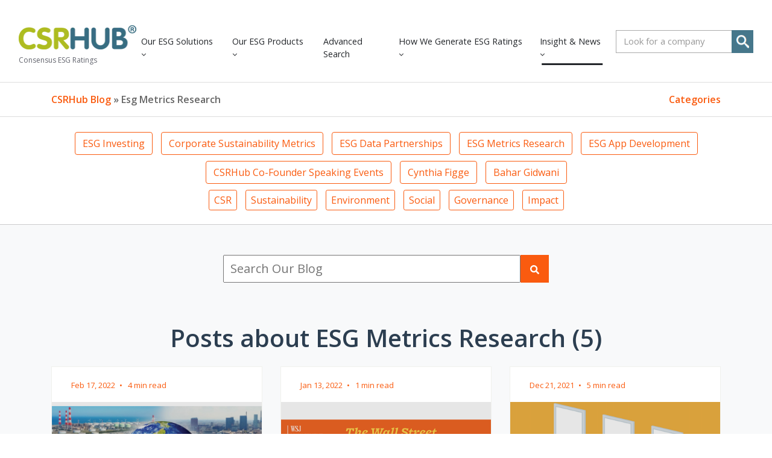

--- FILE ---
content_type: text/html; charset=UTF-8
request_url: https://blog.csrhub.com/topic/esg-metrics-research/page/5
body_size: 16255
content:
<!doctype html><html lang="en"><head>
		<meta charset="utf-8">

		<title>CSRHub | Blog | ESG Metrics Research (5)</title>
		<meta name="description" content="ESG Metrics Research |  (5)">
		
		<link rel="SHORTCUT ICON" href="https://blog.csrhub.com/hubfs/CSRHub%20circle%20transp%2050.png">

		<!-- Prototype Mode -->
		
		
		<!-- Include Font Awesome -->
		<link href="https://maxcdn.bootstrapcdn.com/font-awesome/4.7.0/css/font-awesome.min.css" rel="stylesheet" media="all">

		<!-- Include Bootstrap 4.3.1 -->
		<link href="https://blog.csrhub.com/hubfs/hub_generated/template_assets/1/36429189306/1766396465278/template_bootstrap.min.css" rel="stylesheet" media="all">

		<link rel="stylesheet" type="text/css" href="https://blog.csrhub.com/hubfs/hub_generated/template_assets/1/36421673909/1766396464768/template_sr-base.css">
		<link rel="stylesheet" type="text/css" href="https://blog.csrhub.com/hubfs/hub_generated/template_assets/1/36964803757/1766396459845/template_blog-echo.css">

		<meta name="viewport" content="width=device-width, initial-scale=1">

    <script src="/hs/hsstatic/jquery-libs/static-1.1/jquery/jquery-1.7.1.js"></script>
<script>hsjQuery = window['jQuery'];</script>
    <meta property="og:description" content="ESG Metrics Research |  (5)">
    <meta property="og:title" content="CSRHub | Blog | ESG Metrics Research (5)">
    <meta name="twitter:description" content="ESG Metrics Research |  (5)">
    <meta name="twitter:title" content="CSRHub | Blog | ESG Metrics Research (5)">

    

    
    <style>
a.cta_button{-moz-box-sizing:content-box !important;-webkit-box-sizing:content-box !important;box-sizing:content-box !important;vertical-align:middle}.hs-breadcrumb-menu{list-style-type:none;margin:0px 0px 0px 0px;padding:0px 0px 0px 0px}.hs-breadcrumb-menu-item{float:left;padding:10px 0px 10px 10px}.hs-breadcrumb-menu-divider:before{content:'›';padding-left:10px}.hs-featured-image-link{border:0}.hs-featured-image{float:right;margin:0 0 20px 20px;max-width:50%}@media (max-width: 568px){.hs-featured-image{float:none;margin:0;width:100%;max-width:100%}}.hs-screen-reader-text{clip:rect(1px, 1px, 1px, 1px);height:1px;overflow:hidden;position:absolute !important;width:1px}
</style>

<link rel="stylesheet" href="https://blog.csrhub.com/hubfs/hub_generated/module_assets/1/36478600422/1764164970972/module_CSR_Nav_Dropdown_01.min.css">

<style>
  .top-bar {
    background-color: rgba(255, 255, 255, 100);
    color:rgba(255, 255, 255);
    position:relative;
    z-index:101;
  }
  .close-top-bar i {
    color:rgba(255, 255, 255);
    opacity:0.8;
    position: absolute;
    right: 15px;
    top: 6px;
    font-size:1.3rem;
  }
  .navbar {
    position: relative;
    display: flex;
    flex-wrap: wrap;
    align-items: center;
    justify-content: space-between;
    padding: 1rem 1rem
  }
  .navbar > .container,
  .navbar > .container-fluid {
    display: flex;
    flex-wrap: wrap;
    align-items: center;
    justify-content: space-between
  }
  .navbar-brand {
    display: inline-block;
    padding-top: .04937rem;
    padding-bottom: .04937rem;
    margin-right: 1rem;
    font-size: 1.3375rem;
    line-height: inherit;
    white-space: nowrap
  }
  @media (max-width:1200px) {
    .navbar-brand {
      font-size: calc(1.25875rem + .105vw)
    }
  }
  .navbar-brand:focus,
  .navbar-brand:hover {
    text-decoration: none
  }
  .navbar-nav {
    display: flex;
    flex-direction: column;
    padding-left: 0;
    margin-bottom: 0;
    list-style: none
  }
  .navbar-nav .nav-link {
    padding-right: 0;
    padding-left: 0
  }
  .navbar-nav .dropdown-menu {
    position: static;
    float: none;
  }
  .navbar-text {
    display: inline-block;
    padding-top: .25rem;
    padding-bottom: .25rem
  }
  .navbar-collapse {
    flex-basis: 100%;
    flex-grow: 1;
    align-items: center
  }
  .navbar-toggler {
    padding: .25rem .75rem;
    font-size: 1.3375rem;
    line-height: 1;
    background-color: transparent;
    border: .0625rem solid transparent;
    border-radius: .25rem
  }
  @media (max-width:1200px) {
    .navbar-toggler {
      font-size: calc(1.25875rem + .105vw)
    }
  }
  .navbar-toggler:focus,
  .navbar-toggler:hover {
    text-decoration: none
  }
  .navbar-toggler-icon {
    display: inline-block;
    margin-top: 10px;
    width: 1.5em;
    height: 1.5em;
    vertical-align: middle;
    content: "";
    background-image: none !Important;
  }
  @media (max-width:575.98px) {
    .navbar-expand-sm > .container,
    .navbar-expand-sm > .container-fluid {
      padding-right: 0;
      padding-left: 0
    }
  }
  @media (min-width:576px) {
    .navbar-expand-sm {
      flex-flow: row nowrap;
      justify-content: flex-start
    }
    .navbar-expand-sm .navbar-nav {
      flex-direction: row
    }
    .navbar-expand-sm .navbar-nav .dropdown-menu {
      position: absolute
    }
    .navbar-expand-sm .navbar-nav .nav-link {
      padding-right: 1rem;
      padding-left: 1rem
    }
    .navbar-expand-sm > .container,
    .navbar-expand-sm > .container-fluid {
      flex-wrap: nowrap
    }
    .navbar-expand-sm .navbar-collapse {
      display: flex!important;
      flex-basis: auto
    }
    .navbar-expand-sm .navbar-toggler {
      display: none
    }
  }
  @media (max-width:767.98px) {
    .navbar-expand-md > .container,
    .navbar-expand-md > .container-fluid {
      padding-right: 0;
      padding-left: 0
    }
    .navbar-toggler-icon {
      margin-top: 12px;
    }
  }
  @media (min-width:768px) {
    .navbar-expand-md {
      flex-flow: row nowrap;
      justify-content: flex-start
    }
    .navbar-expand-md .navbar-nav {
      flex-direction: row
    }
    .navbar-expand-md .navbar-nav .dropdown-menu {
      position: absolute
    }
    .navbar-expand-md .navbar-nav .nav-link {
      padding-right: 1rem;
      padding-left: 1rem
    }
    .navbar-expand-md > .container,
    .navbar-expand-md > .container-fluid {
      flex-wrap: nowrap
    }
    .navbar-expand-md .navbar-collapse {
      display: flex!important;
      flex-basis: auto
    }
    .navbar-expand-md .navbar-toggler {
      display: none
    }
   
  }
  @media (max-width:991.98px) {
    .navbar-expand-lg > .container,
    .navbar-expand-lg > .container-fluid {
      padding-right: 0;
      padding-left: 0
    }
  }
  @media (min-width:992px) {
    .navbar-expand-lg {
      flex-flow: row nowrap;
      justify-content: flex-start
    }
    .navbar-expand-lg .navbar-nav {
      flex-direction: row
    }
    .navbar-expand-lg .navbar-nav .dropdown-menu {
      position: absolute
    }
    .navbar-expand-lg .navbar-nav .nav-link {
      padding-right: .75rem;
      padding-left: .75rem
    }
    .navbar-expand-lg > .container,
    .navbar-expand-lg > .container-fluid {
      flex-wrap: nowrap
    }
    .navbar-expand-lg .navbar-collapse {
      display: flex!important;
      flex-basis: auto
    }
    .navbar-expand-lg .navbar-toggler {
      display: none
    }
  }
  @media (max-width:1199.98px) {
    .navbar-expand-xl > .container,
    .navbar-expand-xl > .container-fluid {
      padding-right: 0;
      padding-left: 0
    }
  }
  .mobile-only {
    display:block;
  }
  .top-bar ul {
    display:none;
  }
  @media (min-width:1200px) {
    .mobile-only {
      display:none;
    }
    .top-bar ul {
      display:block;
    }
    .navbar-expand-xl {
      flex-flow: row nowrap;
      justify-content: flex-start
    }
    .navbar-expand-xl .navbar-nav {
      flex-direction: row
    }
    .navbar-expand-xl .navbar-nav .dropdown-menu {
      position: absolute
    }
    .navbar-expand-xl .navbar-nav .nav-link {
      padding-right: 0.5rem;
      padding-left: 0.5rem
    }
    .navbar-expand-xl > .container,
    .navbar-expand-xl > .container-fluid {
      flex-wrap: nowrap
    }
    .navbar-expand-xl .navbar-collapse {
      display: flex!important;
      flex-basis: auto
    }
    .navbar-expand-xl .navbar-toggler {
      display: none
    }
  }
  .navbar-expand {
    flex-flow: row nowrap;
    justify-content: flex-start
  }
  .navbar-expand > .container,
  .navbar-expand > .container-fluid {
    padding-right: 0;
    padding-left: 0
  }
  .navbar-expand .navbar-nav {
    flex-direction: row
  }
  .navbar-expand .navbar-nav .dropdown-menu {
    position: absolute
  }
  .navbar-expand .navbar-nav .nav-link {
    padding-right: 1rem;
    padding-left: 1rem
  }
  .navbar-expand > .container,
  .navbar-expand > .container-fluid {
    flex-wrap: nowrap
  }
  .navbar-expand .navbar-collapse {
    display: flex!important;
    flex-basis: auto
  }
  .navbar-expand .navbar-toggler {
    display: none
  }
  .navbar-light .navbar-brand {
    color: rgba(98, 100, 109, .8)
  }
  .navbar-light .navbar-brand:focus,
  .navbar-light .navbar-brand:hover {
    color: rgba(98, 100, 109, .8)
  }

  .navbar-light .navbar-toggler {
    color: #2f3338;
    border-color: transparent;
    border: none;     
  }
  .navbar-light .navbar-text {
    color: #2f3338
  }
  .navbar-light .navbar-text a {
    color: rgba(98, 100, 109, .8)
  }
  .navbar-light .navbar-text a:focus,
  .navbar-light .navbar-text a:hover {
    color: rgba(98, 100, 109, .8)
  }
  .navbar-dark .navbar-brand {
    color: #fff
  }
  .navbar-dark .navbar-brand:focus,
  .navbar-dark .navbar-brand:hover {
    color: #fff
  }
  .navbar-dark .navbar-nav .nav-link {
    color: #fff
  }
  .navbar-dark .navbar-nav .nav-link:focus,
  .navbar-dark .navbar-nav .nav-link:hover {
    color: #fff
  }
  .navbar-dark .navbar-nav .nav-link.disabled {
    color: rgba(255, 255, 255, .25)
  }
  .navbar-dark .navbar-nav .active > .nav-link,
  .navbar-dark .navbar-nav .nav-link.active,
  .navbar-dark .navbar-nav .nav-link.show,
  .navbar-dark .navbar-nav .show > .nav-link {
    color: #fff
  }
  .navbar-dark .navbar-toggler {
    color: #fff;
    border-color: transparent
  }
  .navbar-dark .navbar-text {
    color: #fff
  }
  .navbar-dark .navbar-text a {
    color: #fff
  }
  .navbar-dark .navbar-text a:focus,
  .navbar-dark .navbar-text a:hover {
    color: #fff
  }
  .headroom {
    will-change: transform;
    background-color: inherit;
    transition: all .2s ease
  }
  .headroom--pinned,
  .headroom--unpinned,
  .position-fixed {
    position: fixed!important
  }
  @media (prefers-reduced-motion:reduce) {
    .headroom {
      transition: none
    }
  }
  .headroom--pinned {
    transform: translateY(0)
  }
  .headroom--unpinned {
    transform: translateY(-100%)
  }

  .headroom--not-top.navbar-theme-default .navbar-brand-light {
    display: none
  }
  .headroom--not-top.navbar-theme-default .navbar-brand-dark {
    display: block
  }
  .headroom--not-top.navbar-theme-default .nav-link {
    color: #fff
  }
  .headroom--not-top.navbar-theme-default .nav-link:hover {
    color: #fff
  }
  .navbar .dropdown-menu {
    position: absolute;
    top: 100%;
    left: 0;
    z-index: 1000;
    display: none;
    float: left;
    min-width: 10rem;
    padding: .7rem 0;
    margin: .125rem 0 0;
    font-size: .93625rem;
    color: #4b4d58;
    text-align: left;
    list-style: none;
    background-color: #fff;
    background-clip: padding-box;
    border: 0 solid rgba(26, 27, 33, .15);
    border-radius: .2rem;
    box-shadow: 0 1rem 3rem rgba(11, 11, 12, .175)
  }
  .dropdown-menu-left {
    right: auto;
    left: 0
  }
  .dropdown-menu-right {
    right: 0;
    left: auto
  }
  @media (min-width:576px) {
    .dropdown-menu-sm-left {
      right: auto;
      left: 0
    }
    .dropdown-menu-sm-right {
      right: 0;
      left: auto
    }
  }
  @media (min-width:768px) {
    .dropdown-menu-md-left {
      right: auto;
      left: 0
    }
    .dropdown-menu-md-right {
      right: 0;
      left: auto
    }
  }
  @media (min-width:992px) {
    .dropdown-menu-lg-left {
      right: auto;
      left: 0
    }
    .dropdown-menu-lg-right {
      right: 0;
      left: auto
    }
  }
  @media (min-width:1200px) {
    .dropdown-menu-xl-left {
      right: auto;
      left: 0
    }
    .dropdown-menu-xl-right {
      right: 0;
      left: auto
    }
  }
  @keyframes show-navbar-collapse {
    0% {
      opacity: 0;
      transform: scale(.95);
      transform-origin: 100% 0
    }
    100% {
      opacity: 1;
      transform: scale(1)
    }
  }
  @keyframes hide-navbar-collapse {
    from {
      opacity: 1;
      transform: scale(1);
      transform-origin: 100% 0
    }
    to {
      opacity: 0;
      transform: scale(.95)
    }
  }
  @keyframes show-navbar-dropdown {
    0% {
      opacity: 0;
      transform: translate(0, 10px) perspective(200px) rotateX(-2deg);
      transition: visibility .45s, opacity .45s, transform .45s
    }
    100% {
      transform: translate(0, 0);
      opacity: 1
    }
  }
  .navbar .dropdown-menu {
    position: absolute;
    top: 100%;
    left: 0;
    z-index: 1000;
    display: none;
    float: left;
    min-width: 10rem;
    padding: .7rem 0;
    margin: .125rem 0 0;
    font-size: .93625rem;
    color: #4b4d58;
    text-align: left;
    list-style: none;
    background-color: #fff;
    background-clip: padding-box;
    border: 0 solid rgba(26, 27, 33, .15);
    border-radius: .2rem;
    box-shadow: 0 1rem 3rem rgba(11, 11, 12, .175)
  }
  @keyframes hide-navbar-dropdown {
    from {
      opacity: 1
    }
    to {
      opacity: 0;
      transform: translate(0, 10px)
    }
  }
  @keyframes show-dropdown {
    0% {
      opacity: 0;
      transform-origin: perspective(200px) rotateX(-2deg);
      transition: visibility .45s, opacity .5s
    }
    100% {
      opacity: 1
    }
  }
  @keyframes hide-dropdown {
    from {
      opacity: 1
    }
    to {
      opacity: 0;
      transform: translate(0, 10px)
    }
  }
  .navbar-main {
    top: 0;
    width: 100%;
    z-index: 100;
    -webkit-box-shadow: 15px 10px 20px 0 rgba(0, 0, 0, 0.0);
    box-shadow: 15px 10px 20px 0 rgba(0, 0, 0, 0.0);
    -webkit-transition: all 0.2s ease;
    -o-transition: all 0.2s ease;
    transition: all 0.2s ease;
  }
  .headroom--not-top .navbar-main {
    -webkit-box-shadow: 15px 10px 20px 0 rgba(0, 0, 0, 0.05);
    box-shadow: 15px 10px 20px 0 rgba(0, 0, 0, 0.05);
  }
  .navbar .navbar-nav .nav-link {
    font-size: 1.1rem;
    text-transform: normal;
    letter-spacing: 0;
    font-weight: 400;
    transition: all .8s cubic-bezier(.34, 1.45, .7, 1)
  }
  .navbar .navbar-nav .nav-item .media:not(:last-child) {
    margin-bottom: 1.5rem
  }
  .navbar .navbar-nav .dropdown .dropdown-menu {
    top: calc(100% + 7px);
  }
  .navbar .navbar-nav .dropdown .dropdown-item {
    font-weight: 400;
    font-size: 1rem
  }
  .navbar .navbar-nav .mega-dropdown {
    position: static
  }
  .navbar .navbar-nav .mega-dropdown .dropdown-menu {
    width: calc(100% - 35px);
    left: 20px;
    padding: 20px;
    border-radius: .2rem;
    overflow: hidden
  }
  .dropdown-menu.show {
    display: block !important;
  }
  .navbar .navbar-nav .mega-dropdown .dropdown-item {
    border-radius: .2rem
  }
  .navbar .navbar-nav .mega-dropdown .inside-bg {
    margin: -20px 0 -20px -20px
  }
  .navbar .navbar-nav .mega-dropdown .inside-bg h3 {
    font-size: 1.605rem;
    font-weight: 600
  }
  .navbar .navbar-nav .mega-dropdown .inside-bg-right {
    margin: -20px -20px -20px 0
  }
  .navbar .navbar-nav .mega-dropdown .bg-img {
    background-size: cover;
    position: relative;
    background-position: center center;
    height: 100%;
    padding: 20px
  }
  .navbar .navbar-nav .mega-dropdown h6 {
    margin: 15px 0;
    font-size: 15px;
    font-weight: 600
  }
  .navbar .navbar-nav .dropdown-submenu {
    position: relative
  }
  .navbar .navbar-nav .dropdown-submenu .dropdown-menu {
    display: none;
    top: 0;
    left: calc(100% - 1px);
    opacity: 0
  }
  .navbar .navbar-nav .dropdown-submenu .dropdown-menu.menu-right {
    left: auto;
    right: 100%
  }
  .navbar .navbar-nav .dropdown-submenu.show .dropdown-menu {
    display: block !important;
    opacity: 1 !important;
    pointer-events: all !important;
  }
  .navbar .navbar-nav .nav-link-arrow {
    transition: transform .2s ease
  }
  .dropdown-toggle::after {
    display: none;
  }
  .navbar-brand {
    font-size: .93625rem;
    font-weight: 600;
    text-transform: uppercase
  }
  .navbar-dark .navbar-brand-light {
    display: none
  }
  .navbar-dark .navbar-brand {
    color: #fff
  }

  .navbar-light .navbar-brand-dark {
    display: none
  }
  .navbar-light .navbar-brand {
    color: #62646d
  }
  .navbar-transparent {
    background-color: transparent;
    border: 0;
    box-shadow: none
  }
  @media (min-width:1200px) {
    .navbar-nav > .nav-item {
      position: relative
    }
    .navbar-nav > .nav-item [data-toggle=dropdown]::after {
      transition: all .2s ease
    }
    .navbar-nav > .nav-item.show [data-toggle=dropdown]::after {
      transform: rotate(180deg)
    }
    .navbar-nav > .nav-item:not(.dropdown):after, .navbar-nav .nav-item.active:after {
      content: '';
      height: 3px;
      transition: .3s ease all;
      position: absolute;
      bottom: 12px;
      left: 50%;
      transform: translateX(-50%);
      width: 0
    }
    .navbar-nav > .nav-item:not(.dropdown):hover:after, .navbar-nav > .nav-item.active:after {
      width: 80%
    }
    .navbar-nav .nav-item.dropdown.active:after {
      left: 46%;
    }
    .navbar-nav > .nav-item.dropdown.active:after {
      width: 76%
    }
    .navbar-nav .nav-link {
      padding-top: 1.25rem;
      padding-bottom: 1.25rem;
      border-radius: .25rem
    }
    .navbar-nav .nav-link i {
      margin-right: .3rem;
      font-size: .8025rem
    }
    .navbar-nav .nav-link-icon {
      padding-left: .5rem;
      padding-right: .5rem;
      font-size: 1rem;
      border-radius: .25rem
    }
    .navbar-nav .nav-link-icon i {
      margin-right: 0
    }
    .navbar-nav .dropdown-menu {
      opacity: 0;
      pointer-events: none;
      margin: 0;
      border-radius: .2rem
    }
    .navbar-nav .dropdown-menu-right:before {
      right: 20px;
      left: auto
    }
    .navbar-nav .dropdown-menu.show {
      opacity: 1;
      pointer-events: auto;
      animation: show-navbar-dropdown .25s ease forwards
    }
    .navbar-nav .dropdown-menu.close {
      display: block;
      animation: hide-navbar-dropdown .15s ease backwards
    }
    .navbar-nav .dropdown-menu {
      display: block;
      opacity: 0;
      pointer-events: none;
      transition: all .2s ease
    }
    .navbar-nav .dropdown-submenu:hover > .dropdown-menu,
    .navbar-nav .dropdown:hover > .dropdown-menu {
      display: block;
      opacity: 1;
      pointer-events: auto;
      transform: translate(0, -7px);
      border-top-left-radius: 0;
      border-bottom-left-radius: 0
    }
    .navbar-nav .dropdown:hover .nav-link > .nav-link-arrow {
      transform: rotate(180deg)
    }
    .navbar-nav .dropdown-submenu:hover .dropdown-item > .nav-link-arrow {
      transform: rotate(90deg)
    }
    .navbar-nav .dropdown-menu-inner {
      position: relative;
      padding: 1rem
    }
    .navbar-transparent .navbar-nav .nav-link.disabled {
      color: rgba(255, 255, 255, .25)
    }
    .navbar-transparent .navbar-brand {
      color: #fff
    }
    .navbar-transparent .navbar-brand:focus,
    .navbar-transparent .navbar-brand:hover {
      color: #fff
    }
  }
  .navbar-collapse-header {
    display: none
  }
  @media (max-width:1199.98px) {
    .navbar-nav .dropdown-menu {
      position: static !important;
      float: none  !important;
    }
    .navbar-nav .nav-link {
      padding: .85rem 0
    }
    .navbar-nav .dropdown-menu {
      box-shadow: none;
      min-width: auto
    }
    .navbar-nav .dropdown-menu .media svg {
      width: 30px
    }
    .navbar-collapse {
      width: 100%;
      position: absolute;
      top: 0;
      left: 0;
      right: 0;
      z-index: 1050;
      overflow-y: auto;
      height: calc(100vh)!important;
      opacity: 0
    }
    .navbar-collapse .navbar-toggler {
      position: relative;
      display: inline-block;
      width: 20px;
      height: 20px;
      padding: 0
    }
    .navbar-collapse .navbar-toggler span {
      display: block;
      position: absolute;
      width: 100%;
      height: 2px;
      border-radius: 2px;
      opacity: 1;
      background: #283448
    }
    .navbar-collapse .navbar-collapse-header {
      display: block;
      padding-bottom: 1rem;
      margin-bottom: 1rem
    }
    .collapse-close a.fa.fa-times {
      font-size: 1.5rem;
      margin-top: .5rem;
    }
    .navbar-collapse .collapse-close {
      text-align: right
    }
    .dropdown.show .nav-link > .nav-link-arrow {
      transform: rotate(180deg)
    }
    .dropdown-submenu.show .dropdown-item > .nav-link-arrow {
      transform: rotate(90deg)
    }
    .navbar-collapse.collapsing,
    .navbar-collapse.show {
      padding: 1.5rem;
      border-radius: .2rem;
      background: #fff;
      animation: show-navbar-collapse .2s ease forwards;
      box-shadow: 0 0 20px rgba(0, 0, 0, .1)
    }
    .navbar-collapse.collapsing-out {
      animation: hide-navbar-collapse .2s ease forwards
    }
  }
  @media (min-width: 1440px) {
    .navbar-main {
      padding: .5rem 5rem!important;
    } 
    
    .top-bar {
    padding:0 5.4rem!important;
    }
  }
  .dropdown-menu {
    min-width: 12rem
  }
  .dropdown-menu .dropdown-header,
  .dropdown-menu .dropdown-item {
    padding: .5rem 1rem;
    font-size: .93625rem
  }
  .dropdown-menu .dropdown-header {
    color: #4b4d58;
    font-weight: 600
  }
  .dropdown-menu .dropdown-item {
    color: #80828a;
    transition: all .2s ease;
    font-weight: 300
  }
  .dropdown-menu .dropdown-itema:hover {
    color: #4b4d58
  }
  .show .dropdown-menu {
    animation: show-dropdown .2s ease forwards !important;
  }
  [data-toggle]:hover {
    cursor: pointer
  }
  .dropdown-toggle:after,
  .dropleft .dropdown-toggle:before,
  .dropright .dropdown-toggle:after,
  .dropup .dropdown-toggle:after {
    display: none
  }
  .navbar-theme-default:not(.headroom) {
    background-color: #ffffff
  }
  .headroom--not-top.navbar-theme-default {
    background-color: #ffffff;
    box-shadow: 0 0 30px 0 rgba(119,131,143,0.20);
  }
  .navbar-theme-default.navbar-light:not(.headroom) .navbar-nav .dropdown-item.active,
  .navbar-theme-default.navbar-light:not(.headroom) .navbar-nav .dropdown-item:hover,
  .navbar-theme-default.navbar-light:not(.headroom) .navbar-nav .list-group-item.active,
  .navbar-theme-default.navbar-light:not(.headroom) .navbar-nav .list-group-item:hover {
    color: #23262a;
    
    background: rgba(0, 0, 0, .1);
    

  }
  .dropdown-menu .dropdown-item {
    color: #23262a;
  }
  @media (max-width:1199.98px) {
    .navbar-theme-default.navbar-light:not(.headroom) .navbar-nav .dropdown-item,
    .navbar-theme-default.navbar-light:not(.headroom) .navbar-nav .dropdown-item.active,
    .navbar-theme-default.navbar-light:not(.headroom) .navbar-nav .dropdown-item:focus,
    .navbar-theme-default.navbar-light:not(.headroom) .navbar-nav .dropdown-item:hover,
    .navbar-theme-default.navbar-light:not(.headroom) .navbar-nav .list-group-item,
    .navbar-theme-default.navbar-light:not(.headroom) .navbar-nav .list-group-item.active,
    .navbar-theme-default.navbar-light:not(.headroom) .navbar-nav .list-group-item:focus,
    .navbar-theme-default.navbar-light:not(.headroom) .navbar-nav .list-group-item:hover,
    .navbar-theme-default.navbar-light:not(.headroom) .navbar-nav .nav-link,
    .navbar-theme-default.navbar-light:not(.headroom) .navbar-nav .nav-link.active,
    .navbar-theme-default.navbar-light:not(.headroom) .navbar-nav .nav-link:focus,
    .navbar-theme-default.navbar-light:not(.headroom) .navbar-nav .nav-link:hover,
    .navbar-theme-default.navbar-light:not(.headroom) .navbar-nav .show > .nav-link,
    .navbar-theme-default.navbar-light:not(.headroom) .navbar-nav .show > .nav-link.active,
    .navbar-theme-default.navbar-light:not(.headroom) .navbar-nav .show > .nav-link:focus,
    .navbar-theme-default.navbar-light:not(.headroom) .navbar-nav .show > .nav-link:hover {
      color: #23262a;
    }
  }
  .navbar-theme-default .navbar-nav .dropdown-item.active,
  .navbar-theme-default .navbar-nav .dropdown-item:hover,
  .navbar-theme-default .navbar-nav .list-group-item.active,
  .navbar-theme-default .navbar-nav .list-group-item:hover,
  .navbar-theme-default .navbar-nav li.dropdown-submenu.active,
  .navbar-theme-default .navbar-nav li.dropdown-submenu.active li.nav-item.active {
    color: #23262a;
    
    background: rgba(0, 0, 0, .1);
    
  }
  @media (max-width:1199.98px) {
    .navbar-theme-default .navbar-nav .dropdown-item,
    .navbar-theme-default .navbar-nav .dropdown-item.active,
    .navbar-theme-default .navbar-nav .dropdown-item:focus,
    .navbar-theme-default .navbar-nav .dropdown-item:hover,
    .navbar-theme-default .navbar-nav .list-group-item,
    .navbar-theme-default .navbar-nav .list-group-item.active,
    .navbar-theme-default .navbar-nav .list-group-item:focus,
    .navbar-theme-default .navbar-nav .list-group-item:hover,
    .navbar-theme-default .navbar-nav .nav-link,
    .navbar-theme-default .navbar-nav .nav-link.active,
    .navbar-theme-default .navbar-nav .nav-link:focus,
    .navbar-theme-default .navbar-nav .nav-link:hover,
    .navbar-theme-default .navbar-nav .show > .nav-link,
    .navbar-theme-default .navbar-nav .show > .nav-link.active,
    .navbar-theme-default .navbar-nav .show > .nav-link:focus,
    .navbar-theme-default .navbar-nav .show > .nav-link:hover {
      color: #23262a;
      background: 0 0
    }
    .navbar-theme-default .navbar-nav .dropdown-item.disabled,
    .navbar-theme-default .navbar-nav .list-group-item.disabled,
    .navbar-theme-default .navbar-nav .nav-link.disabled,
    .navbar-theme-default .navbar-nav .show > .nav-link.disabled {
      color: rgba(98, 100, 109, .3)
    }
    .navbar-theme-default .navbar-nav .dropdown .dropdown-menu {
      padding: 5px 25px
    }
    .navbar-theme-default .navbar-nav .dropdown-item {
      font-size: 1rem
    }
    .navbar-theme-default .navbar-nav .dropdown:not(.mega-dropdown) .dropdown-item {
      padding-left: 0
    }
  }
  .toggler path {
    stroke: #23262a;
  }
  .navbar-nav > .nav-item:not(.dropdown):after, .navbar-nav .nav-item.active:after { 
    background: #23262a;
  }
  .navbar-light .navbar-nav .nav-link,
  .navbar-light .navbar-nav .active > .nav-link {
    color: #23262a !important;
  }
  .navbar-light .navbar-nav .nav-link:focus,
  .navbar-light .navbar-nav .nav-link:hover {
    color: #23262a !important;
  }
  .navbar-light .navbar-nav .nav-link.disabled {
    color: #23262a !important;
  }

  .navbar .navbar-nav .dropdown .dropdown-item, 
  .navbar .navbar-nav .nav-link, 
  .btn-wrapper.btn-primary-wrapper.d-xl-inline a {
    font-weight: normal; text-decoration: none; font-family: 'Open Sans', sans-serif; font-style: normal;
    
    font-size: 0.9rem;
  }
  @media only screen and (max-width: 1256px) and (min-width: 1200px) {
    .navbar .navbar-nav .dropdown .dropdown-item, 
    .navbar .navbar-nav .nav-link, 
    .btn-wrapper.btn-primary-wrapper.d-xl-inline a {
        font-size: 0.82rem
     }
  }

  
  .headroom--not-top.navbar-theme-default .nav-link,
  .headroom--not-top.navbar-theme-default .active > .nav-link {
    color: #23262a !important;
  }
  .headroom--not-top.navbar-theme-default .nav-link:focus,
  .headroom--not-top.navbar-theme-default .nav-link:hover {
    color: #23262a !important;
  }
  .headroom--not-top.navbar-theme-default > .nav-item:not(.dropdown):after, 
  .headroom--not-top.navbar-theme-default .nav-item.active:after,
  .headroom--not-top.navbar-theme-default .nav-item:not(.dropdown):after, 
  .headroom--not-top.navbar-theme-default .nav-item:after {
    background: #23262a;
  }
  .headroom--not-top.navbar-theme-default .toggler path {
    stroke: #23262a;
  }
  

  

  
  .navbar-main {
    position: relative;
    background-color: #ffffff
  }
  body {
    margin-top: 80px !important;
    -webkit-transition: all 0.2s ease;
    -o-transition: all 0.2s ease;
    transition: all 0.2s ease;
  }
  

  
  @media (max-width:1199.98px) {
    .navbar .navbar-nav .dropdown .dropdown-menu {
      border-left: 2px solid;
      border-radius: 0;
    }
    .navbar-light .navbar-nav .nav-link {
      color: #23262a !important
    }
  }
  /** Search CSS **/
  .search {
    display: -webkit-box;
    display: -ms-flexbox;
    display: flex;
    -webkit-box-align: center;
    -ms-flex-align: center;
    align-items: center;
    -webkit-box-pack: center;
    -ms-flex-pack: center;
    justify-content: center;
    position: relative;
  }
  input.hs-search-field__input.form-control {
    padding: 0;
    height: auto;
    background: transparent;
    border: none;
    border-bottom: 1px solid #d9d9d9;
    border-radius: 0;
  }
  .navbar-search-form-wrapper {
    width: 0px;
    -webkit-transition: all 0.2s ease;
    -o-transition: all 0.2s ease;
    transition: all 0.2s ease;
  }
  .navbar-search-form-wrapper.open {
    width: 250px;
  }
  input.hs-search-field__input.form-control {
    color: #262628;
  }
  .sr-nav .hs-menu-depth-1 > a:not(.cta_button), .show-search {
    color: #FFFFFF;
    -webkit-transition: all 0.2s ease;
    -o-transition: all 0.2s ease;
    transition: all 0.2s ease;
  }
  @media (max-width:1200px) {
    .search {
      -webkit-box-pack: end;
      -ms-flex-pack: end;
      justify-content: end;
    }
    .navbar-search-form-wrapper {
      width: 265px !important;
      margin-left: 1rem;
    }
    .sr-nav .hs-menu-depth-1 > a:not(.cta_button):hover {
      color: #333;
      opacity: .6;
    }
    input.hs-search-field__input.form-control {
      color: rgba(85,85,8, 5);
    }
    input.hs-search-field__input.form-control {
      border-bottom: 1px solid #333;
    }
  }

  /** Top Bar **/
  .top-bar {
    display:-webkit-box;
    display:-ms-flexbox;
    display:flex;
    -webkit-box-align:space-between;
    -ms-flex-align:space-between;
    align-items:space-between;
    width:100%;
    padding:0 1rem;
  }
  .top-bar .right {
    text-align:right;
  }
  .top-bar ul {
    padding-left:0;
    margin:0;
  }
  .top-bar ul li {
    list-style-type:none;
    display:inline-block;
    padding:.5rem 0;
  }
  .top-bar ul li a {
    padding-right:2rem;
    color:#fff;
    font-size:0.8rem;
  }
  .top-bar ul li a:hover {
    filter: brightness(110%);
  }
  .top-bar ul li:last-child a {
    padding-right:0;
  }
  nav#navbar-main {
    width:100%;
    top:0;
    z-index:100;
  }
  .top-bar-text p {
    margin:0;
    font-size:0.9rem;
  }
  .top-bar-text {
    padding:0.5rem 2rem;
    text-align:center;
  }
  .close-top-bar i:hover {
    cursor:pointer;
    opacity:1;
  }
  
</style>

<link rel="stylesheet" href="https://blog.csrhub.com/hubfs/hub_generated/module_assets/1/38330480326/1744383913830/module_SR_Blog_Search.min.css">
<link rel="stylesheet" href="https://blog.csrhub.com/hubfs/hub_generated/module_assets/1/36482602891/1744383909807/module_SR_Footer_01.min.css">

		<style>
			
			
			
			.sr-footer-01 .sr-footer-nav .hs-menu-wrapper > ul {
				list-style: none;
				padding: 0;
				margin: 0;
				display: -webkit-box;
				display: -ms-flexbox;
				display: flex;
				-ms-flex-wrap: wrap;
				flex-wrap: wrap;
			}
			.sr-footer-01 .row.sr-spacer-bottom-50  {
				margin-bottom: 2rem;
				border-bottom: 1px solid #ebebeb;
			}
			.sr-footer-01 .sr-footer-nav li a {
				line-height: 2rem;
				font-size: 17px;
				
				color: inherit;
				
			}
			.sr-footer-01 .sr-footer-nav .hs-menu-depth-1 > a,
			.sr-footer-01 .sr-footer-nav li a,
			.sr-footer-01 .footer-copyright p a {
				
			}
		
			/* Removed to match menu styling - re-enable to show top level menus bolded and larger
			 * .sr-footer-01 .sr-footer-nav .hs-menu-depth-1 > a {
				
				color: #000;
				
				font-size: 1rem;
				font-weight: 600;
			} */
			.sr-footer-01 .social {
				list-style: none;
				padding-left: 0;
			}
			.sr-footer-01 .social li {
				display: inline-block;
				text-align: center;
			}
			.sr-footer-01 .social li a {
				border-bottom: none;
				font-size: 1.4em;
			}
			.sr-footer-01 ul.social li {
				display: inline-block;
				font-size: 1.2em;
			}
			.sr-footer-01 ul.social li i {
				border-radius: 50%;
				padding: 6px;
				color: inherit
				margin: 3px;
				opacity: .8;
				-webkit-transition: all ease-in-out .1s;
				-o-transition: all ease-in-out .1s;
				transition: all ease-in-out .1s;
			}
			.sr-footer-01 .footer-logo-social {
				padding: 3em 0;
			}
			.sr-footer-01 ul.hs-menu-children-wrapper {
				list-style-type: none;
				padding: 0;
			}
			.sr-footer-01 .footer-copyright p a {
				border-bottom: none;
			}
			.sr-footer-01 .footer-logo-social {
				text-align: center;
			}
			.sr-footer-01 .footer-logo-social img {
				max-width: 100%;
				height: auto;
			}
			.sr-footer-01 .sr-footer-nav .hs-menu-depth-1 {
				width: 50%;
				margin-bottom: 2rem;
			}
			.sr-footer-01 .footer-copyright p.small {
				margin: 0;
			}
			@media only screen and (min-width: 992px) {
				.sr-footer-01 .sr-footer-nav .hs-menu-depth-1 {
					margin-bottom: 0;
				}
				.sr-footer-01 .social li a {
					font-size: 1.2em;
				}
				.sr-footer-01 .sr-footer-nav .hs-menu-depth-1 {
					width: auto;
					padding-left: 4rem;
				}
				.sr-footer-01 .sr-footer-nav .hs-menu-depth-1:first-child {
					padding-left: 0;
				}
				.sr-footer-01 .sr-footer-nav .hs-menu-wrapper > ul {
					margin-right: -15px;
					margin-left: -15px;
					-webkit-box-pack: end;
					-ms-flex-pack: end;
					justify-content: flex-end;
				}
			}
		
		</style>
	
<style>
  @font-face {
    font-family: "Open Sans";
    font-weight: 700;
    font-style: normal;
    font-display: swap;
    src: url("/_hcms/googlefonts/Open_Sans/700.woff2") format("woff2"), url("/_hcms/googlefonts/Open_Sans/700.woff") format("woff");
  }
  @font-face {
    font-family: "Open Sans";
    font-weight: 300;
    font-style: normal;
    font-display: swap;
    src: url("/_hcms/googlefonts/Open_Sans/300.woff2") format("woff2"), url("/_hcms/googlefonts/Open_Sans/300.woff") format("woff");
  }
  @font-face {
    font-family: "Open Sans";
    font-weight: 600;
    font-style: normal;
    font-display: swap;
    src: url("/_hcms/googlefonts/Open_Sans/600.woff2") format("woff2"), url("/_hcms/googlefonts/Open_Sans/600.woff") format("woff");
  }
  @font-face {
    font-family: "Open Sans";
    font-weight: 400;
    font-style: normal;
    font-display: swap;
    src: url("/_hcms/googlefonts/Open_Sans/regular.woff2") format("woff2"), url("/_hcms/googlefonts/Open_Sans/regular.woff") format("woff");
  }
  @font-face {
    font-family: "Open Sans";
    font-weight: 700;
    font-style: normal;
    font-display: swap;
    src: url("/_hcms/googlefonts/Open_Sans/700.woff2") format("woff2"), url("/_hcms/googlefonts/Open_Sans/700.woff") format("woff");
  }
</style>

    

    
<!--  Added by GoogleAnalytics integration -->
<script>
var _hsp = window._hsp = window._hsp || [];
_hsp.push(['addPrivacyConsentListener', function(consent) { if (consent.allowed || (consent.categories && consent.categories.analytics)) {
  (function(i,s,o,g,r,a,m){i['GoogleAnalyticsObject']=r;i[r]=i[r]||function(){
  (i[r].q=i[r].q||[]).push(arguments)},i[r].l=1*new Date();a=s.createElement(o),
  m=s.getElementsByTagName(o)[0];a.async=1;a.src=g;m.parentNode.insertBefore(a,m)
})(window,document,'script','//www.google-analytics.com/analytics.js','ga');
  ga('create','UA-9082847-1','auto');
  ga('send','pageview');
}}]);
</script>

<!-- /Added by GoogleAnalytics integration -->

<!--  Added by GoogleAnalytics4 integration -->
<script>
var _hsp = window._hsp = window._hsp || [];
window.dataLayer = window.dataLayer || [];
function gtag(){dataLayer.push(arguments);}

var useGoogleConsentModeV2 = true;
var waitForUpdateMillis = 1000;


if (!window._hsGoogleConsentRunOnce) {
  window._hsGoogleConsentRunOnce = true;

  gtag('consent', 'default', {
    'ad_storage': 'denied',
    'analytics_storage': 'denied',
    'ad_user_data': 'denied',
    'ad_personalization': 'denied',
    'wait_for_update': waitForUpdateMillis
  });

  if (useGoogleConsentModeV2) {
    _hsp.push(['useGoogleConsentModeV2'])
  } else {
    _hsp.push(['addPrivacyConsentListener', function(consent){
      var hasAnalyticsConsent = consent && (consent.allowed || (consent.categories && consent.categories.analytics));
      var hasAdsConsent = consent && (consent.allowed || (consent.categories && consent.categories.advertisement));

      gtag('consent', 'update', {
        'ad_storage': hasAdsConsent ? 'granted' : 'denied',
        'analytics_storage': hasAnalyticsConsent ? 'granted' : 'denied',
        'ad_user_data': hasAdsConsent ? 'granted' : 'denied',
        'ad_personalization': hasAdsConsent ? 'granted' : 'denied'
      });
    }]);
  }
}

gtag('js', new Date());
gtag('set', 'developer_id.dZTQ1Zm', true);
gtag('config', 'G-GL1YLRCXF7');
</script>
<script async src="https://www.googletagmanager.com/gtag/js?id=G-GL1YLRCXF7"></script>

<!-- /Added by GoogleAnalytics4 integration -->


<!-- Google tag (gtag.js) --> 
<script async src="https://www.googletagmanager.com/gtag/js?id=G-GL1YLRCXF7"></script> 
<script> window.dataLayer = window.dataLayer || []; function gtag(){dataLayer.push(arguments);} gtag('js', new Date()); gtag('config', 'G-GL1YLRCXF7'); gtag('config', 'AW-947960656');</script>
<!-- Event snippet for Corporate Lead conversion page --> 
<script> gtag('event', 'conversion', {'send_to': 'AW-947960656/ujKUCITZvtMYEND2gsQD'}); </script>

<meta property="og:type" content="blog">
<meta name="twitter:card" content="summary">
<meta name="twitter:domain" content="blog.csrhub.com">
<link rel="alternate" type="application/rss+xml" href="https://blog.csrhub.com/rss.xml">
<script src="//platform.linkedin.com/in.js" type="text/javascript">
    lang: en_US
</script>

<meta http-equiv="content-language" content="en">




<meta name="twitter:site" content="@CSRHUB">
<link rel="prev" href="https://blog.csrhub.com/topic/esg-metrics-research/page/4">
<link rel="next" href="https://blog.csrhub.com/topic/esg-metrics-research/page/6">
    
    <!-- Google Tag Manager -->
    <script>
      (function(w,d,s,l,i){
        w[l]=w[l]||[];
        w[l].push({'gtm.start': new Date().getTime(),event:'gtm.js'});
        var f=d.getElementsByTagName(s)[0],
            j=d.createElement(s),
            dl=l!='dataLayer'?'&l='+l:'';
        j.async=true;
        j.src='https://www.googletagmanager.com/gtm.js?id='+i+dl;
        f.parentNode.insertBefore(j,f);
      })(window,document,'script','dataLayer','GTM-MJG22X8N');
    </script>
    <!-- End Google Tag Manager -->

	<meta name="generator" content="HubSpot"></head>

<body class="blog"><div id="hs_cos_wrapper_module_16042870316902" class="hs_cos_wrapper hs_cos_wrapper_widget hs_cos_wrapper_type_module" style="" data-hs-cos-general-type="widget" data-hs-cos-type="module"><script>
    const checkUrl = () => {

      const url = (window.location.href).split(':');
   
      if (url[0] == 'http') {
        
        window.location = `https:${url[1]}`;
      }
    };
    checkUrl();
  
</script>
<nav id="navbar-main" class="headroom headroom--not-bottom headroom--pinned headroom--top">
  
  <div class="top-bar">
    <div class="container-fluid">
      <div class="row">
        
      
        
        <div class="col-12 right">
          
          
          <div class="top-menu-user-state-container">
<!--   Login/Logout Authentication form Iframes -->
        
            

              <style>
                .loginContainer{
                  transform: translateX(5px);
                  max-height: 24px;
                }
              </style>
              <div class="loginContainer" style="visibility:hidden;">
                <script>
                  const iWrap = document.querySelector('.loginContainer');
                  const iframe = document.createElement('iframe');
                  iframe.src = "https://www.csrhub.com/CSR_and_sustainability_information/null/module/login-iframe-v2"
//                   iframe.setAttribute('src', '/CSR_and_sustainability_information/null/module/login-iframe-v2')
                  iframe.setAttribute('frameborder', '0');
                  iframe.setAttribute('sandbox', 'allow-scripts allow-same-origin allow-popups');
                  iWrap.appendChild(iframe);
                  iframe.id = 'login-iframe';
                </script>
                <script src="//www.csrhub.com/files/api/iframeTopWindowCommunicator.js"></script>
            </div>
            
            <script>
               
               window.addEventListener('load', (event) => {
                 let cookies = document.cookie.split(';')
                 let isLog = cookies.filter((c) => c.includes("csrhub_auth"))[0];
                 if (isLog) {
                  document.querySelector("#login-iframe").style.width = "143px";
                 }
                 
                 const loginContainer = document.querySelector('.loginContainer');
                 loginContainer.style.visibility = "visible";
                 const urlHost = window.location.host;
                  if (urlHost.includes("blog")) {
                    loginContainer.style.display = 'none';
                    const csrhubSearch = document.querySelector('a[href="/csrhub"]');
                    csrhubSearch.setAttribute("href", "https://www.csrhub.com/csrhub")
                  }
                 
               });
                
            </script>
            
         
            
<!--  END-OF  Login/Logout Authentication form Iframes -->

            
<!--  NEW SMALL  Login/Logout Authentication form  -->

<!-- <div id="login-window-small" class="login-modal">
  <div class="modal-head"><span>Member Sign In</span></div>
  <div class="modal-form">
    <form class="form" action="post">
      <label for="uname"><b>Username</b></label>
      <input id="username-input" type="text" placeholder="Enter Username" name="uname" required>
      <label for="psw"><b>Password</b></label>
      <input id="password-input" type="password" placeholder="Enter Password" name="psw" required>
      <label>
        <input type="checkbox" checked="checked" name="remember"> Remember me
      </label>

      <a href="/sustainableproducts/passwordrecovery"> <span>Lost Password</span> </a>
    </form>
  </div>
  <div class="modal-social-links">
    <ul>
      <li><a href="#"></a></li>
      <li><a href="#"></a></li>
      <li><a href="#"></a></li>
    </ul>
  </div>
  <div class="modal-buttons-cont close">
    <button>Close</button>
  </div>
  <div class="modal-buttons-cont signin">
    <button id="signin-btn">Sign In</button>
  </div>
  <div class="bottom-padd">
    <div class="message-cont">
      <span></span>
    </div>
  </div>
</div> -->
            
<div id="login-window-small" class="login-modal">
  <div class="modal-head"><span>Member Sign In</span></div>
  <div class="modal-form">
    <form class="form" method="POST" action="/login">
      <label for="uname"><b>Username</b></label>
      <input id="username-input" type="text" placeholder="Enter Username" name="name" required>
      <label for="psw"><b>Password</b></label>
      <input id="password-input" type="password" placeholder="Enter Password" name="password" required>
      <div class="pass-recovery">
        <label class="checkbox-label">
          <input type="checkbox" name="remember"> Remember me
        </label>

        <a href="/sustainableproducts/passwordrecovery"> <span>Lost Password</span> </a>
      </div>
      <div class="modal-buttons-cont signin">
        <button id="signin-btn" type="submit">Sign In</button>
      </div>
      <div class="modal-buttons-cont close">
        <span>Close</span>
      </div>
    </form>
  </div>
  
  <div class="message-cont">
    <span></span>
  </div>
  
</div>

<!--  ENDNEW SMALL  Login/Logout Authentication form  -->

          </div> 
        </div>
        
      </div>
    </div>
  </div>
    
  <div class="navbar navbar-main navbar-expand-xl navbar-theme-default navbar-light">
    <div class="container-fluid">
      <a class="navbar-brand" href="https://www.csrhub.com">
        <img class="navbar-brand-dark" src="https://blog.csrhub.com/hs-fs/hubfs/CSRHub%20logo%20200a.png?width=208&amp;name=CSRHub%20logo%20200a.png" alt="CSRHub logo 200a" width="208" srcset="https://blog.csrhub.com/hs-fs/hubfs/CSRHub%20logo%20200a.png?width=104&amp;name=CSRHub%20logo%20200a.png 104w, https://blog.csrhub.com/hs-fs/hubfs/CSRHub%20logo%20200a.png?width=208&amp;name=CSRHub%20logo%20200a.png 208w, https://blog.csrhub.com/hs-fs/hubfs/CSRHub%20logo%20200a.png?width=312&amp;name=CSRHub%20logo%20200a.png 312w, https://blog.csrhub.com/hs-fs/hubfs/CSRHub%20logo%20200a.png?width=416&amp;name=CSRHub%20logo%20200a.png 416w, https://blog.csrhub.com/hs-fs/hubfs/CSRHub%20logo%20200a.png?width=520&amp;name=CSRHub%20logo%20200a.png 520w, https://blog.csrhub.com/hs-fs/hubfs/CSRHub%20logo%20200a.png?width=624&amp;name=CSRHub%20logo%20200a.png 624w" sizes="(max-width: 208px) 100vw, 208px">
        <img class="navbar-brand-light" src="https://blog.csrhub.com/hs-fs/hubfs/logo.png?width=200&amp;name=logo.png" alt="logo" width="200" srcset="https://blog.csrhub.com/hs-fs/hubfs/logo.png?width=100&amp;name=logo.png 100w, https://blog.csrhub.com/hs-fs/hubfs/logo.png?width=200&amp;name=logo.png 200w, https://blog.csrhub.com/hs-fs/hubfs/logo.png?width=300&amp;name=logo.png 300w, https://blog.csrhub.com/hs-fs/hubfs/logo.png?width=400&amp;name=logo.png 400w, https://blog.csrhub.com/hs-fs/hubfs/logo.png?width=500&amp;name=logo.png 500w, https://blog.csrhub.com/hs-fs/hubfs/logo.png?width=600&amp;name=logo.png 600w" sizes="(max-width: 200px) 100vw, 200px">
        <br><span class="below-logo-text">Consensus ESG Ratings</span>
      </a>
      
      <div class="navbar-collapse collapse" id="navbar_global">
        
        <div class="navbar-collapse-header">
          <div class="row">
            <div class="col-6 collapse-brand">
              <a href="https://www.csrhub.com"><img src="https://blog.csrhub.com/hubfs/CSRHub%20logo%20200a.png" alt="CSRHub logo 200a"></a>
            </div>
            <div class="col-6 collapse-close">
              <a href="#navbar_global" role="button" class="fa fa-times" data-toggle="collapse" data-target="#navbar_global" aria-controls="navbar_global" aria-expanded="false" aria-label="Toggle navigation"></a>
            </div>
          </div>
        </div>

        
        
        

        

        

        
        <ul class="navbar-nav navbar-nav-hover justify-content-center ml-auto">
          
          <li class="menui nav-item  dropdown">
            
            <a href="" class="nav-link" data-toggle="dropdown" role="button"><span class="nav-link-inner-text mr-1">Our ESG Solutions</span> <i class="fa fa-angle-down nav-link-arrow"></i></a>
            <ul class="dropdown-menu">
              
              <li class="dropdown-submenu ">
                
                <a href="https://www.csrhub.com/esg-solutions/assess-suppliers" class="dropdown-item">Assess Suppliers</a>
                
              </li>
              
              <li class="dropdown-submenu ">
                
                <a href="https://www.csrhub.com/esg-solutions/benchmark-against-peers" class="dropdown-item">Benchmark against Peers</a>
                
              </li>
              
              <li class="dropdown-submenu ">
                
                <a href="https://www.csrhub.com/esg-solutions/improve-esg-ratings-and-reporting" class="dropdown-item">Improve ESG Ratings and Reporting</a>
                
              </li>
              
              <li class="dropdown-submenu ">
                
                <a href="https://www.csrhub.com/esg-solutions/support-consulting-services" class="dropdown-item">Support Consulting Services</a>
                
              </li>
              
              <li class="dropdown-submenu ">
                
                <a href="https://www.csrhub.com/esg-solutions/use-our-restful-api" class="dropdown-item">Use our RESTful API</a>
                
              </li>
              
              <li class="dropdown-submenu ">
                
                <a href="https://www.csrhub.com/esg-solutions/prepare-for-csrd-reporting" class="dropdown-item">Prepare for CSRD Reporting</a>
                
              </li>
              
              <li class="dropdown-submenu ">
                
                <a href="https://www.csrhub.com/esg-solutions/report-to-asset-owners" class="dropdown-item">Report to Asset Owners</a>
                
              </li>
              
              <li class="dropdown-submenu ">
                
                <a href="https://www.csrhub.com/esg-solutions/evaluate-investment-portfolios" class="dropdown-item">Evaluate Investment Portfolios</a>
                
              </li>
              
              <li class="dropdown-submenu ">
                
                <a href="https://www.csrhub.com/esg-solutions/nonprofit-due-diligence-on-corporate-partners" class="dropdown-item">Nonprofit Due Diligence on Corporate Partners</a>
                
              </li>
              
              <li class="dropdown-submenu ">
                
                <a href="https://www.csrhub.com/esg-solutions/perform-phd-professor-academic-research" class="dropdown-item">Perform PhD/Professor Academic Research</a>
                
              </li>
              
              <li class="dropdown-submenu ">
                
                <a href="https://www.csrhub.com/esg-solutions/get-data-for-student-assignment" class="dropdown-item">Get Data for Student Assignment</a>
                
              </li>
              
              <li class="dropdown-submenu ">
                
                <a href="https://www.csrhub.com/esg-solutions/other-uses-of-esg-data-partner" class="dropdown-item">Other uses of ESG Data - Partners</a>
                
              </li>
              
            </ul>
            
          </li>
          
          <li class="menui nav-item  dropdown">
            
            <a href="" class="nav-link" data-toggle="dropdown" role="button"><span class="nav-link-inner-text mr-1">Our ESG Products</span> <i class="fa fa-angle-down nav-link-arrow"></i></a>
            <ul class="dropdown-menu">
              
              <li class="dropdown-submenu ">
                
                <a href="https://www.csrhub.com/esg-products/subscriber-portal" class="dropdown-item">Subscriber Portal</a>
                
              </li>
              
              <li class="dropdown-submenu ">
                
                <a href="https://www.csrhub.com/csrhub-dashboard-samples-sr" class="dropdown-item">Excel Dashboards</a>
                
              </li>
              
              <li class="dropdown-submenu ">
                
                <a href="https://www.csrhub.com/esg-solutions/use-our-restful-api" class="dropdown-item">Restful API</a>
                
              </li>
              
              <li class="dropdown-submenu ">
                
                <a href="https://www.csrhub.com/esg-products/reports-and-tools" class="dropdown-item">Reports and Tools</a>
                
              </li>
              
              <li class="dropdown-submenu ">
                
                <a href="https://www.csrhub.com/esg-products/csrhub-esg-ratings-lever" class="dropdown-item">ESG Ratings Lever</a>
                
              </li>
              
            </ul>
            
          </li>
          
          <li class="menui nav-item  ">
            
            <a href="/csrhub" class="nav-link">Advanced Search</a>
            
          </li>
          
          <li class="menui nav-item  dropdown">
            
            <a href="" class="nav-link" data-toggle="dropdown" role="button"><span class="nav-link-inner-text mr-1">How We Generate ESG Ratings</span> <i class="fa fa-angle-down nav-link-arrow"></i></a>
            <ul class="dropdown-menu">
              
              <li class="dropdown-submenu ">
                
                <a href="https://www.csrhub.com/csrhub-esg-data-schema" class="dropdown-item">Our data schema</a>
                
              </li>
              
              <li class="dropdown-submenu ">
                
                <a href="https://www.csrhub.com/csrhub-esg-ratings-methodology" class="dropdown-item">Our ratings methodology</a>
                
              </li>
              
              <li class="dropdown-submenu ">
                
                <a href="https://www.csrhub.com/frequently-asked-questions-about-esg" class="dropdown-item">FAQ</a>
                
              </li>
              
              <li class="dropdown-submenu ">
                
                <a href="https://www.csrhub.com/csrhub-video-gallery" class="dropdown-item">How To's</a>
                
              </li>
              
              <li class="dropdown-submenu ">
                
                <a href="https://www.csrhub.com/our_data_sources/" class="dropdown-item">Our data sources</a>
                
              </li>
              
            </ul>
            
          </li>
          
          <li class="menui nav-item active dropdown">
            
            <a href="" class="nav-link" data-toggle="dropdown" role="button"><span class="nav-link-inner-text mr-1">Insight &amp; News</span> <i class="fa fa-angle-down nav-link-arrow"></i></a>
            <ul class="dropdown-menu">
              
              <li class="dropdown-submenu active">
                
                <a href="https://blog.csrhub.com" class="dropdown-item">Blog</a>
                
              </li>
              
              <li class="dropdown-submenu ">
                
                <a href="https://www.csrhub.com/csrhub-esg-data-for-research-purposes" class="dropdown-item">Research</a>
                
              </li>
              
              <li class="dropdown-submenu ">
                
                <a href="https://www.csrhub.com/strategic-partners" class="dropdown-item">Strategic Partners</a>
                
              </li>
              
            </ul>
            
          </li>
          

          <!-- topbar left menu -->
          
          <!-- topbar right menu -->
          

          

            <style>
                .lookup-iframe-wrap{
                    position: relative;
                    display: inline-block;
                    width: 228px;
                    height: 38px;
                    margin-top: 12px;
                   
                } 
                  .lookup-iframe-wrap>iframe{
                    height: 38px;  
                } 
            </style>
            <div class="lookup-iframe-wrap">
              <script>
                  const iWrapSearch = document.querySelector('.lookup-iframe-wrap');
                  const iframeSearch = document.createElement('iframe');
                  iframeSearch.src = "https://www.csrhub.com/CSR_and_sustainability_information/null/module/company-page-iframe-big-lookup-for-top-menu"
//                   iframeSearch.setAttribute('src', '/CSR_and_sustainability_information/null/module/company-page-iframe-big-lookup-for-top-menu')
                  iframeSearch.setAttribute('frameborder', '0');
                  iframeSearch.setAttribute('sandbox', 'allow-scripts allow-same-origin allow-popups');
                  iWrapSearch.appendChild(iframeSearch);
                  iframeSearch.id = 'company-page-module-big-lookup-for-top-menu';
                  iframeSearch.style.maxWidth = '230px';
                  iframeSearch.style.border = 'none';
                  iframeSearch.style.height = '38px';
                </script>
              <script src="//www.csrhub.com/files/api/iframeResizer.js"></script>
              <script>
                  iFrameResize({ log: false }, '#company-page-module-big-lookup-for-top-menu');
              </script>
              <script src="//www.csrhub.com/files/api/iframeTopWindowCommunicator.js"></script>
            </div>

          
        </ul>
        
        
      </div>
      <div class="d-xl-none d-flex">
        <div id="container-wrapper" style="position: relative;">

          <style>
            @media screen and (max-width: 1200px){

              .lookup-iframe-wrap{
                position: relative;
                display: inline-block;
                width: 228px;
                height: 38px;
                transform: scale(0.8);
              } 
              .lookup-iframe-wrap>iframe{
                height: 38px; 
                position: absolute;
              } 
            }
            </style>
<!--              <div class="lookup-iframe-wrap">
              <iframe 
                  name="company-lookup-big"
                  style="max-width: 230px; border: none;"
                  id="company-page-module-big-lookup-for-top-menu-small"
                  src = "/CSR_and_sustainability_information/null/module/company-page-iframe-big-lookup-for-top-menu"
                  frameborder="0"
                  sandbox = "allow-scripts allow-same-origin allow-popups"
              ></iframe>
              <script src="//www.csrhub.com/files/api/iframeResizer.js"></script>
              <script>
                  iFrameResize({ log: false }, '#company-page-module-big-lookup-for-top-menu-small');
              </script>
              <script src="//www.csrhub.com/files/api/iframeTopWindowCommunicator.js"></script>
            </div> -->
          
          
          
        </div>
        <div style="z-index: 1;" class="align-items-center">
          <button class="navbar-toggler" type="button" data-toggle="collapse" data-target="#navbar_global" aria-controls="navbar_global" aria-expanded="false" aria-label="Toggle navigation"><span class="navbar-toggler-icon"><svg class="toggler" viewbox="0 0 30 30" xmlns="http://www.w3.org/2000/svg"><path stroke-width="2" stroke-linecap="round" stroke-miterlimit="10" d="M4 7h22M4 15h22M4 23h22" /></svg></span></button>
        </div>
      </div>
      
    </div>
  </div>
</nav>





</div>

       <!-- Google Tag Manager (noscript) -->
    <noscript>
      <iframe src="https://www.googletagmanager.com/ns.html?id=GTM-MJG22X8N" height="0" width="0" style="display:none;visibility:hidden">
      </iframe>
    </noscript>
    <!-- End Google Tag Manager (noscript) -->

	
	
	
	
	
	
	<div class="sr-sticky-breadcrumb">
		<div class="sr-sticky-breadcrumb-heading">
			<div class="container">
				<div class="row">
					<div class="col-md-12">
						<div class="row d-flex justify-content-between align-items-center">
							<div class="col-auto">
								
								
								
								
								
								<a href="https://blog.csrhub.com">CSRHub Blog</a><span class="current-section"> » esg metrics research</span>
							</div>
							<div class="col-auto">
								<a href="#" class="sr-sticky-breadcrumb-trigger">
									Categories
								</a>
							</div>
						</div>
					</div>
				</div>

			</div>
		</div>
		<div class="sr-sticky-breadcrumb-categories">
			<div class="container">
				<div class="row one">
					<div class="col-md-12">
						<ul class="topic-list">		
							<li><a class="btn btn-outline-primary" href="https://blog.csrhub.com/topic/esg-investing">ESG Investing</a></li>
							<li><a class="btn btn-outline-primary" href="https://blog.csrhub.com/topic/corporate-sustainability-metrics">Corporate Sustainability Metrics</a></li>
							<li><a class="btn btn-outline-primary" href="https://blog.csrhub.com/topic/esg-data-partnerships">ESG Data Partnerships</a></li>
							<li><a class="btn btn-outline-primary" href="https://blog.csrhub.com/topic/esg-metrics-research">ESG Metrics Research</a></li>
							<li><a class="btn btn-outline-primary" href="https://blog.csrhub.com/topic/esg-app-development">ESG App Development</a></li>
							<li><a class="btn btn-outline-primary" href="https://blog.csrhub.com/topic/csrhub-co-founder-speaking-events">CSRHub Co-Founder Speaking Events</a></li>
							<li><a class="btn btn-outline-primary" href="https://blog.csrhub.com/topic/cynthia-figge">Cynthia Figge</a></li>
							<li><a class="btn btn-outline-primary" href="https://blog.csrhub.com/topic/Bahar-Gidwani">Bahar Gidwani</a></li>
						</ul>
					</div>
				</div>
				<div class="row two">
					<div class="col-md-12">
						<ul class="topic-list">
							<li><a class="btn btn-sm btn-outline-primary" href="https://blog.csrhub.com/topic/csr">CSR</a></li>
							<li><a class="btn btn-sm btn-outline-primary" href="https://blog.csrhub.com/topic/Sustainability">Sustainability</a></li>
							<li><a class="btn btn-sm btn-outline-primary" href="https://blog.csrhub.com/topic/Environment">Environment</a></li>
							<li><a class="btn btn-sm btn-outline-primary" href="https://blog.csrhub.com/topic/Social">Social</a></li>
							<li><a class="btn btn-sm btn-outline-primary" href="https://blog.csrhub.com/topic/Governance">Governance</a></li>
							<li><a class="btn btn-sm btn-outline-primary" href="https://blog.csrhub.com/topic/Impact">Impact</a></li>
						</ul>
						
					</div>
				</div>
			</div>
		</div>
	</div>
<div class="blog-search-section sr-spacer-top-50 bg-light">
	<div class="container ">
		<div class="row">
			<div class="col-md-6 offset-md-3">
				<div id="hs_cos_wrapper_module_16070201225407" class="hs_cos_wrapper hs_cos_wrapper_widget hs_cos_wrapper_type_module" style="" data-hs-cos-general-type="widget" data-hs-cos-type="module">

<div class="hs-search-field"> 
    <div class="hs-search-field__bar"> 
      <form action="/hs-search-results">
        
        <input type="text" class="hs-search-field__input" name="term" autocomplete="off" aria-label="Search" placeholder="Search Our Blog">
        
        
        
        
          <input type="hidden" name="type" value="BLOG_POST">
          <input type="hidden" name="type" value="LISTING_PAGE">
        
        

        
          <button aria-label="Search"><span id="hs_cos_wrapper_module_16070201225407_" class="hs_cos_wrapper hs_cos_wrapper_widget hs_cos_wrapper_type_icon" style="" data-hs-cos-general-type="widget" data-hs-cos-type="icon"><svg version="1.0" xmlns="http://www.w3.org/2000/svg" viewbox="0 0 512 512" aria-hidden="true"><g id="search1_layer"><path d="M505 442.7L405.3 343c-4.5-4.5-10.6-7-17-7H372c27.6-35.3 44-79.7 44-128C416 93.1 322.9 0 208 0S0 93.1 0 208s93.1 208 208 208c48.3 0 92.7-16.4 128-44v16.3c0 6.4 2.5 12.5 7 17l99.7 99.7c9.4 9.4 24.6 9.4 33.9 0l28.3-28.3c9.4-9.4 9.4-24.6.1-34zM208 336c-70.7 0-128-57.2-128-128 0-70.7 57.2-128 128-128 70.7 0 128 57.2 128 128 0 70.7-57.2 128-128 128z" /></g></svg></span></button>
        
      </form>
    </div>
    <ul class="hs-search-field__suggestions"></ul>
</div></div>
			</div>
		</div>
	</div>
	</div>
	
	<div class="articles-list bg-light sr-spacer-100">
    
    
    <div class="text-center">
      <h1 class="h2">Posts about ESG Metrics Research (5)</h1>
    </div>
    
		<div class="container">
			<div class="row">
				<div class="col-12">
					<div class="row latest-posts">
						
						
						<div class="col-12 col-sm-6 col-md-4">
							<div class="article-panel">
								<a href="https://blog.csrhub.com/the-globalization-of-esg-data">
								<div class="article-meta">
									<span class="date">Feb 17, 2022 </span><span class="bull">•</span>
									<span class="reading-minutes">
										
										
										
										
										
										4 min read
										
									</span>
								</div>
								<div class="article-img">
									<img src="https://blog.csrhub.com/hubfs/New-Note-2-1.jpeg" alt="" class="img-fluid">
								</div>
								<div class="article-content">
									<div class="tag">Bahar Gidwani, governance, ESG Metrics Research</div>
									<h3>The Globalization of ESG Data</h3>
									<div class="data">By Bahar Gidwani</div>

								</div>
								</a>
							</div>
						</div>
						
						
						
						<div class="col-12 col-sm-6 col-md-4">
							<div class="article-panel">
								<a href="https://blog.csrhub.com/drucker-institute-2021-management-top-250-rankings-includes-csrhub-metrics">
								<div class="article-meta">
									<span class="date">Jan 13, 2022 </span><span class="bull">•</span>
									<span class="reading-minutes">
										
										
										
										
										
										1 min read
										
									</span>
								</div>
								<div class="article-img">
									<img src="https://blog.csrhub.com/hubfs/Drucker%20Top%20250%2021c.png" alt="" class="img-fluid">
								</div>
								<div class="article-content">
									<div class="tag">Drucker Institute, ESG Investing, ESG score, Corporate Sustainability Metrics, ESG Metrics Research, CSRHub’s ESG rating platform, WSJ Management Top 250</div>
									<h3>Drucker Institute 2021 Management Top 250 Rankings includes CSRHub Metrics</h3>
									<div class="data">By CSRHub Blogging</div>

								</div>
								</a>
							</div>
						</div>
						
						
						
						<div class="col-12 col-sm-6 col-md-4">
							<div class="article-panel">
								<a href="https://blog.csrhub.com/you-make-esg-dreams-come-true">
								<div class="article-meta">
									<span class="date">Dec 21, 2021 </span><span class="bull">•</span>
									<span class="reading-minutes">
										
										
										
										
										
										5 min read
										
									</span>
								</div>
								<div class="article-img">
									<img src="https://blog.csrhub.com/hubfs/Screen%20Shot%202021-12-21%20at%2010.05.05%20AM.png" alt="" class="img-fluid">
								</div>
								<div class="article-content">
									<div class="tag">Bahar Gidwani, ESG, governance, IIRC, SEC, GRI, ESG Investing, ESG Metrics Research, EU Taxonomy, DNSH, SFDR, DOL, OMFIF, GSSB, SDR, TCFD</div>
									<h3>You Make ESG Dreams Come True</h3>
									<div class="data">By Bahar Gidwani</div>

								</div>
								</a>
							</div>
						</div>
						
						
						
						<div class="col-12 col-sm-6 col-md-4">
							<div class="article-panel">
								<a href="https://blog.csrhub.com/ngos-get-their-say-on-esg-performance">
								<div class="article-meta">
									<span class="date">Oct 27, 2021 </span><span class="bull">•</span>
									<span class="reading-minutes">
										
										
										
										
										
										3 min read
										
									</span>
								</div>
								<div class="article-img">
									<img src="https://blog.csrhub.com/hubfs/SIGWATCH%20CSRHub.jpg" alt="" class="img-fluid">
								</div>
								<div class="article-content">
									<div class="tag">Bahar Gidwani, ESG Metrics Research, ESG Data Partnerships</div>
									<h3>NGOs Get Their Say On ESG Performance</h3>
									<div class="data">By Bahar Gidwani</div>

								</div>
								</a>
							</div>
						</div>
						
						
						
						<div class="col-12 col-sm-6 col-md-4">
							<div class="article-panel">
								<a href="https://blog.csrhub.com/real-time-esg-tracking-from-stocksnips">
								<div class="article-meta">
									<span class="date">Sep 23, 2021 </span><span class="bull">•</span>
									<span class="reading-minutes">
										
										
										
										
										
										2 min read
										
									</span>
								</div>
								<div class="article-img">
									<img src="https://blog.csrhub.com/hubfs/CSRHub%20Subcategory.png" alt="" class="img-fluid">
								</div>
								<div class="article-content">
									<div class="tag">Bahar Gidwani, ESG Investing, ESG Metrics Research, ESG Data Partnerships</div>
									<h3>Real Time ESG Tracking from StockSnips</h3>
									<div class="data">By Bahar Gidwani</div>

								</div>
								</a>
							</div>
						</div>
						
						
						
						<div class="col-12 col-sm-6 col-md-4">
							<div class="article-panel">
								<a href="https://blog.csrhub.com/does-aa1000-assurance-have-an-effect-on-perceived-sustainability-performance">
								<div class="article-meta">
									<span class="date">Sep 21, 2021 </span><span class="bull">•</span>
									<span class="reading-minutes">
										
										
										
										
										
										3 min read
										
									</span>
								</div>
								<div class="article-img">
									<img src="https://blog.csrhub.com/hubfs/Screen%20Shot%202021-10-12%20at%2010.59.39%20AM.png" alt="" class="img-fluid">
								</div>
								<div class="article-content">
									<div class="tag">Bahar Gidwani, CSR, ESG Metrics Research</div>
									<h3>Does AA1000 Assurance Have an Effect on Perceived Sustainability Performance?</h3>
									<div class="data">By Bahar Gidwani</div>

								</div>
								</a>
							</div>
						</div>
						
						
						
						<div class="col-12 col-sm-6 col-md-4">
							<div class="article-panel">
								<a href="https://blog.csrhub.com/pfizer-versus-moderna-versus-johnson-johnson">
								<div class="article-meta">
									<span class="date">Sep 16, 2021 </span><span class="bull">•</span>
									<span class="reading-minutes">
										
										
										
										
										
										5 min read
										
									</span>
								</div>
								<div class="article-img">
									<img src="https://blog.csrhub.com/hubfs/Picture1-Jun-23-2021-07-41-14-14-PM.png" alt="" class="img-fluid">
								</div>
								<div class="article-content">
									<div class="tag">Bahar Gidwani, CSR, ESG Metrics Research</div>
									<h3>Pfizer Versus Moderna Versus Johnson &amp; Johnson</h3>
									<div class="data">By Bahar Gidwani</div>

								</div>
								</a>
							</div>
						</div>
						
						
						
						<div class="col-12 col-sm-6 col-md-4">
							<div class="article-panel">
								<a href="https://blog.csrhub.com/csrhub-adds-act-analytics-real-time-esg-scores-to-platform">
								<div class="article-meta">
									<span class="date">Aug 26, 2021 </span><span class="bull">•</span>
									<span class="reading-minutes">
										
										
										
										
										
										3 min read
										
									</span>
								</div>
								<div class="article-img">
									<img src="https://blog.csrhub.com/hubfs/Act-Analytics_CSRHub-big-1.jpg" alt="" class="img-fluid">
								</div>
								<div class="article-content">
									<div class="tag">Bahar Gidwani, ESG Metrics, ESG Investing, Corporate Sustainability Metrics, ESG Metrics Research, ESG Data Partnerships, Act Analytics</div>
									<h3>CSRHub adds Act Analytics' Real-time ESG scores to Platform</h3>
									<div class="data">By CSRHub Blogging</div>

								</div>
								</a>
							</div>
						</div>
						
						
						
						<div class="col-12 col-sm-6 col-md-4">
							<div class="article-panel">
								<a href="https://blog.csrhub.com/csrhubs-data-used-in-an-upcoming-app-for-consumer">
								<div class="article-meta">
									<span class="date">Aug 19, 2021 </span><span class="bull">•</span>
									<span class="reading-minutes">
										
										
										
										
										
										2 min read
										
									</span>
								</div>
								<div class="article-img">
									<img src="https://blog.csrhub.com/hubfs/Share%20(1).png" alt="" class="img-fluid">
								</div>
								<div class="article-content">
									<div class="tag">Corporate Social Resonsibility, ESG Metrics Research</div>
									<h3>CSRHub’s Data Used in ecountabl, a New Socially Responsible Consumer App</h3>
									<div class="data">By CSRHub Blogging</div>

								</div>
								</a>
							</div>
						</div>
						
						
					</div>

					
					<div class="blog-pagination">
						<div class="container">						
							
							<a class="previous-posts-link" href="https://blog.csrhub.com/topic/esg-metrics-research/page/4">Prev</a>
							
							<a class="all-posts-link" href="https://blog.csrhub.com/all">All posts</a>
							
							<a class="next-posts-link" href="https://blog.csrhub.com/topic/esg-metrics-research/page/6">Next</a>
							
						</div>
					</div>
					
				</div>
			</div>
		</div>
	</div>
	

	
	
	
<div id="hs_cos_wrapper_module_16042870699984" class="hs_cos_wrapper hs_cos_wrapper_widget hs_cos_wrapper_type_module" style="" data-hs-cos-general-type="widget" data-hs-cos-type="module">

	

	
			
	

	<!-- Label For Modules Data Page -->
	
	
	<footer class="sr-footer sr-footer-01 bg-white sr-padding-half   module_16042870699984">
		<div class="sr-footer-nav">
			<div class="container">

				

							<div class="row sr-spacer-bottom-50">
								<div class="col-md-3">
									
										
    <img src="https://blog.csrhub.com/hs-fs/hubfs/CSRHub%20logo%20200a.png?width=220&amp;name=CSRHub%20logo%20200a.png" srcset="https://blog.csrhub.com/hs-fs/hubfs/CSRHub%20logo%20200a.png?width=220&amp;name=CSRHub%20logo%20200a.png 1x, https://blog.csrhub.com/hs-fs/hubfs/CSRHub%20logo%20200a.png?width=440&amp;name=CSRHub%20logo%20200a.png 2x" alt="CSRHub logo 200a">

									
									
										<ul class="social sr-spacer-top-25">
											
												<li><a class="no-decoration" href="https://www.linkedin.com/company/csrhub-llc/"><i class="fa fa-linkedin" aria-hidden="true"></i></a></li>
											
												<li><a class="no-decoration" href="https://twitter.com/csrhub"><i class="fa fa-twitter" aria-hidden="true"></i></a></li>
											
										</ul>
									
									
									<div class="partner-logos">
										
											
										
										
										
										
										
										
										<a href="https://www.csrhub.com/csrhub-is-b-corporation">
										
										
										
										
										
										<img src="https://blog.csrhub.com/hubfs/CSRHub_Sep2016/Images/A_BCorp_logo_POS.jpg" alt="A_BCorp_logo_POS" style="max-width: 100%; height: auto;">
										</a>
										
										
											
										
										
										
										
										
										
										<a href="https://verify.authorize.net/anetseal/?pid=4c0010ad-29dd-4f1a-937e-74d57ac8471b&amp;rurl=https://esg.csrhub.com">
										
										
										
										
										
										<img src="https://blog.csrhub.com/hubfs/CSRHub_Sep2016/Images/secure90x72.gif.png" alt="secure90x72.gif" style="max-width: 100%; height: auto;">
										</a>
										
										
									</div>
								</div>

								<div class="col-md-9">
										
										<span id="hs_cos_wrapper_module_16042870699984_" class="hs_cos_wrapper hs_cos_wrapper_widget hs_cos_wrapper_type_menu" style="" data-hs-cos-general-type="widget" data-hs-cos-type="menu"><div id="hs_menu_wrapper_module_16042870699984_" class="hs-menu-wrapper active-branch flyouts hs-menu-flow-horizontal" role="navigation" data-sitemap-name="default" data-menu-id="36964735103" aria-label="Navigation Menu">
 <ul role="menu">
  <li class="hs-menu-item hs-menu-depth-1 hs-item-has-children" role="none"><a href="https://www.csrhub.com/about-us" aria-haspopup="true" aria-expanded="false" role="menuitem">About Us</a>
   <ul role="menu" class="hs-menu-children-wrapper">
    <li class="hs-menu-item hs-menu-depth-2" role="none"><a href="https://www.csrhub.com/sustainableproducts/termsofuse" role="menuitem">Terms of Use</a></li>
    <li class="hs-menu-item hs-menu-depth-2" role="none"><a href="https://www.csrhub.com/csrhub-cookie-and-privacy-policy" role="menuitem">Privacy Policy</a></li>
    <li class="hs-menu-item hs-menu-depth-2" role="none"><a href="https://www.csrhub.com/contact-csrhub-now" role="menuitem">Contact Us</a></li>
   </ul></li>
  <li class="hs-menu-item hs-menu-depth-1 hs-item-has-children" role="none"><a href="https://www.csrhub.com/subscription_sample/" aria-haspopup="true" aria-expanded="false" role="menuitem">What Subscribers See</a>
   <ul role="menu" class="hs-menu-children-wrapper">
    <li class="hs-menu-item hs-menu-depth-2" role="none"><a href="https://www.csrhub.com/csrhub-special-issues-list" role="menuitem">About Special Issues</a></li>
    <li class="hs-menu-item hs-menu-depth-2" role="none"><a href="https://www.csrhub.com/about-us" role="menuitem">Our Mission</a></li>
    <li class="hs-menu-item hs-menu-depth-2" role="none"><a href="https://www.csrhub.com/contact-csrhub-now" role="menuitem">Request Support</a></li>
   </ul></li>
  <li class="hs-menu-item hs-menu-depth-1 hs-item-has-children" role="none"><a href="https://www.csrhub.com/CSR_ratings_from_a_to_z/" aria-haspopup="true" aria-expanded="false" role="menuitem">Companies A to Z</a>
   <ul role="menu" class="hs-menu-children-wrapper">
    <li class="hs-menu-item hs-menu-depth-2" role="none"><a href="https://www.csrhub.com/CSR_industry_ratings/" role="menuitem">Industries Covered</a></li>
    <li class="hs-menu-item hs-menu-depth-2" role="none"><a href="https://www.csrhub.com/CSR_ratings_by_region_and_country/" role="menuitem">Countries Covered</a></li>
    <li class="hs-menu-item hs-menu-depth-2" role="none"><a href="https://www.csrhub.com/CSR_data_source_ratings/" role="menuitem">Data Sources Covered</a></li>
    <li class="hs-menu-item hs-menu-depth-2" role="none"><a href="https://www.csrhub.com/sitemap" role="menuitem">Sitemap</a></li>
   </ul></li>
 </ul>
</div></span>
									
								</div>
							</div>

				

			</div>
		</div>

		<div class="footer-copyright container">
			<div class="row no-gutters">
				<div class="col-md-12 text-md-center">
					<div class="">
						<div class="small"><p class="small">©2008-2026 CSRHub LLC. All rights reserved.</p></div>
					</div>
				</div>
			</div>
		</div>

	</footer>
</div>
	
	
	<script src="https://blog.csrhub.com/hubfs/hub_generated/template_assets/1/36429175346/1766396461799/template_jquery.min.js"></script>
<script src="https://blog.csrhub.com/hubfs/hub_generated/template_assets/1/36429189310/1766396463512/template_bootstrap.min.js"></script>


<!-- HubSpot performance collection script -->
<script defer src="/hs/hsstatic/content-cwv-embed/static-1.1293/embed.js"></script>
<script>
var hsVars = hsVars || {}; hsVars['language'] = 'en';
</script>

<script src="/hs/hsstatic/cos-i18n/static-1.53/bundles/project.js"></script>
<script src="https://blog.csrhub.com/hubfs/hub_generated/module_assets/1/36478600422/1764164970972/module_CSR_Nav_Dropdown_01.min.js"></script>
<script src="https://blog.csrhub.com/hubfs/sr-assets/js/headroom.js"></script>
<script src="https://blog.csrhub.com/hubfs/sr-assets/js/TweenMax.min.js"></script>

<script>
  var $navbarCollapse = $('.navbar-main .collapse');
  // Collapse navigation
  $navbarCollapse.on('hide.bs.collapse', function() {
    var $this = $(this);
    $this.addClass('collapsing-out');
    $('html, body').css('overflow', 'initial');
  });
  $navbarCollapse.on('hidden.bs.collapse', function() {
    var $this = $(this);
    $this.removeClass('collapsing-out');
  });
  $navbarCollapse.on('shown.bs.collapse', function() {
    $('html, body').css('overflow', 'hidden');
  });
  $('.navbar-main .dropdown').on('hide.bs.dropdown', function() {
    var $this = $(this).find('.dropdown-menu');
    $this.addClass('close');
    setTimeout(function() {
      $this.removeClass('close');
    }, 200);
  });
  $(document).on('click', '.mega-dropdown', function(e) {
    e.stopPropagation();
  });
  $(document).on('click', '.navbar-nav > .dropdown', function(e) {
    e.stopPropagation();
  });
  $('.dropdown-submenu > .dropdown-toggle').click(function(e) {
    e.preventDefault();
    console.log("Toggle!!!");
    $(this).parent('.dropdown-submenu').toggleClass('show');
  });
  

  
    var navbarHeight = $('#navbar-main').outerHeight();
  $('body').attr('style', 'margin-top:' + navbarHeight +'px !important'); 
  
  
  $( window ).resize(function() {
    var navbarHeight = $('#navbar-main').outerHeight();
    $('body').attr('style', 'margin-top:' + navbarHeight +'px !important');
  });
  

  $('.close-top-bar i').click(function() {
    $('.top-bar-text').css("display","none");
    var navbarHeight = $('#navbar-main').outerHeight();
    $('body').attr('style', 'margin-top:' + navbarHeight +'px !important');
  });

  // Headroom - show/hide navbar on scroll
  if ($('.headroom')[0]) {
    var headroom = new Headroom(document.querySelector("#navbar-main"), {
      offset: 0,
      tolerance: {
        up: 1,
        down: 0
      },
    });
    headroom.init();
  }

  // Search JS
  var w = getViewport();
  function getViewport() {
    var viewPortWidth;

    // the more standards compliant browsers (mozilla/netscape/opera/IE7) use window.innerWidth and window.innerHeight
    if (typeof window.innerWidth != 'undefined') {
      viewPortWidth = window.innerWidth
    }

    // IE6 in standards compliant mode (i.e. with a valid doctype as the first line in the document)
    else if (typeof document.documentElement != 'undefined'
         && typeof document.documentElement.clientWidth !=
         'undefined' && document.documentElement.clientWidth != 0) {
      viewPortWidth = document.documentElement.clientWidth
    }

    // older versions of IE
    else {
      viewPortWidth = document.getElementsByTagName('body')[0].clientWidth
    }
    return viewPortWidth;
  }

  $(".show-search").click(function(e){
    e.preventDefault();
    if(w > 1200) {
      var menu = $('.menui'),
        search = $('.navbar-search-form-wrapper'),
        tl = new TimelineLite();

      if($(this).hasClass('open')) {
        $(this).removeClass('open')
        tl.to(search, .25, {width:0})
          .staggerTo(menu, .25, {opacity: 1, y:0,display:"block"}, 0.025)
      } else {
        $(this).addClass('open')
        tl.staggerTo(menu, .25, {opacity: 0, y:-25,display: "none"}, 0.025)
          .to(search, .25, {width:250}, "-=.25");
      }
      $('input.hs-search-field__input.form-control').focus();
    }
  });


  $("input.hs-search-field__input.form-control").focusout(function(){
    if(w > 1200 ) {
      var menu = $('.menui'),
        search = $('.navbar-search-form-wrapper'),
        tl = new TimelineLite();
      tl.to(search, .25, {width:0})
        .staggerTo(menu, .25, {opacity: 1, y:0,display:"block"}, 0.025)
    }
    $('.show-search').removeClass('open')
  });
  
  
</script>

<script src="https://blog.csrhub.com/hubfs/hub_generated/module_assets/1/38330480326/1744383913830/module_SR_Blog_Search.min.js"></script>
<script src="https://blog.csrhub.com/hubfs/hub_generated/template_assets/1/36429189314/1766396467828/template_ScrollMagic.min.js"></script>

	<script>
		if ($(window).width() > 992) {
			var blog_controller  = new ScrollMagic.Controller();

			var blogscene = new ScrollMagic.Scene({
				triggerElement: ".latest-posts",
				duration: ($('.latest-posts').height() - $('.sticky').height() - 500),
				triggerHook: 0.15,
				reverse: true 
			}).setPin(".sticky").addTo(blog_controller );
		}
		if($('.sr-sticky-breadcrumb-trigger').length) {
			$('.sr-sticky-breadcrumb-trigger').click(function(e){
				$('.sr-sticky-breadcrumb-categories').slideToggle();
				e.preventDefault();
			});
		}
	</script>
	
<script src="https://blog.csrhub.com/hubfs/hub_generated/template_assets/1/26958601961/1737707276742/template_fetch-tokens.min.js"></script>
<script src="/hs/hsstatic/keyboard-accessible-menu-flyouts/static-1.17/bundles/project.js"></script>

<!-- Start of HubSpot Analytics Code -->
<script type="text/javascript">
var _hsq = _hsq || [];
_hsq.push(["setContentType", "listing-page"]);
_hsq.push(["setCanonicalUrl", "https:\/\/blog.csrhub.com\/topic\/esg-metrics-research"]);
_hsq.push(["setPageId", "4372998411"]);
_hsq.push(["setContentMetadata", {
    "contentPageId": null,
    "legacyPageId": null,
    "contentFolderId": null,
    "contentGroupId": 4372998411,
    "abTestId": null,
    "languageVariantId": null,
    "languageCode": null,
    
    
}]);
</script>

<script type="text/javascript" id="hs-script-loader" async defer src="/hs/scriptloader/2489059.js"></script>
<!-- End of HubSpot Analytics Code -->


<script type="text/javascript">
var hsVars = {
    render_id: "e996c53e-189a-407e-a469-3c8116f12ec1",
    ticks: 1768849442587,
    page_id: 0,
    
    content_group_id: 4372998411,
    portal_id: 2489059,
    app_hs_base_url: "https://app.hubspot.com",
    cp_hs_base_url: "https://cp.hubspot.com",
    language: "en",
    analytics_page_type: "listing-page",
    scp_content_type: "",
    
    analytics_page_id: "4372998411",
    category_id: 3,
    folder_id: 0,
    is_hubspot_user: false
}
</script>


<script defer src="/hs/hsstatic/HubspotToolsMenu/static-1.432/js/index.js"></script>

<script>
function waitForUserWidget() {
  console.log('wait for user widget');
  var ifr = $('.userstate IFRAME').first().get(0);
  if (ifr == undefined)
    setTimeout(waitForUserWidget, 250);
  else {
    var dimension1;
    var ifrd = null;
    if (ifr.contentDocument)
      ifrd = ifr.contentDocument.body;
    else if (ifr.contentWindow)
      ifrd = ifr.contentWindow.document.body;
    else
      ifrd = ifr.document;
    if ( ifrd != undefined ) {
      var span = $(ifrd).find(".company-page-module-user-state-authenticated span").get(1);
      if ( span != undefined ) {
        dimension1 = span.innerHTML;
      }
    }
    loadGA(dimension1);
  }
}
function loadGA(dimension1) {
  (function(i,s,o,g,r,a,m){i['GoogleAnalyticsObject']=r;i[r]=i[r]||function(){
      (i[r].q=i[r].q||[]).push(arguments)},i[r].l=1*new Date();a=s.createElement(o),
      m=s.getElementsByTagName(o)[0];a.async=1;a.src=g;m.parentNode.insertBefore(a,m)
      })(window,document,'script','//www.google-analytics.com/analytics.js','ga');
  ga('create', 'UA-9082847-5', 'blog.csrhub.com', {'allowLinker': true});
  ga('require', 'linker');
  ga('linker:autoLink', ['www.csrhub.com', 'esg.csrhub.com', 'blog.csrhub.com']);
  if ( dimension1 ) {
    ga('set', 'dimension1', dimension1);
    console.log(dimension1);
  }
  ga('send','pageview');    
}
waitForUserWidget();
</script>


 <script>!function(d,s,id){var js,fjs=d.getElementsByTagName(s)[0];if(!d.getElementById(id)){js=d.createElement(s);js.id=id;js.src="https://platform.twitter.com/widgets.js";fjs.parentNode.insertBefore(js,fjs);}}(document,"script","twitter-wjs");</script>
 

<script src="https://blog.csrhub.com/hubfs/hub_generated/template_assets/1/36429189313/1766396461616/template_interaction.min.js"></script>






</body></html>

--- FILE ---
content_type: text/html; charset=utf-8
request_url: https://www.csrhub.com/CSR_and_sustainability_information/null/module/login-iframe-v2
body_size: 6864
content:
<!DOCTYPE html>
<html lang="en">
  <head>
    <meta charset="UTF-8">
    <meta name="viewport" content="width=device-width, initial-scale=1.0">
    <meta name="robots" content="noindex, nofollow">
    <title>CSRHub Frame</title>
  </head>
  <body>
    <div class="company-page-module login-iframe-v2">

  <style>
  /* temp style for non-spree pages */

  * {
    font-family: Open Sans, sans-serif;
    color: #2c4b58;
  }

  a {
    text-decoration: none;
  }

  html {
    overflow: hidden;
  }

  body {
    padding: 0;
    margin: 0;
  }

  .company-page-module {
    width: fit-content;
    position: relative;
    display: flex;
  }

  #login-cont {
    display: flex;
    flex-direction: row;
    flex-grow: 0;
    justify-content: center;
    position: relative;
  }

  #login-cont > * + * {
    min-width: 6em;
  }

  #login-cont > *:nth-child(2) {
    margin-left: 20px;
  }

  .login-link > a,
  #myAccountLink {
    cursor: pointer;
    color: #2c4b58;
    min-width: 6em;
    font-size: 15px;
  }

  .login-link > a:hover,
  #myAccountLink:hover {
    color: rgb(250, 91, 15);
  }
</style>

<div
  id="login-cont"
  data-user-role=""
  data-user-name=""
  style="color: red;"
>
  <!-- prettier-ignore -->
  <div class="login-link">
    <a>Login</a>
  </div>
  
</div>

<script>
  //------------------- COMMUNICATOR ----------------------------------- //

  var loginIframe;

  function LoginIframe(params) {
    this.name = "login-iframe";
    this.iframeId = "widget-name";
    this.communicator = new Communicator(this);
  }

  function Communicator(parent) {
    this.parent = parent;
    this.receiver = new Receiver(this);
    this.transmitter = new Transmitter(this);

    this.dispatchMessage = (msg) => {
      let { source, destination, data } = msg;
      let commands = Object.keys(data);
    };
  }

  function Transmitter(parent) {
    this.parent = parent;

    // Works only for sibling iframes
    this.broadCastMessage = function (/*VARGS*/) {
      // the same arguments as for targetWindow.postMessage(message, targetOrigin, [transfer]);
      var funcArgs = Array.from(arguments);
      var frames = window.parent.frames;
      for (var i = 0; i < frames.length; i++) {
        frames[i].postMessage(...funcArgs);
      }
    };

    this.sendToParent = (message, targetOrigin) => {
      // the same arguments as for targetWindow.postMessage(message, targetOrigin, [transfer]);
      let myParent = window.parent;
      var funcArgs = Array.from(arguments);
      myParent.postMessage(message, targetOrigin);
    };
  }

  function Receiver(parent) {
    this.parent = parent;
    this.communicator = parent;

    this.onMessage = (event) => {
      if (event.data.destination == this.parent.parent.name) {
        this.communicator.dispatchMessage(event.data);
      }
    };
    window.addEventListener("message", this.onMessage, false);
  }
  //------------------- END OF  COMMUNICATOR ----------------------------------- //

  //------------------- EVENT LISTENERS ----------------------------------- //
  window.addEventListener("load", (ev) => {
    // === !!! IMPORTANT THIS LINE MYST BE FIRST
    loginIframe = new LoginIframe();

    if (redirectTOSPage()) {
      messageTopWindowRedirect({
        destUrl: "/sustainableproducts/termsofuse"
      });
    }

    document
      .querySelector("div.login-link > a")
      .addEventListener("click", (e) => {
        if (getUserInfoState().loggedIn) {
          onLogin();
        } else {
          onLogout();
        }
      });

    messageUserInfoState();

    //--- ON MY_ACCOUNT CLICK
    myAccountLink = document.querySelector("#myAccountLink");
    if (myAccountLink) {
      myAccountLink.addEventListener("click", (e) => {
        e.preventDefault();
        const linkUrl =
          "/sustainableproducts/mycsrhub";
        onGoToMyAccount(linkUrl);
      });
    }

    var observerdEl = document.querySelector("#login-cont");
    let resObs = new ResizeObserver(function (entries) {
      if (entries.length > 1) {
        console.error("RESIZER: We have more than one entry!");
      }
      for (let entry of entries) {
        const width = entry.contentRect.width;
        const height = entry.contentRect.height;

        messageIframeResize(width, height);
      }
    });
    resObs.observe(observerdEl);
  });
  //------------------- END OF EVENT LISTENERS ----------------------------------- //

  //------------------- MESENGERS  ----------------------------------- //
  function messageIframeResize(width, height) {
    loginIframe.communicator.transmitter.sendToParent(
      {
        source: loginIframe.name,
        destination: "GodFather",
        data: {
          command: "resize",
          params: { height: `${height}`, width: `${width}` },
        },
      },
      "*"
    );
  }

  function messageUserInfoState(userInfo = {}) {
    let { loggedIn, userRole, userName } = getUserInfoState();
    loginIframe.communicator.transmitter.sendToParent(
      {
        source: loginIframe.name,
        destination: "GodFather",
        data: {
          command: "infoUserState",
          loggedIn,
          userRole,
          userName,
        },
      },
      "*"
    );
  }

  /*
   * @parmas {Object} {destUrl:string}
   */
  function messageTopWindowRedirect(params) {
    loginIframe.communicator.transmitter.sendToParent(
      {
        source: loginIframe.name,
        destination: "GodFather",
        data: {
          command: "redirect",
          destUrl: params.destUrl,
        },
      },
      "*"
    );
  }

  function onLogin() {
    loginIframe.communicator.transmitter.sendToParent(
      {
        source: loginIframe.name,
        destination: "GodFather",
        data: { command: "logout" },
      },
      "*"
    );
  }

  function onLogout() {
    loginIframe.communicator.transmitter.sendToParent(
      {
        source: loginIframe.name,
        destination: "GodFather",
        data: { command: "login" },
      },
      "*"
    );
  }

  function onGoToMyAccount(url) {
    loginIframe.communicator.transmitter.sendToParent(
      {
        source: loginIframe.name,
        destination: "GodFather",
        data: { command: "goto", params: { destination: url } },
      },
      "*"
    );
  }
  //------------------- END OF MESENGERS  ----------------------------------- //

  // ------------------------- AUXILIARRIES ------------------------ //
  function getUserInfoState() {
    let userDataEl = document.getElementById("login-cont");
    let userRole = userDataEl.getAttribute("data-user-role");
    let userName = userDataEl.getAttribute("data-user-name");
    let loggedIn = false;
    if (userName && userName.length) {
      loggedIn = true;
    } else {
      loggedIn = false;
    }

    return { loggedIn, userName, userRole, userDataEl };
  }

  function redirectTOSPage() {
    let redirect = false;
    try {
      redirect = "no";
      redirect = redirect === "yes" ? true : false;
      return redirect;
    } catch (error) {
      return false;
    }
  }
  // ------------------------- END OF AUXILIARRIES ------------------------ //
</script>  

</div>


  </body>
</html>

--- FILE ---
content_type: text/html; charset=utf-8
request_url: https://www.csrhub.com/CSR_and_sustainability_information/null/module/company-page-iframe-big-lookup-for-top-menu
body_size: 7543
content:
<!DOCTYPE html>
<html lang="en">
  <head>
    <meta charset="UTF-8">
    <meta name="viewport" content="width=device-width, initial-scale=1.0">
    <meta name="robots" content="noindex, nofollow">
    <link rel="stylesheet" media="all" href="https://static.csrhub.com/assets/application-e2c2d582bd3e75c4517dbfe0b4148f1da9d20a0f77f02e68b82742430bacd299.css" />
    <link rel="stylesheet" media="all" href="https://static.csrhub.com/assets/company-c236875f7d587b00d7d46f0b73ca42b00cb8606b23fe34d4096b4157b37e9d14.css" />
    
    
    <title>Company Page Iframe Lookup</title>
    <script>
      !function(t,e){function n(){if(!a){a=!0;for(var t=0;t<d.length;t++)d[t].fn.call(window,d[t].ctx);d=[]}}function o(){"complete"===document.readyState&&n()}t=t||"docReady",e=e||window;var d=[],a=!1,c=!1;e[t]=function(t,e){return a?void setTimeout(function(){t(e)},1):(d.push({fn:t,ctx:e}),void("complete"===document.readyState?setTimeout(n,1):c||(document.addEventListener?(document.addEventListener("DOMContentLoaded",n,!1),window.addEventListener("load",n,!1)):(document.attachEvent("onreadystatechange",o),window.attachEvent("onload",n)),c=!0)))}}("docReady",window);
    </script>
  </head>
  <body>
    <div class="company-page-module company-page-iframe-big-lookup-v3-for-top-menu">

  <style type="text/css">
  body.company-page-module-lookup-for-top-menu-big-a {
    min-width: 0;
    width: 229px;
  }

  .select2-container {
    float: left;
  }

  .select2-container--default .select2-selection--single {
    height: 31px;
  }

  .search-bar-min .select2-container--default .select2-selection--single .select2-selection__placeholder {
    font-size: 15px !important;
  }

  .search-bar-min .select2-container--default .select2-selection--single .select2-selection__rendered {
    font-size: 10px !important;
    position: relative;
    top: 5px;
    color: #999;
  }

  .select2-container--default .select2-selection--single {
    border-radius: 0;
    width: 220px;
  }

  .search-bar-min .select2-container--default .selection .select2-selection--single {
    height: 38px;
  }

  .search-bar.search-bar-min .csricon-search {
    height: 26px;
    width: 22px;
  }

  #search-bar-min {
    padding: 0 !important;
    margin: 0 !important;
  }

  .select2-container--open .select2-dropdown--below {
    width: 228px !important;
  }

  html {
    width: 228px !important;
    min-width: 228px !important;
    max-width: 231px !important;
    overflow: visible !important;
  }

  body {
    width: 228px !important;
    min-width: 228px !important;
    max-width: 231px !important;
    overflow: visible !important;
  }

  #big-company-lookup-wrap {
    display: inline-block;
    min-width: 228px;
  }
</style>
<div id="big-company-lookup-wrap" class="input-group clookup-string-minol-xs-2">
  <div id="search-bar-min" class="search-bar search-bar-min">
    <select placeholder="Look for a company" id="lookup-string-min-module" style="
        left: 0px;
        width: 170px !important;
        height: 31px !important;
        display: inline;
        float: left;
        font-size: 10px;
        -webkit-appearance: none;
        appearance: none;
        border-radius: 0 !important;
      "></select>
    <span class="input-group-btn" style="
        display: inline;
        position: relative;
        right: -31px;
        top: 1px;
      ">
      <button type="button" class="btn btn-default bg-blue" style="
          padding: 5px 6px;
          margin-top: -1px;
          -webkit-appearance: none;
          appearance: none;
          border-radius: 0 !important;
        ">
        <span class="csricon-search" style="color: #fff !important; font-size: 14px !important"></span>
      </button>
    </span>
  </div>
</div>

<script src="https://www.csrhub.com/files/api/iframeResizer.contentWindow.js"></script>
<script>
  var companyLookupBig;
  docReady(function () {
    jQuery.support.cors = true;
    var closedBarHeight = 38; //px

    $("#lookup-string-min-module")
      .select2({
        placeholder: "Look for a company",
        minimumInputLength: 3,
        ajax: {
          url: function (params) {
            return (
              "/CSR_and_sustainability_information/api/v3/lookup:" +
              encodeURIComponent(params.term.trim())
            );
          },
          delay: 250,
          data: {},
          processResults: function (data, params) {
            return {
              results: $.map(data, function (obj) {
                return { id: obj.alias, text: obj.name };
              }),
            };
          },
          cache: true,
          xhrFields: {
            withCredentials: true,
          },
        },
      })
      .on("select2:select", function (evt) {
        let goDest = "https://www.csrhub.com/CSR_and_sustainability_information/"
        let msg = {
          source: companyLookupBig.name,
          destination: "GodFather",
          data: {
            goto:
              `${goDest}${encodeURIComponent(evt.target.value)}`,
          },
        };
        companyLookupBig.communicator.transmitter.sendToParend(
          msg,
          "*"
        );
        window.CSRHub.goTo(goDest + encodeURIComponent(evt.target.value));
      })
      .on("select2:open", function () {
        var observerdEl = document.querySelector(
          ".select2-dropdown.select2-dropdown--below"
        );

        let resObs = new ResizeObserver(function (entries) {
          if (entries.length > 1) {
            console.error("Can't have many entries in resier");
          }
          var resizedElement = entries[0].target;
          var entry = entries[0];
          let entryWidth = entry.contentRect.width;
          let entryHeight = entry.contentRect.height;

          $("#big-company-lookup-wrap").height(
            `${closedBarHeight + entryHeight + (entryHeight > 0 ? 1 : 0)}px`
          );
        });
        resObs.observe(observerdEl);
      });
  });

  /*************************** Communicator ************************************/

  function CompanyLookupBig(params) {
    this.name = "CompanyLookupBig";
    this.iframeId = "widget-name";
    this.communicator = new Communicator(this);
  }

  function Communicator(parent) {
    this.parent = parent;
    this.receiver = new Receiver(this);
    this.transmitter = new Transmitter(this);

    this.dispatchMessage = (msg) => {
      if (msg.destination == this.name) {
        switch (msg.data) {
          case "value":
            break;
          default:
            break;
        }
      }
    };
  }

  function Transmitter(parent) {
    this.parent = parent;

    // Works only for sibling iframes
    this.broadCastMessage = function (/*VARGS*/) {
      // the same arguments as for targetWindow.postMessage(message, targetOrigin, [transfer]);
      var funcArgs = Array.from(arguments);

      var frames = window.parent.frames;
      for (var i = 0; i < frames.length; i++) {
        frames[i].postMessage(...funcArgs); //("hello from CCB", "*");
      }
    };

    this.sendToParend = (message, targetOrigin) => {
      // the same arguments as for targetWindow.postMessage(message, targetOrigin, [transfer]);
      let myParent = window.parent;
      var funcArgs = Array.from(arguments);
      myParent.postMessage(message, targetOrigin);
    };
  }

  function Receiver(parent) {
    this.parent = parent;
    this.communicator = parent;

    this.onMessage = (event) => {
      this.communicator.dispatchMessage(event.data);
    };
    window.addEventListener("message", this.onMessage, false);
  }

  window.addEventListener("load", (ev) => {
    companyLookupBig = new CompanyLookupBig();
  });
</script>
  

</div>


    <script src="https://static.csrhub.com/assets/trizzy-4011c33b77442bcdf2292fe0b25de67e13956c68ed3b06b7bfb8aa719d45273f.js"></script>
  </body>
</html>

--- FILE ---
content_type: text/css
request_url: https://blog.csrhub.com/hubfs/hub_generated/template_assets/1/36421673909/1766396464768/template_sr-base.css
body_size: 8033
content:
.row-fluid {
	width: 100%;
	*zoom: 1;
}

.row-fluid:before, .row-fluid:after {
	display: table;
	content: "";
}

.row-fluid:after {
	clear: both;
}

.row-fluid [class*="span"] {
	display: block;
	float: left;
	width: 100%;
	margin-left: 2.127659574%;
	*margin-left: 2.0744680846382977%;
	-webkit-box-sizing: border-box;
	-moz-box-sizing: border-box;
	-ms-box-sizing: border-box;
	box-sizing: border-box;
}

.row-fluid [class*="span"]:first-child {
	margin-left: 0;
}

.row-fluid .span12 {
	width: 99.99999998999999%;
	*width: 99.94680850063828%;
}

.row-fluid .span11 {
	width: 91.489361693%;
	*width: 91.4361702036383%;
}

.row-fluid .span10 {
	width: 82.97872339599999%;
	*width: 82.92553190663828%;
}

.row-fluid .span9 {
	width: 74.468085099%;
	*width: 74.4148936096383%;
}

.row-fluid .span8 {
	width: 65.95744680199999%;
	*width: 65.90425531263828%;
}

.row-fluid .span7 {
	width: 57.446808505%;
	*width: 57.3936170156383%;
}

.row-fluid .span6 {
	width: 48.93617020799999%;
	*width: 48.88297871863829%;
}

.row-fluid .span5 {
	width: 40.425531911%;
	*width: 40.3723404216383%;
}

.row-fluid .span4 {
	width: 31.914893614%;
	*width: 31.8617021246383%;
}

.row-fluid .span3 {
	width: 23.404255317%;
	*width: 23.3510638276383%;
}

.row-fluid .span2 {
	width: 14.89361702%;
	*width: 14.8404255306383%;
}

.row-fluid .span1 {
	width: 6.382978723%;
	*width: 6.329787233638298%;
}

.container-fluid {
	*zoom: 1;
}

.container-fluid:before, .container-fluid:after {
	display: table;
	content: "";
}

.container-fluid:after {
	clear: both;
}

@media (max-width: 767px) {
	.row-fluid {
		width: 100%;
	}

	.row-fluid [class*="span"] {
		display: block;
		float: none;
		width: auto;
		margin-left: 0;
	}
}

@media (min-width: 768px) and (max-width: 1139px) {
	.row-fluid {
		width: 100%;
		*zoom: 1;
	}

	.row-fluid:before, .row-fluid:after {
		display: table;
		content: "";
	}

	.row-fluid:after {
		clear: both;
	}

	.row-fluid [class*="span"] {
		display: block;
		float: left;
		width: 100%;
		min-height: 28px;
		margin-left: 2.762430939%;
		*margin-left: 2.709239449638298%;
		-webkit-box-sizing: border-box;
		-moz-box-sizing: border-box;
		-ms-box-sizing: border-box;
		box-sizing: border-box;
	}

	.row-fluid [class*="span"]:first-child {
		margin-left: 0;
	}

	.row-fluid .span12 {
		width: 99.999999993%;
		*width: 99.9468085036383%;
	}

	.row-fluid .span11 {
		width: 91.436464082%;
		*width: 91.38327259263829%;
	}

	.row-fluid .span10 {
		width: 82.87292817100001%;
		*width: 82.8197366816383%;
	}

	.row-fluid .span9 {
		width: 74.30939226%;
		*width: 74.25620077063829%;
	}

	.row-fluid .span8 {
		width: 65.74585634900001%;
		*width: 65.6926648596383%;
	}

	.row-fluid .span7 {
		width: 57.182320438000005%;
		*width: 57.129128948638304%;
	}

	.row-fluid .span6 {
		width: 48.618784527%;
		*width: 48.5655930376383%;
	}

	.row-fluid .span5 {
		width: 40.055248616%;
		*width: 40.0020571266383%;
	}

	.row-fluid .span4 {
		width: 31.491712705%;
		*width: 31.4385212156383%;
	}

	.row-fluid .span3 {
		width: 22.928176794%;
		*width: 22.874985304638297%;
	}

	.row-fluid .span2 {
		width: 14.364640883%;
		*width: 14.311449393638298%;
	}

	.row-fluid .span1 {
		width: 5.801104972%;
		*width: 5.747913482638298%;
	}
}

@media (min-width: 1280px) {
	.row-fluid {
		width: 100%;
		*zoom: 1;
	}

	.row-fluid:before, .row-fluid:after {
		display: table;
		content: "";
	}

	.row-fluid:after {
		clear: both;
	}

	.row-fluid [class*="span"] {
		display: block;
		float: left;
		width: 100%;
		margin-left: 2.564102564%;
		*margin-left: 2.510911074638298%;
		-webkit-box-sizing: border-box;
		-moz-box-sizing: border-box;
		-ms-box-sizing: border-box;
		box-sizing: border-box;
	}

	.row-fluid [class*="span"]:first-child {
		margin-left: 0;
	}

	.row-fluid .span12 {
		width: 100%;
		*width: 99.94680851063829%;
	}

	.row-fluid .span11 {
		width: 91.45299145300001%;
		*width: 91.3997999636383%;
	}

	.row-fluid .span10 {
		width: 82.905982906%;
		*width: 82.8527914166383%;
	}

	.row-fluid .span9 {
		width: 74.358974359%;
		*width: 74.30578286963829%;
	}

	.row-fluid .span8 {
		width: 65.81196581200001%;
		*width: 65.7587743226383%;
	}

	.row-fluid .span7 {
		width: 57.264957265%;
		*width: 57.2117657756383%;
	}

	.row-fluid .span6 {
		width: 48.717948718%;
		*width: 48.6647572286383%;
	}

	.row-fluid .span5 {
		width: 40.170940171000005%;
		*width: 40.117748681638304%;
	}

	.row-fluid .span4 {
		width: 31.623931624%;
		*width: 31.5707401346383%;
	}

	.row-fluid .span3 {
		width: 23.076923077%;
		*width: 23.0237315876383%;
	}

	.row-fluid .span2 {
		width: 14.529914530000001%;
		*width: 14.4767230406383%;
	}

	.row-fluid .span1 {
		width: 5.982905983%;
		*width: 5.929714493638298%;
	}
} 

































:root {
	
	--primary: #fa5b0f;
	
	--secondary: #396d82;
	
	--tertiary: #5e8ac1;
	
	--success: #28a745;
	
	--info: #17a2b8;
	
	--warning: #ffc107;
	
	--danger: #dc3545;
	
	--light: #f8f9fa;
	
	--dark: #343a40;
	
	--white: #ffffff;
	
	--black: #000000;
	
	--borders: #e5e7ea;
	
	--body_bg: #fff;
	
	--body_color: #666666;
	
	--link_color: #fa5b0f;
	
	--link_hover_color: #396d82;
	 
}

.block { display: table; }
.circle { border-radius: 100%; }
.divider {
	display: block;
	border-bottom: 1px solid rgba(0,0,0,0.1);
	padding: 0 0 13px 0;
	margin: 0 0 40px;
}
.text-center-mobile { text-align: center; }
.max-responsive { max-width: 100%; height: auto !important; }
.antialiased { -webkit-font-smoothing: antialiased; }

.no-bullets ul,
.no-bullets ol {
	list-style: none;
	padding-left: 0;
}

.animated {
	
transition: all .3s ease-in-out;
animation-timing-function: ease-in-out;

}

.animated-fast {
	
transition: all .15s ease-in-out;
animation-timing-function: ease-in-out;

}

.sr-line-top { border-top: 1px solid #e5e7ea; }
.sr-line-bottom { border-bottom: 1px solid #e5e7ea; }

/* ----------------------------------------------------------------------------------- */
/*  Typography */
/* ----------------------------------------------------------------------------------- */
body {
	line-height: 1.5rem;
	
	font-family: 'Open Sans', sans-serif; font-style: normal; font-weight: normal; text-decoration: none;
	
	font-size: 16px;
	color: #666666;
	background-color: #fff;
	overflow-x:hidden;
}


.container,
.container-fluid,
.container-sm,
.container-md,
.container-lg,
.container-xl {
  width: 100%;
  padding-right: 15px;
  padding-left: 15px;
  margin-right: auto;
  margin-left: auto;
}

@media (min-width: 576px) {
  .container, 
  .container-sm {
    max-width: 540px;
  }
}

@media (min-width: 768px) {
  .container, 
  .container-sm, 
  .container-md {
    max-width: 720px;
  }
}

@media (min-width: 992px) {
  .container, 
  .container-sm, 
  .container-md, 
  .container-lg {
    max-width: 960px;
  }
}

@media (min-width: 1200px) {
  .container, 
  .container-sm, 
  .container-md, 
  .container-lg, 
  .container-xl {
    max-width: 1140px;
  }
}

@media screen and (min-width: 2561px) {
	.container {
		max-width: 1680px;
	}
}

.container-fluid {
	max-width: 1920px
}

body > .container-fluid, .sr-tabs-split-screen > .container-fluid {
	width: auto;
	max-width: none;
	padding: 0;
}

body > .body-container-wrapper > .body-container.container-fluid {
	padding: 0;
	max-width: none;
}

.container-fluid:before, .container-fluid:after {
	display: none;
}

h1,
.h1 {
	
	font-family: 'Open Sans', sans-serif; font-style: normal; font-weight: 700; text-decoration: none;
	
	font-size: 3.25rem;
	margin-bottom: 1.625rem;
	
	line-height: 4.3875rem;
	
}

h2,
.h2 { 
	
	font-family: 'Open Sans'; font-style: normal; font-weight: 600; text-decoration: none;
	
	font-size: 2.5rem;
	margin-bottom: 1.25rem;
	
	line-height: 3.375rem;
	
}

h3,
.h3 {
	
	font-family: 'Open Sans'; font-style: normal; font-weight: normal; text-decoration: none;
	
	font-size: 2.0rem;
	margin-bottom: 1.0rem;
	
	line-height: 2.7rem;
	
}

h4,
.h4 {
	
	font-family: 'Open Sans'; font-style: normal; font-weight: normal; text-decoration: none;
	
	font-size: 1.75rem;
	margin-bottom: 0.875rem;
	
	
	
	
}

h5,
.h5 {
	
	font-family: 'Open Sans'; font-style: normal; font-weight: normal; text-decoration: none;
	
	font-size: 1.375rem;
	margin-bottom: 0.6875rem;
	
	line-height: 1.8562500000000002rem;
	
}

h6,
.h6 {
	
	font-family: 'Open Sans'; font-style: normal; font-weight: normal; text-decoration: none;
	
	font-size: 1.3125rem;
	margin-bottom: 0.65625rem;
	
	line-height: 1.771875rem;
	
}

h1, h2, h3, h4, h5, h6, 
.h1, .h2, .h3, .h4, .h5, .h6 {
	color: #2c3e50;
}

@media (min-width:992px) {
	.display-1 {		
				
		font-family: 'Open Sans'; font-style: normal; font-weight: 700; text-decoration: none;
		
		font-size: 5.9375rem;
		margin-bottom: 2.96875rem;
		
		line-height: 8.015625rem;
		
	}

	.display-2 {
		
		font-family: 'Open Sans'; font-style: normal; font-weight: 700; text-decoration: none;
		
		font-size: 5.0rem;
		margin-bottom: 2.5rem;
		
		line-height: 6.75rem;
		
	}

	.display-3 {		
		
		font-family: 'Open Sans'; font-style: normal; font-weight: 700; text-decoration: none;
		
		font-size: 4.6875rem;
		margin-bottom: 2.34375rem;
		
		line-height: 6.328125rem;
		
	}

	.display-4 {		
				
		font-family: 'Open Sans'; font-style: normal; font-weight: 700; text-decoration: none;
		
		font-size: 3.75rem;
		margin-bottom: 1.875rem;
		
		line-height: 5.0625rem;
		
	}
}

p {
	margin-top: 0;
	margin-bottom: 1.25rem;
}

p.lead, p.large {
	
	font-family: 'Open Sans'; font-style: normal; font-weight: 300; text-decoration: none;
	
	margin-bottom: 0.625rem;
	font-size: 1.25rem;
	
	line-height: 1.6875rem;
	
}
ul,
ol {
    padding-left: 2rem;
}
ul,
ol,
ul li,
ol li {
	
	font-family: 'Open Sans'; font-style: normal; font-weight: normal; text-decoration: none;
	
	font-size: 1.0rem;
	
	line-height: 1.35rem;
	
}


ul {
    list-style-image: url(https://2489059.fs1.hubspotusercontent-na1.net/hubfs/2489059/check-solid.png);
}



ol {
    list-style: none;
    counter-reset: item;
	padding-left: 15px;
}
ol li {
    counter-increment: item;
}
ol li:before {
    margin-right: .5rem;
    content: counter(item)".";
	color: #fa5b0f;
    text-align: center;
    display: inline-block;
	font-weight: bold;
}


p.small, .small, small {
	font-size: 0.8125rem;
	line-height: 1.096875rem;
}

blockquote {
	
	font-family: 'Open Sans'; font-style: normal; font-weight: normal; text-decoration: none;
	
	font-size: 1.25rem;
	margin-bottom: 0.625rem;
	
	line-height: 1.6875rem;
	
}




a {
	color: #fa5b0f;
	text-decoration: none;
}

a:hover, a:hover:not(.btn) {
	color: #396d82;
	text-decoration: none;
}

a.media {
	color: #666666;
	text-decoration: none;
}

p,
p:hover, {
	color: red !important;
	text-decoration: none;
}

p a {
	border-bottom: 1px solid #fa5b0f;
	-webkit-transition: all 0.2s ease;
	-o-transition: all 0.2s ease;
	transition: all 0.2s ease;
}

p a:hover {
	color: #396d82;
	border-bottom: 1px solid #396d82;
}

.blog p a {
	color: #fa5b0f;
	font-weight: bold;	
}

.blog p a:hover {
	color: #396d82;
}

img {
	max-width: 100%;
	height: auto;
}

/* ----------------------------------------------------------------------------------- */
/* Responsive Typography */
/* ----------------------------------------------------------------------------------- */
	
html { 
	font-size: 14px; 
}
@media (min-width: 768px) { 
	html { 
		font-size: 16px; 
	}
}
@media (min-width: 992px) { 
	html { 
		font-size: 16px; 
	}
}
@media (min-width: 2561px) { 
	html { 
		font-size: 18px; 
	}
}


.bg-bottom {
  background-position: bottom !important;
}

.bg-center {
  background-position: center !important;
}

.bg-left {
  background-position: left !important;
}

.bg-left-bottom {
  background-position: left bottom !important;
}

.bg-left-top {
  background-position: left top !important;
}

.bg-right {
  background-position: right !important;
}

.bg-right-bottom {
  background-position: right bottom;
}

.bg-right-top {
  background-position: right top !important;
}

.bg-top {
  background-position: top !important;
}

.bg-repeat {
  background-repeat: repeat !important;
}

.bg-no-repeat {
  background-repeat: no-repeat !important;
}

.bg-repeat-x {
  background-repeat: repeat-x !important;
}

.bg-repeat-y {
  background-repeat: repeat-y !important;
}

.bg-auto {
  background-size: auto !important;
}

.bg-cover {
  background-size: cover !important;
}

.bg-contain {
  background-size: contain !important;
}

/* ----------------------------------------------------------------------------------- */
/*  Buttons & Inputs */
/* ----------------------------------------------------------------------------------- */

.btn, 
.btn-wrapper :is(.cta_button,.cta-button),
.btn-wrapper input[type="submit"],
.btn-wrapper input[type="button"],
.hs-form input[type="submit"],
.hs-form input[type="button"]  {
	

transition: all .15s ease-in-out;
animation-timing-function: ease-in-out;


font-family: 'Open Sans', sans-serif; font-style: normal; font-weight: normal; text-decoration: none;
font-size: 1.25rem;
line-height: 1.6875rem;

border-radius: 3px;
height: 3.75rem;

text-align: center;
padding: 0 2.5rem ;
border: 1px solid;
display: -webkit-inline-box;
display: -ms-inline-flexbox;
display: inline-flex;
-webkit-box-align: center;
-ms-flex-align: center;
align-items: center;

}

/* ----------------------------------------------------------------------------------- */
/*  Standard Padding */
/* ----------------------------------------------------------------------------------- */

.sr-padding-zero {
	padding-top: 0 !important;
	padding-bottom: 0 !important;
}
.sr-padding-half {
	padding-top: 3.125rem !important;
	padding-bottom: 3.125rem !important;
}
.sr-padding-full {
	padding-top: 6.25rem !important;
	padding-bottom: 6.25rem !important;
}

/* ----------------------------------------------------------------------------------- */
/*  Standard Spacers */
/* ----------------------------------------------------------------------------------- */

.sr-spacer-25 {
	padding-top: 1.5625rem;
	padding-bottom: 1.5625rem;
}
.sr-spacer-top-25 {
	padding-top: 1.5625rem;
}
.sr-spacer-bottom-25 {
	padding-bottom: 1.5625rem;
}

.sr-spacer-50 {
	padding-top: 3.125rem;
	padding-bottom: 3.125rem;
}
.sr-spacer-top-50 {
	padding-top: 3.125rem;
}
.sr-spacer-bottom-50 {
	padding-bottom: 3.125rem;
}

.sr-spacer-75 {
	padding-top: 4.6875rem;
	padding-bottom: 4.6875rem;
}
.sr-spacer-top-75 {
	padding-top: 4.6875rem;
}
.sr-spacer-bottom-75 {
	padding-bottom: 4.6875rem;
}

.sr-spacer-100 {
	padding-top: 4.0625rem;
	padding-bottom: 4.0625rem;
}
.sr-spacer-top-100 {
	padding-top: 4.0625rem;
}
.sr-spacer-bottom-100 {
	padding-bottom: 4.0625rem;
}




/* ----------------------------------------------------------------------------------- */
/* Button color classes */
/* ----------------------------------------------------------------------------------- */





.btn-primary {
	
color: #fff;
background-color: #fa5b0f;
border-color: #fa5b0f !important;

}

.btn-primary:hover {
	color: #fff;
	background-color: #fa5b0f;
	filter: brightness(110%);
}

.btn-wrapper.btn-primary-wrapper :is(.cta_button,.cta-button),
input[type=submit].hs-button.primary,
.btn-wrapper.btn-primary-wrapper .hs-form input[type="submit"],
.btn-wrapper.btn-primary-wrapper .hs-form input[type="button"] {
	
color: #fff;
background-color: #fa5b0f;
border-color: #fa5b0f !important;

}

.btn-wrapper.btn-primary-wrapper :is(.cta_button,.cta-button):hover,
input[type=submit].hs-button.primary:hover,
.btn-wrapper.btn-primary-wrapper .hs-form input[type="submit"]:hover,
.btn-wrapper.btn-primary-wrapper .hs-form input[type="button"]:hover {
	color: #fff;
	background-color: #fa5b0f;
	filter: brightness(110%);
	text-decoration: none;
}

.btn-outline-primary {
	
color: #fa5b0f;
background-color: transparent;
border-color: #fa5b0f !important;

}

.btn-outline-primary:hover {
	color: #fff;
	background-color: #fa5b0f;
}

.btn-wrapper.btn-outline-primary-wrapper :is(.cta_button,.cta-button),
.btn-wrapper.btn-outline-primary-wrapper .hs-form input[type="submit"],
.btn-wrapper.btn-outline-primary-wrapper .hs-form input[type="button"] {
	
color: #fa5b0f;
background-color: transparent;
border-color: #fa5b0f !important;

}

.btn-wrapper.btn-outline-primary-wrapper :is(.cta_button,.cta-button):hover,
.btn-wrapper.btn-outline-primary-wrapper .hs-form input[type="submit"]:hover,
.btn-wrapper.btn-outline-primary-wrapper .hs-form input[type="button"]:hover {
	
color: #fa5b0f;
background-color: transparent;
border-color: #fa5b0f !important;

	color: #fff;
	background-color: #fa5b0f;
}

/* ----------------------------------------------------------------------------------- */
/* Text color classes */
/* ----------------------------------------------------------------------------------- */



.text-primary {
	
color: #fa5b0f !important;

}

.text-primary h1, 
.text-primary h2, 
.text-primary h3, 
.text-primary h4, 
.text-primary h5, 
.text-primary h6 {
	color: inherit;
}

/* ----------------------------------------------------------------------------------- */		
/* Background color classes */
/* ----------------------------------------------------------------------------------- */




.bg-primary {
	
background-color: #fa5b0f !important;

}

/* ----------------------------------------------------------------------------------- */
/* Border color classes */		
/* ----------------------------------------------------------------------------------- */



.border-primary {
	
border-color: #fa5b0f !important;

}



/* ----------------------------------------------------------------------------------- */
/* Button color classes */
/* ----------------------------------------------------------------------------------- */





.btn-secondary {
	
color: #fff;
background-color: #396d82;
border-color: #396d82 !important;

}

.btn-secondary:hover {
	color: #fff;
	background-color: #396d82;
	filter: brightness(110%);
}

.btn-wrapper.btn-secondary-wrapper :is(.cta_button,.cta-button),
input[type=submit].hs-button.secondary,
.btn-wrapper.btn-secondary-wrapper .hs-form input[type="submit"],
.btn-wrapper.btn-secondary-wrapper .hs-form input[type="button"] {
	
color: #fff;
background-color: #396d82;
border-color: #396d82 !important;

}

.btn-wrapper.btn-secondary-wrapper :is(.cta_button,.cta-button):hover,
input[type=submit].hs-button.secondary:hover,
.btn-wrapper.btn-secondary-wrapper .hs-form input[type="submit"]:hover,
.btn-wrapper.btn-secondary-wrapper .hs-form input[type="button"]:hover {
	color: #fff;
	background-color: #396d82;
	filter: brightness(110%);
	text-decoration: none;
}

.btn-outline-secondary {
	
color: #396d82;
background-color: transparent;
border-color: #396d82 !important;

}

.btn-outline-secondary:hover {
	color: #fff;
	background-color: #396d82;
}

.btn-wrapper.btn-outline-secondary-wrapper :is(.cta_button,.cta-button),
.btn-wrapper.btn-outline-secondary-wrapper .hs-form input[type="submit"],
.btn-wrapper.btn-outline-secondary-wrapper .hs-form input[type="button"] {
	
color: #396d82;
background-color: transparent;
border-color: #396d82 !important;

}

.btn-wrapper.btn-outline-secondary-wrapper :is(.cta_button,.cta-button):hover,
.btn-wrapper.btn-outline-secondary-wrapper .hs-form input[type="submit"]:hover,
.btn-wrapper.btn-outline-secondary-wrapper .hs-form input[type="button"]:hover {
	
color: #396d82;
background-color: transparent;
border-color: #396d82 !important;

	color: #fff;
	background-color: #396d82;
}

/* ----------------------------------------------------------------------------------- */
/* Text color classes */
/* ----------------------------------------------------------------------------------- */



.text-secondary {
	
color: #396d82 !important;

}

.text-secondary h1, 
.text-secondary h2, 
.text-secondary h3, 
.text-secondary h4, 
.text-secondary h5, 
.text-secondary h6 {
	color: inherit;
}

/* ----------------------------------------------------------------------------------- */		
/* Background color classes */
/* ----------------------------------------------------------------------------------- */




.bg-secondary {
	
background-color: #396d82 !important;

}

/* ----------------------------------------------------------------------------------- */
/* Border color classes */		
/* ----------------------------------------------------------------------------------- */



.border-secondary {
	
border-color: #396d82 !important;

}



/* ----------------------------------------------------------------------------------- */
/* Button color classes */
/* ----------------------------------------------------------------------------------- */





.btn-tertiary {
	
color: #fff;
background-color: #5e8ac1;
border-color: #5e8ac1 !important;

}

.btn-tertiary:hover {
	color: #fff;
	background-color: #5e8ac1;
	filter: brightness(110%);
}

.btn-wrapper.btn-tertiary-wrapper :is(.cta_button,.cta-button),
input[type=submit].hs-button.tertiary,
.btn-wrapper.btn-tertiary-wrapper .hs-form input[type="submit"],
.btn-wrapper.btn-tertiary-wrapper .hs-form input[type="button"] {
	
color: #fff;
background-color: #5e8ac1;
border-color: #5e8ac1 !important;

}

.btn-wrapper.btn-tertiary-wrapper :is(.cta_button,.cta-button):hover,
input[type=submit].hs-button.tertiary:hover,
.btn-wrapper.btn-tertiary-wrapper .hs-form input[type="submit"]:hover,
.btn-wrapper.btn-tertiary-wrapper .hs-form input[type="button"]:hover {
	color: #fff;
	background-color: #5e8ac1;
	filter: brightness(110%);
	text-decoration: none;
}

.btn-outline-tertiary {
	
color: #5e8ac1;
background-color: transparent;
border-color: #5e8ac1 !important;

}

.btn-outline-tertiary:hover {
	color: #fff;
	background-color: #5e8ac1;
}

.btn-wrapper.btn-outline-tertiary-wrapper :is(.cta_button,.cta-button),
.btn-wrapper.btn-outline-tertiary-wrapper .hs-form input[type="submit"],
.btn-wrapper.btn-outline-tertiary-wrapper .hs-form input[type="button"] {
	
color: #5e8ac1;
background-color: transparent;
border-color: #5e8ac1 !important;

}

.btn-wrapper.btn-outline-tertiary-wrapper :is(.cta_button,.cta-button):hover,
.btn-wrapper.btn-outline-tertiary-wrapper .hs-form input[type="submit"]:hover,
.btn-wrapper.btn-outline-tertiary-wrapper .hs-form input[type="button"]:hover {
	
color: #5e8ac1;
background-color: transparent;
border-color: #5e8ac1 !important;

	color: #fff;
	background-color: #5e8ac1;
}

/* ----------------------------------------------------------------------------------- */
/* Text color classes */
/* ----------------------------------------------------------------------------------- */



.text-tertiary {
	
color: #5e8ac1 !important;

}

.text-tertiary h1, 
.text-tertiary h2, 
.text-tertiary h3, 
.text-tertiary h4, 
.text-tertiary h5, 
.text-tertiary h6 {
	color: inherit;
}

/* ----------------------------------------------------------------------------------- */		
/* Background color classes */
/* ----------------------------------------------------------------------------------- */




.bg-tertiary {
	
background-color: #5e8ac1 !important;

}

/* ----------------------------------------------------------------------------------- */
/* Border color classes */		
/* ----------------------------------------------------------------------------------- */



.border-tertiary {
	
border-color: #5e8ac1 !important;

}



/* ----------------------------------------------------------------------------------- */
/* Button color classes */
/* ----------------------------------------------------------------------------------- */





.btn-success {
	
color: #fff;
background-color: #28a745;
border-color: #28a745 !important;

}

.btn-success:hover {
	color: #fff;
	background-color: #28a745;
	filter: brightness(110%);
}

.btn-wrapper.btn-success-wrapper :is(.cta_button,.cta-button),
input[type=submit].hs-button.success,
.btn-wrapper.btn-success-wrapper .hs-form input[type="submit"],
.btn-wrapper.btn-success-wrapper .hs-form input[type="button"] {
	
color: #fff;
background-color: #28a745;
border-color: #28a745 !important;

}

.btn-wrapper.btn-success-wrapper :is(.cta_button,.cta-button):hover,
input[type=submit].hs-button.success:hover,
.btn-wrapper.btn-success-wrapper .hs-form input[type="submit"]:hover,
.btn-wrapper.btn-success-wrapper .hs-form input[type="button"]:hover {
	color: #fff;
	background-color: #28a745;
	filter: brightness(110%);
	text-decoration: none;
}

.btn-outline-success {
	
color: #28a745;
background-color: transparent;
border-color: #28a745 !important;

}

.btn-outline-success:hover {
	color: #fff;
	background-color: #28a745;
}

.btn-wrapper.btn-outline-success-wrapper :is(.cta_button,.cta-button),
.btn-wrapper.btn-outline-success-wrapper .hs-form input[type="submit"],
.btn-wrapper.btn-outline-success-wrapper .hs-form input[type="button"] {
	
color: #28a745;
background-color: transparent;
border-color: #28a745 !important;

}

.btn-wrapper.btn-outline-success-wrapper :is(.cta_button,.cta-button):hover,
.btn-wrapper.btn-outline-success-wrapper .hs-form input[type="submit"]:hover,
.btn-wrapper.btn-outline-success-wrapper .hs-form input[type="button"]:hover {
	
color: #28a745;
background-color: transparent;
border-color: #28a745 !important;

	color: #fff;
	background-color: #28a745;
}

/* ----------------------------------------------------------------------------------- */
/* Text color classes */
/* ----------------------------------------------------------------------------------- */



.text-success {
	
color: #28a745 !important;

}

.text-success h1, 
.text-success h2, 
.text-success h3, 
.text-success h4, 
.text-success h5, 
.text-success h6 {
	color: inherit;
}

/* ----------------------------------------------------------------------------------- */		
/* Background color classes */
/* ----------------------------------------------------------------------------------- */




.bg-success {
	
background-color: #28a745 !important;

}

/* ----------------------------------------------------------------------------------- */
/* Border color classes */		
/* ----------------------------------------------------------------------------------- */



.border-success {
	
border-color: #28a745 !important;

}



/* ----------------------------------------------------------------------------------- */
/* Button color classes */
/* ----------------------------------------------------------------------------------- */





.btn-info {
	
color: #fff;
background-color: #17a2b8;
border-color: #17a2b8 !important;

}

.btn-info:hover {
	color: #fff;
	background-color: #17a2b8;
	filter: brightness(110%);
}

.btn-wrapper.btn-info-wrapper :is(.cta_button,.cta-button),
input[type=submit].hs-button.info,
.btn-wrapper.btn-info-wrapper .hs-form input[type="submit"],
.btn-wrapper.btn-info-wrapper .hs-form input[type="button"] {
	
color: #fff;
background-color: #17a2b8;
border-color: #17a2b8 !important;

}

.btn-wrapper.btn-info-wrapper :is(.cta_button,.cta-button):hover,
input[type=submit].hs-button.info:hover,
.btn-wrapper.btn-info-wrapper .hs-form input[type="submit"]:hover,
.btn-wrapper.btn-info-wrapper .hs-form input[type="button"]:hover {
	color: #fff;
	background-color: #17a2b8;
	filter: brightness(110%);
	text-decoration: none;
}

.btn-outline-info {
	
color: #17a2b8;
background-color: transparent;
border-color: #17a2b8 !important;

}

.btn-outline-info:hover {
	color: #fff;
	background-color: #17a2b8;
}

.btn-wrapper.btn-outline-info-wrapper :is(.cta_button,.cta-button),
.btn-wrapper.btn-outline-info-wrapper .hs-form input[type="submit"],
.btn-wrapper.btn-outline-info-wrapper .hs-form input[type="button"] {
	
color: #17a2b8;
background-color: transparent;
border-color: #17a2b8 !important;

}

.btn-wrapper.btn-outline-info-wrapper :is(.cta_button,.cta-button):hover,
.btn-wrapper.btn-outline-info-wrapper .hs-form input[type="submit"]:hover,
.btn-wrapper.btn-outline-info-wrapper .hs-form input[type="button"]:hover {
	
color: #17a2b8;
background-color: transparent;
border-color: #17a2b8 !important;

	color: #fff;
	background-color: #17a2b8;
}

/* ----------------------------------------------------------------------------------- */
/* Text color classes */
/* ----------------------------------------------------------------------------------- */



.text-info {
	
color: #17a2b8 !important;

}

.text-info h1, 
.text-info h2, 
.text-info h3, 
.text-info h4, 
.text-info h5, 
.text-info h6 {
	color: inherit;
}

/* ----------------------------------------------------------------------------------- */		
/* Background color classes */
/* ----------------------------------------------------------------------------------- */




.bg-info {
	
background-color: #17a2b8 !important;

}

/* ----------------------------------------------------------------------------------- */
/* Border color classes */		
/* ----------------------------------------------------------------------------------- */



.border-info {
	
border-color: #17a2b8 !important;

}



/* ----------------------------------------------------------------------------------- */
/* Button color classes */
/* ----------------------------------------------------------------------------------- */





.btn-warning {
	
color: #fff;
background-color: #ffc107;
border-color: #ffc107 !important;

}

.btn-warning:hover {
	color: #fff;
	background-color: #ffc107;
	filter: brightness(110%);
}

.btn-wrapper.btn-warning-wrapper :is(.cta_button,.cta-button),
input[type=submit].hs-button.warning,
.btn-wrapper.btn-warning-wrapper .hs-form input[type="submit"],
.btn-wrapper.btn-warning-wrapper .hs-form input[type="button"] {
	
color: #fff;
background-color: #ffc107;
border-color: #ffc107 !important;

}

.btn-wrapper.btn-warning-wrapper :is(.cta_button,.cta-button):hover,
input[type=submit].hs-button.warning:hover,
.btn-wrapper.btn-warning-wrapper .hs-form input[type="submit"]:hover,
.btn-wrapper.btn-warning-wrapper .hs-form input[type="button"]:hover {
	color: #fff;
	background-color: #ffc107;
	filter: brightness(110%);
	text-decoration: none;
}

.btn-outline-warning {
	
color: #ffc107;
background-color: transparent;
border-color: #ffc107 !important;

}

.btn-outline-warning:hover {
	color: #fff;
	background-color: #ffc107;
}

.btn-wrapper.btn-outline-warning-wrapper :is(.cta_button,.cta-button),
.btn-wrapper.btn-outline-warning-wrapper .hs-form input[type="submit"],
.btn-wrapper.btn-outline-warning-wrapper .hs-form input[type="button"] {
	
color: #ffc107;
background-color: transparent;
border-color: #ffc107 !important;

}

.btn-wrapper.btn-outline-warning-wrapper :is(.cta_button,.cta-button):hover,
.btn-wrapper.btn-outline-warning-wrapper .hs-form input[type="submit"]:hover,
.btn-wrapper.btn-outline-warning-wrapper .hs-form input[type="button"]:hover {
	
color: #ffc107;
background-color: transparent;
border-color: #ffc107 !important;

	color: #fff;
	background-color: #ffc107;
}

/* ----------------------------------------------------------------------------------- */
/* Text color classes */
/* ----------------------------------------------------------------------------------- */



.text-warning {
	
color: #ffc107 !important;

}

.text-warning h1, 
.text-warning h2, 
.text-warning h3, 
.text-warning h4, 
.text-warning h5, 
.text-warning h6 {
	color: inherit;
}

/* ----------------------------------------------------------------------------------- */		
/* Background color classes */
/* ----------------------------------------------------------------------------------- */




.bg-warning {
	
background-color: #ffc107 !important;

}

/* ----------------------------------------------------------------------------------- */
/* Border color classes */		
/* ----------------------------------------------------------------------------------- */



.border-warning {
	
border-color: #ffc107 !important;

}



/* ----------------------------------------------------------------------------------- */
/* Button color classes */
/* ----------------------------------------------------------------------------------- */





.btn-danger {
	
color: #fff;
background-color: #dc3545;
border-color: #dc3545 !important;

}

.btn-danger:hover {
	color: #fff;
	background-color: #dc3545;
	filter: brightness(110%);
}

.btn-wrapper.btn-danger-wrapper :is(.cta_button,.cta-button),
input[type=submit].hs-button.danger,
.btn-wrapper.btn-danger-wrapper .hs-form input[type="submit"],
.btn-wrapper.btn-danger-wrapper .hs-form input[type="button"] {
	
color: #fff;
background-color: #dc3545;
border-color: #dc3545 !important;

}

.btn-wrapper.btn-danger-wrapper :is(.cta_button,.cta-button):hover,
input[type=submit].hs-button.danger:hover,
.btn-wrapper.btn-danger-wrapper .hs-form input[type="submit"]:hover,
.btn-wrapper.btn-danger-wrapper .hs-form input[type="button"]:hover {
	color: #fff;
	background-color: #dc3545;
	filter: brightness(110%);
	text-decoration: none;
}

.btn-outline-danger {
	
color: #dc3545;
background-color: transparent;
border-color: #dc3545 !important;

}

.btn-outline-danger:hover {
	color: #fff;
	background-color: #dc3545;
}

.btn-wrapper.btn-outline-danger-wrapper :is(.cta_button,.cta-button),
.btn-wrapper.btn-outline-danger-wrapper .hs-form input[type="submit"],
.btn-wrapper.btn-outline-danger-wrapper .hs-form input[type="button"] {
	
color: #dc3545;
background-color: transparent;
border-color: #dc3545 !important;

}

.btn-wrapper.btn-outline-danger-wrapper :is(.cta_button,.cta-button):hover,
.btn-wrapper.btn-outline-danger-wrapper .hs-form input[type="submit"]:hover,
.btn-wrapper.btn-outline-danger-wrapper .hs-form input[type="button"]:hover {
	
color: #dc3545;
background-color: transparent;
border-color: #dc3545 !important;

	color: #fff;
	background-color: #dc3545;
}

/* ----------------------------------------------------------------------------------- */
/* Text color classes */
/* ----------------------------------------------------------------------------------- */



.text-danger {
	
color: #dc3545 !important;

}

.text-danger h1, 
.text-danger h2, 
.text-danger h3, 
.text-danger h4, 
.text-danger h5, 
.text-danger h6 {
	color: inherit;
}

/* ----------------------------------------------------------------------------------- */		
/* Background color classes */
/* ----------------------------------------------------------------------------------- */




.bg-danger {
	
background-color: #dc3545 !important;

}

/* ----------------------------------------------------------------------------------- */
/* Border color classes */		
/* ----------------------------------------------------------------------------------- */



.border-danger {
	
border-color: #dc3545 !important;

}



/* ----------------------------------------------------------------------------------- */
/* Button color classes */
/* ----------------------------------------------------------------------------------- */





.btn-light {
	
color: #fff;
background-color: #f8f9fa;
border-color: #f8f9fa !important;

}

.btn-light:hover {
	color: #fff;
	background-color: #f8f9fa;
	filter: brightness(110%);
}

.btn-wrapper.btn-light-wrapper :is(.cta_button,.cta-button),
input[type=submit].hs-button.light,
.btn-wrapper.btn-light-wrapper .hs-form input[type="submit"],
.btn-wrapper.btn-light-wrapper .hs-form input[type="button"] {
	
color: #fff;
background-color: #f8f9fa;
border-color: #f8f9fa !important;

}

.btn-wrapper.btn-light-wrapper :is(.cta_button,.cta-button):hover,
input[type=submit].hs-button.light:hover,
.btn-wrapper.btn-light-wrapper .hs-form input[type="submit"]:hover,
.btn-wrapper.btn-light-wrapper .hs-form input[type="button"]:hover {
	color: #fff;
	background-color: #f8f9fa;
	filter: brightness(110%);
	text-decoration: none;
}

.btn-outline-light {
	
color: #f8f9fa;
background-color: transparent;
border-color: #f8f9fa !important;

}

.btn-outline-light:hover {
	color: #fff;
	background-color: #f8f9fa;
}

.btn-wrapper.btn-outline-light-wrapper :is(.cta_button,.cta-button),
.btn-wrapper.btn-outline-light-wrapper .hs-form input[type="submit"],
.btn-wrapper.btn-outline-light-wrapper .hs-form input[type="button"] {
	
color: #f8f9fa;
background-color: transparent;
border-color: #f8f9fa !important;

}

.btn-wrapper.btn-outline-light-wrapper :is(.cta_button,.cta-button):hover,
.btn-wrapper.btn-outline-light-wrapper .hs-form input[type="submit"]:hover,
.btn-wrapper.btn-outline-light-wrapper .hs-form input[type="button"]:hover {
	
color: #f8f9fa;
background-color: transparent;
border-color: #f8f9fa !important;

	color: #fff;
	background-color: #f8f9fa;
}

/* ----------------------------------------------------------------------------------- */
/* Text color classes */
/* ----------------------------------------------------------------------------------- */



.text-light {
	
color: #f8f9fa !important;

}

.text-light h1, 
.text-light h2, 
.text-light h3, 
.text-light h4, 
.text-light h5, 
.text-light h6 {
	color: inherit;
}

/* ----------------------------------------------------------------------------------- */		
/* Background color classes */
/* ----------------------------------------------------------------------------------- */




.bg-light {
	
background-color: #f8f9fa !important;

}

/* ----------------------------------------------------------------------------------- */
/* Border color classes */		
/* ----------------------------------------------------------------------------------- */



.border-light {
	
border-color: #f8f9fa !important;

}



/* ----------------------------------------------------------------------------------- */
/* Button color classes */
/* ----------------------------------------------------------------------------------- */





.btn-dark {
	
color: #fff;
background-color: #343a40;
border-color: #343a40 !important;

}

.btn-dark:hover {
	color: #fff;
	background-color: #343a40;
	filter: brightness(110%);
}

.btn-wrapper.btn-dark-wrapper :is(.cta_button,.cta-button),
input[type=submit].hs-button.dark,
.btn-wrapper.btn-dark-wrapper .hs-form input[type="submit"],
.btn-wrapper.btn-dark-wrapper .hs-form input[type="button"] {
	
color: #fff;
background-color: #343a40;
border-color: #343a40 !important;

}

.btn-wrapper.btn-dark-wrapper :is(.cta_button,.cta-button):hover,
input[type=submit].hs-button.dark:hover,
.btn-wrapper.btn-dark-wrapper .hs-form input[type="submit"]:hover,
.btn-wrapper.btn-dark-wrapper .hs-form input[type="button"]:hover {
	color: #fff;
	background-color: #343a40;
	filter: brightness(110%);
	text-decoration: none;
}

.btn-outline-dark {
	
color: #343a40;
background-color: transparent;
border-color: #343a40 !important;

}

.btn-outline-dark:hover {
	color: #fff;
	background-color: #343a40;
}

.btn-wrapper.btn-outline-dark-wrapper :is(.cta_button,.cta-button),
.btn-wrapper.btn-outline-dark-wrapper .hs-form input[type="submit"],
.btn-wrapper.btn-outline-dark-wrapper .hs-form input[type="button"] {
	
color: #343a40;
background-color: transparent;
border-color: #343a40 !important;

}

.btn-wrapper.btn-outline-dark-wrapper :is(.cta_button,.cta-button):hover,
.btn-wrapper.btn-outline-dark-wrapper .hs-form input[type="submit"]:hover,
.btn-wrapper.btn-outline-dark-wrapper .hs-form input[type="button"]:hover {
	
color: #343a40;
background-color: transparent;
border-color: #343a40 !important;

	color: #fff;
	background-color: #343a40;
}

/* ----------------------------------------------------------------------------------- */
/* Text color classes */
/* ----------------------------------------------------------------------------------- */



.text-dark {
	
color: #343a40 !important;

}

.text-dark h1, 
.text-dark h2, 
.text-dark h3, 
.text-dark h4, 
.text-dark h5, 
.text-dark h6 {
	color: inherit;
}

/* ----------------------------------------------------------------------------------- */		
/* Background color classes */
/* ----------------------------------------------------------------------------------- */




.bg-dark {
	
background-color: #343a40 !important;

}

/* ----------------------------------------------------------------------------------- */
/* Border color classes */		
/* ----------------------------------------------------------------------------------- */



.border-dark {
	
border-color: #343a40 !important;

}



/* ----------------------------------------------------------------------------------- */
/* Button color classes */
/* ----------------------------------------------------------------------------------- */





.btn-white {
	
color: #fff;
background-color: #ffffff;
border-color: #ffffff !important;

}

.btn-white:hover {
	color: #fff;
	background-color: #ffffff;
	filter: brightness(110%);
}

.btn-wrapper.btn-white-wrapper :is(.cta_button,.cta-button),
input[type=submit].hs-button.white,
.btn-wrapper.btn-white-wrapper .hs-form input[type="submit"],
.btn-wrapper.btn-white-wrapper .hs-form input[type="button"] {
	
color: #fff;
background-color: #ffffff;
border-color: #ffffff !important;

}

.btn-wrapper.btn-white-wrapper :is(.cta_button,.cta-button):hover,
input[type=submit].hs-button.white:hover,
.btn-wrapper.btn-white-wrapper .hs-form input[type="submit"]:hover,
.btn-wrapper.btn-white-wrapper .hs-form input[type="button"]:hover {
	color: #fff;
	background-color: #ffffff;
	filter: brightness(110%);
	text-decoration: none;
}

.btn-outline-white {
	
color: #ffffff;
background-color: transparent;
border-color: #ffffff !important;

}

.btn-outline-white:hover {
	color: #fff;
	background-color: #ffffff;
}

.btn-wrapper.btn-outline-white-wrapper :is(.cta_button,.cta-button),
.btn-wrapper.btn-outline-white-wrapper .hs-form input[type="submit"],
.btn-wrapper.btn-outline-white-wrapper .hs-form input[type="button"] {
	
color: #ffffff;
background-color: transparent;
border-color: #ffffff !important;

}

.btn-wrapper.btn-outline-white-wrapper :is(.cta_button,.cta-button):hover,
.btn-wrapper.btn-outline-white-wrapper .hs-form input[type="submit"]:hover,
.btn-wrapper.btn-outline-white-wrapper .hs-form input[type="button"]:hover {
	
color: #ffffff;
background-color: transparent;
border-color: #ffffff !important;

	color: #fff;
	background-color: #ffffff;
}

/* ----------------------------------------------------------------------------------- */
/* Text color classes */
/* ----------------------------------------------------------------------------------- */



.text-white {
	
color: #ffffff !important;

}

.text-white h1, 
.text-white h2, 
.text-white h3, 
.text-white h4, 
.text-white h5, 
.text-white h6 {
	color: inherit;
}

/* ----------------------------------------------------------------------------------- */		
/* Background color classes */
/* ----------------------------------------------------------------------------------- */




.bg-white {
	
background-color: #ffffff !important;

}

/* ----------------------------------------------------------------------------------- */
/* Border color classes */		
/* ----------------------------------------------------------------------------------- */



.border-white {
	
border-color: #ffffff !important;

}



/* ----------------------------------------------------------------------------------- */
/* Button color classes */
/* ----------------------------------------------------------------------------------- */





.btn-black {
	
color: #fff;
background-color: #000000;
border-color: #000000 !important;

}

.btn-black:hover {
	color: #fff;
	background-color: #000000;
	filter: brightness(110%);
}

.btn-wrapper.btn-black-wrapper :is(.cta_button,.cta-button),
input[type=submit].hs-button.black,
.btn-wrapper.btn-black-wrapper .hs-form input[type="submit"],
.btn-wrapper.btn-black-wrapper .hs-form input[type="button"] {
	
color: #fff;
background-color: #000000;
border-color: #000000 !important;

}

.btn-wrapper.btn-black-wrapper :is(.cta_button,.cta-button):hover,
input[type=submit].hs-button.black:hover,
.btn-wrapper.btn-black-wrapper .hs-form input[type="submit"]:hover,
.btn-wrapper.btn-black-wrapper .hs-form input[type="button"]:hover {
	color: #fff;
	background-color: #000000;
	filter: brightness(110%);
	text-decoration: none;
}

.btn-outline-black {
	
color: #000000;
background-color: transparent;
border-color: #000000 !important;

}

.btn-outline-black:hover {
	color: #fff;
	background-color: #000000;
}

.btn-wrapper.btn-outline-black-wrapper :is(.cta_button,.cta-button),
.btn-wrapper.btn-outline-black-wrapper .hs-form input[type="submit"],
.btn-wrapper.btn-outline-black-wrapper .hs-form input[type="button"] {
	
color: #000000;
background-color: transparent;
border-color: #000000 !important;

}

.btn-wrapper.btn-outline-black-wrapper :is(.cta_button,.cta-button):hover,
.btn-wrapper.btn-outline-black-wrapper .hs-form input[type="submit"]:hover,
.btn-wrapper.btn-outline-black-wrapper .hs-form input[type="button"]:hover {
	
color: #000000;
background-color: transparent;
border-color: #000000 !important;

	color: #fff;
	background-color: #000000;
}

/* ----------------------------------------------------------------------------------- */
/* Text color classes */
/* ----------------------------------------------------------------------------------- */



.text-black {
	
color: #000000 !important;

}

.text-black h1, 
.text-black h2, 
.text-black h3, 
.text-black h4, 
.text-black h5, 
.text-black h6 {
	color: inherit;
}

/* ----------------------------------------------------------------------------------- */		
/* Background color classes */
/* ----------------------------------------------------------------------------------- */




.bg-black {
	
background-color: #000000 !important;

}

/* ----------------------------------------------------------------------------------- */
/* Border color classes */		
/* ----------------------------------------------------------------------------------- */



.border-black {
	
border-color: #000000 !important;

}



/* ----------------------------------------------------------------------------------- */
/* Button color classes */
/* ----------------------------------------------------------------------------------- */





.btn-borders {
	
color: #fff;
background-color: #e5e7ea;
border-color: #e5e7ea !important;

}

.btn-borders:hover {
	color: #fff;
	background-color: #e5e7ea;
	filter: brightness(110%);
}

.btn-wrapper.btn-borders-wrapper :is(.cta_button,.cta-button),
input[type=submit].hs-button.borders,
.btn-wrapper.btn-borders-wrapper .hs-form input[type="submit"],
.btn-wrapper.btn-borders-wrapper .hs-form input[type="button"] {
	
color: #fff;
background-color: #e5e7ea;
border-color: #e5e7ea !important;

}

.btn-wrapper.btn-borders-wrapper :is(.cta_button,.cta-button):hover,
input[type=submit].hs-button.borders:hover,
.btn-wrapper.btn-borders-wrapper .hs-form input[type="submit"]:hover,
.btn-wrapper.btn-borders-wrapper .hs-form input[type="button"]:hover {
	color: #fff;
	background-color: #e5e7ea;
	filter: brightness(110%);
	text-decoration: none;
}

.btn-outline-borders {
	
color: #e5e7ea;
background-color: transparent;
border-color: #e5e7ea !important;

}

.btn-outline-borders:hover {
	color: #fff;
	background-color: #e5e7ea;
}

.btn-wrapper.btn-outline-borders-wrapper :is(.cta_button,.cta-button),
.btn-wrapper.btn-outline-borders-wrapper .hs-form input[type="submit"],
.btn-wrapper.btn-outline-borders-wrapper .hs-form input[type="button"] {
	
color: #e5e7ea;
background-color: transparent;
border-color: #e5e7ea !important;

}

.btn-wrapper.btn-outline-borders-wrapper :is(.cta_button,.cta-button):hover,
.btn-wrapper.btn-outline-borders-wrapper .hs-form input[type="submit"]:hover,
.btn-wrapper.btn-outline-borders-wrapper .hs-form input[type="button"]:hover {
	
color: #e5e7ea;
background-color: transparent;
border-color: #e5e7ea !important;

	color: #fff;
	background-color: #e5e7ea;
}

/* ----------------------------------------------------------------------------------- */
/* Text color classes */
/* ----------------------------------------------------------------------------------- */



.text-borders {
	
color: #e5e7ea !important;

}

.text-borders h1, 
.text-borders h2, 
.text-borders h3, 
.text-borders h4, 
.text-borders h5, 
.text-borders h6 {
	color: inherit;
}

/* ----------------------------------------------------------------------------------- */		
/* Background color classes */
/* ----------------------------------------------------------------------------------- */




.bg-borders {
	
background-color: #e5e7ea !important;

}

/* ----------------------------------------------------------------------------------- */
/* Border color classes */		
/* ----------------------------------------------------------------------------------- */



.border-borders {
	
border-color: #e5e7ea !important;

}



/* ----------------------------------------------------------------------------------- */
/* Button color classes */
/* ----------------------------------------------------------------------------------- */





.btn-body_bg {
	
color: #fff;
background-color: #fff;
border-color: #fff !important;

}

.btn-body_bg:hover {
	color: #fff;
	background-color: #fff;
	filter: brightness(110%);
}

.btn-wrapper.btn-body_bg-wrapper :is(.cta_button,.cta-button),
input[type=submit].hs-button.body_bg,
.btn-wrapper.btn-body_bg-wrapper .hs-form input[type="submit"],
.btn-wrapper.btn-body_bg-wrapper .hs-form input[type="button"] {
	
color: #fff;
background-color: #fff;
border-color: #fff !important;

}

.btn-wrapper.btn-body_bg-wrapper :is(.cta_button,.cta-button):hover,
input[type=submit].hs-button.body_bg:hover,
.btn-wrapper.btn-body_bg-wrapper .hs-form input[type="submit"]:hover,
.btn-wrapper.btn-body_bg-wrapper .hs-form input[type="button"]:hover {
	color: #fff;
	background-color: #fff;
	filter: brightness(110%);
	text-decoration: none;
}

.btn-outline-body_bg {
	
color: #fff;
background-color: transparent;
border-color: #fff !important;

}

.btn-outline-body_bg:hover {
	color: #fff;
	background-color: #fff;
}

.btn-wrapper.btn-outline-body_bg-wrapper :is(.cta_button,.cta-button),
.btn-wrapper.btn-outline-body_bg-wrapper .hs-form input[type="submit"],
.btn-wrapper.btn-outline-body_bg-wrapper .hs-form input[type="button"] {
	
color: #fff;
background-color: transparent;
border-color: #fff !important;

}

.btn-wrapper.btn-outline-body_bg-wrapper :is(.cta_button,.cta-button):hover,
.btn-wrapper.btn-outline-body_bg-wrapper .hs-form input[type="submit"]:hover,
.btn-wrapper.btn-outline-body_bg-wrapper .hs-form input[type="button"]:hover {
	
color: #fff;
background-color: transparent;
border-color: #fff !important;

	color: #fff;
	background-color: #fff;
}

/* ----------------------------------------------------------------------------------- */
/* Text color classes */
/* ----------------------------------------------------------------------------------- */



.text-body_bg {
	
color: #fff !important;

}

.text-body_bg h1, 
.text-body_bg h2, 
.text-body_bg h3, 
.text-body_bg h4, 
.text-body_bg h5, 
.text-body_bg h6 {
	color: inherit;
}

/* ----------------------------------------------------------------------------------- */		
/* Background color classes */
/* ----------------------------------------------------------------------------------- */




.bg-body_bg {
	
background-color: #fff !important;

}

/* ----------------------------------------------------------------------------------- */
/* Border color classes */		
/* ----------------------------------------------------------------------------------- */



.border-body_bg {
	
border-color: #fff !important;

}



/* ----------------------------------------------------------------------------------- */
/* Button color classes */
/* ----------------------------------------------------------------------------------- */





.btn-body_color {
	
color: #fff;
background-color: #666666;
border-color: #666666 !important;

}

.btn-body_color:hover {
	color: #fff;
	background-color: #666666;
	filter: brightness(110%);
}

.btn-wrapper.btn-body_color-wrapper :is(.cta_button,.cta-button),
input[type=submit].hs-button.body_color,
.btn-wrapper.btn-body_color-wrapper .hs-form input[type="submit"],
.btn-wrapper.btn-body_color-wrapper .hs-form input[type="button"] {
	
color: #fff;
background-color: #666666;
border-color: #666666 !important;

}

.btn-wrapper.btn-body_color-wrapper :is(.cta_button,.cta-button):hover,
input[type=submit].hs-button.body_color:hover,
.btn-wrapper.btn-body_color-wrapper .hs-form input[type="submit"]:hover,
.btn-wrapper.btn-body_color-wrapper .hs-form input[type="button"]:hover {
	color: #fff;
	background-color: #666666;
	filter: brightness(110%);
	text-decoration: none;
}

.btn-outline-body_color {
	
color: #666666;
background-color: transparent;
border-color: #666666 !important;

}

.btn-outline-body_color:hover {
	color: #fff;
	background-color: #666666;
}

.btn-wrapper.btn-outline-body_color-wrapper :is(.cta_button,.cta-button),
.btn-wrapper.btn-outline-body_color-wrapper .hs-form input[type="submit"],
.btn-wrapper.btn-outline-body_color-wrapper .hs-form input[type="button"] {
	
color: #666666;
background-color: transparent;
border-color: #666666 !important;

}

.btn-wrapper.btn-outline-body_color-wrapper :is(.cta_button,.cta-button):hover,
.btn-wrapper.btn-outline-body_color-wrapper .hs-form input[type="submit"]:hover,
.btn-wrapper.btn-outline-body_color-wrapper .hs-form input[type="button"]:hover {
	
color: #666666;
background-color: transparent;
border-color: #666666 !important;

	color: #fff;
	background-color: #666666;
}

/* ----------------------------------------------------------------------------------- */
/* Text color classes */
/* ----------------------------------------------------------------------------------- */



.text-body_color {
	
color: #666666 !important;

}

.text-body_color h1, 
.text-body_color h2, 
.text-body_color h3, 
.text-body_color h4, 
.text-body_color h5, 
.text-body_color h6 {
	color: inherit;
}

/* ----------------------------------------------------------------------------------- */		
/* Background color classes */
/* ----------------------------------------------------------------------------------- */




.bg-body_color {
	
background-color: #666666 !important;

}

/* ----------------------------------------------------------------------------------- */
/* Border color classes */		
/* ----------------------------------------------------------------------------------- */



.border-body_color {
	
border-color: #666666 !important;

}



/* ----------------------------------------------------------------------------------- */
/* Button color classes */
/* ----------------------------------------------------------------------------------- */





.btn-link_color {
	
color: #fff;
background-color: #fa5b0f;
border-color: #fa5b0f !important;

}

.btn-link_color:hover {
	color: #fff;
	background-color: #fa5b0f;
	filter: brightness(110%);
}

.btn-wrapper.btn-link_color-wrapper :is(.cta_button,.cta-button),
input[type=submit].hs-button.link_color,
.btn-wrapper.btn-link_color-wrapper .hs-form input[type="submit"],
.btn-wrapper.btn-link_color-wrapper .hs-form input[type="button"] {
	
color: #fff;
background-color: #fa5b0f;
border-color: #fa5b0f !important;

}

.btn-wrapper.btn-link_color-wrapper :is(.cta_button,.cta-button):hover,
input[type=submit].hs-button.link_color:hover,
.btn-wrapper.btn-link_color-wrapper .hs-form input[type="submit"]:hover,
.btn-wrapper.btn-link_color-wrapper .hs-form input[type="button"]:hover {
	color: #fff;
	background-color: #fa5b0f;
	filter: brightness(110%);
	text-decoration: none;
}

.btn-outline-link_color {
	
color: #fa5b0f;
background-color: transparent;
border-color: #fa5b0f !important;

}

.btn-outline-link_color:hover {
	color: #fff;
	background-color: #fa5b0f;
}

.btn-wrapper.btn-outline-link_color-wrapper :is(.cta_button,.cta-button),
.btn-wrapper.btn-outline-link_color-wrapper .hs-form input[type="submit"],
.btn-wrapper.btn-outline-link_color-wrapper .hs-form input[type="button"] {
	
color: #fa5b0f;
background-color: transparent;
border-color: #fa5b0f !important;

}

.btn-wrapper.btn-outline-link_color-wrapper :is(.cta_button,.cta-button):hover,
.btn-wrapper.btn-outline-link_color-wrapper .hs-form input[type="submit"]:hover,
.btn-wrapper.btn-outline-link_color-wrapper .hs-form input[type="button"]:hover {
	
color: #fa5b0f;
background-color: transparent;
border-color: #fa5b0f !important;

	color: #fff;
	background-color: #fa5b0f;
}

/* ----------------------------------------------------------------------------------- */
/* Text color classes */
/* ----------------------------------------------------------------------------------- */



.text-link_color {
	
color: #fa5b0f !important;

}

.text-link_color h1, 
.text-link_color h2, 
.text-link_color h3, 
.text-link_color h4, 
.text-link_color h5, 
.text-link_color h6 {
	color: inherit;
}

/* ----------------------------------------------------------------------------------- */		
/* Background color classes */
/* ----------------------------------------------------------------------------------- */




.bg-link_color {
	
background-color: #fa5b0f !important;

}

/* ----------------------------------------------------------------------------------- */
/* Border color classes */		
/* ----------------------------------------------------------------------------------- */



.border-link_color {
	
border-color: #fa5b0f !important;

}



/* ----------------------------------------------------------------------------------- */
/* Button color classes */
/* ----------------------------------------------------------------------------------- */





.btn-link_hover_color {
	
color: #fff;
background-color: #396d82;
border-color: #396d82 !important;

}

.btn-link_hover_color:hover {
	color: #fff;
	background-color: #396d82;
	filter: brightness(110%);
}

.btn-wrapper.btn-link_hover_color-wrapper :is(.cta_button,.cta-button),
input[type=submit].hs-button.link_hover_color,
.btn-wrapper.btn-link_hover_color-wrapper .hs-form input[type="submit"],
.btn-wrapper.btn-link_hover_color-wrapper .hs-form input[type="button"] {
	
color: #fff;
background-color: #396d82;
border-color: #396d82 !important;

}

.btn-wrapper.btn-link_hover_color-wrapper :is(.cta_button,.cta-button):hover,
input[type=submit].hs-button.link_hover_color:hover,
.btn-wrapper.btn-link_hover_color-wrapper .hs-form input[type="submit"]:hover,
.btn-wrapper.btn-link_hover_color-wrapper .hs-form input[type="button"]:hover {
	color: #fff;
	background-color: #396d82;
	filter: brightness(110%);
	text-decoration: none;
}

.btn-outline-link_hover_color {
	
color: #396d82;
background-color: transparent;
border-color: #396d82 !important;

}

.btn-outline-link_hover_color:hover {
	color: #fff;
	background-color: #396d82;
}

.btn-wrapper.btn-outline-link_hover_color-wrapper :is(.cta_button,.cta-button),
.btn-wrapper.btn-outline-link_hover_color-wrapper .hs-form input[type="submit"],
.btn-wrapper.btn-outline-link_hover_color-wrapper .hs-form input[type="button"] {
	
color: #396d82;
background-color: transparent;
border-color: #396d82 !important;

}

.btn-wrapper.btn-outline-link_hover_color-wrapper :is(.cta_button,.cta-button):hover,
.btn-wrapper.btn-outline-link_hover_color-wrapper .hs-form input[type="submit"]:hover,
.btn-wrapper.btn-outline-link_hover_color-wrapper .hs-form input[type="button"]:hover {
	
color: #396d82;
background-color: transparent;
border-color: #396d82 !important;

	color: #fff;
	background-color: #396d82;
}

/* ----------------------------------------------------------------------------------- */
/* Text color classes */
/* ----------------------------------------------------------------------------------- */



.text-link_hover_color {
	
color: #396d82 !important;

}

.text-link_hover_color h1, 
.text-link_hover_color h2, 
.text-link_hover_color h3, 
.text-link_hover_color h4, 
.text-link_hover_color h5, 
.text-link_hover_color h6 {
	color: inherit;
}

/* ----------------------------------------------------------------------------------- */		
/* Background color classes */
/* ----------------------------------------------------------------------------------- */




.bg-link_hover_color {
	
background-color: #396d82 !important;

}

/* ----------------------------------------------------------------------------------- */
/* Border color classes */		
/* ----------------------------------------------------------------------------------- */



.border-link_hover_color {
	
border-color: #396d82 !important;

}



.btn-wrapper.btn-outline-white-wrapper :is(.cta_button,.cta-button):hover,
.btn-wrapper.btn-outline-white-wrapper .hs-form input[type="submit"]:hover,
.btn-wrapper.btn-outline-white-wrapper .hs-form input[type="button"]:hover,
.btn-wrapper.btn-white-wrapper :is(.cta_button,.cta-button),
.btn-wrapper.btn-white-wrapper .hs-form input[type="submit"],
.btn-wrapper.btn-white-wrapper .hs-form input[type="button"],
.btn-white,
.btn-outline-white:hover {
	color: #000;
}

.btn-wrapper.btn-white-wrapper :is(.cta_button,.cta-button):hover,
.btn-wrapper.btn-white-wrapper .hs-form input[type="submit"]:hover,
.btn-wrapper.btn-white-wrapper .hs-form input[type="button"]:hover,
.btn-wrapper.btn-black-wrapper :is(.cta_button,.cta-button):hover,
.btn-wrapper.btn-black-wrapper .hs-form input[type="submit"]:hover,
.btn-wrapper.btn-black-wrapper .hs-form input[type="button"]:hover,
.btn-white:hover {
	background: #fa5b0f;
	border-color: #fa5b0f !Important;
}

.btn-wrapper.btn-none-wrapper a:is(.cta_button,.cta-button) {
	padding: 0;
	height: auto;
	border: none;
	font-weight: inherit;
	position: relative;
}

.btn-wrapper.btn-none-wrapper a:is(.cta_button,.cta-button):before {
	transition: width 250ms ease-in-out;
	position: absolute;
	bottom: -2px;
	width: 0;
	border-bottom: 1px solid #1264a3;
	content: "";
}

.btn-wrapper.btn-none-wrapper a:is(.cta_button,.cta-button):after {
	display: inline-block;
	font-family: FontAwesome;
	font-style: normal;
	font-weight: normal;
	-webkit-font-smoothing: antialiased;
	-moz-osx-font-smoothing: grayscale;
	content: "\f105";
	margin-left: 7px;
}

.btn-wrapper.btn-none-wrapper a:is(.cta_button,.cta-button):hover:before {
	width: 100%;
}

.btn.btn-sm, 
.btn-wrapper.btn-wrapper-sm :is(.cta_button,.cta-button),
.btn.btn-sm:hover,
.btn-wrapper.btn-wrapper-lg :is(.cta_button,.cta-button):hover {
	height: 2.375rem !important;
	padding: 0 1.0rem !important;
	font-size: 0.75rem !important;
}

.btn.btn-md, 
.btn-wrapper.btn-wrapper-md :is(.cta_button,.cta-button),
.btn.btn-md:hover,
.btn-wrapper.btn-wrapper-md :is(.cta_button,.cta-button):hover {
	height: 3.75rem;
	padding: 0 2.5rem  !important;
	font-size: 1.25rem !important;
}
.btn.btn-lg, 
.btn-wrapper.btn-wrapper-lg :is(.cta_button,.cta-button),
.btn.btn-lg:hover,
.btn-wrapper.btn-wrapper-lg :is(.cta_button,.cta-button):hover {
	height: 3.25rem !important;
	padding: 0 1.5rem  !important;
	font-size: 1.25rem !important;
}

/* Override for primary button */


/* Override for secondary button */

.btn-wrapper.btn-secondary-wrapper :is(.cta_button,.cta-button),
.btn-wrapper.btn-secondary-wrapper .hs-form input[type="submit"],
.btn-wrapper.btn-secondary-wrapper .hs-form input[type="button"] {
	background-color:#396d82!important;
	border-color:#396d82!important;
	color:#343a40;
}

.btn-wrapper.btn-secondary-wrapper :is(.cta_button,.cta-button):hover,
.btn-wrapper.btn-secondary-wrapper .hs-form input[type="submit"]:hover,
.btn-wrapper.btn-secondary-wrapper .hs-form input[type="button"]:hover {
	background-color:#396d82;
	color:#343a40!important;
}
.btn-wrapper.btn-outline-secondary-wrapper :is(.cta_button,.cta-button), .btn-wrapper.btn-outline-secondary-wrapper .hs-form input[type="submit"], .btn-wrapper.btn-outline-secondary-wrapper .hs-form input[type="button"] {
	border-color:#396d82!important;
	color:#396d82!important;
}
.btn-wrapper.btn-outline-secondary-wrapper :is(.cta_button,.cta-button):hover, .btn-wrapper.btn-outline-secondary-wrapper .hs-form input[type="submit"]:hover, .btn-wrapper.btn-outline-secondary-wrapper .hs-form input[type="button"]:hover {
	border-color:#fff!Important;
	background-color:#fff!Important;
}


/* Override for tertiary button */


/* ----------------------------------------------------------------------------------- */
/*  HubSpot Forms */
/* ----------------------------------------------------------------------------------- */

.hs-form fieldset {
	font-size: 1rem;
	padding: 0.25rem 0;
	max-width: none !important;
}

@media only screen and (min-width: 992px) {
	.hs-form fieldset.form-columns-2 .field {
		width: calc(50% - 5.5px);
		display: inline-block;
		float: left; 
	}

	.hs-form fieldset.form-columns-2 .field + .field {
		margin-left: 11px; 
	}
}

@media only screen and (min-width: 992px) {
	.hs-form fieldset.form-columns-3 .field {
		width: calc(33.33% - 7.33px);
		display: inline-block;
		float: left; 
	}

	.hs-form fieldset.form-columns-3 .field + .field {
		margin-left: 11px; 
	} 
}

.hs-form fieldset .field {
	margin: 0 0 0.625rem; 
}

.hs-form ::-webkit-input-placeholder {
	/* WebKit, Blink, Edge */
	color: #87909E; 
}

.hs-form ::-moz-placeholder {
	/* Mozilla Firefox 19+ */
	color: #87909E; 
}

.hs-form :-ms-input-placeholder {
	/* Internet Explorer 10-11 */
	color: #87909E;
}

.hs-form ::-ms-input-placeholder {
	/* Microsoft Edge */
	color: #87909E;
}

.hs-form ::placeholder {
	/* Most modern browsers support this now. */
	color: #87909E;
}

.hs-form .hs-field-desc {
	font-size: .8em;
	margin: 0 0 .5em;
}

.hs-form input:not([type="radio"]):not([type="checkbox"]):not([type="file"]):not([type="submit"]),
.hs-form textarea,
.hs-form select,
.hs-form input[readonly]:not([type="radio"]):not([type="checkbox"]):not([type="file"]):not([type="submit"]) {
	-webkit-appearance: none;
	color: #87909E;
	background: #fff;
	font-size: 0.875rem;
	padding: .75rem .75rem;
	border-color: #E5E7EA; 
}

.hs-form input:not([type="radio"]):not([type="checkbox"]):not([type="file"]):not([type="submit"]):focus,
.hs-form textarea:focus,
.hs-form select:focus,
.hs-form input[readonly]:not([type="radio"]):not([type="checkbox"]):not([type="file"]):not([type="submit"]):focus {
	border-color: #B4B5B4;
	box-shadow: none; 
}

.hs-form input[type="radio"], .hs-form input[type="checkbox"] {
	margin-right: 5px;
	-webkit-transform:scale(1.2);
	-ms-transform:scale(1.2);
	transform:scale(1.2);
}

.hs-form select {
	background: url("https://www.sprocketrocket.co/hubfs/sprocket-rocket/images/icon-select.png") #F9F8F7;
	background-position: calc(100% - 12px) center;
	background-repeat: no-repeat;
	line-height: 1;
	height: auto;
}

.hs-form .inputs-list {
	margin: 0;
	padding: 0;
}

.hs-form .inputs-list li {
	list-style: none; 
}

.hs-form .hs-error-msgs {
	font-size: .8rem;
	color: #dc3545;
	margin: .5rem 0 0;
}

.hs-form .hs_submit {
	margin-top: 1rem;
}

.hs-form .form-input-lg input:not([type="radio"]):not([type="checkbox"]):not([type="file"]):not([type="submit"]), .hs-form .form-control-lg {
	height: 3.25rem;
	font-size: 1.25rem
	padding: 0 15px;
}

.hs-form .form-input-md input:not([type="radio"]):not([type="checkbox"]):not([type="file"]):not([type="submit"]), .hs-form .form-control-md {
	height: 3.75rem;
	font-size: 1.25rem
	padding: 0 15px;
}

.hs-form .form-input-sm input:not([type="radio"]):not([type="checkbox"]):not([type="file"]):not([type="submit"]), .hs-form .form-control-md {
	height: 2.375rem;
	font-size: 0.75rem
	padding: 0 15px;
}

.field > label, .form-group label {
	margin: 0 0 0.3rem;
	color: #30343B;
	font-size: 0.875rem;
	font-weight:bold;
}

.form-control, .hs-form input:not([type="radio"]):not([type="checkbox"]):not([type="file"]):not([type="submit"]),
.hs-form textarea,
.hs-form select,
.hs-form input[readonly]:not([type="radio"]):not([type="checkbox"]):not([type="file"]):not([type="submit"]) {
	-webkit-appearance: none;
	height: auto;
	color: #87909E;
	background: #fff;
	height: 3.75rem;
	padding: 0 15px;
	font-size: 1.25rem;
	line-height: 1.25rem;
	border-color: #E5E7EA;
	border-style: solid;
	border-width: 1px;
	max-width: 100%;
	width: 100%;
}

.form-control:focus, .hs-form input:focus:not([type="radio"]):not([type="checkbox"]):not([type="file"]):not([type="submit"]),
.hs-form textarea:focus,
.hs-form select:focus {
	border-color: #B4B5B4;
	box-shadow: none;
}

.form-control-lg, .form-wrapper-lg input:not([type="radio"]):not([type="checkbox"]):not([type="file"]):not([type="submit"]) {
	height: 3.25rem;
	font-size: 1.25rem
	padding: 0 15px;
}

.form-control-md, .form-wrapper-md input:not([type="radio"]):not([type="checkbox"]):not([type="file"]):not([type="submit"]) {
	height: 3.75rem;
	font-size: 1.25rem
	padding: 0 15px;
}

.form-control-sm, .form-wrapper-sm input:not([type="radio"]):not([type="checkbox"]):not([type="file"]):not([type="submit"]) {
	height: 2.375rem;
	font-size: 0.75rem
	padding: 0 15px;
}

.form-control-lg input[type=submit].hs-button.primary,
.form-control-lg input[type=submit].hs-button.secondary,
.form-wrapper-lg input[type=submit].hs-button.primary,
.form-wrapper-lg input[type=submit].hs-button.secondary {
	height: 3.25rem;
	padding: 0 1.5rem !important;
	font-size: 1.25rem
}

.form-control-md input[type=submit].hs-button.primary,
.form-control-md input[type=submit].hs-button.secondary,
.form-wrapper-md input[type=submit].hs-button.primary,
.form-wrapper-md input[type=submit].hs-button.secondary {
	height: 3.75rem;
	padding: 0 2.5rem  !important;
	font-size: 1.25rem
}

.form-control-sm input[type=submit].hs-button.primary,
.form-control-sm input[type=submit].hs-button.secondary,
.form-wrapper-sm input[type=submit].hs-button.primary,
.form-wrapper-sm input[type=submit].hs-button.secondary {
	height: 2.375rem;
	padding: 0 1.0rem  !important;
	font-size: 0.75rem
}

.hs-form-field {
	margin-bottom: 1rem;
}

form#email-prefs-form input.email-edit.hs-input {
    width: 100% !important;
}

/* Default Form Styles */
@media only screen and (min-width: 992px) {
	.hs-form fieldset.form-columns-2 .field + .field {
		margin-left: auto;
	}
}

input#hs-pwd-widget-password {
	width: 100%;
	height: initial !important;
	padding: .6rem;
	margin-bottom: 1rem;
	margin-top: 1rem !important;
}

.sr-multicol-media .responsive-video {
	height: 0;
	padding: 0 0 56.25%;
	position: relative;
}
.sr-multicol-media iframe,
.sr-multicol-media video {
	max-width: 100%;
	height: auto;
}
.sr-multicol-media .responsive-video iframe {
	position: absolute;
	width: 100%;
	height: 100%;
	top: 0;
	left: 0;
}
.sr-multicol-media .section-heading {
	margin: 0 0 1.25rem;
	padding: 0;
}
.sr-multicol-media .section-description {
	margin: 0 0 1.25rem;
	padding: 0;
}
.sr-multicol-media .responsive-video-file {
	max-width: 100%;
}
.sr-multicol-media .responsive-image img {
	max-width: 100%;
	height: auto;
}
.sr-multicol-media .col-subheading {
	font-size: 1rem;
	margin: 0 0 0.625rem;
}
.sr-multicol-media .col-heading {
	padding: 0;
}
.sr-multicol-media.sr-bg-image .sr-col {
	padding: 6.25rem 4rem;
	background-position: center;
	background-repeat: no-repeat;
	background-size: cover;
	position: relative;
	border-right: solid 1px #f5f7f9;
	border-right: solid 1px var(--secondary);
}
.sr-multicol-media.sr-bg-image .sr-col:last-of-type {
	border-right: none;
}
.sr-multicol-media.sr-bg-image .sr-col .form-control {
	padding: 3.125rem 0 0;
}
.sr-multicol-media.sr-bg-image .sr-col::before {
	content: '';
	width: 100%;
	height: 100%;
	position: absolute;
	left: 0;
	top: 0;
	z-index: 1;
}
.sr-multicol-media.sr-bg-image .sr-col .content-wrapper {
	position: relative;
	z-index: 2;
}
.sr-multicol-media.text-white .col-subheading,
.sr-multicol-media.text-white .col-heading,
.sr-multicol-media.text-white .col-content,
.sr-multicol-media.text-light .col-subheading,
.sr-multicol-media.text-light .col-heading,
.sr-multicol-media.text-light .col-content,
.sr-multicol-media.text-dark .col-subheading,
.sr-multicol-media.text-dark .col-heading,
.sr-multicol-media.text-dark .col-content,
.sr-multicol-media.text-primary .col-subheading,
.sr-multicol-media.text-primary .col-heading,
.sr-multicol-media.text-primary .col-content,
.sr-multicol-media.text-secondary .col-subheading,
.sr-multicol-media.text-secondary .col-heading,
.sr-multicol-media.text-secondary .col-content,
.sr-multicol-media.text-tertiary .col-subheading,
.sr-multicol-media.text-tertiary .col-heading,
.sr-multicol-media.text-tertiary .col-content  {
	color: inherit;
}
.sr-multicol-media .sr-valign-top {
	-webkit-box-align: flex-start;
	-ms-flex-align: flex-start;
	align-items: flex-start;
}
.sr-multicol-media .sr-valign-center {
	-webkit-box-align: center;
	-ms-flex-align: center;
	align-items: center;
}
.sr-multicol-media .sr-valign-bottom {
	-webkit-box-align: flex-end;
	-ms-flex-align: flex-end;
	align-items: flex-end;
}
.sr-multicol-media .sr-valign-stretch {
	-webkit-box-align: stretch;
	-ms-flex-align: stretch;
	align-items: stretch;
}
@media (max-width: 768px) { 
	.sr-multicol-media .sr-col {
		margin-top: 1rem;
		margin-bottom: 1rem;
	}
}
ul.slick-dots,
footer ul,
.sr-two-col-07 .sr-feature-check {
    list-style-image: none;
}
/*****************************************/
/*     Start your custom style here      */
/*****************************************/
.hs-video-widget, .hs-video-container, .hs-video-wrapper, .sr-multicol-media iframe, .sr-multicol-media video {
	width: 100%;
}

.sr-tabs-vertical-01 .nav-link {
    padding: 1rem !important;
}

.sr-tabs-vertical-01 .nav-link h6 {
    font-size: 1.125rem !important;
    line-height: 1 !important;
}

--- FILE ---
content_type: text/css
request_url: https://blog.csrhub.com/hubfs/hub_generated/template_assets/1/36964803757/1766396459845/template_blog-echo.css
body_size: 876
content:


body.blog {
	line-height: 2rem;
	font-size: 1.25rem;
}

.data,
.author-section,
.blog-comments {
	font-size: 1rem;
}

.blog-hero {
	position: relative;
}

.blog-inset-image {
	margin-bottom:1.5rem;
	width:100%;
}

.blog-hero:after {
	content: '';
	background: #000000;
	opacity: .7;
	position: absolute;
	height: 100%;
	width: 100%;
	top: 0;
	left: 0;
}

.blog-hero-content {
	padding: 12rem 0;
	position: relative;
	z-index: 1;
}

.blog-featured-image {
	padding: 14rem 0;
}

.article-panel {
	position: relative;
	height: 100%;
	background: #fff;
	border: 1px solid #f0f1ed;
	min-height: 100%;
	box-shadow: 15px 10px 20px 0 rgba(0, 0, 0, 0.0);
	-webkit-transition: all 0.2s ease;
	-o-transition: all 0.2s ease;
	transition: all 0.2s ease;
}

.article-panel:hover {
	box-shadow: 15px 10px 20px 0 rgba(0, 0, 0, 0.05);
}

.article-panel:first-of-type {
	height: auto;
}

.article-meta {
	padding: .75rem 2rem;
	background: #fff;
}

.article-meta span {
	font-size: 13px;
}

.article-meta span.bull {
	color: {
			{
			colors.body_color
		}
	}

	;
	;
	padding: 0 .25rem;
}

.article-meta span.reading-minutes,
.article-panel>a,
.article-panel>a:hover {
	color: {
			{
			colors.body_color
		}
	}

	;
	;
}

.article-panel .article-img {
	position: relative;
	height: 0;
	padding: 0 0 56.25%;
	overflow: hidden;
}

.article-panel .article-content {
	padding: 1.25rem;
	background: #fff;
	position: relative;
}

.article-panel .article-img:after {
	content: '';
	background: #000;
	opacity: .1;
	position: absolute;
	top: 0;
	left: 0;
	width: 100%;
	height: 100%;
}

.article-panel .article-img img {
	position: absolute;
	width: 100%;
	max-width: 116%;
	top: 50%;
	left: 50%;
	-webkit-transform: translateX(-50%) translateY(-50%);
	transform: translateX(-50%) translateY(-50%);
}

.article-panel h3 {
	font-weight: 400;
	margin-top: .625rem;
	margin-bottom: 2rem;
	font-size: 1rem;
	line-height: 1.5;
	display: block;
	letter-spacing: 0;
}

.article-panel h3 a {
	color: #313543;
}

.tag {
	line-height: 1;
	font-size: 0.8rem;
}

.tag a {
	color: {
			{
			colors.body_color
		}
	}

	;
	;
	font-size: 12px;
	line-height: 1;
}

.article-panel .data a {
	color: #2c4a8a;
}

.latest-posts>div {
	margin-bottom: 1.875rem;
}


.sr-sticky-breadcrumb {
	position: relative;
	background: #fff;
	z-index: 10;
	font-size: 1rem;
}

.current-section {
	text-transform: capitalize;
}

.sr-sticky-breadcrumb-heading {
	border-top: 1px solid #ddd;
	border-bottom: 1px solid #ddd;
	padding: 0.75rem 0;
	transition: all ease-in-out 300ms;
}

.is_stuck .sr-sticky-breadcrumb-heading {
	padding: 0.5rem 0;
}

.sr-sticky-breadcrumb-heading {
	font-weight: 600;
}

.sr-sticky-breadcrumb-categories {
	text-align: center;
	display: block;
	top: 100%;
	width: 100%;
	background: #fff;
	z-index: 1;
	border-bottom:1px solid #ccc;
}

.is_stuck .sr-sticky-breadcrumb-categories {
	position: relative;
}

.sr-sticky-breadcrumb-categories .container {
	padding-top: 1.25rem;
	padding-bottom: 1.125rem;
}

.sr-sticky-breadcrumb-categories strong {
	margin: 0 0 0.93rem;
}

.sr-sticky-breadcrumb-categories ul {
	padding: 0;
	margin: 0;
	list-style: none;
}

.sr-sticky-breadcrumb-categories ul li {
	list-style: none;
	display: inline-block;
}

.sr-sticky-breadcrumb-categories ul li a {
	margin: 0.3125rem;
	font-size:1rem;
}

.blog-pagination {
	padding: 1.875rem 0;
}

.blog-pagination a {
	white-space: nowrap;
	margin: 0 10px;
	text-decoration: none;
	padding: 4px 8px;
	color: #000;
}

.blog-pagination a.all-posts-link {
	font-weight: bold;
}

.blog-pagination a:hover,
.blog-pagination a:focus,
.blog-pagination a:active {
	background: #fff;
}

.blog-heading h1 {
	letter-spacing: 0;
}

.sr-social-share.sr-social-share {
	border: 1px solid #EBEBEB;
	display: block;
	padding: 15px 8.8px;
	border-radius: 100px;
	background-color: #fff;
}

@media (max-width: 991px) {
	.sr-social-share.sr-social-share {
		display: -ms-flexbox;
		display: flex;
		-ms-flex-pack: center;
		justify-content: center;
		-ms-flex-align: center;
		align-items: center;
		margin-top: 2rem;
	}

	.sr-social-share.sr-social-share img {
		margin-bottom: 0 !important;
	}
}

@media only screen and (min-width: 992px) {
	.sr-social-share.sr-social-share {
		opacity: 0;
		position: fixed;
		left: 35px;
		top: 45%;
		-webkit-transform: translateY(-50%);
		transform: translateY(-50%);
		transition: all .15s ease-in-out;
		-webkit-animation-timing-function: ease-in-out;
		animation-timing-function: ease-in-out;
	}

	.sr-social-share.sr-social-share:hover {
		top: 44.5%;
		border-color: #f5f5f5;
		box-shadow: 10px 15px 60px 0 rgba(0, 0, 0, 0.1);
	}

	.sr-social-share.sr-social-share.active {
		line-height: 1rem;
		left: 100px;
		opacity: 1;
	}

	.sr-social-share.sr-social-share span,
	.sr-social-share.sr-social-share span a {
		display: block;
		margin: 5px auto;
	}

	.sr-social-share.sr-social-share .sr-social-share-heading {
		padding-left: 0;
		margin-bottom: 10px;
	}

	.sr-social-share.sr-social-share .hs_cos_wrapper_type_social_sharing {
		font-size: 0;
	}
}

.sr-social-share.sr-social-share .sr-social-share-heading {
	font-size: 9px;
	text-transform: uppercase;
	color: #C0C0C0;
	letter-spacing: 1px;
	vertical-align: middle;
}

.blog-comments {
	margin-bottom: 3.125rem;
}

.blog-comments .blog-comments-trigger {
	position: relative;
	text-align: center;
	display: block;
}

.blog-comments .blog-comments-trigger:after {
	content: "\f107";
	font-family: fontawesome;
	margin-left: .2rem;
}

.blog-comments .blog-comments-trigger.open:after {
	content: "\f106";
}

.blog-comments .blog-comments-wrapper {
	display: none;
}

.blog-comments .blog-comments-wrapper .comment-reply-to {
	margin-bottom: 20px;
}

.blog-comments .blog-comments-wrapper form {
	padding: 2rem 0 4rem;
}

.blog-comments .blog-comments-wrapper .hs-form fieldset {
	max-width: 100%;
}

.blog-comments .blog-comments-wrapper .hs-form fieldset.form-columns-2 .field+.field {
	margin-left: 0;
}

.blog-comments .blog-comments-wrapper .hs-form fieldset textarea {
	width: 100%;
}

--- FILE ---
content_type: text/css
request_url: https://blog.csrhub.com/hubfs/hub_generated/module_assets/1/36478600422/1764164970972/module_CSR_Nav_Dropdown_01.min.css
body_size: 307
content:
.profiler-results.profiler-top.profiler-left{display:"none"}.top-menu-user-state-container{align-items:flex-end;display:flex;justify-content:flex-end;min-height:38px}.top-menu-look-for-company-container{height:48px;margin:auto auto auto 55px;position:relative;width:230px}.header_cart{position:absolute;top:calc(100% - 37px);z-index:9999}span.below-logo-text{font-size:12px;font-weight:400;text-transform:none}.navbar-theme-default:not(.headroom){padding-top:0!important}@media (min-width:1200px){.menu-container{position:relative;width:235px}}@media (max-width:767px){.navbar-light .navbar-brand{max-width:30%}.navbar-expand-xl>.container-fluid{flex-wrap:nowrap!important}span.below-logo-text{display:none}}a.navbar-brand{margin:0}.login-modal{background:#fff;box-sizing:border-box;--main-bg-color:#46778b;border-radius:7px;box-shadow:inset 0 0 0 1px var(--main-bg-color);color:var(--main-bg-color);display:none;font-family:Open Sans,sans-serif;grid-auto-columns:minmax(120px,180px);left:50%;overflow:hidden;position:fixed;top:18vw;transform:translate(-50%,-50%);z-index:10000}#login-window-small.login-modal ul{margin:0;padding:0}#login-window-small.login-modal li{list-style-type:none;margin:.5em}#login-window-small.login-modal a{color:var(--main-bg-color);text-decoration:none}.modal-head{align-items:center;background-color:var(--main-bg-color);display:flex;position:relative}.modal-head span{color:#fff}.modal-head>span{margin-left:1em}.modal-form{margin-top:1em}.modal-form label{align-self:flex-start;margin:.5em 0}.modal-social-links{display:flex;grid-column:1/3;margin:0 0 2em 1em}.form{display:flex;flex-direction:column;font-size:16px;margin:0 1em}.form input[type=password],.form input[type=text]{border:1px solid #aaa;border-radius:3px;font-size:16px;height:2em;padding-left:5px}#login-window-small .form a{cursor:pointer;display:flex;justify-content:flex-end}#login-window-small .form a>span{color:#fa5b0f}.modal-head{grid-row:1/3;height:4em}.modal-form,.modal-head{grid-column:1/3}.modal-buttons-cont{display:flex;justify-content:center;opacity:unset}.modal-buttons-cont button,.modal-buttons-cont span{border:1px solid var(--main-bg-color);border-radius:.2em;font-size:18px;padding:.5em 1.5em;width:80%}.modal-buttons-cont span{font-weight:400;text-align:center}.modal-buttons-cont.close{cursor:default;padding-top:10px}.modal-buttons-cont.signin{padding-top:10px}.modal-buttons-cont.close span{background-color:#fff;color:var(--main-bg-color);cursor:pointer;width:80%}.modal-buttons-cont.close span:hover{background-color:#ebebeb}.modal-buttons-cont.signin button{background-color:var(--main-bg-color);color:#fff;cursor:pointer}.modal-buttons-cont.signin button:hover{background-color:#326377}.bottom-padd{grid-column:1/3;grid-row:6;height:2em}.message-cont{margin-left:50px;padding:10px;width:250px}.message-cont span{color:red;display:block;text-align:center;width:250px}.checkbox-label{font-weight:unset}.pass-recovery{align-items:center;display:flex;flex-flow:wrap;justify-content:space-between}@media only screen and (max-width:1271px){.login-modal{top:110px;transform:translate(-50%)}}@media only screen and (max-width:700px){.message-cont{margin-left:10px;width:200px}.message-cont span{width:200px}}

--- FILE ---
content_type: text/css
request_url: https://blog.csrhub.com/hubfs/hub_generated/module_assets/1/38330480326/1744383913830/module_SR_Blog_Search.min.css
body_size: -389
content:
.hs-search-field{position:relative}.hs-search-field__input{box-sizing:border-box;width:100%;padding:5px 10px}.hs-search-field__bar button svg{height:15px;fill:#fff}.hs-search-field__bar button{border:0;width:50px;border-radius:0px;background-color:#fa5b0f}.hs-search-field__barbutton span{height:15px;display:flex;align-items:center;justify-content:center}.hs-search-field__suggestions{margin:0;padding:0;list-style:none}.hs-search-field--open .hs-search-field__suggestions{padding:20px;background-color:#fff;position:absolute;z-index:20}.hs-search-field__suggestions a,.hs-search-field__suggestions #results-for{margin-bottom:.5rem;padding:5px}.hs-search-field__suggestions li{display:block;margin:0;padding:0}.hs-search-field__suggestions #results-for{font-weight:bold}.hs-search-field__suggestions a,.hs-search-field__suggestions #results-for{display:block}.hs-search-field__suggestions a:hover,.hs-search-field__suggestions a:focus{background-color:rgba(0,0,0,0.1);outline:0}.hs-search-field__bar form{display:flex}

--- FILE ---
content_type: text/css
request_url: https://blog.csrhub.com/hubfs/hub_generated/module_assets/1/36482602891/1744383909807/module_SR_Footer_01.min.css
body_size: -526
content:
.partner-logos{display:flex;flex-wrap:wrap;justify-content:space-between;align-items:center}

--- FILE ---
content_type: text/css
request_url: https://static.csrhub.com/assets/application-e2c2d582bd3e75c4517dbfe0b4148f1da9d20a0f77f02e68b82742430bacd299.css
body_size: 81703
content:
@import url(//fonts.googleapis.com/css?family=Open+Sans:400,300,600,700,800);*{-webkit-print-color-adjust:exact}@font-face{font-family:'bebas';font-weight:normal;src:url(//static.csrhub.com/2015/fonts/bebasneue_regular-webfont.eot);src:url(//static.csrhub.com/2015/fonts/bebasneue_regular-webfont.eot?#iefix) format("embedded-opentype"),url(//static.csrhub.com/2015/fonts/bebasneue_regular-webfont.woff2) format("woff2"),url(//static.csrhub.com/2015/fonts/bebasneue_regular-webfont.woff) format("woff"),url(//static.csrhub.com/2015/fonts/bebasneue_regular-webfont.ttf) format("truetype")}@font-face{font-family:'bebas';font-weight:bold;src:url(//static.csrhub.com/2015/fonts/bebasneue_bold-webfont.eot);src:url(//static.csrhub.com/2015/fonts/bebasneue_bold-webfont.eot?#iefix) format("embedded-opentype"),url(//static.csrhub.com/2015/fonts/bebasneue_bold-webfont.woff2) format("woff2"),url(//static.csrhub.com/2015/fonts/bebasneue_bold-webfont.woff) format("woff"),url(//static.csrhub.com/2015/fonts/bebasneue_bold-webfont.ttf) format("truetype")}@font-face{font-family:'Roboto';font-style:normal;font-weight:400;src:url("https://static.csrhub.com/2019/fonts/roboto-v18-latin-regular.eot");src:url("https://static.csrhub.com/2019/fonts/roboto-v18-latin-regular.eot?#iefix") format("embedded-opentype"),url("https://static.csrhub.com/2019/fonts/roboto-v18-latin-regular.woff2") format("woff2"),url("https://static.csrhub.com/2019/fonts/roboto-v18-latin-regular.woff") format("woff"),url("https://static.csrhub.com/2019/fonts/roboto-v18-latin-regular.ttf") format("truetype"),url("https://static.csrhub.com/2019/fonts/roboto-v18-latin-regular.svg#Roboto") format("svg")}@font-face{font-family:'Roboto Light';font-style:normal;font-weight:400;src:url("https://static.csrhub.com/2019/fonts/roboto-v18-latin-regular.eot");src:url("https://static.csrhub.com/2019/fonts/roboto-v18-latin-regular.eot?#iefix") format("embedded-opentype"),url("https://static.csrhub.com/2019/fonts/roboto-v18-latin-regular.woff2") format("woff2"),url("https://static.csrhub.com/2019/fonts/roboto-v18-latin-regular.woff") format("woff"),url("https://static.csrhub.com/2019/fonts/roboto-v18-latin-regular.ttf") format("truetype"),url("https://static.csrhub.com/2019/fonts/roboto-v18-latin-regular.svg#Roboto") format("svg")}@font-face{font-family:'Roboto';font-style:normal;font-weight:700;src:url("https://static.csrhub.com/2019/fonts/roboto-v18-latin-700.eot");src:url("https://static.csrhub.com/2019/fonts/roboto-v18-latin-700.eot?#iefix") format("embedded-opentype"),url("https://static.csrhub.com/2019/fonts/roboto-v18-latin-700.woff2") format("woff2"),url("https://static.csrhub.com/2019/fonts/roboto-v18-latin-700.woff") format("woff"),url("https://static.csrhub.com/2019/fonts/roboto-v18-latin-700.ttf") format("truetype"),url("https://static.csrhub.com/2019/fonts/roboto-v18-latin-700.svg#Roboto") format("svg")}@font-face{font-family:'Roboto Bold';font-style:normal;font-weight:700;src:url("https://static.csrhub.com/2019/fonts/roboto-v18-latin-700.eot");src:url("https://static.csrhub.com/2019/fonts/roboto-v18-latin-700.eot?#iefix") format("embedded-opentype"),url("https://static.csrhub.com/2019/fonts/roboto-v18-latin-700.woff2") format("woff2"),url("https://static.csrhub.com/2019/fonts/roboto-v18-latin-700.woff") format("woff"),url("https://static.csrhub.com/2019/fonts/roboto-v18-latin-700.ttf") format("truetype"),url("https://static.csrhub.com/2019/fonts/roboto-v18-latin-700.svg#Roboto") format("svg")}/*!
 * Font Awesome Free 5.6.1 by @fontawesome - https://fontawesome.com
 * License - https://fontawesome.com/license/free (Icons: CC BY 4.0, Fonts: SIL OFL 1.1, Code: MIT License)
 */@font-face{font-family:'Font Awesome 5 Free';font-style:normal;font-weight:900;src:url("https://static.csrhub.com/assets/font-awesome/fa-solid-900-c141af323058f12f8b0bc760162f9928f6a415fa04940b486fdb4086284e6ecf.eot");src:url("https://static.csrhub.com/assets/font-awesome/fa-solid-900-c141af323058f12f8b0bc760162f9928f6a415fa04940b486fdb4086284e6ecf.eot#iefix") format("embedded-opentype"),url("https://static.csrhub.com/assets/font-awesome/fa-solid-900-08aa3a5ee68a21d5771a70b20495b6da1c0f996c46982cd1b0447ad2db730d11.woff2") format("woff2"),url("https://static.csrhub.com/assets/font-awesome/fa-solid-900-1675e164e5ec88e30fb8c912cf9343c06c18fe419663b40de0a3bf92371b1d07.woff") format("woff"),url("https://static.csrhub.com/assets/font-awesome/fa-solid-900-cef5dd667be89aa0b9d1bd0a2ceb7c017c7b183f81d0213f8f99bd380f042577.ttf") format("truetype"),url("https://static.csrhub.com/assets/font-awesome/fa-solid-900-7ad9caabf64ee35d113612f7bb10e531fb17ab431a51e0b088e93f89e1915549.svg#fontawesome") format("svg")}@font-face{font-family:'Font Awesome 5 Free';font-style:normal;font-weight:400;src:url("https://static.csrhub.com/assets/font-awesome/fa-regular-400-6e70525bb429041c5ec84a81cf4733303cee90966809ed255741fa50e123ae47.eot");src:url("https://static.csrhub.com/assets/font-awesome/fa-regular-400-6e70525bb429041c5ec84a81cf4733303cee90966809ed255741fa50e123ae47.eot#iefix") format("embedded-opentype"),url("https://static.csrhub.com/assets/font-awesome/fa-regular-400-e5c1d9e7bdeaf3372dee724d175d25aca879ed52ae9afd018f503e9d74e09b50.woff2") format("woff2"),url("https://static.csrhub.com/assets/font-awesome/fa-regular-400-9064839b35308c034ecf20f0335ea37331328d962baff8e589e69d01f5a56ffe.woff") format("woff"),url("https://static.csrhub.com/assets/font-awesome/fa-regular-400-418571014c9250c6197fc3ac4e8e5d96d7a49711a5d6308ca0d36b6f3045c611.ttf") format("truetype"),url("https://static.csrhub.com/assets/font-awesome/fa-regular-400-a849aa4ab8a20512c2e073ed66cf146c5615220c74da85c10909eb2c33d3317a.svg#fontawesome") format("svg")}@font-face{font-family:'Font Awesome 5 Brands';font-style:normal;font-weight:normal;src:url("https://static.csrhub.com/assets/font-awesome/fa-brands-400-c563adbadc5eafb6708b610268fbd393d59ae41e220aae5aac99ca2d45a6e151.eot");src:url("https://static.csrhub.com/assets/font-awesome/fa-brands-400-c563adbadc5eafb6708b610268fbd393d59ae41e220aae5aac99ca2d45a6e151.eot#iefix") format("embedded-opentype"),url("https://static.csrhub.com/assets/font-awesome/fa-brands-400-c885e9f2017a2ed7075db9e876d40a04aa3208114443803bdb120a34afd3b1d6.woff2") format("woff2"),url("https://static.csrhub.com/assets/font-awesome/fa-brands-400-ca734c792a24c20ff91ec878fd146b3354d4859f728f481c1089a3e2ffa2d30f.woff") format("woff"),url("https://static.csrhub.com/assets/font-awesome/fa-brands-400-3b3fbc59f287f33a3870175b19eb94d7cbb546af2fdbab29df91ba834352d3ea.ttf") format("truetype"),url("https://static.csrhub.com/assets/font-awesome/fa-brands-400-f6ae6226846422df4abf64b65814d3ccd3570af5e0350983fdb01fbc0dd055d6.svg#fontawesome") format("svg")}.fa,.fas{font-family:'Font Awesome 5 Free';font-weight:900}.far{font-family:'Font Awesome 5 Free';font-weight:400}.fab{font-family:'Font Awesome 5 Brands'}.fa,.fas,.far,.fal,.fab{-moz-osx-font-smoothing:grayscale;-webkit-font-smoothing:antialiased;display:inline-block;font-style:normal;font-variant:normal;text-rendering:auto;line-height:1}.fa-lg{font-size:1.33333333em;line-height:0.75em;vertical-align:-.0667em}.fa-xs{font-size:.75em}.fa-sm{font-size:.875em}.fa-1x{font-size:1em}.fa-2x{font-size:2em}.fa-3x{font-size:3em}.fa-4x{font-size:4em}.fa-5x{font-size:5em}.fa-6x{font-size:6em}.fa-7x{font-size:7em}.fa-8x{font-size:8em}.fa-9x{font-size:9em}.fa-10x{font-size:10em}.fa-fw{text-align:center;width:1.25em}.fa-ul{list-style-type:none;margin-left:2.5em;padding-left:0}.fa-ul>li{position:relative}.fa-li{left:-2em;position:absolute;text-align:center;width:2em;line-height:inherit}.fa-border{border:solid 0.08em #eee;border-radius:.1em;padding:.2em .25em .15em}.fa-pull-left{float:left}.fa-pull-right{float:right}.fa.fa-pull-left,.fas.fa-pull-left,.far.fa-pull-left,.fal.fa-pull-left,.fab.fa-pull-left{margin-right:.3em}.fa.fa-pull-right,.fas.fa-pull-right,.far.fa-pull-right,.fal.fa-pull-right,.fab.fa-pull-right{margin-left:.3em}.fa-spin{animation:fa-spin 2s infinite linear}.fa-pulse{animation:fa-spin 1s infinite steps(8)}@keyframes fa-spin{0%{transform:rotate(0deg)}100%{transform:rotate(360deg)}}.fa-rotate-90{-ms-filter:"progid:DXImageTransform.Microsoft.BasicImage(rotation=1)";transform:rotate(90deg)}.fa-rotate-180{-ms-filter:"progid:DXImageTransform.Microsoft.BasicImage(rotation=2)";transform:rotate(180deg)}.fa-rotate-270{-ms-filter:"progid:DXImageTransform.Microsoft.BasicImage(rotation=3)";transform:rotate(270deg)}.fa-flip-horizontal{-ms-filter:"progid:DXImageTransform.Microsoft.BasicImage(rotation=0, mirror=1)";transform:scale(-1, 1)}.fa-flip-vertical{-ms-filter:"progid:DXImageTransform.Microsoft.BasicImage(rotation=2, mirror=1)";transform:scale(1, -1)}.fa-flip-horizontal.fa-flip-vertical{-ms-filter:"progid:DXImageTransform.Microsoft.BasicImage(rotation=2, mirror=1)";transform:scale(-1, -1)}:root .fa-rotate-90,:root .fa-rotate-180,:root .fa-rotate-270,:root .fa-flip-horizontal,:root .fa-flip-vertical{filter:none}.fa-stack{display:inline-block;height:2em;line-height:2em;position:relative;vertical-align:middle;width:2.5em}.fa-stack-1x,.fa-stack-2x{left:0;position:absolute;text-align:center;width:100%}.fa-stack-1x{line-height:inherit}.fa-stack-2x{font-size:2em}.fa-inverse{color:#fff}.fa-500px:before{content:"\f26e"}.fa-accessible-icon:before{content:"\f368"}.fa-accusoft:before{content:"\f369"}.fa-acquisitions-incorporated:before{content:"\f6af"}.fa-ad:before{content:"\f641"}.fa-address-book:before{content:"\f2b9"}.fa-address-card:before{content:"\f2bb"}.fa-adjust:before{content:"\f042"}.fa-adn:before{content:"\f170"}.fa-adobe:before{content:"\f778"}.fa-adversal:before{content:"\f36a"}.fa-affiliatetheme:before{content:"\f36b"}.fa-air-freshener:before{content:"\f5d0"}.fa-algolia:before{content:"\f36c"}.fa-align-center:before{content:"\f037"}.fa-align-justify:before{content:"\f039"}.fa-align-left:before{content:"\f036"}.fa-align-right:before{content:"\f038"}.fa-alipay:before{content:"\f642"}.fa-allergies:before{content:"\f461"}.fa-amazon:before{content:"\f270"}.fa-amazon-pay:before{content:"\f42c"}.fa-ambulance:before{content:"\f0f9"}.fa-american-sign-language-interpreting:before{content:"\f2a3"}.fa-amilia:before{content:"\f36d"}.fa-anchor:before{content:"\f13d"}.fa-android:before{content:"\f17b"}.fa-angellist:before{content:"\f209"}.fa-angle-double-down:before{content:"\f103"}.fa-angle-double-left:before{content:"\f100"}.fa-angle-double-right:before{content:"\f101"}.fa-angle-double-up:before{content:"\f102"}.fa-angle-down:before{content:"\f107"}.fa-angle-left:before{content:"\f104"}.fa-angle-right:before{content:"\f105"}.fa-angle-up:before{content:"\f106"}.fa-angry:before{content:"\f556"}.fa-angrycreative:before{content:"\f36e"}.fa-angular:before{content:"\f420"}.fa-ankh:before{content:"\f644"}.fa-app-store:before{content:"\f36f"}.fa-app-store-ios:before{content:"\f370"}.fa-apper:before{content:"\f371"}.fa-apple:before{content:"\f179"}.fa-apple-alt:before{content:"\f5d1"}.fa-apple-pay:before{content:"\f415"}.fa-archive:before{content:"\f187"}.fa-archway:before{content:"\f557"}.fa-arrow-alt-circle-down:before{content:"\f358"}.fa-arrow-alt-circle-left:before{content:"\f359"}.fa-arrow-alt-circle-right:before{content:"\f35a"}.fa-arrow-alt-circle-up:before{content:"\f35b"}.fa-arrow-circle-down:before{content:"\f0ab"}.fa-arrow-circle-left:before{content:"\f0a8"}.fa-arrow-circle-right:before{content:"\f0a9"}.fa-arrow-circle-up:before{content:"\f0aa"}.fa-arrow-down:before{content:"\f063"}.fa-arrow-left:before{content:"\f060"}.fa-arrow-right:before{content:"\f061"}.fa-arrow-up:before{content:"\f062"}.fa-arrows-alt:before{content:"\f0b2"}.fa-arrows-alt-h:before{content:"\f337"}.fa-arrows-alt-v:before{content:"\f338"}.fa-artstation:before{content:"\f77a"}.fa-assistive-listening-systems:before{content:"\f2a2"}.fa-asterisk:before{content:"\f069"}.fa-asymmetrik:before{content:"\f372"}.fa-at:before{content:"\f1fa"}.fa-atlas:before{content:"\f558"}.fa-atlassian:before{content:"\f77b"}.fa-atom:before{content:"\f5d2"}.fa-audible:before{content:"\f373"}.fa-audio-description:before{content:"\f29e"}.fa-autoprefixer:before{content:"\f41c"}.fa-avianex:before{content:"\f374"}.fa-aviato:before{content:"\f421"}.fa-award:before{content:"\f559"}.fa-aws:before{content:"\f375"}.fa-baby:before{content:"\f77c"}.fa-baby-carriage:before{content:"\f77d"}.fa-backspace:before{content:"\f55a"}.fa-backward:before{content:"\f04a"}.fa-balance-scale:before{content:"\f24e"}.fa-ban:before{content:"\f05e"}.fa-band-aid:before{content:"\f462"}.fa-bandcamp:before{content:"\f2d5"}.fa-barcode:before{content:"\f02a"}.fa-bars:before{content:"\f0c9"}.fa-baseball-ball:before{content:"\f433"}.fa-basketball-ball:before{content:"\f434"}.fa-bath:before{content:"\f2cd"}.fa-battery-empty:before{content:"\f244"}.fa-battery-full:before{content:"\f240"}.fa-battery-half:before{content:"\f242"}.fa-battery-quarter:before{content:"\f243"}.fa-battery-three-quarters:before{content:"\f241"}.fa-bed:before{content:"\f236"}.fa-beer:before{content:"\f0fc"}.fa-behance:before{content:"\f1b4"}.fa-behance-square:before{content:"\f1b5"}.fa-bell:before{content:"\f0f3"}.fa-bell-slash:before{content:"\f1f6"}.fa-bezier-curve:before{content:"\f55b"}.fa-bible:before{content:"\f647"}.fa-bicycle:before{content:"\f206"}.fa-bimobject:before{content:"\f378"}.fa-binoculars:before{content:"\f1e5"}.fa-biohazard:before{content:"\f780"}.fa-birthday-cake:before{content:"\f1fd"}.fa-bitbucket:before{content:"\f171"}.fa-bitcoin:before{content:"\f379"}.fa-bity:before{content:"\f37a"}.fa-black-tie:before{content:"\f27e"}.fa-blackberry:before{content:"\f37b"}.fa-blender:before{content:"\f517"}.fa-blender-phone:before{content:"\f6b6"}.fa-blind:before{content:"\f29d"}.fa-blog:before{content:"\f781"}.fa-blogger:before{content:"\f37c"}.fa-blogger-b:before{content:"\f37d"}.fa-bluetooth:before{content:"\f293"}.fa-bluetooth-b:before{content:"\f294"}.fa-bold:before{content:"\f032"}.fa-bolt:before{content:"\f0e7"}.fa-bomb:before{content:"\f1e2"}.fa-bone:before{content:"\f5d7"}.fa-bong:before{content:"\f55c"}.fa-book:before{content:"\f02d"}.fa-book-dead:before{content:"\f6b7"}.fa-book-open:before{content:"\f518"}.fa-book-reader:before{content:"\f5da"}.fa-bookmark:before{content:"\f02e"}.fa-bowling-ball:before{content:"\f436"}.fa-box:before{content:"\f466"}.fa-box-open:before{content:"\f49e"}.fa-boxes:before{content:"\f468"}.fa-braille:before{content:"\f2a1"}.fa-brain:before{content:"\f5dc"}.fa-briefcase:before{content:"\f0b1"}.fa-briefcase-medical:before{content:"\f469"}.fa-broadcast-tower:before{content:"\f519"}.fa-broom:before{content:"\f51a"}.fa-brush:before{content:"\f55d"}.fa-btc:before{content:"\f15a"}.fa-bug:before{content:"\f188"}.fa-building:before{content:"\f1ad"}.fa-bullhorn:before{content:"\f0a1"}.fa-bullseye:before{content:"\f140"}.fa-burn:before{content:"\f46a"}.fa-buromobelexperte:before{content:"\f37f"}.fa-bus:before{content:"\f207"}.fa-bus-alt:before{content:"\f55e"}.fa-business-time:before{content:"\f64a"}.fa-buysellads:before{content:"\f20d"}.fa-calculator:before{content:"\f1ec"}.fa-calendar:before{content:"\f133"}.fa-calendar-alt:before{content:"\f073"}.fa-calendar-check:before{content:"\f274"}.fa-calendar-day:before{content:"\f783"}.fa-calendar-minus:before{content:"\f272"}.fa-calendar-plus:before{content:"\f271"}.fa-calendar-times:before{content:"\f273"}.fa-calendar-week:before{content:"\f784"}.fa-camera:before{content:"\f030"}.fa-camera-retro:before{content:"\f083"}.fa-campground:before{content:"\f6bb"}.fa-canadian-maple-leaf:before{content:"\f785"}.fa-candy-cane:before{content:"\f786"}.fa-cannabis:before{content:"\f55f"}.fa-capsules:before{content:"\f46b"}.fa-car:before{content:"\f1b9"}.fa-car-alt:before{content:"\f5de"}.fa-car-battery:before{content:"\f5df"}.fa-car-crash:before{content:"\f5e1"}.fa-car-side:before{content:"\f5e4"}.fa-caret-down:before{content:"\f0d7"}.fa-caret-left:before{content:"\f0d9"}.fa-caret-right:before{content:"\f0da"}.fa-caret-square-down:before{content:"\f150"}.fa-caret-square-left:before{content:"\f191"}.fa-caret-square-right:before{content:"\f152"}.fa-caret-square-up:before{content:"\f151"}.fa-caret-up:before{content:"\f0d8"}.fa-carrot:before{content:"\f787"}.fa-cart-arrow-down:before{content:"\f218"}.fa-cart-plus:before{content:"\f217"}.fa-cash-register:before{content:"\f788"}.fa-cat:before{content:"\f6be"}.fa-cc-amazon-pay:before{content:"\f42d"}.fa-cc-amex:before{content:"\f1f3"}.fa-cc-apple-pay:before{content:"\f416"}.fa-cc-diners-club:before{content:"\f24c"}.fa-cc-discover:before{content:"\f1f2"}.fa-cc-jcb:before{content:"\f24b"}.fa-cc-mastercard:before{content:"\f1f1"}.fa-cc-paypal:before{content:"\f1f4"}.fa-cc-stripe:before{content:"\f1f5"}.fa-cc-visa:before{content:"\f1f0"}.fa-centercode:before{content:"\f380"}.fa-centos:before{content:"\f789"}.fa-certificate:before{content:"\f0a3"}.fa-chair:before{content:"\f6c0"}.fa-chalkboard:before{content:"\f51b"}.fa-chalkboard-teacher:before{content:"\f51c"}.fa-charging-station:before{content:"\f5e7"}.fa-chart-area:before{content:"\f1fe"}.fa-chart-bar:before{content:"\f080"}.fa-chart-line:before{content:"\f201"}.fa-chart-pie:before{content:"\f200"}.fa-check:before{content:"\f00c"}.fa-check-circle:before{content:"\f058"}.fa-check-double:before{content:"\f560"}.fa-check-square:before{content:"\f14a"}.fa-chess:before{content:"\f439"}.fa-chess-bishop:before{content:"\f43a"}.fa-chess-board:before{content:"\f43c"}.fa-chess-king:before{content:"\f43f"}.fa-chess-knight:before{content:"\f441"}.fa-chess-pawn:before{content:"\f443"}.fa-chess-queen:before{content:"\f445"}.fa-chess-rook:before{content:"\f447"}.fa-chevron-circle-down:before{content:"\f13a"}.fa-chevron-circle-left:before{content:"\f137"}.fa-chevron-circle-right:before{content:"\f138"}.fa-chevron-circle-up:before{content:"\f139"}.fa-chevron-down:before{content:"\f078"}.fa-chevron-left:before{content:"\f053"}.fa-chevron-right:before{content:"\f054"}.fa-chevron-up:before{content:"\f077"}.fa-child:before{content:"\f1ae"}.fa-chrome:before{content:"\f268"}.fa-church:before{content:"\f51d"}.fa-circle:before{content:"\f111"}.fa-circle-notch:before{content:"\f1ce"}.fa-city:before{content:"\f64f"}.fa-clipboard:before{content:"\f328"}.fa-clipboard-check:before{content:"\f46c"}.fa-clipboard-list:before{content:"\f46d"}.fa-clock:before{content:"\f017"}.fa-clone:before{content:"\f24d"}.fa-closed-captioning:before{content:"\f20a"}.fa-cloud:before{content:"\f0c2"}.fa-cloud-download-alt:before{content:"\f381"}.fa-cloud-meatball:before{content:"\f73b"}.fa-cloud-moon:before{content:"\f6c3"}.fa-cloud-moon-rain:before{content:"\f73c"}.fa-cloud-rain:before{content:"\f73d"}.fa-cloud-showers-heavy:before{content:"\f740"}.fa-cloud-sun:before{content:"\f6c4"}.fa-cloud-sun-rain:before{content:"\f743"}.fa-cloud-upload-alt:before{content:"\f382"}.fa-cloudscale:before{content:"\f383"}.fa-cloudsmith:before{content:"\f384"}.fa-cloudversify:before{content:"\f385"}.fa-cocktail:before{content:"\f561"}.fa-code:before{content:"\f121"}.fa-code-branch:before{content:"\f126"}.fa-codepen:before{content:"\f1cb"}.fa-codiepie:before{content:"\f284"}.fa-coffee:before{content:"\f0f4"}.fa-cog:before{content:"\f013"}.fa-cogs:before{content:"\f085"}.fa-coins:before{content:"\f51e"}.fa-columns:before{content:"\f0db"}.fa-comment:before{content:"\f075"}.fa-comment-alt:before{content:"\f27a"}.fa-comment-dollar:before{content:"\f651"}.fa-comment-dots:before{content:"\f4ad"}.fa-comment-slash:before{content:"\f4b3"}.fa-comments:before{content:"\f086"}.fa-comments-dollar:before{content:"\f653"}.fa-compact-disc:before{content:"\f51f"}.fa-compass:before{content:"\f14e"}.fa-compress:before{content:"\f066"}.fa-compress-arrows-alt:before{content:"\f78c"}.fa-concierge-bell:before{content:"\f562"}.fa-confluence:before{content:"\f78d"}.fa-connectdevelop:before{content:"\f20e"}.fa-contao:before{content:"\f26d"}.fa-cookie:before{content:"\f563"}.fa-cookie-bite:before{content:"\f564"}.fa-copy:before{content:"\f0c5"}.fa-copyright:before{content:"\f1f9"}.fa-couch:before{content:"\f4b8"}.fa-cpanel:before{content:"\f388"}.fa-creative-commons:before{content:"\f25e"}.fa-creative-commons-by:before{content:"\f4e7"}.fa-creative-commons-nc:before{content:"\f4e8"}.fa-creative-commons-nc-eu:before{content:"\f4e9"}.fa-creative-commons-nc-jp:before{content:"\f4ea"}.fa-creative-commons-nd:before{content:"\f4eb"}.fa-creative-commons-pd:before{content:"\f4ec"}.fa-creative-commons-pd-alt:before{content:"\f4ed"}.fa-creative-commons-remix:before{content:"\f4ee"}.fa-creative-commons-sa:before{content:"\f4ef"}.fa-creative-commons-sampling:before{content:"\f4f0"}.fa-creative-commons-sampling-plus:before{content:"\f4f1"}.fa-creative-commons-share:before{content:"\f4f2"}.fa-creative-commons-zero:before{content:"\f4f3"}.fa-credit-card:before{content:"\f09d"}.fa-critical-role:before{content:"\f6c9"}.fa-crop:before{content:"\f125"}.fa-crop-alt:before{content:"\f565"}.fa-cross:before{content:"\f654"}.fa-crosshairs:before{content:"\f05b"}.fa-crow:before{content:"\f520"}.fa-crown:before{content:"\f521"}.fa-css3:before{content:"\f13c"}.fa-css3-alt:before{content:"\f38b"}.fa-cube:before{content:"\f1b2"}.fa-cubes:before{content:"\f1b3"}.fa-cut:before{content:"\f0c4"}.fa-cuttlefish:before{content:"\f38c"}.fa-d-and-d:before{content:"\f38d"}.fa-d-and-d-beyond:before{content:"\f6ca"}.fa-dashcube:before{content:"\f210"}.fa-database:before{content:"\f1c0"}.fa-deaf:before{content:"\f2a4"}.fa-delicious:before{content:"\f1a5"}.fa-democrat:before{content:"\f747"}.fa-deploydog:before{content:"\f38e"}.fa-deskpro:before{content:"\f38f"}.fa-desktop:before{content:"\f108"}.fa-dev:before{content:"\f6cc"}.fa-deviantart:before{content:"\f1bd"}.fa-dharmachakra:before{content:"\f655"}.fa-dhl:before{content:"\f790"}.fa-diagnoses:before{content:"\f470"}.fa-diaspora:before{content:"\f791"}.fa-dice:before{content:"\f522"}.fa-dice-d20:before{content:"\f6cf"}.fa-dice-d6:before{content:"\f6d1"}.fa-dice-five:before{content:"\f523"}.fa-dice-four:before{content:"\f524"}.fa-dice-one:before{content:"\f525"}.fa-dice-six:before{content:"\f526"}.fa-dice-three:before{content:"\f527"}.fa-dice-two:before{content:"\f528"}.fa-digg:before{content:"\f1a6"}.fa-digital-ocean:before{content:"\f391"}.fa-digital-tachograph:before{content:"\f566"}.fa-directions:before{content:"\f5eb"}.fa-discord:before{content:"\f392"}.fa-discourse:before{content:"\f393"}.fa-divide:before{content:"\f529"}.fa-dizzy:before{content:"\f567"}.fa-dna:before{content:"\f471"}.fa-dochub:before{content:"\f394"}.fa-docker:before{content:"\f395"}.fa-dog:before{content:"\f6d3"}.fa-dollar-sign:before{content:"\f155"}.fa-dolly:before{content:"\f472"}.fa-dolly-flatbed:before{content:"\f474"}.fa-donate:before{content:"\f4b9"}.fa-door-closed:before{content:"\f52a"}.fa-door-open:before{content:"\f52b"}.fa-dot-circle:before{content:"\f192"}.fa-dove:before{content:"\f4ba"}.fa-download:before{content:"\f019"}.fa-draft2digital:before{content:"\f396"}.fa-drafting-compass:before{content:"\f568"}.fa-dragon:before{content:"\f6d5"}.fa-draw-polygon:before{content:"\f5ee"}.fa-dribbble:before{content:"\f17d"}.fa-dribbble-square:before{content:"\f397"}.fa-dropbox:before{content:"\f16b"}.fa-drum:before{content:"\f569"}.fa-drum-steelpan:before{content:"\f56a"}.fa-drumstick-bite:before{content:"\f6d7"}.fa-drupal:before{content:"\f1a9"}.fa-dumbbell:before{content:"\f44b"}.fa-dumpster:before{content:"\f793"}.fa-dumpster-fire:before{content:"\f794"}.fa-dungeon:before{content:"\f6d9"}.fa-dyalog:before{content:"\f399"}.fa-earlybirds:before{content:"\f39a"}.fa-ebay:before{content:"\f4f4"}.fa-edge:before{content:"\f282"}.fa-edit:before{content:"\f044"}.fa-eject:before{content:"\f052"}.fa-elementor:before{content:"\f430"}.fa-ellipsis-h:before{content:"\f141"}.fa-ellipsis-v:before{content:"\f142"}.fa-ello:before{content:"\f5f1"}.fa-ember:before{content:"\f423"}.fa-empire:before{content:"\f1d1"}.fa-envelope:before{content:"\f0e0"}.fa-envelope-open:before{content:"\f2b6"}.fa-envelope-open-text:before{content:"\f658"}.fa-envelope-square:before{content:"\f199"}.fa-envira:before{content:"\f299"}.fa-equals:before{content:"\f52c"}.fa-eraser:before{content:"\f12d"}.fa-erlang:before{content:"\f39d"}.fa-ethereum:before{content:"\f42e"}.fa-ethernet:before{content:"\f796"}.fa-etsy:before{content:"\f2d7"}.fa-euro-sign:before{content:"\f153"}.fa-exchange-alt:before{content:"\f362"}.fa-exclamation:before{content:"\f12a"}.fa-exclamation-circle:before{content:"\f06a"}.fa-exclamation-triangle:before{content:"\f071"}.fa-expand:before{content:"\f065"}.fa-expand-arrows-alt:before{content:"\f31e"}.fa-expeditedssl:before{content:"\f23e"}.fa-external-link-alt:before{content:"\f35d"}.fa-external-link-square-alt:before{content:"\f360"}.fa-eye:before{content:"\f06e"}.fa-eye-dropper:before{content:"\f1fb"}.fa-eye-slash:before{content:"\f070"}.fa-facebook:before{content:"\f09a"}.fa-facebook-f:before{content:"\f39e"}.fa-facebook-messenger:before{content:"\f39f"}.fa-facebook-square:before{content:"\f082"}.fa-fantasy-flight-games:before{content:"\f6dc"}.fa-fast-backward:before{content:"\f049"}.fa-fast-forward:before{content:"\f050"}.fa-fax:before{content:"\f1ac"}.fa-feather:before{content:"\f52d"}.fa-feather-alt:before{content:"\f56b"}.fa-fedex:before{content:"\f797"}.fa-fedora:before{content:"\f798"}.fa-female:before{content:"\f182"}.fa-fighter-jet:before{content:"\f0fb"}.fa-figma:before{content:"\f799"}.fa-file:before{content:"\f15b"}.fa-file-alt:before{content:"\f15c"}.fa-file-archive:before{content:"\f1c6"}.fa-file-audio:before{content:"\f1c7"}.fa-file-code:before{content:"\f1c9"}.fa-file-contract:before{content:"\f56c"}.fa-file-csv:before{content:"\f6dd"}.fa-file-download:before{content:"\f56d"}.fa-file-excel:before{content:"\f1c3"}.fa-file-export:before{content:"\f56e"}.fa-file-image:before{content:"\f1c5"}.fa-file-import:before{content:"\f56f"}.fa-file-invoice:before{content:"\f570"}.fa-file-invoice-dollar:before{content:"\f571"}.fa-file-medical:before{content:"\f477"}.fa-file-medical-alt:before{content:"\f478"}.fa-file-pdf:before{content:"\f1c1"}.fa-file-powerpoint:before{content:"\f1c4"}.fa-file-prescription:before{content:"\f572"}.fa-file-signature:before{content:"\f573"}.fa-file-upload:before{content:"\f574"}.fa-file-video:before{content:"\f1c8"}.fa-file-word:before{content:"\f1c2"}.fa-fill:before{content:"\f575"}.fa-fill-drip:before{content:"\f576"}.fa-film:before{content:"\f008"}.fa-filter:before{content:"\f0b0"}.fa-fingerprint:before{content:"\f577"}.fa-fire:before{content:"\f06d"}.fa-fire-extinguisher:before{content:"\f134"}.fa-firefox:before{content:"\f269"}.fa-first-aid:before{content:"\f479"}.fa-first-order:before{content:"\f2b0"}.fa-first-order-alt:before{content:"\f50a"}.fa-firstdraft:before{content:"\f3a1"}.fa-fish:before{content:"\f578"}.fa-fist-raised:before{content:"\f6de"}.fa-flag:before{content:"\f024"}.fa-flag-checkered:before{content:"\f11e"}.fa-flag-usa:before{content:"\f74d"}.fa-flask:before{content:"\f0c3"}.fa-flickr:before{content:"\f16e"}.fa-flipboard:before{content:"\f44d"}.fa-flushed:before{content:"\f579"}.fa-fly:before{content:"\f417"}.fa-folder:before{content:"\f07b"}.fa-folder-minus:before{content:"\f65d"}.fa-folder-open:before{content:"\f07c"}.fa-folder-plus:before{content:"\f65e"}.fa-font:before{content:"\f031"}.fa-font-awesome:before{content:"\f2b4"}.fa-font-awesome-alt:before{content:"\f35c"}.fa-font-awesome-flag:before{content:"\f425"}.fa-font-awesome-logo-full:before{content:"\f4e6"}.fa-fonticons:before{content:"\f280"}.fa-fonticons-fi:before{content:"\f3a2"}.fa-football-ball:before{content:"\f44e"}.fa-fort-awesome:before{content:"\f286"}.fa-fort-awesome-alt:before{content:"\f3a3"}.fa-forumbee:before{content:"\f211"}.fa-forward:before{content:"\f04e"}.fa-foursquare:before{content:"\f180"}.fa-free-code-camp:before{content:"\f2c5"}.fa-freebsd:before{content:"\f3a4"}.fa-frog:before{content:"\f52e"}.fa-frown:before{content:"\f119"}.fa-frown-open:before{content:"\f57a"}.fa-fulcrum:before{content:"\f50b"}.fa-funnel-dollar:before{content:"\f662"}.fa-futbol:before{content:"\f1e3"}.fa-galactic-republic:before{content:"\f50c"}.fa-galactic-senate:before{content:"\f50d"}.fa-gamepad:before{content:"\f11b"}.fa-gas-pump:before{content:"\f52f"}.fa-gavel:before{content:"\f0e3"}.fa-gem:before{content:"\f3a5"}.fa-genderless:before{content:"\f22d"}.fa-get-pocket:before{content:"\f265"}.fa-gg:before{content:"\f260"}.fa-gg-circle:before{content:"\f261"}.fa-ghost:before{content:"\f6e2"}.fa-gift:before{content:"\f06b"}.fa-gifts:before{content:"\f79c"}.fa-git:before{content:"\f1d3"}.fa-git-square:before{content:"\f1d2"}.fa-github:before{content:"\f09b"}.fa-github-alt:before{content:"\f113"}.fa-github-square:before{content:"\f092"}.fa-gitkraken:before{content:"\f3a6"}.fa-gitlab:before{content:"\f296"}.fa-gitter:before{content:"\f426"}.fa-glass-cheers:before{content:"\f79f"}.fa-glass-martini:before{content:"\f000"}.fa-glass-martini-alt:before{content:"\f57b"}.fa-glass-whiskey:before{content:"\f7a0"}.fa-glasses:before{content:"\f530"}.fa-glide:before{content:"\f2a5"}.fa-glide-g:before{content:"\f2a6"}.fa-globe:before{content:"\f0ac"}.fa-globe-africa:before{content:"\f57c"}.fa-globe-americas:before{content:"\f57d"}.fa-globe-asia:before{content:"\f57e"}.fa-globe-europe:before{content:"\f7a2"}.fa-gofore:before{content:"\f3a7"}.fa-golf-ball:before{content:"\f450"}.fa-goodreads:before{content:"\f3a8"}.fa-goodreads-g:before{content:"\f3a9"}.fa-google:before{content:"\f1a0"}.fa-google-drive:before{content:"\f3aa"}.fa-google-play:before{content:"\f3ab"}.fa-google-plus:before{content:"\f2b3"}.fa-google-plus-g:before{content:"\f0d5"}.fa-google-plus-square:before{content:"\f0d4"}.fa-google-wallet:before{content:"\f1ee"}.fa-gopuram:before{content:"\f664"}.fa-graduation-cap:before{content:"\f19d"}.fa-gratipay:before{content:"\f184"}.fa-grav:before{content:"\f2d6"}.fa-greater-than:before{content:"\f531"}.fa-greater-than-equal:before{content:"\f532"}.fa-grimace:before{content:"\f57f"}.fa-grin:before{content:"\f580"}.fa-grin-alt:before{content:"\f581"}.fa-grin-beam:before{content:"\f582"}.fa-grin-beam-sweat:before{content:"\f583"}.fa-grin-hearts:before{content:"\f584"}.fa-grin-squint:before{content:"\f585"}.fa-grin-squint-tears:before{content:"\f586"}.fa-grin-stars:before{content:"\f587"}.fa-grin-tears:before{content:"\f588"}.fa-grin-tongue:before{content:"\f589"}.fa-grin-tongue-squint:before{content:"\f58a"}.fa-grin-tongue-wink:before{content:"\f58b"}.fa-grin-wink:before{content:"\f58c"}.fa-grip-horizontal:before{content:"\f58d"}.fa-grip-lines:before{content:"\f7a4"}.fa-grip-lines-vertical:before{content:"\f7a5"}.fa-grip-vertical:before{content:"\f58e"}.fa-gripfire:before{content:"\f3ac"}.fa-grunt:before{content:"\f3ad"}.fa-guitar:before{content:"\f7a6"}.fa-gulp:before{content:"\f3ae"}.fa-h-square:before{content:"\f0fd"}.fa-hacker-news:before{content:"\f1d4"}.fa-hacker-news-square:before{content:"\f3af"}.fa-hackerrank:before{content:"\f5f7"}.fa-hammer:before{content:"\f6e3"}.fa-hamsa:before{content:"\f665"}.fa-hand-holding:before{content:"\f4bd"}.fa-hand-holding-heart:before{content:"\f4be"}.fa-hand-holding-usd:before{content:"\f4c0"}.fa-hand-lizard:before{content:"\f258"}.fa-hand-paper:before{content:"\f256"}.fa-hand-peace:before{content:"\f25b"}.fa-hand-point-down:before{content:"\f0a7"}.fa-hand-point-left:before{content:"\f0a5"}.fa-hand-point-right:before{content:"\f0a4"}.fa-hand-point-up:before{content:"\f0a6"}.fa-hand-pointer:before{content:"\f25a"}.fa-hand-rock:before{content:"\f255"}.fa-hand-scissors:before{content:"\f257"}.fa-hand-spock:before{content:"\f259"}.fa-hands:before{content:"\f4c2"}.fa-hands-helping:before{content:"\f4c4"}.fa-handshake:before{content:"\f2b5"}.fa-hanukiah:before{content:"\f6e6"}.fa-hashtag:before{content:"\f292"}.fa-hat-wizard:before{content:"\f6e8"}.fa-haykal:before{content:"\f666"}.fa-hdd:before{content:"\f0a0"}.fa-heading:before{content:"\f1dc"}.fa-headphones:before{content:"\f025"}.fa-headphones-alt:before{content:"\f58f"}.fa-headset:before{content:"\f590"}.fa-heart:before{content:"\f004"}.fa-heart-broken:before{content:"\f7a9"}.fa-heartbeat:before{content:"\f21e"}.fa-helicopter:before{content:"\f533"}.fa-highlighter:before{content:"\f591"}.fa-hiking:before{content:"\f6ec"}.fa-hippo:before{content:"\f6ed"}.fa-hips:before{content:"\f452"}.fa-hire-a-helper:before{content:"\f3b0"}.fa-history:before{content:"\f1da"}.fa-hockey-puck:before{content:"\f453"}.fa-holly-berry:before{content:"\f7aa"}.fa-home:before{content:"\f015"}.fa-hooli:before{content:"\f427"}.fa-hornbill:before{content:"\f592"}.fa-horse:before{content:"\f6f0"}.fa-horse-head:before{content:"\f7ab"}.fa-hospital:before{content:"\f0f8"}.fa-hospital-alt:before{content:"\f47d"}.fa-hospital-symbol:before{content:"\f47e"}.fa-hot-tub:before{content:"\f593"}.fa-hotel:before{content:"\f594"}.fa-hotjar:before{content:"\f3b1"}.fa-hourglass:before{content:"\f254"}.fa-hourglass-end:before{content:"\f253"}.fa-hourglass-half:before{content:"\f252"}.fa-hourglass-start:before{content:"\f251"}.fa-house-damage:before{content:"\f6f1"}.fa-houzz:before{content:"\f27c"}.fa-hryvnia:before{content:"\f6f2"}.fa-html5:before{content:"\f13b"}.fa-hubspot:before{content:"\f3b2"}.fa-i-cursor:before{content:"\f246"}.fa-icicles:before{content:"\f7ad"}.fa-id-badge:before{content:"\f2c1"}.fa-id-card:before{content:"\f2c2"}.fa-id-card-alt:before{content:"\f47f"}.fa-igloo:before{content:"\f7ae"}.fa-image:before{content:"\f03e"}.fa-images:before{content:"\f302"}.fa-imdb:before{content:"\f2d8"}.fa-inbox:before{content:"\f01c"}.fa-indent:before{content:"\f03c"}.fa-industry:before{content:"\f275"}.fa-infinity:before{content:"\f534"}.fa-info:before{content:"\f129"}.fa-info-circle:before{content:"\f05a"}.fa-instagram:before{content:"\f16d"}.fa-intercom:before{content:"\f7af"}.fa-internet-explorer:before{content:"\f26b"}.fa-invision:before{content:"\f7b0"}.fa-ioxhost:before{content:"\f208"}.fa-italic:before{content:"\f033"}.fa-itunes:before{content:"\f3b4"}.fa-itunes-note:before{content:"\f3b5"}.fa-java:before{content:"\f4e4"}.fa-jedi:before{content:"\f669"}.fa-jedi-order:before{content:"\f50e"}.fa-jenkins:before{content:"\f3b6"}.fa-jira:before{content:"\f7b1"}.fa-joget:before{content:"\f3b7"}.fa-joint:before{content:"\f595"}.fa-joomla:before{content:"\f1aa"}.fa-journal-whills:before{content:"\f66a"}.fa-js:before{content:"\f3b8"}.fa-js-square:before{content:"\f3b9"}.fa-jsfiddle:before{content:"\f1cc"}.fa-kaaba:before{content:"\f66b"}.fa-kaggle:before{content:"\f5fa"}.fa-key:before{content:"\f084"}.fa-keybase:before{content:"\f4f5"}.fa-keyboard:before{content:"\f11c"}.fa-keycdn:before{content:"\f3ba"}.fa-khanda:before{content:"\f66d"}.fa-kickstarter:before{content:"\f3bb"}.fa-kickstarter-k:before{content:"\f3bc"}.fa-kiss:before{content:"\f596"}.fa-kiss-beam:before{content:"\f597"}.fa-kiss-wink-heart:before{content:"\f598"}.fa-kiwi-bird:before{content:"\f535"}.fa-korvue:before{content:"\f42f"}.fa-landmark:before{content:"\f66f"}.fa-language:before{content:"\f1ab"}.fa-laptop:before{content:"\f109"}.fa-laptop-code:before{content:"\f5fc"}.fa-laravel:before{content:"\f3bd"}.fa-lastfm:before{content:"\f202"}.fa-lastfm-square:before{content:"\f203"}.fa-laugh:before{content:"\f599"}.fa-laugh-beam:before{content:"\f59a"}.fa-laugh-squint:before{content:"\f59b"}.fa-laugh-wink:before{content:"\f59c"}.fa-layer-group:before{content:"\f5fd"}.fa-leaf:before{content:"\f06c"}.fa-leanpub:before{content:"\f212"}.fa-lemon:before{content:"\f094"}.fa-less:before{content:"\f41d"}.fa-less-than:before{content:"\f536"}.fa-less-than-equal:before{content:"\f537"}.fa-level-down-alt:before{content:"\f3be"}.fa-level-up-alt:before{content:"\f3bf"}.fa-life-ring:before{content:"\f1cd"}.fa-lightbulb:before{content:"\f0eb"}.fa-line:before{content:"\f3c0"}.fa-link:before{content:"\f0c1"}.fa-linkedin:before{content:"\f08c"}.fa-linkedin-in:before{content:"\f0e1"}.fa-linode:before{content:"\f2b8"}.fa-linux:before{content:"\f17c"}.fa-lira-sign:before{content:"\f195"}.fa-list:before{content:"\f03a"}.fa-list-alt:before{content:"\f022"}.fa-list-ol:before{content:"\f0cb"}.fa-list-ul:before{content:"\f0ca"}.fa-location-arrow:before{content:"\f124"}.fa-lock:before{content:"\f023"}.fa-lock-open:before{content:"\f3c1"}.fa-long-arrow-alt-down:before{content:"\f309"}.fa-long-arrow-alt-left:before{content:"\f30a"}.fa-long-arrow-alt-right:before{content:"\f30b"}.fa-long-arrow-alt-up:before{content:"\f30c"}.fa-low-vision:before{content:"\f2a8"}.fa-luggage-cart:before{content:"\f59d"}.fa-lyft:before{content:"\f3c3"}.fa-magento:before{content:"\f3c4"}.fa-magic:before{content:"\f0d0"}.fa-magnet:before{content:"\f076"}.fa-mail-bulk:before{content:"\f674"}.fa-mailchimp:before{content:"\f59e"}.fa-male:before{content:"\f183"}.fa-mandalorian:before{content:"\f50f"}.fa-map:before{content:"\f279"}.fa-map-marked:before{content:"\f59f"}.fa-map-marked-alt:before{content:"\f5a0"}.fa-map-marker:before{content:"\f041"}.fa-map-marker-alt:before{content:"\f3c5"}.fa-map-pin:before{content:"\f276"}.fa-map-signs:before{content:"\f277"}.fa-markdown:before{content:"\f60f"}.fa-marker:before{content:"\f5a1"}.fa-mars:before{content:"\f222"}.fa-mars-double:before{content:"\f227"}.fa-mars-stroke:before{content:"\f229"}.fa-mars-stroke-h:before{content:"\f22b"}.fa-mars-stroke-v:before{content:"\f22a"}.fa-mask:before{content:"\f6fa"}.fa-mastodon:before{content:"\f4f6"}.fa-maxcdn:before{content:"\f136"}.fa-medal:before{content:"\f5a2"}.fa-medapps:before{content:"\f3c6"}.fa-medium:before{content:"\f23a"}.fa-medium-m:before{content:"\f3c7"}.fa-medkit:before{content:"\f0fa"}.fa-medrt:before{content:"\f3c8"}.fa-meetup:before{content:"\f2e0"}.fa-megaport:before{content:"\f5a3"}.fa-meh:before{content:"\f11a"}.fa-meh-blank:before{content:"\f5a4"}.fa-meh-rolling-eyes:before{content:"\f5a5"}.fa-memory:before{content:"\f538"}.fa-mendeley:before{content:"\f7b3"}.fa-menorah:before{content:"\f676"}.fa-mercury:before{content:"\f223"}.fa-meteor:before{content:"\f753"}.fa-microchip:before{content:"\f2db"}.fa-microphone:before{content:"\f130"}.fa-microphone-alt:before{content:"\f3c9"}.fa-microphone-alt-slash:before{content:"\f539"}.fa-microphone-slash:before{content:"\f131"}.fa-microscope:before{content:"\f610"}.fa-microsoft:before{content:"\f3ca"}.fa-minus:before{content:"\f068"}.fa-minus-circle:before{content:"\f056"}.fa-minus-square:before{content:"\f146"}.fa-mitten:before{content:"\f7b5"}.fa-mix:before{content:"\f3cb"}.fa-mixcloud:before{content:"\f289"}.fa-mizuni:before{content:"\f3cc"}.fa-mobile:before{content:"\f10b"}.fa-mobile-alt:before{content:"\f3cd"}.fa-modx:before{content:"\f285"}.fa-monero:before{content:"\f3d0"}.fa-money-bill:before{content:"\f0d6"}.fa-money-bill-alt:before{content:"\f3d1"}.fa-money-bill-wave:before{content:"\f53a"}.fa-money-bill-wave-alt:before{content:"\f53b"}.fa-money-check:before{content:"\f53c"}.fa-money-check-alt:before{content:"\f53d"}.fa-monument:before{content:"\f5a6"}.fa-moon:before{content:"\f186"}.fa-mortar-pestle:before{content:"\f5a7"}.fa-mosque:before{content:"\f678"}.fa-motorcycle:before{content:"\f21c"}.fa-mountain:before{content:"\f6fc"}.fa-mouse-pointer:before{content:"\f245"}.fa-mug-hot:before{content:"\f7b6"}.fa-music:before{content:"\f001"}.fa-napster:before{content:"\f3d2"}.fa-neos:before{content:"\f612"}.fa-network-wired:before{content:"\f6ff"}.fa-neuter:before{content:"\f22c"}.fa-newspaper:before{content:"\f1ea"}.fa-nimblr:before{content:"\f5a8"}.fa-nintendo-switch:before{content:"\f418"}.fa-node:before{content:"\f419"}.fa-node-js:before{content:"\f3d3"}.fa-not-equal:before{content:"\f53e"}.fa-notes-medical:before{content:"\f481"}.fa-npm:before{content:"\f3d4"}.fa-ns8:before{content:"\f3d5"}.fa-nutritionix:before{content:"\f3d6"}.fa-object-group:before{content:"\f247"}.fa-object-ungroup:before{content:"\f248"}.fa-odnoklassniki:before{content:"\f263"}.fa-odnoklassniki-square:before{content:"\f264"}.fa-oil-can:before{content:"\f613"}.fa-old-republic:before{content:"\f510"}.fa-om:before{content:"\f679"}.fa-opencart:before{content:"\f23d"}.fa-openid:before{content:"\f19b"}.fa-opera:before{content:"\f26a"}.fa-optin-monster:before{content:"\f23c"}.fa-osi:before{content:"\f41a"}.fa-otter:before{content:"\f700"}.fa-outdent:before{content:"\f03b"}.fa-page4:before{content:"\f3d7"}.fa-pagelines:before{content:"\f18c"}.fa-paint-brush:before{content:"\f1fc"}.fa-paint-roller:before{content:"\f5aa"}.fa-palette:before{content:"\f53f"}.fa-palfed:before{content:"\f3d8"}.fa-pallet:before{content:"\f482"}.fa-paper-plane:before{content:"\f1d8"}.fa-paperclip:before{content:"\f0c6"}.fa-parachute-box:before{content:"\f4cd"}.fa-paragraph:before{content:"\f1dd"}.fa-parking:before{content:"\f540"}.fa-passport:before{content:"\f5ab"}.fa-pastafarianism:before{content:"\f67b"}.fa-paste:before{content:"\f0ea"}.fa-patreon:before{content:"\f3d9"}.fa-pause:before{content:"\f04c"}.fa-pause-circle:before{content:"\f28b"}.fa-paw:before{content:"\f1b0"}.fa-paypal:before{content:"\f1ed"}.fa-peace:before{content:"\f67c"}.fa-pen:before{content:"\f304"}.fa-pen-alt:before{content:"\f305"}.fa-pen-fancy:before{content:"\f5ac"}.fa-pen-nib:before{content:"\f5ad"}.fa-pen-square:before{content:"\f14b"}.fa-pencil-alt:before{content:"\f303"}.fa-pencil-ruler:before{content:"\f5ae"}.fa-penny-arcade:before{content:"\f704"}.fa-people-carry:before{content:"\f4ce"}.fa-percent:before{content:"\f295"}.fa-percentage:before{content:"\f541"}.fa-periscope:before{content:"\f3da"}.fa-person-booth:before{content:"\f756"}.fa-phabricator:before{content:"\f3db"}.fa-phoenix-framework:before{content:"\f3dc"}.fa-phoenix-squadron:before{content:"\f511"}.fa-phone:before{content:"\f095"}.fa-phone-slash:before{content:"\f3dd"}.fa-phone-square:before{content:"\f098"}.fa-phone-volume:before{content:"\f2a0"}.fa-php:before{content:"\f457"}.fa-pied-piper:before{content:"\f2ae"}.fa-pied-piper-alt:before{content:"\f1a8"}.fa-pied-piper-hat:before{content:"\f4e5"}.fa-pied-piper-pp:before{content:"\f1a7"}.fa-piggy-bank:before{content:"\f4d3"}.fa-pills:before{content:"\f484"}.fa-pinterest:before{content:"\f0d2"}.fa-pinterest-p:before{content:"\f231"}.fa-pinterest-square:before{content:"\f0d3"}.fa-place-of-worship:before{content:"\f67f"}.fa-plane:before{content:"\f072"}.fa-plane-arrival:before{content:"\f5af"}.fa-plane-departure:before{content:"\f5b0"}.fa-play:before{content:"\f04b"}.fa-play-circle:before{content:"\f144"}.fa-playstation:before{content:"\f3df"}.fa-plug:before{content:"\f1e6"}.fa-plus:before{content:"\f067"}.fa-plus-circle:before{content:"\f055"}.fa-plus-square:before{content:"\f0fe"}.fa-podcast:before{content:"\f2ce"}.fa-poll:before{content:"\f681"}.fa-poll-h:before{content:"\f682"}.fa-poo:before{content:"\f2fe"}.fa-poo-storm:before{content:"\f75a"}.fa-poop:before{content:"\f619"}.fa-portrait:before{content:"\f3e0"}.fa-pound-sign:before{content:"\f154"}.fa-power-off:before{content:"\f011"}.fa-pray:before{content:"\f683"}.fa-praying-hands:before{content:"\f684"}.fa-prescription:before{content:"\f5b1"}.fa-prescription-bottle:before{content:"\f485"}.fa-prescription-bottle-alt:before{content:"\f486"}.fa-print:before{content:"\f02f"}.fa-procedures:before{content:"\f487"}.fa-product-hunt:before{content:"\f288"}.fa-project-diagram:before{content:"\f542"}.fa-pushed:before{content:"\f3e1"}.fa-puzzle-piece:before{content:"\f12e"}.fa-python:before{content:"\f3e2"}.fa-qq:before{content:"\f1d6"}.fa-qrcode:before{content:"\f029"}.fa-question:before{content:"\f128"}.fa-question-circle:before{content:"\f059"}.fa-quidditch:before{content:"\f458"}.fa-quinscape:before{content:"\f459"}.fa-quora:before{content:"\f2c4"}.fa-quote-left:before{content:"\f10d"}.fa-quote-right:before{content:"\f10e"}.fa-quran:before{content:"\f687"}.fa-r-project:before{content:"\f4f7"}.fa-radiation:before{content:"\f7b9"}.fa-radiation-alt:before{content:"\f7ba"}.fa-rainbow:before{content:"\f75b"}.fa-random:before{content:"\f074"}.fa-raspberry-pi:before{content:"\f7bb"}.fa-ravelry:before{content:"\f2d9"}.fa-react:before{content:"\f41b"}.fa-reacteurope:before{content:"\f75d"}.fa-readme:before{content:"\f4d5"}.fa-rebel:before{content:"\f1d0"}.fa-receipt:before{content:"\f543"}.fa-recycle:before{content:"\f1b8"}.fa-red-river:before{content:"\f3e3"}.fa-reddit:before{content:"\f1a1"}.fa-reddit-alien:before{content:"\f281"}.fa-reddit-square:before{content:"\f1a2"}.fa-redhat:before{content:"\f7bc"}.fa-redo:before{content:"\f01e"}.fa-redo-alt:before{content:"\f2f9"}.fa-registered:before{content:"\f25d"}.fa-renren:before{content:"\f18b"}.fa-reply:before{content:"\f3e5"}.fa-reply-all:before{content:"\f122"}.fa-replyd:before{content:"\f3e6"}.fa-republican:before{content:"\f75e"}.fa-researchgate:before{content:"\f4f8"}.fa-resolving:before{content:"\f3e7"}.fa-restroom:before{content:"\f7bd"}.fa-retweet:before{content:"\f079"}.fa-rev:before{content:"\f5b2"}.fa-ribbon:before{content:"\f4d6"}.fa-ring:before{content:"\f70b"}.fa-road:before{content:"\f018"}.fa-robot:before{content:"\f544"}.fa-rocket:before{content:"\f135"}.fa-rocketchat:before{content:"\f3e8"}.fa-rockrms:before{content:"\f3e9"}.fa-route:before{content:"\f4d7"}.fa-rss:before{content:"\f09e"}.fa-rss-square:before{content:"\f143"}.fa-ruble-sign:before{content:"\f158"}.fa-ruler:before{content:"\f545"}.fa-ruler-combined:before{content:"\f546"}.fa-ruler-horizontal:before{content:"\f547"}.fa-ruler-vertical:before{content:"\f548"}.fa-running:before{content:"\f70c"}.fa-rupee-sign:before{content:"\f156"}.fa-sad-cry:before{content:"\f5b3"}.fa-sad-tear:before{content:"\f5b4"}.fa-safari:before{content:"\f267"}.fa-sass:before{content:"\f41e"}.fa-satellite:before{content:"\f7bf"}.fa-satellite-dish:before{content:"\f7c0"}.fa-save:before{content:"\f0c7"}.fa-schlix:before{content:"\f3ea"}.fa-school:before{content:"\f549"}.fa-screwdriver:before{content:"\f54a"}.fa-scribd:before{content:"\f28a"}.fa-scroll:before{content:"\f70e"}.fa-sd-card:before{content:"\f7c2"}.fa-search:before{content:"\f002"}.fa-search-dollar:before{content:"\f688"}.fa-search-location:before{content:"\f689"}.fa-search-minus:before{content:"\f010"}.fa-search-plus:before{content:"\f00e"}.fa-searchengin:before{content:"\f3eb"}.fa-seedling:before{content:"\f4d8"}.fa-sellcast:before{content:"\f2da"}.fa-sellsy:before{content:"\f213"}.fa-server:before{content:"\f233"}.fa-servicestack:before{content:"\f3ec"}.fa-shapes:before{content:"\f61f"}.fa-share:before{content:"\f064"}.fa-share-alt:before{content:"\f1e0"}.fa-share-alt-square:before{content:"\f1e1"}.fa-share-square:before{content:"\f14d"}.fa-shekel-sign:before{content:"\f20b"}.fa-shield-alt:before{content:"\f3ed"}.fa-ship:before{content:"\f21a"}.fa-shipping-fast:before{content:"\f48b"}.fa-shirtsinbulk:before{content:"\f214"}.fa-shoe-prints:before{content:"\f54b"}.fa-shopping-bag:before{content:"\f290"}.fa-shopping-basket:before{content:"\f291"}.fa-shopping-cart:before{content:"\f07a"}.fa-shopware:before{content:"\f5b5"}.fa-shower:before{content:"\f2cc"}.fa-shuttle-van:before{content:"\f5b6"}.fa-sign:before{content:"\f4d9"}.fa-sign-in-alt:before{content:"\f2f6"}.fa-sign-language:before{content:"\f2a7"}.fa-sign-out-alt:before{content:"\f2f5"}.fa-signal:before{content:"\f012"}.fa-signature:before{content:"\f5b7"}.fa-sim-card:before{content:"\f7c4"}.fa-simplybuilt:before{content:"\f215"}.fa-sistrix:before{content:"\f3ee"}.fa-sitemap:before{content:"\f0e8"}.fa-sith:before{content:"\f512"}.fa-skating:before{content:"\f7c5"}.fa-sketch:before{content:"\f7c6"}.fa-skiing:before{content:"\f7c9"}.fa-skiing-nordic:before{content:"\f7ca"}.fa-skull:before{content:"\f54c"}.fa-skull-crossbones:before{content:"\f714"}.fa-skyatlas:before{content:"\f216"}.fa-skype:before{content:"\f17e"}.fa-slack:before{content:"\f198"}.fa-slack-hash:before{content:"\f3ef"}.fa-slash:before{content:"\f715"}.fa-sleigh:before{content:"\f7cc"}.fa-sliders-h:before{content:"\f1de"}.fa-slideshare:before{content:"\f1e7"}.fa-smile:before{content:"\f118"}.fa-smile-beam:before{content:"\f5b8"}.fa-smile-wink:before{content:"\f4da"}.fa-smog:before{content:"\f75f"}.fa-smoking:before{content:"\f48d"}.fa-smoking-ban:before{content:"\f54d"}.fa-sms:before{content:"\f7cd"}.fa-snapchat:before{content:"\f2ab"}.fa-snapchat-ghost:before{content:"\f2ac"}.fa-snapchat-square:before{content:"\f2ad"}.fa-snowboarding:before{content:"\f7ce"}.fa-snowflake:before{content:"\f2dc"}.fa-snowman:before{content:"\f7d0"}.fa-snowplow:before{content:"\f7d2"}.fa-socks:before{content:"\f696"}.fa-solar-panel:before{content:"\f5ba"}.fa-sort:before{content:"\f0dc"}.fa-sort-alpha-down:before{content:"\f15d"}.fa-sort-alpha-up:before{content:"\f15e"}.fa-sort-amount-down:before{content:"\f160"}.fa-sort-amount-up:before{content:"\f161"}.fa-sort-down:before{content:"\f0dd"}.fa-sort-numeric-down:before{content:"\f162"}.fa-sort-numeric-up:before{content:"\f163"}.fa-sort-up:before{content:"\f0de"}.fa-soundcloud:before{content:"\f1be"}.fa-sourcetree:before{content:"\f7d3"}.fa-spa:before{content:"\f5bb"}.fa-space-shuttle:before{content:"\f197"}.fa-speakap:before{content:"\f3f3"}.fa-spider:before{content:"\f717"}.fa-spinner:before{content:"\f110"}.fa-splotch:before{content:"\f5bc"}.fa-spotify:before{content:"\f1bc"}.fa-spray-can:before{content:"\f5bd"}.fa-square:before{content:"\f0c8"}.fa-square-full:before{content:"\f45c"}.fa-square-root-alt:before{content:"\f698"}.fa-squarespace:before{content:"\f5be"}.fa-stack-exchange:before{content:"\f18d"}.fa-stack-overflow:before{content:"\f16c"}.fa-stamp:before{content:"\f5bf"}.fa-star:before{content:"\f005"}.fa-star-and-crescent:before{content:"\f699"}.fa-star-half:before{content:"\f089"}.fa-star-half-alt:before{content:"\f5c0"}.fa-star-of-david:before{content:"\f69a"}.fa-star-of-life:before{content:"\f621"}.fa-staylinked:before{content:"\f3f5"}.fa-steam:before{content:"\f1b6"}.fa-steam-square:before{content:"\f1b7"}.fa-steam-symbol:before{content:"\f3f6"}.fa-step-backward:before{content:"\f048"}.fa-step-forward:before{content:"\f051"}.fa-stethoscope:before{content:"\f0f1"}.fa-sticker-mule:before{content:"\f3f7"}.fa-sticky-note:before{content:"\f249"}.fa-stop:before{content:"\f04d"}.fa-stop-circle:before{content:"\f28d"}.fa-stopwatch:before{content:"\f2f2"}.fa-store:before{content:"\f54e"}.fa-store-alt:before{content:"\f54f"}.fa-strava:before{content:"\f428"}.fa-stream:before{content:"\f550"}.fa-street-view:before{content:"\f21d"}.fa-strikethrough:before{content:"\f0cc"}.fa-stripe:before{content:"\f429"}.fa-stripe-s:before{content:"\f42a"}.fa-stroopwafel:before{content:"\f551"}.fa-studiovinari:before{content:"\f3f8"}.fa-stumbleupon:before{content:"\f1a4"}.fa-stumbleupon-circle:before{content:"\f1a3"}.fa-subscript:before{content:"\f12c"}.fa-subway:before{content:"\f239"}.fa-suitcase:before{content:"\f0f2"}.fa-suitcase-rolling:before{content:"\f5c1"}.fa-sun:before{content:"\f185"}.fa-superpowers:before{content:"\f2dd"}.fa-superscript:before{content:"\f12b"}.fa-supple:before{content:"\f3f9"}.fa-surprise:before{content:"\f5c2"}.fa-suse:before{content:"\f7d6"}.fa-swatchbook:before{content:"\f5c3"}.fa-swimmer:before{content:"\f5c4"}.fa-swimming-pool:before{content:"\f5c5"}.fa-synagogue:before{content:"\f69b"}.fa-sync:before{content:"\f021"}.fa-sync-alt:before{content:"\f2f1"}.fa-syringe:before{content:"\f48e"}.fa-table:before{content:"\f0ce"}.fa-table-tennis:before{content:"\f45d"}.fa-tablet:before{content:"\f10a"}.fa-tablet-alt:before{content:"\f3fa"}.fa-tablets:before{content:"\f490"}.fa-tachometer-alt:before{content:"\f3fd"}.fa-tag:before{content:"\f02b"}.fa-tags:before{content:"\f02c"}.fa-tape:before{content:"\f4db"}.fa-tasks:before{content:"\f0ae"}.fa-taxi:before{content:"\f1ba"}.fa-teamspeak:before{content:"\f4f9"}.fa-teeth:before{content:"\f62e"}.fa-teeth-open:before{content:"\f62f"}.fa-telegram:before{content:"\f2c6"}.fa-telegram-plane:before{content:"\f3fe"}.fa-temperature-high:before{content:"\f769"}.fa-temperature-low:before{content:"\f76b"}.fa-tencent-weibo:before{content:"\f1d5"}.fa-tenge:before{content:"\f7d7"}.fa-terminal:before{content:"\f120"}.fa-text-height:before{content:"\f034"}.fa-text-width:before{content:"\f035"}.fa-th:before{content:"\f00a"}.fa-th-large:before{content:"\f009"}.fa-th-list:before{content:"\f00b"}.fa-the-red-yeti:before{content:"\f69d"}.fa-theater-masks:before{content:"\f630"}.fa-themeco:before{content:"\f5c6"}.fa-themeisle:before{content:"\f2b2"}.fa-thermometer:before{content:"\f491"}.fa-thermometer-empty:before{content:"\f2cb"}.fa-thermometer-full:before{content:"\f2c7"}.fa-thermometer-half:before{content:"\f2c9"}.fa-thermometer-quarter:before{content:"\f2ca"}.fa-thermometer-three-quarters:before{content:"\f2c8"}.fa-think-peaks:before{content:"\f731"}.fa-thumbs-down:before{content:"\f165"}.fa-thumbs-up:before{content:"\f164"}.fa-thumbtack:before{content:"\f08d"}.fa-ticket-alt:before{content:"\f3ff"}.fa-times:before{content:"\f00d"}.fa-times-circle:before{content:"\f057"}.fa-tint:before{content:"\f043"}.fa-tint-slash:before{content:"\f5c7"}.fa-tired:before{content:"\f5c8"}.fa-toggle-off:before{content:"\f204"}.fa-toggle-on:before{content:"\f205"}.fa-toilet:before{content:"\f7d8"}.fa-toilet-paper:before{content:"\f71e"}.fa-toolbox:before{content:"\f552"}.fa-tools:before{content:"\f7d9"}.fa-tooth:before{content:"\f5c9"}.fa-torah:before{content:"\f6a0"}.fa-torii-gate:before{content:"\f6a1"}.fa-tractor:before{content:"\f722"}.fa-trade-federation:before{content:"\f513"}.fa-trademark:before{content:"\f25c"}.fa-traffic-light:before{content:"\f637"}.fa-train:before{content:"\f238"}.fa-tram:before{content:"\f7da"}.fa-transgender:before{content:"\f224"}.fa-transgender-alt:before{content:"\f225"}.fa-trash:before{content:"\f1f8"}.fa-trash-alt:before{content:"\f2ed"}.fa-tree:before{content:"\f1bb"}.fa-trello:before{content:"\f181"}.fa-tripadvisor:before{content:"\f262"}.fa-trophy:before{content:"\f091"}.fa-truck:before{content:"\f0d1"}.fa-truck-loading:before{content:"\f4de"}.fa-truck-monster:before{content:"\f63b"}.fa-truck-moving:before{content:"\f4df"}.fa-truck-pickup:before{content:"\f63c"}.fa-tshirt:before{content:"\f553"}.fa-tty:before{content:"\f1e4"}.fa-tumblr:before{content:"\f173"}.fa-tumblr-square:before{content:"\f174"}.fa-tv:before{content:"\f26c"}.fa-twitch:before{content:"\f1e8"}.fa-twitter:before{content:"\f099"}.fa-twitter-square:before{content:"\f081"}.fa-typo3:before{content:"\f42b"}.fa-uber:before{content:"\f402"}.fa-ubuntu:before{content:"\f7df"}.fa-uikit:before{content:"\f403"}.fa-umbrella:before{content:"\f0e9"}.fa-umbrella-beach:before{content:"\f5ca"}.fa-underline:before{content:"\f0cd"}.fa-undo:before{content:"\f0e2"}.fa-undo-alt:before{content:"\f2ea"}.fa-uniregistry:before{content:"\f404"}.fa-universal-access:before{content:"\f29a"}.fa-university:before{content:"\f19c"}.fa-unlink:before{content:"\f127"}.fa-unlock:before{content:"\f09c"}.fa-unlock-alt:before{content:"\f13e"}.fa-untappd:before{content:"\f405"}.fa-upload:before{content:"\f093"}.fa-ups:before{content:"\f7e0"}.fa-usb:before{content:"\f287"}.fa-user:before{content:"\f007"}.fa-user-alt:before{content:"\f406"}.fa-user-alt-slash:before{content:"\f4fa"}.fa-user-astronaut:before{content:"\f4fb"}.fa-user-check:before{content:"\f4fc"}.fa-user-circle:before{content:"\f2bd"}.fa-user-clock:before{content:"\f4fd"}.fa-user-cog:before{content:"\f4fe"}.fa-user-edit:before{content:"\f4ff"}.fa-user-friends:before{content:"\f500"}.fa-user-graduate:before{content:"\f501"}.fa-user-injured:before{content:"\f728"}.fa-user-lock:before{content:"\f502"}.fa-user-md:before{content:"\f0f0"}.fa-user-minus:before{content:"\f503"}.fa-user-ninja:before{content:"\f504"}.fa-user-plus:before{content:"\f234"}.fa-user-secret:before{content:"\f21b"}.fa-user-shield:before{content:"\f505"}.fa-user-slash:before{content:"\f506"}.fa-user-tag:before{content:"\f507"}.fa-user-tie:before{content:"\f508"}.fa-user-times:before{content:"\f235"}.fa-users:before{content:"\f0c0"}.fa-users-cog:before{content:"\f509"}.fa-usps:before{content:"\f7e1"}.fa-ussunnah:before{content:"\f407"}.fa-utensil-spoon:before{content:"\f2e5"}.fa-utensils:before{content:"\f2e7"}.fa-vaadin:before{content:"\f408"}.fa-vector-square:before{content:"\f5cb"}.fa-venus:before{content:"\f221"}.fa-venus-double:before{content:"\f226"}.fa-venus-mars:before{content:"\f228"}.fa-viacoin:before{content:"\f237"}.fa-viadeo:before{content:"\f2a9"}.fa-viadeo-square:before{content:"\f2aa"}.fa-vial:before{content:"\f492"}.fa-vials:before{content:"\f493"}.fa-viber:before{content:"\f409"}.fa-video:before{content:"\f03d"}.fa-video-slash:before{content:"\f4e2"}.fa-vihara:before{content:"\f6a7"}.fa-vimeo:before{content:"\f40a"}.fa-vimeo-square:before{content:"\f194"}.fa-vimeo-v:before{content:"\f27d"}.fa-vine:before{content:"\f1ca"}.fa-vk:before{content:"\f189"}.fa-vnv:before{content:"\f40b"}.fa-volleyball-ball:before{content:"\f45f"}.fa-volume-down:before{content:"\f027"}.fa-volume-mute:before{content:"\f6a9"}.fa-volume-off:before{content:"\f026"}.fa-volume-up:before{content:"\f028"}.fa-vote-yea:before{content:"\f772"}.fa-vr-cardboard:before{content:"\f729"}.fa-vuejs:before{content:"\f41f"}.fa-walking:before{content:"\f554"}.fa-wallet:before{content:"\f555"}.fa-warehouse:before{content:"\f494"}.fa-water:before{content:"\f773"}.fa-weebly:before{content:"\f5cc"}.fa-weibo:before{content:"\f18a"}.fa-weight:before{content:"\f496"}.fa-weight-hanging:before{content:"\f5cd"}.fa-weixin:before{content:"\f1d7"}.fa-whatsapp:before{content:"\f232"}.fa-whatsapp-square:before{content:"\f40c"}.fa-wheelchair:before{content:"\f193"}.fa-whmcs:before{content:"\f40d"}.fa-wifi:before{content:"\f1eb"}.fa-wikipedia-w:before{content:"\f266"}.fa-wind:before{content:"\f72e"}.fa-window-close:before{content:"\f410"}.fa-window-maximize:before{content:"\f2d0"}.fa-window-minimize:before{content:"\f2d1"}.fa-window-restore:before{content:"\f2d2"}.fa-windows:before{content:"\f17a"}.fa-wine-bottle:before{content:"\f72f"}.fa-wine-glass:before{content:"\f4e3"}.fa-wine-glass-alt:before{content:"\f5ce"}.fa-wix:before{content:"\f5cf"}.fa-wizards-of-the-coast:before{content:"\f730"}.fa-wolf-pack-battalion:before{content:"\f514"}.fa-won-sign:before{content:"\f159"}.fa-wordpress:before{content:"\f19a"}.fa-wordpress-simple:before{content:"\f411"}.fa-wpbeginner:before{content:"\f297"}.fa-wpexplorer:before{content:"\f2de"}.fa-wpforms:before{content:"\f298"}.fa-wpressr:before{content:"\f3e4"}.fa-wrench:before{content:"\f0ad"}.fa-x-ray:before{content:"\f497"}.fa-xbox:before{content:"\f412"}.fa-xing:before{content:"\f168"}.fa-xing-square:before{content:"\f169"}.fa-y-combinator:before{content:"\f23b"}.fa-yahoo:before{content:"\f19e"}.fa-yandex:before{content:"\f413"}.fa-yandex-international:before{content:"\f414"}.fa-yarn:before{content:"\f7e3"}.fa-yelp:before{content:"\f1e9"}.fa-yen-sign:before{content:"\f157"}.fa-yin-yang:before{content:"\f6ad"}.fa-yoast:before{content:"\f2b1"}.fa-youtube:before{content:"\f167"}.fa-youtube-square:before{content:"\f431"}.fa-zhihu:before{content:"\f63f"}.sr-only{border:0;clip:rect(0, 0, 0, 0);height:1px;margin:-1px;overflow:hidden;padding:0;position:absolute;width:1px}.sr-only-focusable:active,.sr-only-focusable:focus{clip:auto;height:auto;margin:0;overflow:visible;position:static;width:auto}.pp{position:relative;display:block}.pp .value{position:absolute;left:0px;top:0px;width:100%;height:100%;text-align:center;font-family:'bebas';color:#2c3e58}.pp.pp180{width:180px;height:180px}.pp.pp180 .value{font-size:90px !important}.pp.pp160{width:160px;height:160px}.pp.pp160 .value{font-size:90px !important}.pp.pp155{width:155px;height:155px}.pp.pp155 .value{font-size:90px !important}.pp.pp140{width:140px;height:140px}.pp.pp140 .value{font-size:80px !important}.pp.pp65{width:65px;height:65px}.pp.pp65 .value{font-size:35px !important}.pp.pp60{width:60px;height:60px}.pp.pp60 .value{font-size:35px !important}.pp.pp50{width:50px;height:50px}.pp.pp50 .value{font-size:25px !important}.pp.pp43{width:43px;height:43px}.pp.pp43 .value{font-size:25px !important}.pp.pp35{width:35px;height:35px}.pp.pp35 .value{font-size:20px !important}.pp.pp26{width:26px;height:26px}.pp.pp26 .value{font-size:14px !important}/*!
 * Bootstrap v3.0.2 by @fat and @mdo
 * Copyright 2014 Twitter, Inc.
 * Licensed under http://www.apache.org/licenses/LICENSE-2.0
 *
 * Designed and built with all the love in the world by @huntedhive.
 * http://huntedhive.com
 */.blue{color:#46778b !important}.blue-light{color:#9dbfcd !important}.blue-dark{color:#3d687a !important}.green{color:#b3c02e !important}.green-light{color:#cfd961 !important}.green-dark{color:#a0ab29 !important}.bg-blue{background-color:#46778b !important}.bg-blue-light{background-color:#9dbfcd !important}.bg-blue-dark{background-color:#3d687a !important}.bg-green{background-color:#b3c02e !important}.bg-green-light{background-color:#cfd961 !important}.bg-green-dark{background-color:#a0ab29 !important}/*! normalize.css v2.1.3 | MIT License | git.io/normalize */article,aside,details,figcaption,figure,footer,header,hgroup,main,nav,section,summary{display:block}audio,canvas,video{display:inline-block}audio:not([controls]){display:none;height:0}[hidden],template{display:none}html{font-family:sans-serif;-webkit-text-size-adjust:100%;-ms-text-size-adjust:100%}body{margin:0}a{background:0 0}a:active,a:hover{outline:0}h1{margin:.67em 0}b,strong{font-weight:700}dfn{font-style:italic}hr{height:0;-moz-box-sizing:content-box;box-sizing:content-box}mark{color:#000;background:#ff0}code,kbd,pre,samp{font-size:1em}pre{white-space:pre-wrap}q{quotes:"\201C" "\201D" "\2018" "\2019"}sub,sup{position:relative;font-size:75%;line-height:0;vertical-align:baseline}sup{top:-.5em}sub{bottom:-.25em}img{border:0}svg:not(:root){overflow:hidden}figure{margin:0}button,input,select,textarea{margin:0}button,select{text-transform:none}button,html input[type=button],input[type=reset],input[type=submit]{cursor:pointer;-webkit-appearance:button}button[disabled],html input[disabled]{cursor:default}input[type=checkbox],input[type=radio]{padding:0;box-sizing:border-box}input[type=search]{-webkit-appearance:textfield}input[type=search]::-webkit-search-cancel-button,input[type=search]::-webkit-search-decoration{-webkit-appearance:none}button::-moz-focus-inner,input::-moz-focus-inner{padding:0;border:0}textarea{overflow:auto;vertical-align:top}table{border-collapse:collapse;border-spacing:0}*,:after,:before{-webkit-box-sizing:border-box;-moz-box-sizing:border-box;box-sizing:border-box}html{font-size:62.5%;-webkit-tap-highlight-color:transparent}body{font-family:"Helvetica Neue",Helvetica,Arial,sans-serif;font-size:14px;line-height:1.428571429;color:#333;background-color:#fff}button,input,select,textarea{font-family:inherit;font-size:inherit;line-height:inherit}a{color:#46778b;text-decoration:none}a:focus,a:hover{color:#2c4b58;text-decoration:underline}a:focus{outline:-webkit-focus-ring-color auto 5px;outline-offset:-2px}img{vertical-align:middle}.img-responsive{display:block;height:auto;max-width:100%}.img-rounded{border-radius:6px}.img-thumbnail{display:inline-block;height:auto;max-width:100%;padding:4px;line-height:1.428571429;background-color:#fff;border:1px solid #ddd;border-radius:4px;-webkit-transition:all .2s ease-in-out;transition:all .2s ease-in-out}.img-circle{border-radius:50%}hr{margin-top:20px;margin-bottom:20px;border:0;border-top:1px solid #aaa}.sr-only{position:absolute;width:1px;height:1px;padding:0;margin:-1px;overflow:hidden;clip:rect(0, 0, 0, 0);border:0}p{margin:0 0 10px}.lead{margin-bottom:20px;font-size:16px;font-weight:200;line-height:1.4}@media (min-width: 9999px){.lead{font-size:21px}}.small,small{font-size:85%}cite{font-style:normal}.text-muted{color:gray}.text-primary{color:#46778b}.text-primary:hover{color:#355a69}.text-warning{color:#c09853}.text-warning:hover{color:#a47e3c}.text-danger{color:#b94a48}.text-danger:hover{color:#953b39}.text-success{color:#468847}.text-success:hover{color:#356635}.text-info{color:#3a87ad}.text-info:hover{color:#2d6987}.text-left{text-align:left}.text-right{text-align:right}.text-center{text-align:center}.h1,.h2,.h3,.h4,.h5,.h6,h1,h2,h3,h4,h5,h6{font-family:'Open Sans',sans-serif;font-weight:400;line-height:1.1;color:inherit}.h1 .small,.h1 small,.h2 .small,.h2 small,.h3 .small,.h3 small,.h4 .small,.h4 small,.h5 .small,.h5 small,.h6 .small,.h6 small,h1 .small,h1 small,h2 .small,h2 small,h3 .small,h3 small,h4 .small,h4 small,h5 .small,h5 small,h6 .small,h6 small{font-weight:400;line-height:1;color:gray}h1,h2,h3{margin-top:20px;margin-bottom:10px}h1 .small,h1 small,h2 .small,h2 small,h3 .small,h3 small{font-size:65%}h4,h5,h6{margin-top:10px;margin-bottom:10px}h4 .small,h4 small,h5 .small,h5 small,h6 .small,h6 small{font-size:75%}.h1,h1{font-size:36px}.h2,h2{font-size:30px}.h3,h3{font-size:24px}.h4,h4{font-size:18px}.h5,h5{font-size:14px}.h6,h6{font-size:12px}.page-header{padding-bottom:9px;margin:40px 0 20px;border-bottom:1px solid #aaa}ol,ul{margin-top:0;margin-bottom:10px}ol ol,ol ul,ul ol,ul ul{margin-bottom:0}.list-inline,.list-unstyled{padding-left:0;list-style:none}.list-inline>li{display:inline-block;padding-right:5px;padding-left:5px}.list-inline>li:first-child{padding-left:0}dl{margin-bottom:20px}dd,dt{line-height:1.428571429}dt{font-weight:700}dd{margin-left:0}@media (min-width: 0){.dl-horizontal dt{float:left;width:160px;overflow:hidden;clear:left;text-align:right;text-overflow:ellipsis;white-space:nowrap}.dl-horizontal dd{margin-left:180px}.dl-horizontal dd:after,.dl-horizontal dd:before{display:table;content:" "}.dl-horizontal dd:after{clear:both}}abbr[data-original-title],abbr[title]{cursor:help;border-bottom:1px dotted gray}abbr.initialism{font-size:90%;text-transform:uppercase}blockquote{padding:10px 20px;margin:0 0 20px;border-left:5px solid #aaa}blockquote p{font-size:17.5px;font-weight:300;line-height:1.25}blockquote p:last-child{margin-bottom:0}blockquote small{display:block;line-height:1.428571429;color:gray}blockquote small:before{content:'\2014 \00A0'}blockquote.pull-right{padding-right:15px;padding-left:0;border-right:5px solid #aaa;border-left:0}blockquote.pull-right .small,blockquote.pull-right p,blockquote.pull-right small{text-align:right}blockquote.pull-right .small:before,blockquote.pull-right small:before{content:''}blockquote.pull-right .small:after,blockquote.pull-right small:after{content:'\00A0 \2014'}blockquote:after,blockquote:before{content:""}address{margin-bottom:20px;font-style:normal;line-height:1.428571429}code,kbd,pre,samp{font-family:Monaco,Menlo,Consolas,"Courier New",monospace}code{padding:2px 4px;font-size:90%;color:#c7254e;white-space:nowrap;background-color:#f9f2f4;border-radius:4px}pre{display:block;padding:9.5px;margin:0 0 10px;font-size:13px;line-height:1.428571429;color:#333;word-break:break-all;word-wrap:break-word;background-color:#f5f5f5;border:1px solid #ccc;border-radius:4px}pre code{padding:0;font-size:inherit;color:inherit;white-space:pre-wrap;background-color:transparent;border-radius:0}.pre-scrollable{max-height:340px;overflow-y:scroll}.container{padding-right:15px;padding-left:15px;margin-right:auto;margin-left:auto}.container:after,.container:before{display:table;content:" "}.container:after{clear:both}.row{margin-right:-15px;margin-left:-15px}.row:after,.row:before{display:table;content:" "}.row:after{clear:both}.col-lg-1,.col-lg-10,.col-lg-11,.col-lg-12,.col-lg-2,.col-lg-3,.col-lg-4,.col-lg-5,.col-lg-6,.col-lg-7,.col-lg-8,.col-lg-9,.col-md-1,.col-md-10,.col-md-11,.col-md-12,.col-md-2,.col-md-3,.col-md-4,.col-md-5,.col-md-6,.col-md-7,.col-md-8,.col-md-9,.col-sm-1,.col-sm-10,.col-sm-11,.col-sm-12,.col-sm-2,.col-sm-3,.col-sm-4,.col-sm-5,.col-sm-6,.col-sm-7,.col-sm-8,.col-sm-9,.col-xs-1,.col-xs-10,.col-xs-11,.col-xs-12,.col-xs-2,.col-xs-3,.col-xs-4,.col-xs-5,.col-xs-6,.col-xs-7,.col-xs-8,.col-xs-9{position:relative;min-height:1px;padding-right:15px;padding-left:15px}.col-xs-1,.col-xs-10,.col-xs-11,.col-xs-2,.col-xs-3,.col-xs-4,.col-xs-5,.col-xs-6,.col-xs-7,.col-xs-8,.col-xs-9{float:left}.col-xs-12{width:100%}.col-xs-11{width:91.66666666666666%}.col-xs-10{width:83.33333333333334%}.col-xs-9{width:75%}.col-xs-8{width:66.66666666666666%}.col-xs-7{width:58.333333333333336%}.col-xs-6{width:50%}.col-xs-5{width:41.66666666666667%}.col-xs-4{width:33.33333333333333%}.col-xs-3{width:25%}.col-xs-2{width:16.666666666666664%}.col-xs-1{width:8.333333333333332%}.col-xs-pull-12{right:100%}.col-xs-pull-11{right:91.66666666666666%}.col-xs-pull-10{right:83.33333333333334%}.col-xs-pull-9{right:75%}.col-xs-pull-8{right:66.66666666666666%}.col-xs-pull-7{right:58.333333333333336%}.col-xs-pull-6{right:50%}.col-xs-pull-5{right:41.66666666666667%}.col-xs-pull-4{right:33.33333333333333%}.col-xs-pull-3{right:25%}.col-xs-pull-2{right:16.666666666666664%}.col-xs-pull-1{right:8.333333333333332%}.col-xs-pull-0{right:0}.col-xs-push-12{left:100%}.col-xs-push-11{left:91.66666666666666%}.col-xs-push-10{left:83.33333333333334%}.col-xs-push-9{left:75%}.col-xs-push-8{left:66.66666666666666%}.col-xs-push-7{left:58.333333333333336%}.col-xs-push-6{left:50%}.col-xs-push-5{left:41.66666666666667%}.col-xs-push-4{left:33.33333333333333%}.col-xs-push-3{left:25%}.col-xs-push-2{left:16.666666666666664%}.col-xs-push-1{left:8.333333333333332%}.col-xs-push-0{left:0}.col-xs-offset-12{margin-left:100%}.col-xs-offset-11{margin-left:91.66666666666666%}.col-xs-offset-10{margin-left:83.33333333333334%}.col-xs-offset-9{margin-left:75%}.col-xs-offset-8{margin-left:66.66666666666666%}.col-xs-offset-7{margin-left:58.333333333333336%}.col-xs-offset-6{margin-left:50%}.col-xs-offset-5{margin-left:41.66666666666667%}.col-xs-offset-4{margin-left:33.33333333333333%}.col-xs-offset-3{margin-left:25%}.col-xs-offset-2{margin-left:16.666666666666664%}.col-xs-offset-1{margin-left:8.333333333333332%}.col-xs-offset-0{margin-left:0}@media (min-width: 9999px){.container{width:750px}.col-sm-1,.col-sm-10,.col-sm-11,.col-sm-2,.col-sm-3,.col-sm-4,.col-sm-5,.col-sm-6,.col-sm-7,.col-sm-8,.col-sm-9{float:left}.col-sm-12{width:100%}.col-sm-11{width:91.66666666666666%}.col-sm-10{width:83.33333333333334%}.col-sm-9{width:75%}.col-sm-8{width:66.66666666666666%}.col-sm-7{width:58.333333333333336%}.col-sm-6{width:50%}.col-sm-5{width:41.66666666666667%}.col-sm-4{width:33.33333333333333%}.col-sm-3{width:25%}.col-sm-2{width:16.666666666666664%}.col-sm-1{width:8.333333333333332%}.col-sm-pull-12{right:100%}.col-sm-pull-11{right:91.66666666666666%}.col-sm-pull-10{right:83.33333333333334%}.col-sm-pull-9{right:75%}.col-sm-pull-8{right:66.66666666666666%}.col-sm-pull-7{right:58.333333333333336%}.col-sm-pull-6{right:50%}.col-sm-pull-5{right:41.66666666666667%}.col-sm-pull-4{right:33.33333333333333%}.col-sm-pull-3{right:25%}.col-sm-pull-2{right:16.666666666666664%}.col-sm-pull-1{right:8.333333333333332%}.col-sm-pull-0{right:0}.col-sm-push-12{left:100%}.col-sm-push-11{left:91.66666666666666%}.col-sm-push-10{left:83.33333333333334%}.col-sm-push-9{left:75%}.col-sm-push-8{left:66.66666666666666%}.col-sm-push-7{left:58.333333333333336%}.col-sm-push-6{left:50%}.col-sm-push-5{left:41.66666666666667%}.col-sm-push-4{left:33.33333333333333%}.col-sm-push-3{left:25%}.col-sm-push-2{left:16.666666666666664%}.col-sm-push-1{left:8.333333333333332%}.col-sm-push-0{left:0}.col-sm-offset-12{margin-left:100%}.col-sm-offset-11{margin-left:91.66666666666666%}.col-sm-offset-10{margin-left:83.33333333333334%}.col-sm-offset-9{margin-left:75%}.col-sm-offset-8{margin-left:66.66666666666666%}.col-sm-offset-7{margin-left:58.333333333333336%}.col-sm-offset-6{margin-left:50%}.col-sm-offset-5{margin-left:41.66666666666667%}.col-sm-offset-4{margin-left:33.33333333333333%}.col-sm-offset-3{margin-left:25%}.col-sm-offset-2{margin-left:16.666666666666664%}.col-sm-offset-1{margin-left:8.333333333333332%}.col-sm-offset-0{margin-left:0}}@media (min-width: 1px){.container{width:970px}.col-md-1,.col-md-10,.col-md-11,.col-md-2,.col-md-3,.col-md-4,.col-md-5,.col-md-6,.col-md-7,.col-md-8,.col-md-9{float:left}.col-md-12{width:100%}.col-md-11{width:91.66666666666666%}.col-md-10{width:83.33333333333334%}.col-md-9{width:75%}.col-md-8{width:66.66666666666666%}.col-md-7{width:58.333333333333336%}.col-md-6{width:50%}.col-md-5{width:41.66666666666667%}.col-md-4{width:33.33333333333333%}.col-md-3{width:25%}.col-md-2{width:16.666666666666664%}.col-md-1{width:8.333333333333332%}.col-md-pull-12{right:100%}.col-md-pull-11{right:91.66666666666666%}.col-md-pull-10{right:83.33333333333334%}.col-md-pull-9{right:75%}.col-md-pull-8{right:66.66666666666666%}.col-md-pull-7{right:58.333333333333336%}.col-md-pull-6{right:50%}.col-md-pull-5{right:41.66666666666667%}.col-md-pull-4{right:33.33333333333333%}.col-md-pull-3{right:25%}.col-md-pull-2{right:16.666666666666664%}.col-md-pull-1{right:8.333333333333332%}.col-md-pull-0{right:0}.col-md-push-12{left:100%}.col-md-push-11{left:91.66666666666666%}.col-md-push-10{left:83.33333333333334%}.col-md-push-9{left:75%}.col-md-push-8{left:66.66666666666666%}.col-md-push-7{left:58.333333333333336%}.col-md-push-6{left:50%}.col-md-push-5{left:41.66666666666667%}.col-md-push-4{left:33.33333333333333%}.col-md-push-3{left:25%}.col-md-push-2{left:16.666666666666664%}.col-md-push-1{left:8.333333333333332%}.col-md-push-0{left:0}.col-md-offset-12{margin-left:100%}.col-md-offset-11{margin-left:91.66666666666666%}.col-md-offset-10{margin-left:83.33333333333334%}.col-md-offset-9{margin-left:75%}.col-md-offset-8{margin-left:66.66666666666666%}.col-md-offset-7{margin-left:58.333333333333336%}.col-md-offset-6{margin-left:50%}.col-md-offset-5{margin-left:41.66666666666667%}.col-md-offset-4{margin-left:33.33333333333333%}.col-md-offset-3{margin-left:25%}.col-md-offset-2{margin-left:16.666666666666664%}.col-md-offset-1{margin-left:8.333333333333332%}.col-md-offset-0{margin-left:0}}@media (min-width: 1170px){.container{width:1170px}.col-lg-1,.col-lg-10,.col-lg-11,.col-lg-2,.col-lg-3,.col-lg-4,.col-lg-5,.col-lg-6,.col-lg-7,.col-lg-8,.col-lg-9{float:left}.col-lg-12{width:100%}.col-lg-11{width:91.66666666666666%}.col-lg-10{width:83.33333333333334%}.col-lg-9{width:75%}.col-lg-8{width:66.66666666666666%}.col-lg-7{width:58.333333333333336%}.col-lg-6{width:50%}.col-lg-5{width:41.66666666666667%}.col-lg-4{width:33.33333333333333%}.col-lg-3{width:25%}.col-lg-2{width:16.666666666666664%}.col-lg-1{width:8.333333333333332%}.col-lg-pull-12{right:100%}.col-lg-pull-11{right:91.66666666666666%}.col-lg-pull-10{right:83.33333333333334%}.col-lg-pull-9{right:75%}.col-lg-pull-8{right:66.66666666666666%}.col-lg-pull-7{right:58.333333333333336%}.col-lg-pull-6{right:50%}.col-lg-pull-5{right:41.66666666666667%}.col-lg-pull-4{right:33.33333333333333%}.col-lg-pull-3{right:25%}.col-lg-pull-2{right:16.666666666666664%}.col-lg-pull-1{right:8.333333333333332%}.col-lg-pull-0{right:0}.col-lg-push-12{left:100%}.col-lg-push-11{left:91.66666666666666%}.col-lg-push-10{left:83.33333333333334%}.col-lg-push-9{left:75%}.col-lg-push-8{left:66.66666666666666%}.col-lg-push-7{left:58.333333333333336%}.col-lg-push-6{left:50%}.col-lg-push-5{left:41.66666666666667%}.col-lg-push-4{left:33.33333333333333%}.col-lg-push-3{left:25%}.col-lg-push-2{left:16.666666666666664%}.col-lg-push-1{left:8.333333333333332%}.col-lg-push-0{left:0}.col-lg-offset-12{margin-left:100%}.col-lg-offset-11{margin-left:91.66666666666666%}.col-lg-offset-10{margin-left:83.33333333333334%}.col-lg-offset-9{margin-left:75%}.col-lg-offset-8{margin-left:66.66666666666666%}.col-lg-offset-7{margin-left:58.333333333333336%}.col-lg-offset-6{margin-left:50%}.col-lg-offset-5{margin-left:41.66666666666667%}.col-lg-offset-4{margin-left:33.33333333333333%}.col-lg-offset-3{margin-left:25%}.col-lg-offset-2{margin-left:16.666666666666664%}.col-lg-offset-1{margin-left:8.333333333333332%}.col-lg-offset-0{margin-left:0}}table{max-width:100%;background-color:transparent}th{text-align:left}.table{width:100%;margin-bottom:20px}.table>tbody>tr>td,.table>tbody>tr>th,.table>tfoot>tr>td,.table>tfoot>tr>th,.table>thead>tr>td,.table>thead>tr>th{padding:8px;line-height:1.428571429;vertical-align:top;border-top:1px solid #ddd}.table>thead>tr>th{vertical-align:bottom;border-bottom:2px solid #ddd}.table>caption+thead>tr:first-child>td,.table>caption+thead>tr:first-child>th,.table>colgroup+thead>tr:first-child>td,.table>colgroup+thead>tr:first-child>th,.table>thead:first-child>tr:first-child>td,.table>thead:first-child>tr:first-child>th{border-top:0}.table>tbody+tbody{border-top:2px solid #ddd}.table .table{background-color:#fff}.table-condensed>tbody>tr>td,.table-condensed>tbody>tr>th,.table-condensed>tfoot>tr>td,.table-condensed>tfoot>tr>th,.table-condensed>thead>tr>td,.table-condensed>thead>tr>th{padding:5px}.table-bordered,.table-bordered>tbody>tr>td,.table-bordered>tbody>tr>th,.table-bordered>tfoot>tr>td,.table-bordered>tfoot>tr>th,.table-bordered>thead>tr>td,.table-bordered>thead>tr>th{border:1px solid #ddd}.table-bordered>thead>tr>td,.table-bordered>thead>tr>th{border-bottom-width:2px}.table-striped>tbody>tr:nth-child(odd)>td,.table-striped>tbody>tr:nth-child(odd)>th{background-color:#f9f9f9}.table-hover>tbody>tr:hover>td,.table-hover>tbody>tr:hover>th{background-color:#f5f5f5}table col[class*=col-]{display:table-column;float:none}table td[class*=col-],table th[class*=col-]{display:table-cell;float:none}.table>tbody>tr.active>td,.table>tbody>tr.active>th,.table>tbody>tr>td.active,.table>tbody>tr>th.active,.table>tfoot>tr.active>td,.table>tfoot>tr.active>th,.table>tfoot>tr>td.active,.table>tfoot>tr>th.active,.table>thead>tr.active>td,.table>thead>tr.active>th,.table>thead>tr>td.active,.table>thead>tr>th.active{background-color:#f5f5f5}.table>tbody>tr.success>td,.table>tbody>tr.success>th,.table>tbody>tr>td.success,.table>tbody>tr>th.success,.table>tfoot>tr.success>td,.table>tfoot>tr.success>th,.table>tfoot>tr>td.success,.table>tfoot>tr>th.success,.table>thead>tr.success>td,.table>thead>tr.success>th,.table>thead>tr>td.success,.table>thead>tr>th.success{background-color:#dff0d8}.table-hover>tbody>tr.success:hover>td,.table-hover>tbody>tr.success:hover>th,.table-hover>tbody>tr>td.success:hover,.table-hover>tbody>tr>th.success:hover{background-color:#d0e9c6}.table>tbody>tr.danger>td,.table>tbody>tr.danger>th,.table>tbody>tr>td.danger,.table>tbody>tr>th.danger,.table>tfoot>tr.danger>td,.table>tfoot>tr.danger>th,.table>tfoot>tr>td.danger,.table>tfoot>tr>th.danger,.table>thead>tr.danger>td,.table>thead>tr.danger>th,.table>thead>tr>td.danger,.table>thead>tr>th.danger{background-color:#f2dede}.table-hover>tbody>tr.danger:hover>td,.table-hover>tbody>tr.danger:hover>th,.table-hover>tbody>tr>td.danger:hover,.table-hover>tbody>tr>th.danger:hover{background-color:#ebcccc}.table>tbody>tr.warning>td,.table>tbody>tr.warning>th,.table>tbody>tr>td.warning,.table>tbody>tr>th.warning,.table>tfoot>tr.warning>td,.table>tfoot>tr.warning>th,.table>tfoot>tr>td.warning,.table>tfoot>tr>th.warning,.table>thead>tr.warning>td,.table>thead>tr.warning>th,.table>thead>tr>td.warning,.table>thead>tr>th.warning{background-color:#fcf8e3}.table-hover>tbody>tr.warning:hover>td,.table-hover>tbody>tr.warning:hover>th,.table-hover>tbody>tr>td.warning:hover,.table-hover>tbody>tr>th.warning:hover{background-color:#faf2cc}@media (max-width: 9998px){.table-responsive{width:100%;margin-bottom:15px;overflow-x:scroll;overflow-y:hidden;border:1px solid #ddd;-ms-overflow-style:-ms-autohiding-scrollbar;-webkit-overflow-scrolling:touch}.table-responsive>.table{margin-bottom:0}.table-responsive>.table>tbody>tr>td,.table-responsive>.table>tbody>tr>th,.table-responsive>.table>tfoot>tr>td,.table-responsive>.table>tfoot>tr>th,.table-responsive>.table>thead>tr>td,.table-responsive>.table>thead>tr>th{white-space:nowrap}.table-responsive>.table-bordered{border:0}.table-responsive>.table-bordered>tbody>tr>td:first-child,.table-responsive>.table-bordered>tbody>tr>th:first-child,.table-responsive>.table-bordered>tfoot>tr>td:first-child,.table-responsive>.table-bordered>tfoot>tr>th:first-child,.table-responsive>.table-bordered>thead>tr>td:first-child,.table-responsive>.table-bordered>thead>tr>th:first-child{border-left:0}.table-responsive>.table-bordered>tbody>tr>td:last-child,.table-responsive>.table-bordered>tbody>tr>th:last-child,.table-responsive>.table-bordered>tfoot>tr>td:last-child,.table-responsive>.table-bordered>tfoot>tr>th:last-child,.table-responsive>.table-bordered>thead>tr>td:last-child,.table-responsive>.table-bordered>thead>tr>th:last-child{border-right:0}.table-responsive>.table-bordered>tbody>tr:last-child>td,.table-responsive>.table-bordered>tbody>tr:last-child>th,.table-responsive>.table-bordered>tfoot>tr:last-child>td,.table-responsive>.table-bordered>tfoot>tr:last-child>th{border-bottom:0}}fieldset{padding:0;margin:0;border:0}legend{display:block;width:100%;padding:0;margin-bottom:20px;font-size:21px;line-height:inherit;color:#333;border:0;border-bottom:1px solid #e5e5e5}label{display:inline-block;margin-bottom:5px;font-weight:700}input[type=search]{-webkit-box-sizing:border-box;-moz-box-sizing:border-box;box-sizing:border-box}input[type=checkbox],input[type=radio]{margin:4px 0 0;line-height:normal}input[type=file]{display:block}select[multiple],select[size]{height:auto}select optgroup{font-family:inherit;font-size:inherit;font-style:inherit}input[type=checkbox]:focus,input[type=file]:focus,input[type=radio]:focus{outline:#333 dotted thin;outline:-webkit-focus-ring-color auto 5px;outline-offset:-2px}input[type=number]::-webkit-inner-spin-button,input[type=number]::-webkit-outer-spin-button{height:auto}output{display:block;padding-top:7px;font-size:14px;line-height:1.428571429;color:#555;vertical-align:middle}.form-control{display:block;width:100%;height:34px;padding:6px 12px;font-size:14px;line-height:1.428571429;color:#555;vertical-align:middle;background-color:#fff;background-image:none;border:1px solid #ccc;border-radius:4px;-webkit-box-shadow:inset 0 1px 1px rgba(0,0,0,0.075);box-shadow:inset 0 1px 1px rgba(0,0,0,0.075);-webkit-transition:border-color ease-in-out .15s,box-shadow ease-in-out .15s;transition:border-color ease-in-out .15s,box-shadow ease-in-out .15s}.form-control:focus{border-color:#66afe9;outline:0;-webkit-box-shadow:inset 0 1px 1px rgba(0,0,0,0.075),0 0 8px rgba(102,175,233,0.6);box-shadow:inset 0 1px 1px rgba(0,0,0,0.075),0 0 8px rgba(102,175,233,0.6)}.form-control:-moz-placeholder{color:gray}.form-control::-moz-placeholder{color:gray}.form-control:-ms-input-placeholder{color:gray}.form-control::-webkit-input-placeholder{color:gray}.form-control[disabled],.form-control[readonly],fieldset[disabled] .form-control{cursor:not-allowed;background-color:#aaa}textarea.form-control{height:auto}.form-group{margin-bottom:15px}.checkbox,.radio{display:block;min-height:20px;padding-left:20px;margin-top:10px;margin-bottom:10px;vertical-align:middle}.checkbox label,.radio label{display:inline;margin-bottom:0;font-weight:400;cursor:pointer}.checkbox input[type=checkbox],.checkbox-inline input[type=checkbox],.radio input[type=radio],.radio-inline input[type=radio]{float:left;margin-left:-20px}.checkbox+.checkbox,.radio+.radio{margin-top:-5px}.checkbox-inline,.radio-inline{display:inline-block;padding-left:20px;margin-bottom:0;font-weight:400;vertical-align:middle;cursor:pointer}.checkbox-inline+.checkbox-inline,.radio-inline+.radio-inline{margin-top:0;margin-left:10px}.checkbox-inline[disabled],.checkbox[disabled],.radio-inline[disabled],.radio[disabled],fieldset[disabled] .checkbox,fieldset[disabled] .checkbox-inline,fieldset[disabled] .radio,fieldset[disabled] .radio-inline,fieldset[disabled] input[type=checkbox],fieldset[disabled] input[type=radio],input[type=checkbox][disabled],input[type=radio][disabled]{cursor:not-allowed}.input-sm{height:30px;padding:5px 10px;font-size:12px;line-height:1.5;border-radius:3px}select.input-sm{height:30px;line-height:30px}textarea.input-sm{height:auto}.input-lg{height:45px;padding:10px 16px;font-size:18px;line-height:1.33;border-radius:6px}select.input-lg{height:45px;line-height:45px}textarea.input-lg{height:auto}.has-warning .checkbox,.has-warning .checkbox-inline,.has-warning .control-label,.has-warning .help-block,.has-warning .radio,.has-warning .radio-inline{color:#c09853}.has-warning .form-control{border-color:#c09853;-webkit-box-shadow:inset 0 1px 1px rgba(0,0,0,0.075);box-shadow:inset 0 1px 1px rgba(0,0,0,0.075)}.has-warning .form-control:focus{border-color:#a47e3c;-webkit-box-shadow:inset 0 1px 1px rgba(0,0,0,0.075),0 0 6px #dbc59e;box-shadow:inset 0 1px 1px rgba(0,0,0,0.075),0 0 6px #dbc59e}.has-warning .input-group-addon{color:#c09853;background-color:#fcf8e3;border-color:#c09853}.has-error .checkbox,.has-error .checkbox-inline,.has-error .control-label,.has-error .help-block,.has-error .radio,.has-error .radio-inline{color:#b94a48}.has-error .form-control{border-color:#b94a48;-webkit-box-shadow:inset 0 1px 1px rgba(0,0,0,0.075);box-shadow:inset 0 1px 1px rgba(0,0,0,0.075)}.has-error .form-control:focus{border-color:#953b39;-webkit-box-shadow:inset 0 1px 1px rgba(0,0,0,0.075),0 0 6px #d59392;box-shadow:inset 0 1px 1px rgba(0,0,0,0.075),0 0 6px #d59392}.has-error .input-group-addon{color:#b94a48;background-color:#f2dede;border-color:#b94a48}.has-success .checkbox,.has-success .checkbox-inline,.has-success .control-label,.has-success .help-block,.has-success .radio,.has-success .radio-inline{color:#468847}.has-success .form-control{border-color:#468847;-webkit-box-shadow:inset 0 1px 1px rgba(0,0,0,0.075);box-shadow:inset 0 1px 1px rgba(0,0,0,0.075)}.has-success .form-control:focus{border-color:#356635;-webkit-box-shadow:inset 0 1px 1px rgba(0,0,0,0.075),0 0 6px #7aba7b;box-shadow:inset 0 1px 1px rgba(0,0,0,0.075),0 0 6px #7aba7b}.has-success .input-group-addon{color:#468847;background-color:#dff0d8;border-color:#468847}.form-control-static{margin-bottom:0}.help-block{display:block;margin-top:5px;margin-bottom:10px;color:#737373}@media (min-width: 9999px){.form-inline .form-group{display:inline-block;margin-bottom:0;vertical-align:middle}.form-inline .form-control{display:inline-block}.form-inline .checkbox,.form-inline .radio{display:inline-block;padding-left:0;margin-top:0;margin-bottom:0}.form-inline .checkbox input[type=checkbox],.form-inline .radio input[type=radio]{float:none;margin-left:0}}.form-horizontal .checkbox,.form-horizontal .checkbox-inline,.form-horizontal .control-label,.form-horizontal .radio,.form-horizontal .radio-inline{padding-top:7px;margin-top:0;margin-bottom:0}.form-horizontal .form-group{margin-right:-15px;margin-left:-15px}.form-horizontal .form-group:after,.form-horizontal .form-group:before{display:table;content:" "}.form-horizontal .form-group:after{clear:both}.form-horizontal .form-control-static{padding-top:7px}@media (min-width: 9999px){.form-horizontal .control-label{text-align:right}}.btn{display:inline-block;padding:6px 12px;margin-bottom:0;font-size:14px;font-weight:400;line-height:1.428571429;text-align:center;white-space:nowrap;vertical-align:middle;cursor:pointer;background-image:none;border:1px solid transparent;border-radius:4px;-webkit-user-select:none;-moz-user-select:none;-ms-user-select:none;-o-user-select:none;user-select:none}.btn:focus{outline:#333 dotted thin;outline:-webkit-focus-ring-color auto 5px;outline-offset:-2px}.btn:focus,.btn:hover{color:#46778b;text-decoration:none}.btn.active,.btn:active{background-image:none;outline:0;-webkit-box-shadow:inset 0 3px 5px rgba(0,0,0,0.125);box-shadow:inset 0 3px 5px rgba(0,0,0,0.125)}.btn.disabled,.btn[disabled],fieldset[disabled] .btn{pointer-events:none;cursor:not-allowed;opacity:.65;filter:alpha(opacity=65);-webkit-box-shadow:none;box-shadow:none}.btn-default{color:#46778b;background-color:#fff;border-color:#46778b}.btn-default.active,.btn-default:active,.btn-default:focus,.btn-default:hover,.open .dropdown-toggle.btn-default{color:#46778b;background-color:#ebebeb;border-color:#325462}.btn-default.active,.btn-default:active,.open .dropdown-toggle.btn-default{background-image:none}.btn-default.disabled,.btn-default.disabled.active,.btn-default.disabled:active,.btn-default.disabled:focus,.btn-default.disabled:hover,.btn-default[disabled],.btn-default[disabled].active,.btn-default[disabled]:active,.btn-default[disabled]:focus,.btn-default[disabled]:hover,fieldset[disabled] .btn-default,fieldset[disabled] .btn-default.active,fieldset[disabled] .btn-default:active,fieldset[disabled] .btn-default:focus,fieldset[disabled] .btn-default:hover{background-color:#fff;border-color:#46778b}.btn-primary{color:#fff;background-color:#46778b;border-color:#3d687a}.btn-primary.active,.btn-primary:active,.btn-primary:focus,.btn-primary:hover,.open .dropdown-toggle.btn-primary{color:#fff;background-color:#386070;border-color:#294651}.btn-primary.active,.btn-primary:active,.open .dropdown-toggle.btn-primary{background-image:none}.btn-primary.disabled,.btn-primary.disabled.active,.btn-primary.disabled:active,.btn-primary.disabled:focus,.btn-primary.disabled:hover,.btn-primary[disabled],.btn-primary[disabled].active,.btn-primary[disabled]:active,.btn-primary[disabled]:focus,.btn-primary[disabled]:hover,fieldset[disabled] .btn-primary,fieldset[disabled] .btn-primary.active,fieldset[disabled] .btn-primary:active,fieldset[disabled] .btn-primary:focus,fieldset[disabled] .btn-primary:hover{background-color:#46778b;border-color:#3d687a}.btn-warning{color:#fff;background-color:#3d687a;border-color:#355a69}.btn-warning.active,.btn-warning:active,.btn-warning:focus,.btn-warning:hover,.open .dropdown-toggle.btn-warning{color:#fff;background-color:#30515f;border-color:#203740}.btn-warning.active,.btn-warning:active,.open .dropdown-toggle.btn-warning{background-image:none}.btn-warning.disabled,.btn-warning.disabled.active,.btn-warning.disabled:active,.btn-warning.disabled:focus,.btn-warning.disabled:hover,.btn-warning[disabled],.btn-warning[disabled].active,.btn-warning[disabled]:active,.btn-warning[disabled]:focus,.btn-warning[disabled]:hover,fieldset[disabled] .btn-warning,fieldset[disabled] .btn-warning.active,fieldset[disabled] .btn-warning:active,fieldset[disabled] .btn-warning:focus,fieldset[disabled] .btn-warning:hover{background-color:#3d687a;border-color:#355a69}.btn-danger{color:#fff;background-color:#a0ab29;border-color:#8d9724}.btn-danger.active,.btn-danger:active,.btn-danger:focus,.btn-danger:hover,.open .dropdown-toggle.btn-danger{color:#fff;background-color:#818b21;border-color:#5f6518}.btn-danger.active,.btn-danger:active,.open .dropdown-toggle.btn-danger{background-image:none}.btn-danger.disabled,.btn-danger.disabled.active,.btn-danger.disabled:active,.btn-danger.disabled:focus,.btn-danger.disabled:hover,.btn-danger[disabled],.btn-danger[disabled].active,.btn-danger[disabled]:active,.btn-danger[disabled]:focus,.btn-danger[disabled]:hover,fieldset[disabled] .btn-danger,fieldset[disabled] .btn-danger.active,fieldset[disabled] .btn-danger:active,fieldset[disabled] .btn-danger:focus,fieldset[disabled] .btn-danger:hover{background-color:#a0ab29;border-color:#8d9724}.btn-success{color:#fff;background-color:#b3c02e;border-color:#a0ab29}.btn-success.active,.btn-success:active,.btn-success:focus,.btn-success:hover,.open .dropdown-toggle.btn-success{color:#fff;background-color:#949f26;border-color:#727a1d}.btn-success.active,.btn-success:active,.open .dropdown-toggle.btn-success{background-image:none}.btn-success.disabled,.btn-success.disabled.active,.btn-success.disabled:active,.btn-success.disabled:focus,.btn-success.disabled:hover,.btn-success[disabled],.btn-success[disabled].active,.btn-success[disabled]:active,.btn-success[disabled]:focus,.btn-success[disabled]:hover,fieldset[disabled] .btn-success,fieldset[disabled] .btn-success.active,fieldset[disabled] .btn-success:active,fieldset[disabled] .btn-success:focus,fieldset[disabled] .btn-success:hover{background-color:#b3c02e;border-color:#a0ab29}.btn-info{color:#fff;background-color:gray;border-color:#737373}.btn-info.active,.btn-info:active,.btn-info:focus,.btn-info:hover,.open .dropdown-toggle.btn-info{color:#fff;background-color:#6b6b6b;border-color:#545454}.btn-info.active,.btn-info:active,.open .dropdown-toggle.btn-info{background-image:none}.btn-info.disabled,.btn-info.disabled.active,.btn-info.disabled:active,.btn-info.disabled:focus,.btn-info.disabled:hover,.btn-info[disabled],.btn-info[disabled].active,.btn-info[disabled]:active,.btn-info[disabled]:focus,.btn-info[disabled]:hover,fieldset[disabled] .btn-info,fieldset[disabled] .btn-info.active,fieldset[disabled] .btn-info:active,fieldset[disabled] .btn-info:focus,fieldset[disabled] .btn-info:hover{background-color:gray;border-color:#737373}.btn-link{font-weight:400;color:#46778b;cursor:pointer;border-radius:0}.btn-link,.btn-link:active,.btn-link[disabled],fieldset[disabled] .btn-link{background-color:transparent;-webkit-box-shadow:none;box-shadow:none}.btn-link,.btn-link:active,.btn-link:focus,.btn-link:hover{border-color:transparent}.btn-link:focus,.btn-link:hover{color:#2c4b58;text-decoration:underline;background-color:transparent}.btn-link[disabled]:focus,.btn-link[disabled]:hover,fieldset[disabled] .btn-link:focus,fieldset[disabled] .btn-link:hover{color:gray;text-decoration:none}.btn-lg{padding:10px 16px;font-size:18px;line-height:1.33;border-radius:6px}.btn-sm,.btn-xs{padding:5px 10px;font-size:12px;line-height:1.5;border-radius:3px}.btn-xs{padding:1px 5px}.btn-block{display:block;width:100%;padding-right:0;padding-left:0}.btn-block+.btn-block{margin-top:5px}input[type=button].btn-block,input[type=reset].btn-block,input[type=submit].btn-block{width:100%}.fade{opacity:0;-webkit-transition:opacity .15s linear;transition:opacity .15s linear}.fade.in{opacity:1}.collapse{display:none}.collapse.in{display:block}.collapsing{position:relative;height:0;overflow:hidden;-webkit-transition:height .35s ease;transition:height .35s ease}@font-face{font-family:'Glyphicons Halflings';src:url(https://static.csrhub.com/../fonts/glyphicons-halflings-regular.eot);src:url(https://static.csrhub.com/../fonts/glyphicons-halflings-regular.eot?#iefix) format("embedded-opentype"),url(https://static.csrhub.com/../fonts/glyphicons-halflings-regular.woff) format("woff"),url(https://static.csrhub.com/../fonts/glyphicons-halflings-regular.ttf) format("truetype"),url(https://static.csrhub.com/../fonts/glyphicons-halflings-regular.svg#glyphicons_halflingsregular) format("svg")}.glyphicon{position:relative;top:1px;display:inline-block;font-family:'Glyphicons Halflings';-webkit-font-smoothing:antialiased;font-style:normal;font-weight:400;line-height:1;-moz-osx-font-smoothing:grayscale}.glyphicon:empty{width:1em}.glyphicon-asterisk:before{content:"\2a"}.glyphicon-plus:before{content:"\2b"}.glyphicon-euro:before{content:"\20ac"}.glyphicon-minus:before{content:"\2212"}.glyphicon-cloud:before{content:"\2601"}.glyphicon-envelope:before{content:"\2709"}.glyphicon-pencil:before{content:"\270f"}.glyphicon-glass:before{content:"\e001"}.glyphicon-music:before{content:"\e002"}.glyphicon-search:before{content:"\e003"}.glyphicon-heart:before{content:"\e005"}.glyphicon-star:before{content:"\e006"}.glyphicon-star-empty:before{content:"\e007"}.glyphicon-user:before{content:"\e008"}.glyphicon-film:before{content:"\e009"}.glyphicon-th-large:before{content:"\e010"}.glyphicon-th:before{content:"\e011"}.glyphicon-th-list:before{content:"\e012"}.glyphicon-ok:before{content:"\e013"}.glyphicon-remove:before{content:"\e014"}.glyphicon-zoom-in:before{content:"\e015"}.glyphicon-zoom-out:before{content:"\e016"}.glyphicon-off:before{content:"\e017"}.glyphicon-signal:before{content:"\e018"}.glyphicon-cog:before{content:"\e019"}.glyphicon-trash:before{content:"\e020"}.glyphicon-home:before{content:"\e021"}.glyphicon-file:before{content:"\e022"}.glyphicon-time:before{content:"\e023"}.glyphicon-road:before{content:"\e024"}.glyphicon-download-alt:before{content:"\e025"}.glyphicon-download:before{content:"\e026"}.glyphicon-upload:before{content:"\e027"}.glyphicon-inbox:before{content:"\e028"}.glyphicon-play-circle:before{content:"\e029"}.glyphicon-repeat:before{content:"\e030"}.glyphicon-refresh:before{content:"\e031"}.glyphicon-list-alt:before{content:"\e032"}.glyphicon-lock:before{content:"\e033"}.glyphicon-flag:before{content:"\e034"}.glyphicon-headphones:before{content:"\e035"}.glyphicon-volume-off:before{content:"\e036"}.glyphicon-volume-down:before{content:"\e037"}.glyphicon-volume-up:before{content:"\e038"}.glyphicon-qrcode:before{content:"\e039"}.glyphicon-barcode:before{content:"\e040"}.glyphicon-tag:before{content:"\e041"}.glyphicon-tags:before{content:"\e042"}.glyphicon-book:before{content:"\e043"}.glyphicon-bookmark:before{content:"\e044"}.glyphicon-print:before{content:"\e045"}.glyphicon-camera:before{content:"\e046"}.glyphicon-font:before{content:"\e047"}.glyphicon-bold:before{content:"\e048"}.glyphicon-italic:before{content:"\e049"}.glyphicon-text-height:before{content:"\e050"}.glyphicon-text-width:before{content:"\e051"}.glyphicon-align-left:before{content:"\e052"}.glyphicon-align-center:before{content:"\e053"}.glyphicon-align-right:before{content:"\e054"}.glyphicon-align-justify:before{content:"\e055"}.glyphicon-list:before{content:"\e056"}.glyphicon-indent-left:before{content:"\e057"}.glyphicon-indent-right:before{content:"\e058"}.glyphicon-facetime-video:before{content:"\e059"}.glyphicon-picture:before{content:"\e060"}.glyphicon-map-marker:before{content:"\e062"}.glyphicon-adjust:before{content:"\e063"}.glyphicon-tint:before{content:"\e064"}.glyphicon-edit:before{content:"\e065"}.glyphicon-share:before{content:"\e066"}.glyphicon-check:before{content:"\e067"}.glyphicon-move:before{content:"\e068"}.glyphicon-step-backward:before{content:"\e069"}.glyphicon-fast-backward:before{content:"\e070"}.glyphicon-backward:before{content:"\e071"}.glyphicon-play:before{content:"\e072"}.glyphicon-pause:before{content:"\e073"}.glyphicon-stop:before{content:"\e074"}.glyphicon-forward:before{content:"\e075"}.glyphicon-fast-forward:before{content:"\e076"}.glyphicon-step-forward:before{content:"\e077"}.glyphicon-eject:before{content:"\e078"}.glyphicon-chevron-left:before{content:"\e079"}.glyphicon-chevron-right:before{content:"\e080"}.glyphicon-plus-sign:before{content:"\e081"}.glyphicon-minus-sign:before{content:"\e082"}.glyphicon-remove-sign:before{content:"\e083"}.glyphicon-ok-sign:before{content:"\e084"}.glyphicon-question-sign:before{content:"\e085"}.glyphicon-info-sign:before{content:"\e086"}.glyphicon-screenshot:before{content:"\e087"}.glyphicon-remove-circle:before{content:"\e088"}.glyphicon-ok-circle:before{content:"\e089"}.glyphicon-ban-circle:before{content:"\e090"}.glyphicon-arrow-left:before{content:"\e091"}.glyphicon-arrow-right:before{content:"\e092"}.glyphicon-arrow-up:before{content:"\e093"}.glyphicon-arrow-down:before{content:"\e094"}.glyphicon-share-alt:before{content:"\e095"}.glyphicon-resize-full:before{content:"\e096"}.glyphicon-resize-small:before{content:"\e097"}.glyphicon-exclamation-sign:before{content:"\e101"}.glyphicon-gift:before{content:"\e102"}.glyphicon-leaf:before{content:"\e103"}.glyphicon-fire:before{content:"\e104"}.glyphicon-eye-open:before{content:"\e105"}.glyphicon-eye-close:before{content:"\e106"}.glyphicon-warning-sign:before{content:"\e107"}.glyphicon-plane:before{content:"\e108"}.glyphicon-calendar:before{content:"\e109"}.glyphicon-random:before{content:"\e110"}.glyphicon-comment:before{content:"\e111"}.glyphicon-magnet:before{content:"\e112"}.glyphicon-chevron-up:before{content:"\e113"}.glyphicon-chevron-down:before{content:"\e114"}.glyphicon-retweet:before{content:"\e115"}.glyphicon-shopping-cart:before{content:"\e116"}.glyphicon-folder-close:before{content:"\e117"}.glyphicon-folder-open:before{content:"\e118"}.glyphicon-resize-vertical:before{content:"\e119"}.glyphicon-resize-horizontal:before{content:"\e120"}.glyphicon-hdd:before{content:"\e121"}.glyphicon-bullhorn:before{content:"\e122"}.glyphicon-bell:before{content:"\e123"}.glyphicon-certificate:before{content:"\e124"}.glyphicon-thumbs-up:before{content:"\e125"}.glyphicon-thumbs-down:before{content:"\e126"}.glyphicon-hand-right:before{content:"\e127"}.glyphicon-hand-left:before{content:"\e128"}.glyphicon-hand-up:before{content:"\e129"}.glyphicon-hand-down:before{content:"\e130"}.glyphicon-circle-arrow-right:before{content:"\e131"}.glyphicon-circle-arrow-left:before{content:"\e132"}.glyphicon-circle-arrow-up:before{content:"\e133"}.glyphicon-circle-arrow-down:before{content:"\e134"}.glyphicon-globe:before{content:"\e135"}.glyphicon-wrench:before{content:"\e136"}.glyphicon-tasks:before{content:"\e137"}.glyphicon-filter:before{content:"\e138"}.glyphicon-briefcase:before{content:"\e139"}.glyphicon-fullscreen:before{content:"\e140"}.glyphicon-dashboard:before{content:"\e141"}.glyphicon-paperclip:before{content:"\e142"}.glyphicon-heart-empty:before{content:"\e143"}.glyphicon-link:before{content:"\e144"}.glyphicon-phone:before{content:"\e145"}.glyphicon-pushpin:before{content:"\e146"}.glyphicon-usd:before{content:"\e148"}.glyphicon-gbp:before{content:"\e149"}.glyphicon-sort:before{content:"\e150"}.glyphicon-sort-by-alphabet:before{content:"\e151"}.glyphicon-sort-by-alphabet-alt:before{content:"\e152"}.glyphicon-sort-by-order:before{content:"\e153"}.glyphicon-sort-by-order-alt:before{content:"\e154"}.glyphicon-sort-by-attributes:before{content:"\e155"}.glyphicon-sort-by-attributes-alt:before{content:"\e156"}.glyphicon-unchecked:before{content:"\e157"}.glyphicon-expand:before{content:"\e158"}.glyphicon-collapse-down:before{content:"\e159"}.glyphicon-collapse-up:before{content:"\e160"}.glyphicon-log-in:before{content:"\e161"}.glyphicon-flash:before{content:"\e162"}.glyphicon-log-out:before{content:"\e163"}.glyphicon-new-window:before{content:"\e164"}.glyphicon-record:before{content:"\e165"}.glyphicon-save:before{content:"\e166"}.glyphicon-open:before{content:"\e167"}.glyphicon-saved:before{content:"\e168"}.glyphicon-import:before{content:"\e169"}.glyphicon-export:before{content:"\e170"}.glyphicon-send:before{content:"\e171"}.glyphicon-floppy-disk:before{content:"\e172"}.glyphicon-floppy-saved:before{content:"\e173"}.glyphicon-floppy-remove:before{content:"\e174"}.glyphicon-floppy-save:before{content:"\e175"}.glyphicon-floppy-open:before{content:"\e176"}.glyphicon-credit-card:before{content:"\e177"}.glyphicon-transfer:before{content:"\e178"}.glyphicon-cutlery:before{content:"\e179"}.glyphicon-header:before{content:"\e180"}.glyphicon-compressed:before{content:"\e181"}.glyphicon-earphone:before{content:"\e182"}.glyphicon-phone-alt:before{content:"\e183"}.glyphicon-tower:before{content:"\e184"}.glyphicon-stats:before{content:"\e185"}.glyphicon-sd-video:before{content:"\e186"}.glyphicon-hd-video:before{content:"\e187"}.glyphicon-subtitles:before{content:"\e188"}.glyphicon-sound-stereo:before{content:"\e189"}.glyphicon-sound-dolby:before{content:"\e190"}.glyphicon-sound-5-1:before{content:"\e191"}.glyphicon-sound-6-1:before{content:"\e192"}.glyphicon-sound-7-1:before{content:"\e193"}.glyphicon-copyright-mark:before{content:"\e194"}.glyphicon-registration-mark:before{content:"\e195"}.glyphicon-cloud-download:before{content:"\e197"}.glyphicon-cloud-upload:before{content:"\e198"}.glyphicon-tree-conifer:before{content:"\e199"}.glyphicon-tree-deciduous:before{content:"\e200"}.caret{display:inline-block;width:0;height:0;margin-left:2px;vertical-align:middle;border-top:4px solid #000;border-right:4px solid transparent;border-bottom:0 dotted;border-left:4px solid transparent}.dropdown{position:relative}.dropdown-toggle:focus{outline:0}.dropdown-menu{position:absolute;top:100%;left:0;z-index:1000;display:none;float:left;min-width:160px;padding:5px 0;margin:2px 0 0;font-size:14px;list-style:none;background-color:#fff;border:1px solid #ccc;border:1px solid rgba(0,0,0,0.15);border-radius:4px;-webkit-box-shadow:0 6px 12px rgba(0,0,0,0.175);box-shadow:0 6px 12px rgba(0,0,0,0.175);background-clip:padding-box}.dropdown-menu.pull-right{right:0;left:auto}.dropdown-menu .divider{height:1px;margin:9px 0;overflow:hidden;background-color:#e5e5e5}.dropdown-menu>li>a{display:block;padding:3px 20px;clear:both;font-weight:400;line-height:1.428571429;color:#333;white-space:nowrap}.dropdown-menu>li>a:focus,.dropdown-menu>li>a:hover{color:#262626;text-decoration:none;background-color:#f5f5f5}.dropdown-menu>.active>a,.dropdown-menu>.active>a:focus,.dropdown-menu>.active>a:hover{color:#fff;text-decoration:none;background-color:#46778b;outline:0}.dropdown-menu>.disabled>a,.dropdown-menu>.disabled>a:focus,.dropdown-menu>.disabled>a:hover{color:gray}.dropdown-menu>.disabled>a:focus,.dropdown-menu>.disabled>a:hover{text-decoration:none;cursor:not-allowed;background-color:transparent;background-image:none;filter:progid:DXImageTransform.Microsoft.gradient(enabled=false)}.open>.dropdown-menu{display:block}.open>a{outline:0}.dropdown-header{display:block;padding:3px 20px;font-size:12px;line-height:1.428571429;color:gray}.dropdown-backdrop{position:fixed;top:0;right:0;bottom:0;left:0;z-index:990}.pull-right>.dropdown-menu{right:0;left:auto}.dropup .caret,.navbar-fixed-bottom .dropdown .caret{border-top:0 dotted;border-bottom:4px solid #000;content:""}.dropup .dropdown-menu,.navbar-fixed-bottom .dropdown .dropdown-menu{top:auto;bottom:100%;margin-bottom:1px}@media (min-width: 0){.navbar-right .dropdown-menu{right:0;left:auto}}.btn-default .caret{border-top-color:#46778b}.btn-danger .caret,.btn-info .caret,.btn-primary .caret,.btn-success .caret,.btn-warning .caret{border-top-color:#fff}.dropup .btn-default .caret{border-bottom-color:#46778b}.dropup .btn-danger .caret,.dropup .btn-info .caret,.dropup .btn-primary .caret,.dropup .btn-success .caret,.dropup .btn-warning .caret{border-bottom-color:#fff}.btn-group,.btn-group-vertical{position:relative;display:inline-block;vertical-align:middle}.btn-group-vertical>.btn,.btn-group>.btn{position:relative;float:left}.btn-group-vertical>.btn.active,.btn-group-vertical>.btn:active,.btn-group-vertical>.btn:focus,.btn-group-vertical>.btn:hover,.btn-group>.btn.active,.btn-group>.btn:active,.btn-group>.btn:focus,.btn-group>.btn:hover{z-index:2}.btn-group-vertical>.btn:focus,.btn-group>.btn:focus{outline:0}.btn-group .btn+.btn,.btn-group .btn+.btn-group,.btn-group .btn-group+.btn,.btn-group .btn-group+.btn-group{margin-left:-1px}.btn-toolbar:after,.btn-toolbar:before{display:table;content:" "}.btn-toolbar:after{clear:both}.btn-toolbar .btn-group{float:left}.btn-toolbar>.btn+.btn,.btn-toolbar>.btn+.btn-group,.btn-toolbar>.btn-group+.btn,.btn-toolbar>.btn-group+.btn-group{margin-left:5px}.btn-group>.btn:not(:first-child):not(:last-child):not(.dropdown-toggle){border-radius:0}.btn-group>.btn:first-child{margin-left:0}.btn-group>.btn:first-child:not(:last-child):not(.dropdown-toggle){border-top-right-radius:0;border-bottom-right-radius:0}.btn-group>.btn:last-child:not(:first-child),.btn-group>.dropdown-toggle:not(:first-child){border-bottom-left-radius:0;border-top-left-radius:0}.btn-group>.btn-group{float:left}.btn-group>.btn-group:not(:first-child):not(:last-child)>.btn{border-radius:0}.btn-group>.btn-group:first-child>.btn:last-child,.btn-group>.btn-group:first-child>.dropdown-toggle{border-top-right-radius:0;border-bottom-right-radius:0}.btn-group>.btn-group:last-child>.btn:first-child{border-bottom-left-radius:0;border-top-left-radius:0}.btn-group .dropdown-toggle:active,.btn-group.open .dropdown-toggle{outline:0}.btn-group-xs>.btn{padding:1px 5px;font-size:12px;line-height:1.5;border-radius:3px}.btn-group-sm>.btn{padding:5px 10px;font-size:12px;line-height:1.5;border-radius:3px}.btn-group-lg>.btn{padding:10px 16px;font-size:18px;line-height:1.33;border-radius:6px}.btn-group>.btn+.dropdown-toggle{padding-right:8px;padding-left:8px}.btn-group>.btn-lg+.dropdown-toggle{padding-right:12px;padding-left:12px}.btn-group.open .dropdown-toggle{-webkit-box-shadow:inset 0 3px 5px rgba(0,0,0,0.125);box-shadow:inset 0 3px 5px rgba(0,0,0,0.125)}.btn-group.open .dropdown-toggle.btn-link{-webkit-box-shadow:none;box-shadow:none}.btn .caret{margin-left:0}.btn-lg .caret{border-width:5px 5px 0}.dropup .btn-lg .caret{border-width:0 5px 5px}.btn-group-vertical>.btn,.btn-group-vertical>.btn-group{display:block;float:none;width:100%;max-width:100%}.btn-group-vertical>.btn-group:after,.btn-group-vertical>.btn-group:before{display:table;content:" "}.btn-group-vertical>.btn-group:after{clear:both}.btn-group-vertical>.btn-group>.btn{float:none}.btn-group-vertical>.btn+.btn,.btn-group-vertical>.btn+.btn-group,.btn-group-vertical>.btn-group+.btn,.btn-group-vertical>.btn-group+.btn-group{margin-top:-1px;margin-left:0}.btn-group-vertical>.btn:not(:first-child):not(:last-child){border-radius:0}.btn-group-vertical>.btn:first-child:not(:last-child){border-top-right-radius:4px;border-bottom-right-radius:0;border-bottom-left-radius:0}.btn-group-vertical>.btn:last-child:not(:first-child){border-top-right-radius:0;border-bottom-left-radius:4px;border-top-left-radius:0}.btn-group-vertical>.btn-group:not(:first-child):not(:last-child)>.btn{border-radius:0}.btn-group-vertical>.btn-group:first-child>.btn:last-child,.btn-group-vertical>.btn-group:first-child>.dropdown-toggle{border-bottom-right-radius:0;border-bottom-left-radius:0}.btn-group-vertical>.btn-group:last-child>.btn:first-child{border-top-right-radius:0;border-top-left-radius:0}.btn-group-justified{display:table;width:100%;border-collapse:separate;table-layout:fixed}.btn-group-justified .btn{display:table-cell;float:none;width:1%}[data-toggle=buttons]>.btn>input[type=checkbox],[data-toggle=buttons]>.btn>input[type=radio]{display:none}.input-group{position:relative;display:table;border-collapse:separate}.input-group.col{float:none;padding-right:0;padding-left:0}.input-group .form-control{width:100%;margin-bottom:0}.input-group-lg>.form-control,.input-group-lg>.input-group-addon,.input-group-lg>.input-group-btn>.btn{height:45px;padding:10px 16px;font-size:18px;line-height:1.33;border-radius:6px}select.input-group-lg>.form-control,select.input-group-lg>.input-group-addon,select.input-group-lg>.input-group-btn>.btn{height:45px;line-height:45px}textarea.input-group-lg>.form-control,textarea.input-group-lg>.input-group-addon,textarea.input-group-lg>.input-group-btn>.btn{height:auto}.input-group-sm>.form-control,.input-group-sm>.input-group-addon,.input-group-sm>.input-group-btn>.btn{height:30px;padding:5px 10px;font-size:12px;line-height:1.5;border-radius:3px}select.input-group-sm>.form-control,select.input-group-sm>.input-group-addon,select.input-group-sm>.input-group-btn>.btn{height:30px;line-height:30px}textarea.input-group-sm>.form-control,textarea.input-group-sm>.input-group-addon,textarea.input-group-sm>.input-group-btn>.btn{height:auto}.input-group .form-control,.input-group-addon,.input-group-btn{display:table-cell}.input-group .form-control:not(:first-child):not(:last-child),.input-group-addon:not(:first-child):not(:last-child),.input-group-btn:not(:first-child):not(:last-child){border-radius:0}.input-group-addon,.input-group-btn{width:1%;white-space:nowrap;vertical-align:middle}.input-group-addon{padding:6px 12px;font-size:14px;font-weight:400;line-height:1;color:#555;text-align:center;background-color:#aaa;border:1px solid #ccc;border-radius:4px}.input-group-addon.input-sm{padding:5px 10px;font-size:12px;border-radius:3px}.input-group-addon.input-lg{padding:10px 16px;font-size:18px;border-radius:6px}.input-group-addon input[type=checkbox],.input-group-addon input[type=radio]{margin-top:0}.input-group .form-control:first-child,.input-group-addon:first-child,.input-group-btn:first-child>.btn,.input-group-btn:first-child>.dropdown-toggle,.input-group-btn:last-child>.btn:not(:last-child):not(.dropdown-toggle){border-top-right-radius:0;border-bottom-right-radius:0}.input-group-addon:first-child{border-right:0}.input-group .form-control:last-child,.input-group-addon:last-child,.input-group-btn:first-child>.btn:not(:first-child),.input-group-btn:last-child>.btn,.input-group-btn:last-child>.dropdown-toggle{border-bottom-left-radius:0;border-top-left-radius:0}.input-group-addon:last-child{border-left:0}.input-group-btn{position:relative;white-space:nowrap}.input-group-btn:first-child>.btn{margin-right:-1px}.input-group-btn:last-child>.btn{margin-left:-1px}.input-group-btn>.btn{position:relative}.input-group-btn>.btn+.btn{margin-left:-4px}.input-group-btn>.btn:active,.input-group-btn>.btn:hover{z-index:2}.nav{padding-left:0;margin-bottom:0;list-style:none}.nav:after,.nav:before{display:table;content:" "}.nav:after{clear:both}.nav>li{position:relative;display:block}.nav>li>a{position:relative;display:block;padding:10px 15px}.nav>li>a:focus,.nav>li>a:hover{text-decoration:none;background-color:#aaa}.nav>li.disabled>a{color:gray}.nav>li.disabled>a:focus,.nav>li.disabled>a:hover{color:gray;text-decoration:none;cursor:not-allowed;background-color:transparent}.nav .open>a,.nav .open>a:focus,.nav .open>a:hover{background-color:#aaa;border-color:#46778b}.nav .open>a .caret,.nav .open>a:focus .caret,.nav .open>a:hover .caret{border-top-color:#2c4b58;border-bottom-color:#2c4b58}.nav .nav-divider{height:1px;margin:9px 0;overflow:hidden;background-color:#e5e5e5}.nav>li>a>img{max-width:none}.nav-tabs{border-bottom:1px solid #ddd}.nav-tabs>li{float:left;margin-bottom:-1px}.nav-tabs>li>a{margin-right:2px;line-height:1.428571429;border:1px solid transparent;border-radius:4px 4px 0 0}.nav-tabs>li>a:hover{border-color:#aaa #aaa #ddd}.nav-tabs>li.active>a,.nav-tabs>li.active>a:focus,.nav-tabs>li.active>a:hover{color:#555;cursor:default;background-color:#fff;border:1px solid #ddd;border-bottom-color:transparent}.nav-tabs.nav-justified{width:100%;border-bottom:0}.nav-tabs.nav-justified>li{float:none}.nav-tabs.nav-justified>li>a{margin-bottom:5px;text-align:center}.nav-tabs.nav-justified>.dropdown .dropdown-menu{top:auto;left:auto}@media (min-width: 9999px){.nav-tabs.nav-justified>li{display:table-cell;width:1%}.nav-tabs.nav-justified>li>a{margin-bottom:0}}.nav-tabs.nav-justified>li>a{margin-right:0;border-radius:4px}.nav-tabs.nav-justified>.active>a,.nav-tabs.nav-justified>.active>a:focus,.nav-tabs.nav-justified>.active>a:hover{border:1px solid #ddd}@media (min-width: 9999px){.nav-tabs.nav-justified>li>a{border-bottom:1px solid #ddd;border-radius:4px 4px 0 0}.nav-tabs.nav-justified>.active>a,.nav-tabs.nav-justified>.active>a:focus,.nav-tabs.nav-justified>.active>a:hover{border-bottom-color:#fff}}.nav-pills>li{float:left}.nav-pills>li>a{border-radius:4px}.nav-pills>li+li{margin-left:2px}.nav-pills>li.active>a,.nav-pills>li.active>a:focus,.nav-pills>li.active>a:hover{color:#fff;background-color:#46778b}.nav-pills>li.active>a .caret,.nav-pills>li.active>a:focus .caret,.nav-pills>li.active>a:hover .caret{border-top-color:#fff;border-bottom-color:#fff}.nav-stacked>li{float:none}.nav-stacked>li+li{margin-top:2px;margin-left:0}.nav-justified{width:100%}.nav-justified>li{float:none}.nav-justified>li>a{margin-bottom:5px;text-align:center}.nav-justified>.dropdown .dropdown-menu{top:auto;left:auto}@media (min-width: 9999px){.nav-justified>li{display:table-cell;width:1%}.nav-justified>li>a{margin-bottom:0}}.nav-tabs-justified{border-bottom:0}.nav-tabs-justified>li>a{margin-right:0;border-radius:4px}.nav-tabs-justified>.active>a,.nav-tabs-justified>.active>a:focus,.nav-tabs-justified>.active>a:hover{border:1px solid #ddd}@media (min-width: 9999px){.nav-tabs-justified>li>a{border-bottom:1px solid #ddd;border-radius:4px 4px 0 0}.nav-tabs-justified>.active>a,.nav-tabs-justified>.active>a:focus,.nav-tabs-justified>.active>a:hover{border-bottom-color:#fff}}.tab-content>.tab-pane{display:none}.tab-content>.active{display:block}.nav .caret{border-top-color:#46778b;border-bottom-color:#46778b}.nav a:hover .caret{border-top-color:#2c4b58;border-bottom-color:#2c4b58}.nav-tabs .dropdown-menu{margin-top:-1px;border-top-right-radius:0;border-top-left-radius:0}.navbar{position:relative;min-height:50px;margin-bottom:20px;border:1px solid transparent}.navbar:after,.navbar:before{display:table;content:" "}.navbar:after{clear:both}@media (min-width: 0){.navbar{border-radius:4px}}.navbar-header:after,.navbar-header:before{display:table;content:" "}.navbar-header:after{clear:both}@media (min-width: 0){.navbar-header{float:left}}.navbar-collapse{max-height:340px;padding-right:15px;padding-left:15px;overflow-x:visible;border-top:1px solid transparent;box-shadow:inset 0 1px 0 rgba(255,255,255,0.1);-webkit-overflow-scrolling:touch}.navbar-collapse:after,.navbar-collapse:before{display:table;content:" "}.navbar-collapse:after{clear:both}.navbar-collapse.in{overflow-y:auto}@media (min-width: 0){.navbar-collapse{width:auto;border-top:0;box-shadow:none}.navbar-collapse.collapse{display:block !important;height:auto !important;padding-bottom:0;overflow:visible !important}.navbar-collapse.in{overflow-y:auto}.navbar-collapse .navbar-nav.navbar-left:first-child{margin-left:-15px}.navbar-collapse .navbar-nav.navbar-right:last-child{margin-right:-15px}.navbar-collapse .navbar-text:last-child{margin-right:0}}.container>.navbar-collapse,.container>.navbar-header{margin-right:-15px;margin-left:-15px}@media (min-width: 0){.container>.navbar-collapse,.container>.navbar-header{margin-right:0;margin-left:0}}.navbar-static-top{z-index:1000;border-width:0 0 1px}@media (min-width: 0){.navbar-static-top{border-radius:0}}.navbar-fixed-bottom,.navbar-fixed-top{position:fixed;right:0;left:0;z-index:1030}@media (min-width: 0){.navbar-fixed-bottom,.navbar-fixed-top{border-radius:0}}.navbar-fixed-top{top:0;border-width:0 0 1px}.navbar-fixed-bottom{bottom:0;margin-bottom:0;border-width:1px 0 0}.navbar-brand{float:left;padding:15px;font-size:18px;line-height:20px}.navbar-brand:focus,.navbar-brand:hover{text-decoration:none}@media (min-width: 0){.navbar>.container .navbar-brand{margin-left:-15px}}.navbar-toggle{position:relative;float:right;padding:9px 10px;margin-top:8px;margin-right:15px;margin-bottom:8px;background-color:transparent;border:1px solid transparent;border-radius:4px}.navbar-toggle .icon-bar{display:block;width:22px;height:2px;border-radius:1px}.navbar-toggle .icon-bar+.icon-bar{margin-top:4px}@media (min-width: 0){.navbar-toggle{display:none}}.navbar-nav{margin:7.5px -15px}.navbar-nav>li>a{padding-top:10px;padding-bottom:10px;line-height:20px}@media (max-width: 9998px){.navbar-nav .open .dropdown-menu{position:static;float:none;width:auto;margin-top:0;background-color:transparent;border:0;box-shadow:none}.navbar-nav .open .dropdown-menu .dropdown-header,.navbar-nav .open .dropdown-menu>li>a{padding:5px 15px 5px 25px}.navbar-nav .open .dropdown-menu>li>a{line-height:20px}.navbar-nav .open .dropdown-menu>li>a:focus,.navbar-nav .open .dropdown-menu>li>a:hover{background-image:none}}@media (min-width: 0){.navbar-nav{float:left;margin:0}.navbar-nav>li{float:left}.navbar-nav>li>a{padding-top:15px;padding-bottom:15px}}@media (min-width: 0){.navbar-left{float:left !important}.navbar-right{float:right !important}}.navbar-form{padding:10px 15px;margin:8px -15px;border-top:1px solid transparent;border-bottom:1px solid transparent;-webkit-box-shadow:inset 0 1px 0 rgba(255,255,255,0.1),0 1px 0 rgba(255,255,255,0.1);box-shadow:inset 0 1px 0 rgba(255,255,255,0.1),0 1px 0 rgba(255,255,255,0.1)}@media (min-width: 9999px){.navbar-form .form-group{display:inline-block;margin-bottom:0;vertical-align:middle}.navbar-form .form-control{display:inline-block}.navbar-form .checkbox,.navbar-form .radio{display:inline-block;padding-left:0;margin-top:0;margin-bottom:0}.navbar-form .checkbox input[type=checkbox],.navbar-form .radio input[type=radio]{float:none;margin-left:0}}@media (max-width: 9998px){.navbar-form .form-group{margin-bottom:5px}}@media (min-width: 0){.navbar-form{width:auto;padding-top:0;padding-bottom:0;margin-right:0;margin-left:0;border:0;-webkit-box-shadow:none;box-shadow:none}}.navbar-nav>li>.dropdown-menu{margin-top:0;border-top-right-radius:0;border-top-left-radius:0}.navbar-fixed-bottom .navbar-nav>li>.dropdown-menu{border-bottom-right-radius:0;border-bottom-left-radius:0}.navbar-nav.pull-right>li>.dropdown-menu,.navbar-nav>li>.dropdown-menu.pull-right{right:0;left:auto}.navbar-btn{margin-top:8px;margin-bottom:8px}.navbar-text{float:left;margin-top:15px;margin-bottom:15px}@media (min-width: 0){.navbar-text{margin-right:15px;margin-left:15px}}.navbar-default{background-color:#f8f8f8;border-color:#e7e7e7}.navbar-default .navbar-brand{color:#777}.navbar-default .navbar-brand:focus,.navbar-default .navbar-brand:hover{color:#5e5e5e;background-color:transparent}.navbar-default .navbar-nav>li>a,.navbar-default .navbar-text{color:#777}.navbar-default .navbar-nav>li>a:focus,.navbar-default .navbar-nav>li>a:hover{color:#333;background-color:transparent}.navbar-default .navbar-nav>.active>a,.navbar-default .navbar-nav>.active>a:focus,.navbar-default .navbar-nav>.active>a:hover{color:#555;background-color:#e7e7e7}.navbar-default .navbar-nav>.disabled>a,.navbar-default .navbar-nav>.disabled>a:focus,.navbar-default .navbar-nav>.disabled>a:hover{color:#ccc;background-color:transparent}.navbar-default .navbar-toggle{border-color:#ddd}.navbar-default .navbar-toggle:focus,.navbar-default .navbar-toggle:hover{background-color:#ddd}.navbar-default .navbar-toggle .icon-bar{background-color:#ccc}.navbar-default .navbar-collapse,.navbar-default .navbar-form{border-color:#e7e7e7}.navbar-default .navbar-nav>.dropdown>a:focus .caret,.navbar-default .navbar-nav>.dropdown>a:hover .caret{border-top-color:#333;border-bottom-color:#333}.navbar-default .navbar-nav>.open>a,.navbar-default .navbar-nav>.open>a:focus,.navbar-default .navbar-nav>.open>a:hover{color:#555;background-color:#e7e7e7}.navbar-default .navbar-nav>.open>a .caret,.navbar-default .navbar-nav>.open>a:focus .caret,.navbar-default .navbar-nav>.open>a:hover .caret{border-top-color:#555;border-bottom-color:#555}.navbar-default .navbar-nav>.dropdown>a .caret{border-top-color:#777;border-bottom-color:#777}@media (max-width: 9998px){.navbar-default .navbar-nav .open .dropdown-menu>li>a{color:#777}.navbar-default .navbar-nav .open .dropdown-menu>li>a:focus,.navbar-default .navbar-nav .open .dropdown-menu>li>a:hover{color:#333;background-color:transparent}.navbar-default .navbar-nav .open .dropdown-menu>.active>a,.navbar-default .navbar-nav .open .dropdown-menu>.active>a:focus,.navbar-default .navbar-nav .open .dropdown-menu>.active>a:hover{color:#555;background-color:#e7e7e7}.navbar-default .navbar-nav .open .dropdown-menu>.disabled>a,.navbar-default .navbar-nav .open .dropdown-menu>.disabled>a:focus,.navbar-default .navbar-nav .open .dropdown-menu>.disabled>a:hover{color:#ccc;background-color:transparent}}.navbar-default .navbar-link{color:#777}.navbar-default .navbar-link:hover{color:#333}.navbar-inverse{background-color:#222;border-color:#080808}.navbar-inverse .navbar-brand{color:gray}.navbar-inverse .navbar-brand:focus,.navbar-inverse .navbar-brand:hover{color:#fff;background-color:transparent}.navbar-inverse .navbar-nav>li>a,.navbar-inverse .navbar-text{color:gray}.navbar-inverse .navbar-nav>li>a:focus,.navbar-inverse .navbar-nav>li>a:hover{color:#fff;background-color:transparent}.navbar-inverse .navbar-nav>.active>a,.navbar-inverse .navbar-nav>.active>a:focus,.navbar-inverse .navbar-nav>.active>a:hover{color:#fff;background-color:#080808}.navbar-inverse .navbar-nav>.disabled>a,.navbar-inverse .navbar-nav>.disabled>a:focus,.navbar-inverse .navbar-nav>.disabled>a:hover{color:#444;background-color:transparent}.navbar-inverse .navbar-toggle{border-color:#333}.navbar-inverse .navbar-toggle:focus,.navbar-inverse .navbar-toggle:hover{background-color:#333}.navbar-inverse .navbar-toggle .icon-bar{background-color:#fff}.navbar-inverse .navbar-collapse,.navbar-inverse .navbar-form{border-color:#101010}.navbar-inverse .navbar-nav>.open>a,.navbar-inverse .navbar-nav>.open>a:focus,.navbar-inverse .navbar-nav>.open>a:hover{color:#fff;background-color:#080808}.navbar-inverse .navbar-nav>.dropdown>a:hover .caret{border-top-color:#fff;border-bottom-color:#fff}.navbar-inverse .navbar-nav>.dropdown>a .caret{border-top-color:gray;border-bottom-color:gray}.navbar-inverse .navbar-nav>.open>a .caret,.navbar-inverse .navbar-nav>.open>a:focus .caret,.navbar-inverse .navbar-nav>.open>a:hover .caret{border-top-color:#fff;border-bottom-color:#fff}@media (max-width: 9998px){.navbar-inverse .navbar-nav .open .dropdown-menu>.dropdown-header{border-color:#080808}.navbar-inverse .navbar-nav .open .dropdown-menu>li>a{color:gray}.navbar-inverse .navbar-nav .open .dropdown-menu>li>a:focus,.navbar-inverse .navbar-nav .open .dropdown-menu>li>a:hover{color:#fff;background-color:transparent}.navbar-inverse .navbar-nav .open .dropdown-menu>.active>a,.navbar-inverse .navbar-nav .open .dropdown-menu>.active>a:focus,.navbar-inverse .navbar-nav .open .dropdown-menu>.active>a:hover{color:#fff;background-color:#080808}.navbar-inverse .navbar-nav .open .dropdown-menu>.disabled>a,.navbar-inverse .navbar-nav .open .dropdown-menu>.disabled>a:focus,.navbar-inverse .navbar-nav .open .dropdown-menu>.disabled>a:hover{color:#444;background-color:transparent}}.navbar-inverse .navbar-link{color:gray}.navbar-inverse .navbar-link:hover{color:#fff}.breadcrumb{padding:8px 15px;margin-bottom:20px;list-style:none;background-color:#f5f5f5;border-radius:4px}.breadcrumb>li{display:inline-block}.breadcrumb>li+li:before{padding:0 5px;color:#ccc;content:"/\00a0"}.breadcrumb>.active{color:gray}.pagination{display:inline-block;padding-left:0;margin:20px 0;border-radius:4px}.pagination>li{display:inline}.pagination>li>a,.pagination>li>span{position:relative;float:left;padding:6px 12px;margin-left:-1px;line-height:1.428571429;text-decoration:none;background-color:#fff;border:1px solid #ddd}.pagination>li:first-child>a,.pagination>li:first-child>span{margin-left:0;border-bottom-left-radius:4px;border-top-left-radius:4px}.pagination>li:last-child>a,.pagination>li:last-child>span{border-top-right-radius:4px;border-bottom-right-radius:4px}.pagination>li>a:focus,.pagination>li>a:hover,.pagination>li>span:focus,.pagination>li>span:hover{background-color:#aaa}.pagination>.active>a,.pagination>.active>a:focus,.pagination>.active>a:hover,.pagination>.active>span,.pagination>.active>span:focus,.pagination>.active>span:hover{z-index:2;color:#fff;cursor:default;background-color:#46778b;border-color:#46778b}.pagination>.disabled>a,.pagination>.disabled>a:focus,.pagination>.disabled>a:hover,.pagination>.disabled>span,.pagination>.disabled>span:focus,.pagination>.disabled>span:hover{color:gray;cursor:not-allowed;background-color:#fff;border-color:#ddd}.pagination-lg>li>a,.pagination-lg>li>span{padding:10px 16px;font-size:18px}.pagination-lg>li:first-child>a,.pagination-lg>li:first-child>span{border-bottom-left-radius:6px;border-top-left-radius:6px}.pagination-lg>li:last-child>a,.pagination-lg>li:last-child>span{border-top-right-radius:6px;border-bottom-right-radius:6px}.pagination-sm>li>a,.pagination-sm>li>span{padding:5px 10px;font-size:12px}.pagination-sm>li:first-child>a,.pagination-sm>li:first-child>span{border-bottom-left-radius:3px;border-top-left-radius:3px}.pagination-sm>li:last-child>a,.pagination-sm>li:last-child>span{border-top-right-radius:3px;border-bottom-right-radius:3px}.pager{padding-left:0;margin:20px 0;text-align:center;list-style:none}.pager:after,.pager:before{display:table;content:" "}.pager:after{clear:both}.pager li{display:inline}.pager li>a,.pager li>span{display:inline-block;padding:5px 14px;background-color:#fff;border:1px solid #ddd;border-radius:15px}.pager li>a:focus,.pager li>a:hover{text-decoration:none;background-color:#aaa}.pager .next>a,.pager .next>span{float:right}.pager .previous>a,.pager .previous>span{float:left}.pager .disabled>a,.pager .disabled>a:focus,.pager .disabled>a:hover,.pager .disabled>span{color:gray;cursor:not-allowed;background-color:#fff}.label{display:inline;padding:.2em .6em .3em;font-size:75%;font-weight:700;line-height:1;color:#fff;text-align:center;white-space:nowrap;vertical-align:baseline;border-radius:.25em}.label[href]:focus,.label[href]:hover{color:#fff;text-decoration:none;cursor:pointer}.label:empty{display:none}.label-default{background-color:gray}.label-default[href]:focus,.label-default[href]:hover{background-color:#666}.label-primary{background-color:#46778b}.label-primary[href]:focus,.label-primary[href]:hover{background-color:#355a69}.label-success{background-color:#b3c02e}.label-success[href]:focus,.label-success[href]:hover{background-color:#8d9724}.label-info{background-color:gray}.label-info[href]:focus,.label-info[href]:hover{background-color:#666}.label-warning{background-color:#3d687a}.label-warning[href]:focus,.label-warning[href]:hover{background-color:#2c4b58}.label-danger{background-color:#a0ab29}.label-danger[href]:focus,.label-danger[href]:hover{background-color:#79821f}.badge{display:inline-block;min-width:10px;padding:3px 7px;font-size:12px;font-weight:700;line-height:1;color:#fff;text-align:center;white-space:nowrap;vertical-align:baseline;background-color:gray;border-radius:10px}.badge:empty{display:none}a.badge:focus,a.badge:hover{color:#fff;text-decoration:none;cursor:pointer}.btn .badge{position:relative;top:-1px}.nav-pills>.active>a>.badge,a.list-group-item.active>.badge{color:#46778b;background-color:#fff}.nav-pills>li>a>.badge{margin-left:3px}.jumbotron{padding:30px;margin-bottom:30px;font-size:21px;font-weight:200;line-height:2.1428571435;color:inherit;background-color:#aaa}.jumbotron h1{line-height:1;color:inherit}.jumbotron p{line-height:1.4}.container .jumbotron{border-radius:6px}@media screen and (min-width: 9999px){.jumbotron{padding-top:48px;padding-bottom:48px}.container .jumbotron{padding-right:60px;padding-left:60px}.jumbotron h1{font-size:63px}}.thumbnail{display:inline-block;display:block;height:auto;max-width:100%;padding:4px;margin-bottom:20px;line-height:1.428571429;background-color:#fff;border:1px solid #ddd;border-radius:4px;-webkit-transition:all .2s ease-in-out;transition:all .2s ease-in-out}.thumbnail>img{display:block;height:auto;max-width:100%;margin-right:auto;margin-left:auto}a.thumbnail.active,a.thumbnail:focus,a.thumbnail:hover{border-color:#46778b}.thumbnail .caption{padding:9px;color:#333}.alert{padding:15px;margin-bottom:20px;border:1px solid transparent;border-radius:4px}.alert h4{margin-top:0;color:inherit}.alert .alert-link{font-weight:700}.alert>p,.alert>ul{margin-bottom:0}.alert>p+p{margin-top:5px}.alert-dismissable{padding-right:35px}.alert-dismissable .close{position:relative;top:-2px;right:-21px;color:inherit}.alert-success{color:#468847;background-color:#dff0d8;border-color:#d6e9c6}.alert-success hr{border-top-color:#c9e2b3}.alert-success .alert-link{color:#356635}.alert-info{color:#3a87ad;background-color:#d9edf7;border-color:#bce8f1}.alert-info hr{border-top-color:#a6e1ec}.alert-info .alert-link{color:#2d6987}.alert-warning{color:#c09853;background-color:#fcf8e3;border-color:#faebcc}.alert-warning hr{border-top-color:#f7e1b5}.alert-warning .alert-link{color:#a47e3c}.alert-danger{color:#b94a48;background-color:#f2dede;border-color:#ebccd1}.alert-danger hr{border-top-color:#e4b9c0}.alert-danger .alert-link{color:#953b39}@-webkit-keyframes progress-bar-stripes{from{background-position:40px 0}to{background-position:0 0}}@-moz-keyframes progress-bar-stripes{from{background-position:40px 0}to{background-position:0 0}}@-o-keyframes progress-bar-stripes{from{background-position:0 0}to{background-position:40px 0}}@keyframes progress-bar-stripes{from{background-position:40px 0}to{background-position:0 0}}.progress{height:20px;margin-bottom:20px;overflow:hidden;background-color:#f5f5f5;border-radius:4px;-webkit-box-shadow:inset 0 1px 2px rgba(0,0,0,0.1);box-shadow:inset 0 1px 2px rgba(0,0,0,0.1)}.progress-bar{float:left;width:0;height:100%;font-size:12px;line-height:20px;color:#fff;text-align:center;background-color:#46778b;-webkit-box-shadow:inset 0 -1px 0 rgba(0,0,0,0.15);box-shadow:inset 0 -1px 0 rgba(0,0,0,0.15);-webkit-transition:width .6s ease;transition:width .6s ease}.progress-striped .progress-bar{background-image:-webkit-gradient(linear, 0 100%, 100% 0, color-stop(0.25, rgba(255,255,255,0.15)), color-stop(0.25, transparent), color-stop(0.5, transparent), color-stop(0.5, rgba(255,255,255,0.15)), color-stop(0.75, rgba(255,255,255,0.15)), color-stop(0.75, transparent), to(transparent));background-image:-webkit-linear-gradient(45deg, rgba(255,255,255,0.15) 25%, transparent 25%, transparent 50%, rgba(255,255,255,0.15) 50%, rgba(255,255,255,0.15) 75%, transparent 75%, transparent);background-image:-moz-linear-gradient(45deg, rgba(255,255,255,0.15) 25%, transparent 25%, transparent 50%, rgba(255,255,255,0.15) 50%, rgba(255,255,255,0.15) 75%, transparent 75%, transparent);background-image:linear-gradient(45deg, rgba(255,255,255,0.15) 25%, transparent 25%, transparent 50%, rgba(255,255,255,0.15) 50%, rgba(255,255,255,0.15) 75%, transparent 75%, transparent);background-size:40px 40px}.progress.active .progress-bar{-webkit-animation:progress-bar-stripes 2s linear infinite;animation:progress-bar-stripes 2s linear infinite}.progress-bar-success{background-color:#b3c02e}.progress-striped .progress-bar-success{background-image:-webkit-gradient(linear, 0 100%, 100% 0, color-stop(0.25, rgba(255,255,255,0.15)), color-stop(0.25, transparent), color-stop(0.5, transparent), color-stop(0.5, rgba(255,255,255,0.15)), color-stop(0.75, rgba(255,255,255,0.15)), color-stop(0.75, transparent), to(transparent));background-image:-webkit-linear-gradient(45deg, rgba(255,255,255,0.15) 25%, transparent 25%, transparent 50%, rgba(255,255,255,0.15) 50%, rgba(255,255,255,0.15) 75%, transparent 75%, transparent);background-image:-moz-linear-gradient(45deg, rgba(255,255,255,0.15) 25%, transparent 25%, transparent 50%, rgba(255,255,255,0.15) 50%, rgba(255,255,255,0.15) 75%, transparent 75%, transparent);background-image:linear-gradient(45deg, rgba(255,255,255,0.15) 25%, transparent 25%, transparent 50%, rgba(255,255,255,0.15) 50%, rgba(255,255,255,0.15) 75%, transparent 75%, transparent)}.progress-bar-info{background-color:gray}.progress-striped .progress-bar-info{background-image:-webkit-gradient(linear, 0 100%, 100% 0, color-stop(0.25, rgba(255,255,255,0.15)), color-stop(0.25, transparent), color-stop(0.5, transparent), color-stop(0.5, rgba(255,255,255,0.15)), color-stop(0.75, rgba(255,255,255,0.15)), color-stop(0.75, transparent), to(transparent));background-image:-webkit-linear-gradient(45deg, rgba(255,255,255,0.15) 25%, transparent 25%, transparent 50%, rgba(255,255,255,0.15) 50%, rgba(255,255,255,0.15) 75%, transparent 75%, transparent);background-image:-moz-linear-gradient(45deg, rgba(255,255,255,0.15) 25%, transparent 25%, transparent 50%, rgba(255,255,255,0.15) 50%, rgba(255,255,255,0.15) 75%, transparent 75%, transparent);background-image:linear-gradient(45deg, rgba(255,255,255,0.15) 25%, transparent 25%, transparent 50%, rgba(255,255,255,0.15) 50%, rgba(255,255,255,0.15) 75%, transparent 75%, transparent)}.progress-bar-warning{background-color:#3d687a}.progress-striped .progress-bar-warning{background-image:-webkit-gradient(linear, 0 100%, 100% 0, color-stop(0.25, rgba(255,255,255,0.15)), color-stop(0.25, transparent), color-stop(0.5, transparent), color-stop(0.5, rgba(255,255,255,0.15)), color-stop(0.75, rgba(255,255,255,0.15)), color-stop(0.75, transparent), to(transparent));background-image:-webkit-linear-gradient(45deg, rgba(255,255,255,0.15) 25%, transparent 25%, transparent 50%, rgba(255,255,255,0.15) 50%, rgba(255,255,255,0.15) 75%, transparent 75%, transparent);background-image:-moz-linear-gradient(45deg, rgba(255,255,255,0.15) 25%, transparent 25%, transparent 50%, rgba(255,255,255,0.15) 50%, rgba(255,255,255,0.15) 75%, transparent 75%, transparent);background-image:linear-gradient(45deg, rgba(255,255,255,0.15) 25%, transparent 25%, transparent 50%, rgba(255,255,255,0.15) 50%, rgba(255,255,255,0.15) 75%, transparent 75%, transparent)}.progress-bar-danger{background-color:#a0ab29}.progress-striped .progress-bar-danger{background-image:-webkit-gradient(linear, 0 100%, 100% 0, color-stop(0.25, rgba(255,255,255,0.15)), color-stop(0.25, transparent), color-stop(0.5, transparent), color-stop(0.5, rgba(255,255,255,0.15)), color-stop(0.75, rgba(255,255,255,0.15)), color-stop(0.75, transparent), to(transparent));background-image:-webkit-linear-gradient(45deg, rgba(255,255,255,0.15) 25%, transparent 25%, transparent 50%, rgba(255,255,255,0.15) 50%, rgba(255,255,255,0.15) 75%, transparent 75%, transparent);background-image:-moz-linear-gradient(45deg, rgba(255,255,255,0.15) 25%, transparent 25%, transparent 50%, rgba(255,255,255,0.15) 50%, rgba(255,255,255,0.15) 75%, transparent 75%, transparent);background-image:linear-gradient(45deg, rgba(255,255,255,0.15) 25%, transparent 25%, transparent 50%, rgba(255,255,255,0.15) 50%, rgba(255,255,255,0.15) 75%, transparent 75%, transparent)}.media,.media-body{overflow:hidden;zoom:1}.media,.media .media{margin-top:15px}.media:first-child{margin-top:0}.media-object{display:block}.media-heading{margin:0 0 5px}.media>.pull-left{margin-right:10px}.media>.pull-right{margin-left:10px}.media-list{padding-left:0;list-style:none}.list-group{padding-left:0;margin-bottom:20px}.list-group-item{position:relative;display:block;padding:10px 15px;margin-bottom:-1px;background-color:#fff;border:1px solid #ddd}.list-group-item:first-child{border-top-right-radius:4px;border-top-left-radius:4px}.list-group-item:last-child{margin-bottom:0;border-bottom-right-radius:4px;border-bottom-left-radius:4px}.list-group-item>.badge{float:right}.list-group-item>.badge+.badge{margin-right:5px}a.list-group-item{color:#555}a.list-group-item .list-group-item-heading{color:#333}a.list-group-item:focus,a.list-group-item:hover{text-decoration:none;background-color:#f5f5f5}a.list-group-item.active,a.list-group-item.active:focus,a.list-group-item.active:hover{z-index:2;color:#fff;background-color:#46778b;border-color:#46778b}a.list-group-item.active .list-group-item-heading,a.list-group-item.active:focus .list-group-item-heading,a.list-group-item.active:hover .list-group-item-heading{color:inherit}a.list-group-item.active .list-group-item-text,a.list-group-item.active:focus .list-group-item-text,a.list-group-item.active:hover .list-group-item-text{color:#bed5df}.list-group-item-heading{margin-top:0;margin-bottom:5px}.list-group-item-text{margin-bottom:0;line-height:1.3}.panel{margin-bottom:20px;background-color:#fff;border:1px solid transparent;border-radius:4px;-webkit-box-shadow:0 1px 1px rgba(0,0,0,0.05);box-shadow:0 1px 1px rgba(0,0,0,0.05)}.panel-body{padding:15px}.panel-body:after,.panel-body:before{display:table;content:" "}.panel-body:after{clear:both}.panel>.list-group{margin-bottom:0}.panel>.list-group .list-group-item{border-width:1px 0}.panel>.list-group .list-group-item:first-child{border-top-right-radius:0;border-top-left-radius:0}.panel>.list-group .list-group-item:last-child{border-bottom:0}.panel-heading+.list-group .list-group-item:first-child{border-top-width:0}.panel>.table,.panel>.table-responsive{margin-bottom:0}.panel>.panel-body+.table,.panel>.panel-body+.table-responsive{border-top:1px solid #ddd}.panel>.table-bordered,.panel>.table-responsive>.table-bordered{border:0}.panel>.table-bordered>tbody>tr>td:first-child,.panel>.table-bordered>tbody>tr>th:first-child,.panel>.table-bordered>tfoot>tr>td:first-child,.panel>.table-bordered>tfoot>tr>th:first-child,.panel>.table-bordered>thead>tr>td:first-child,.panel>.table-bordered>thead>tr>th:first-child,.panel>.table-responsive>.table-bordered>tbody>tr>td:first-child,.panel>.table-responsive>.table-bordered>tbody>tr>th:first-child,.panel>.table-responsive>.table-bordered>tfoot>tr>td:first-child,.panel>.table-responsive>.table-bordered>tfoot>tr>th:first-child,.panel>.table-responsive>.table-bordered>thead>tr>td:first-child,.panel>.table-responsive>.table-bordered>thead>tr>th:first-child{border-left:0}.panel>.table-bordered>tbody>tr>td:last-child,.panel>.table-bordered>tbody>tr>th:last-child,.panel>.table-bordered>tfoot>tr>td:last-child,.panel>.table-bordered>tfoot>tr>th:last-child,.panel>.table-bordered>thead>tr>td:last-child,.panel>.table-bordered>thead>tr>th:last-child,.panel>.table-responsive>.table-bordered>tbody>tr>td:last-child,.panel>.table-responsive>.table-bordered>tbody>tr>th:last-child,.panel>.table-responsive>.table-bordered>tfoot>tr>td:last-child,.panel>.table-responsive>.table-bordered>tfoot>tr>th:last-child,.panel>.table-responsive>.table-bordered>thead>tr>td:last-child,.panel>.table-responsive>.table-bordered>thead>tr>th:last-child{border-right:0}.panel>.table-bordered>tbody>tr:last-child>td,.panel>.table-bordered>tbody>tr:last-child>th,.panel>.table-bordered>tfoot>tr:last-child>td,.panel>.table-bordered>tfoot>tr:last-child>th,.panel>.table-bordered>thead>tr:last-child>td,.panel>.table-bordered>thead>tr:last-child>th,.panel>.table-responsive>.table-bordered>tbody>tr:last-child>td,.panel>.table-responsive>.table-bordered>tbody>tr:last-child>th,.panel>.table-responsive>.table-bordered>tfoot>tr:last-child>td,.panel>.table-responsive>.table-bordered>tfoot>tr:last-child>th,.panel>.table-responsive>.table-bordered>thead>tr:last-child>td,.panel>.table-responsive>.table-bordered>thead>tr:last-child>th{border-bottom:0}.panel-heading{padding:10px 15px;border-bottom:1px solid transparent;border-top-right-radius:3px;border-top-left-radius:3px}.panel-heading>.dropdown .dropdown-toggle{color:inherit}.panel-title{margin-top:0;margin-bottom:0;font-size:16px}.panel-title>a{color:inherit}.panel-footer{padding:10px 15px;background-color:#f5f5f5;border-top:1px solid #ddd;border-bottom-right-radius:3px;border-bottom-left-radius:3px}.panel-group .panel{margin-bottom:0;overflow:hidden;border-radius:4px}.panel-group .panel+.panel{margin-top:5px}.panel-group .panel-heading{border-bottom:0}.panel-group .panel-heading+.panel-collapse .panel-body{border-top:1px solid #ddd}.panel-group .panel-footer{border-top:0}.panel-group .panel-footer+.panel-collapse .panel-body{border-bottom:1px solid #ddd}.panel-default{border-color:#ddd}.panel-default>.panel-heading{color:#333;background-color:#f5f5f5;border-color:#ddd}.panel-default>.panel-heading+.panel-collapse .panel-body{border-top-color:#ddd}.panel-default>.panel-heading>.dropdown .caret{border-color:#333 transparent}.panel-default>.panel-footer+.panel-collapse .panel-body{border-bottom-color:#ddd}.panel-primary{border-color:#46778b}.panel-primary>.panel-heading{color:#fff;background-color:#46778b;border-color:#46778b}.panel-primary>.panel-heading+.panel-collapse .panel-body{border-top-color:#46778b}.panel-primary>.panel-heading>.dropdown .caret{border-color:#fff transparent}.panel-primary>.panel-footer+.panel-collapse .panel-body{border-bottom-color:#46778b}.panel-success{border-color:#d6e9c6}.panel-success>.panel-heading{color:#468847;background-color:#dff0d8;border-color:#d6e9c6}.panel-success>.panel-heading+.panel-collapse .panel-body{border-top-color:#d6e9c6}.panel-success>.panel-heading>.dropdown .caret{border-color:#468847 transparent}.panel-success>.panel-footer+.panel-collapse .panel-body{border-bottom-color:#d6e9c6}.panel-warning{border-color:#faebcc}.panel-warning>.panel-heading{color:#c09853;background-color:#fcf8e3;border-color:#faebcc}.panel-warning>.panel-heading+.panel-collapse .panel-body{border-top-color:#faebcc}.panel-warning>.panel-heading>.dropdown .caret{border-color:#c09853 transparent}.panel-warning>.panel-footer+.panel-collapse .panel-body{border-bottom-color:#faebcc}.panel-danger{border-color:#ebccd1}.panel-danger>.panel-heading{color:#b94a48;background-color:#f2dede;border-color:#ebccd1}.panel-danger>.panel-heading+.panel-collapse .panel-body{border-top-color:#ebccd1}.panel-danger>.panel-heading>.dropdown .caret{border-color:#b94a48 transparent}.panel-danger>.panel-footer+.panel-collapse .panel-body{border-bottom-color:#ebccd1}.panel-info{border-color:#bce8f1}.panel-info>.panel-heading{color:#3a87ad;background-color:#d9edf7;border-color:#bce8f1}.panel-info>.panel-heading+.panel-collapse .panel-body{border-top-color:#bce8f1}.panel-info>.panel-heading>.dropdown .caret{border-color:#3a87ad transparent}.panel-info>.panel-footer+.panel-collapse .panel-body{border-bottom-color:#bce8f1}.well{min-height:20px;padding:19px;margin-bottom:20px;background-color:#f5f5f5;border:1px solid #e3e3e3;border-radius:4px;-webkit-box-shadow:inset 0 1px 1px rgba(0,0,0,0.05);box-shadow:inset 0 1px 1px rgba(0,0,0,0.05)}.well blockquote{border-color:#ddd;border-color:rgba(0,0,0,0.15)}.well-lg{padding:24px;border-radius:6px}.well-sm{padding:9px;border-radius:3px}.close{float:right;font-size:21px;font-weight:700;line-height:1;color:#000;text-shadow:0 1px 0 #fff;opacity:.2;filter:alpha(opacity=20)}.close:focus,.close:hover{color:#000;text-decoration:none;cursor:pointer;opacity:.5;filter:alpha(opacity=50)}button.close{padding:0;cursor:pointer;background:0 0;border:0;-webkit-appearance:none}.modal-open{overflow:hidden}.modal{position:fixed;top:0;right:0;bottom:0;left:0;z-index:1040;display:none;overflow:auto;overflow-y:scroll}.modal.fade .modal-dialog{-webkit-transform:translate(0, -25%);-ms-transform:translate(0, -25%);transform:translate(0, -25%);-webkit-transition:-webkit-transform .3s ease-out;-moz-transition:-moz-transform .3s ease-out;-o-transition:-o-transform .3s ease-out;transition:transform .3s ease-out}.modal.in .modal-dialog{-webkit-transform:translate(0, 0);-ms-transform:translate(0, 0);transform:translate(0, 0)}.modal-dialog{position:relative;z-index:1050;width:auto;padding:10px;margin-right:auto;margin-left:auto}.modal-content{position:relative;background-color:#fff;border:1px solid #999;border:1px solid rgba(0,0,0,0.2);border-radius:6px;outline:0;-webkit-box-shadow:0 3px 9px rgba(0,0,0,0.5);box-shadow:0 3px 9px rgba(0,0,0,0.5);background-clip:padding-box}.modal-backdrop{position:fixed;top:0;right:0;bottom:0;left:0;z-index:1030;background-color:#000}.modal-backdrop.fade{opacity:0;filter:alpha(opacity=0)}.modal-backdrop.in{opacity:.5;filter:alpha(opacity=50)}.modal-header{min-height:16.43px;padding:15px;border-bottom:1px solid #e5e5e5}.modal-header .close{margin-top:-2px}.modal-title{margin:0;line-height:1.428571429}.modal-body{position:relative;padding:20px}.modal-footer{padding:19px 20px 20px;margin-top:15px;text-align:right;border-top:1px solid #e5e5e5}.modal-footer:after,.modal-footer:before{display:table;content:" "}.modal-footer:after{clear:both}.modal-footer .btn+.btn{margin-bottom:0;margin-left:5px}.modal-footer .btn-group .btn+.btn{margin-left:-1px}.modal-footer .btn-block+.btn-block{margin-left:0}@media screen and (min-width: 9999px){.modal-dialog{width:600px;padding-top:30px;padding-bottom:30px}.modal-content{-webkit-box-shadow:0 5px 15px rgba(0,0,0,0.5);box-shadow:0 5px 15px rgba(0,0,0,0.5)}}.tooltip{position:absolute;z-index:1030;display:block;font-size:12px;line-height:1.4;opacity:0;filter:alpha(opacity=0);visibility:visible}.tooltip.in{opacity:.9;filter:alpha(opacity=90)}.tooltip.top{padding:5px 0;margin-top:-3px}.tooltip.right{padding:0 5px;margin-left:3px}.tooltip.bottom{padding:5px 0;margin-top:3px}.tooltip.left{padding:0 5px;margin-left:-3px}.tooltip-inner{max-width:200px;padding:3px 8px;color:#fff;text-align:center;text-decoration:none;background-color:#000;border-radius:4px}.tooltip-arrow{position:absolute;width:0;height:0;border-color:transparent;border-style:solid}.tooltip.top .tooltip-arrow{bottom:0;left:50%;margin-left:-5px;border-top-color:#000;border-width:5px 5px 0}.tooltip.top-left .tooltip-arrow{bottom:0;left:5px;border-top-color:#000;border-width:5px 5px 0}.tooltip.top-right .tooltip-arrow{right:5px;bottom:0;border-top-color:#000;border-width:5px 5px 0}.tooltip.right .tooltip-arrow{top:50%;left:0;margin-top:-5px;border-right-color:#000;border-width:5px 5px 5px 0}.tooltip.left .tooltip-arrow{top:50%;right:0;margin-top:-5px;border-left-color:#000;border-width:5px 0 5px 5px}.tooltip.bottom .tooltip-arrow{top:0;left:50%;margin-left:-5px;border-bottom-color:#000;border-width:0 5px 5px}.tooltip.bottom-left .tooltip-arrow{top:0;left:5px;border-bottom-color:#000;border-width:0 5px 5px}.tooltip.bottom-right .tooltip-arrow{top:0;right:5px;border-bottom-color:#000;border-width:0 5px 5px}.popover{position:absolute;top:0;left:0;z-index:1010;display:none;max-width:276px;padding:1px;text-align:left;white-space:normal;background-color:#fff;border:1px solid #ccc;border:1px solid rgba(0,0,0,0.2);border-radius:6px;-webkit-box-shadow:0 5px 10px rgba(0,0,0,0.2);box-shadow:0 5px 10px rgba(0,0,0,0.2);background-clip:padding-box}.popover.top{margin-top:-10px}.popover.right{margin-left:10px}.popover.bottom{margin-top:10px}.popover.left{margin-left:-10px}.popover-title{padding:8px 14px;margin:0;font-size:14px;font-weight:400;line-height:18px;background-color:#f7f7f7;border-bottom:1px solid #ebebeb;border-radius:5px 5px 0 0}.popover-content{padding:9px 14px}.popover .arrow,.popover .arrow:after{position:absolute;display:block;width:0;height:0;border-color:transparent;border-style:solid}.popover .arrow{border-width:11px}.popover .arrow:after{border-width:10px;content:""}.popover.top .arrow{bottom:-11px;left:50%;margin-left:-11px;border-top-color:#999;border-top-color:rgba(0,0,0,0.25);border-bottom-width:0}.popover.top .arrow:after{bottom:1px;margin-left:-10px;border-top-color:#fff;border-bottom-width:0;content:" "}.popover.right .arrow{top:50%;left:-11px;margin-top:-11px;border-right-color:#999;border-right-color:rgba(0,0,0,0.25);border-left-width:0}.popover.right .arrow:after{bottom:-10px;left:1px;border-right-color:#fff;border-left-width:0;content:" "}.popover.bottom .arrow{top:-11px;left:50%;margin-left:-11px;border-bottom-color:#999;border-bottom-color:rgba(0,0,0,0.25);border-top-width:0}.popover.bottom .arrow:after{top:1px;margin-left:-10px;border-bottom-color:#fff;border-top-width:0;content:" "}.popover.left .arrow{top:50%;right:-11px;margin-top:-11px;border-left-color:#999;border-left-color:rgba(0,0,0,0.25);border-right-width:0}.popover.left .arrow:after{right:1px;bottom:-10px;border-left-color:#fff;border-right-width:0;content:" "}.carousel{position:relative}.carousel-inner{position:relative;width:100%;overflow:hidden}.carousel-inner>.item{position:relative;display:none;-webkit-transition:.6s ease-in-out left;transition:.6s ease-in-out left}.carousel-inner>.item>a>img,.carousel-inner>.item>img{display:block;height:auto;max-width:100%;line-height:1}.carousel-inner>.active,.carousel-inner>.next,.carousel-inner>.prev{display:block}.carousel-inner>.active{left:0}.carousel-inner>.next,.carousel-inner>.prev{position:absolute;top:0;width:100%}.carousel-inner>.next{left:100%}.carousel-inner>.prev{left:-100%}.carousel-inner>.next.left,.carousel-inner>.prev.right{left:0}.carousel-inner>.active.left{left:-100%}.carousel-inner>.active.right{left:100%}.carousel-control{position:absolute;top:0;bottom:0;left:0;width:15%;font-size:20px;color:#fff;text-align:center;text-shadow:0 1px 2px rgba(0,0,0,0.6);opacity:.5;filter:alpha(opacity=50)}.carousel-control.left{background-image:-webkit-gradient(linear, 0 top, 100% top, from(rgba(0,0,0,0.5)), to(rgba(0,0,0,0.0001)));background-image:-webkit-linear-gradient(left, color-stop(rgba(0,0,0,0.5) 0), color-stop(rgba(0,0,0,0.0001) 100%));background-image:-moz-linear-gradient(left, rgba(0,0,0,0.5) 0, rgba(0,0,0,0.0001) 100%);background-image:linear-gradient(to right, rgba(0,0,0,0.5) 0, rgba(0,0,0,0.0001) 100%);background-repeat:repeat-x;filter:progid:DXImageTransform.Microsoft.gradient(startColorstr='#80000000', endColorstr='#00000000', GradientType=1)}.carousel-control.right{right:0;left:auto;background-image:-webkit-gradient(linear, 0 top, 100% top, from(rgba(0,0,0,0.0001)), to(rgba(0,0,0,0.5)));background-image:-webkit-linear-gradient(left, color-stop(rgba(0,0,0,0.0001) 0), color-stop(rgba(0,0,0,0.5) 100%));background-image:-moz-linear-gradient(left, rgba(0,0,0,0.0001) 0, rgba(0,0,0,0.5) 100%);background-image:linear-gradient(to right, rgba(0,0,0,0.0001) 0, rgba(0,0,0,0.5) 100%);background-repeat:repeat-x;filter:progid:DXImageTransform.Microsoft.gradient(startColorstr='#00000000', endColorstr='#80000000', GradientType=1)}.carousel-control:focus,.carousel-control:hover{color:#fff;text-decoration:none;opacity:.9;filter:alpha(opacity=90)}.carousel-control .glyphicon-chevron-left,.carousel-control .glyphicon-chevron-right,.carousel-control .icon-next,.carousel-control .icon-prev{position:absolute;top:50%;z-index:5;display:inline-block}.carousel-control .glyphicon-chevron-left,.carousel-control .icon-prev{left:50%}.carousel-control .glyphicon-chevron-right,.carousel-control .icon-next{right:50%}.carousel-control .icon-next,.carousel-control .icon-prev{width:20px;height:20px;margin-top:-10px;margin-left:-10px;font-family:serif}.carousel-control .icon-prev:before{content:'\2039'}.carousel-control .icon-next:before{content:'\203a'}.carousel-indicators{position:absolute;bottom:10px;left:50%;z-index:15;width:60%;padding-left:0;margin-left:-30%;text-align:center;list-style:none}.carousel-indicators li{display:inline-block;width:10px;height:10px;margin:1px;text-indent:-999px;cursor:pointer;background-color:transparent;border:1px solid #fff;border-radius:10px}.carousel-indicators .active{width:12px;height:12px;margin:0;background-color:#fff}.carousel-caption{position:absolute;right:15%;bottom:20px;left:15%;z-index:10;padding-top:20px;padding-bottom:20px;color:#fff;text-align:center;text-shadow:0 1px 2px rgba(0,0,0,0.6)}.carousel-caption .btn{text-shadow:none}@media screen and (min-width: 9999px){.carousel-control .glyphicons-chevron-left,.carousel-control .glyphicons-chevron-right,.carousel-control .icon-next,.carousel-control .icon-prev{width:30px;height:30px;margin-top:-15px;margin-left:-15px;font-size:30px}.carousel-caption{right:20%;left:20%;padding-bottom:30px}.carousel-indicators{bottom:20px}}.clearfix:after,.clearfix:before{display:table;content:" "}.clearfix:after{clear:both}.center-block{display:block;margin-right:auto;margin-left:auto}.pull-right{float:right !important}.pull-left{float:left !important}.hide{display:none !important}.show{display:block !important}.invisible{visibility:hidden}.text-hide{font:0/0 a;color:transparent;text-shadow:none;background-color:transparent;border:0}.hidden{display:none !important;visibility:hidden !important}.affix{position:fixed}@-ms-viewport{width:device-width}.visible-lg,.visible-md,.visible-sm,.visible-xs,td.visible-lg,td.visible-md,td.visible-sm,td.visible-xs,th.visible-lg,th.visible-md,th.visible-sm,th.visible-xs,tr.visible-lg,tr.visible-md,tr.visible-sm,tr.visible-xs{display:none !important}@media (max-width: 9998px){.visible-xs{display:block !important}tr.visible-xs{display:table-row !important}td.visible-xs,th.visible-xs{display:table-cell !important}}@media (min-width: 9999px) and (max-width: 0){.visible-xs.visible-sm{display:block !important}tr.visible-xs.visible-sm{display:table-row !important}td.visible-xs.visible-sm,th.visible-xs.visible-sm{display:table-cell !important}}@media (min-width: 1px) and (max-width: 1169px){.visible-xs.visible-md{display:block !important}tr.visible-xs.visible-md{display:table-row !important}td.visible-xs.visible-md,th.visible-xs.visible-md{display:table-cell !important}}@media (min-width: 1170px){.visible-xs.visible-lg{display:block !important}tr.visible-xs.visible-lg{display:table-row !important}td.visible-xs.visible-lg,th.visible-xs.visible-lg{display:table-cell !important}}@media (max-width: 9998px){.visible-sm.visible-xs{display:block !important}tr.visible-sm.visible-xs{display:table-row !important}td.visible-sm.visible-xs,th.visible-sm.visible-xs{display:table-cell !important}}@media (min-width: 9999px) and (max-width: 0){.visible-sm{display:block !important}tr.visible-sm{display:table-row !important}td.visible-sm,th.visible-sm{display:table-cell !important}}@media (min-width: 1px) and (max-width: 1169px){.visible-sm.visible-md{display:block !important}tr.visible-sm.visible-md{display:table-row !important}td.visible-sm.visible-md,th.visible-sm.visible-md{display:table-cell !important}}@media (min-width: 1170px){.visible-sm.visible-lg{display:block !important}tr.visible-sm.visible-lg{display:table-row !important}td.visible-sm.visible-lg,th.visible-sm.visible-lg{display:table-cell !important}}@media (max-width: 9998px){.visible-md.visible-xs{display:block !important}tr.visible-md.visible-xs{display:table-row !important}td.visible-md.visible-xs,th.visible-md.visible-xs{display:table-cell !important}}@media (min-width: 9999px) and (max-width: 0){.visible-md.visible-sm{display:block !important}tr.visible-md.visible-sm{display:table-row !important}td.visible-md.visible-sm,th.visible-md.visible-sm{display:table-cell !important}}@media (min-width: 1px) and (max-width: 1169px){.visible-md{display:block !important}tr.visible-md{display:table-row !important}td.visible-md,th.visible-md{display:table-cell !important}}@media (min-width: 1170px){.visible-md.visible-lg{display:block !important}tr.visible-md.visible-lg{display:table-row !important}td.visible-md.visible-lg,th.visible-md.visible-lg{display:table-cell !important}}@media (max-width: 9998px){.visible-lg.visible-xs{display:block !important}tr.visible-lg.visible-xs{display:table-row !important}td.visible-lg.visible-xs,th.visible-lg.visible-xs{display:table-cell !important}}@media (min-width: 9999px) and (max-width: 0){.visible-lg.visible-sm{display:block !important}tr.visible-lg.visible-sm{display:table-row !important}td.visible-lg.visible-sm,th.visible-lg.visible-sm{display:table-cell !important}}@media (min-width: 1px) and (max-width: 1169px){.visible-lg.visible-md{display:block !important}tr.visible-lg.visible-md{display:table-row !important}td.visible-lg.visible-md,th.visible-lg.visible-md{display:table-cell !important}}@media (min-width: 1170px){.visible-lg{display:block !important}tr.visible-lg{display:table-row !important}td.visible-lg,th.visible-lg{display:table-cell !important}}.hidden-xs{display:block !important}tr.hidden-xs{display:table-row !important}td.hidden-xs,th.hidden-xs{display:table-cell !important}@media (max-width: 9998px){.hidden-xs,td.hidden-xs,th.hidden-xs,tr.hidden-xs{display:none !important}}@media (min-width: 9999px) and (max-width: 0){.hidden-xs.hidden-sm,td.hidden-xs.hidden-sm,th.hidden-xs.hidden-sm,tr.hidden-xs.hidden-sm{display:none !important}}@media (min-width: 1px) and (max-width: 1169px){.hidden-xs.hidden-md,td.hidden-xs.hidden-md,th.hidden-xs.hidden-md,tr.hidden-xs.hidden-md{display:none !important}}@media (min-width: 1170px){.hidden-xs.hidden-lg,td.hidden-xs.hidden-lg,th.hidden-xs.hidden-lg,tr.hidden-xs.hidden-lg{display:none !important}}.hidden-sm{display:block !important}tr.hidden-sm{display:table-row !important}td.hidden-sm,th.hidden-sm{display:table-cell !important}@media (max-width: 9998px){.hidden-sm.hidden-xs,td.hidden-sm.hidden-xs,th.hidden-sm.hidden-xs,tr.hidden-sm.hidden-xs{display:none !important}}@media (min-width: 9999px) and (max-width: 0){.hidden-sm,td.hidden-sm,th.hidden-sm,tr.hidden-sm{display:none !important}}@media (min-width: 1px) and (max-width: 1169px){.hidden-sm.hidden-md,td.hidden-sm.hidden-md,th.hidden-sm.hidden-md,tr.hidden-sm.hidden-md{display:none !important}}@media (min-width: 1170px){.hidden-sm.hidden-lg,td.hidden-sm.hidden-lg,th.hidden-sm.hidden-lg,tr.hidden-sm.hidden-lg{display:none !important}}.hidden-md{display:block !important}tr.hidden-md{display:table-row !important}td.hidden-md,th.hidden-md{display:table-cell !important}@media (max-width: 9998px){.hidden-md.hidden-xs,td.hidden-md.hidden-xs,th.hidden-md.hidden-xs,tr.hidden-md.hidden-xs{display:none !important}}@media (min-width: 9999px) and (max-width: 0){.hidden-md.hidden-sm,td.hidden-md.hidden-sm,th.hidden-md.hidden-sm,tr.hidden-md.hidden-sm{display:none !important}}@media (min-width: 1px) and (max-width: 1169px){.hidden-md,td.hidden-md,th.hidden-md,tr.hidden-md{display:none !important}}@media (min-width: 1170px){.hidden-md.hidden-lg,td.hidden-md.hidden-lg,th.hidden-md.hidden-lg,tr.hidden-md.hidden-lg{display:none !important}}.hidden-lg{display:block !important}tr.hidden-lg{display:table-row !important}td.hidden-lg,th.hidden-lg{display:table-cell !important}@media (max-width: 9998px){.hidden-lg.hidden-xs,td.hidden-lg.hidden-xs,th.hidden-lg.hidden-xs,tr.hidden-lg.hidden-xs{display:none !important}}@media (min-width: 9999px) and (max-width: 0){.hidden-lg.hidden-sm,td.hidden-lg.hidden-sm,th.hidden-lg.hidden-sm,tr.hidden-lg.hidden-sm{display:none !important}}@media (min-width: 1px) and (max-width: 1169px){.hidden-lg.hidden-md,td.hidden-lg.hidden-md,th.hidden-lg.hidden-md,tr.hidden-lg.hidden-md{display:none !important}}@media (min-width: 1170px){.hidden-lg,td.hidden-lg,th.hidden-lg,tr.hidden-lg{display:none !important}}.visible-print,td.visible-print,th.visible-print,tr.visible-print{display:none !important}@media print{.visible-print{display:block !important}tr.visible-print{display:table-row !important}td.visible-print,th.visible-print{display:table-cell !important}.hidden-print,td.hidden-print,th.hidden-print,tr.hidden-print{display:none !important}}.selectboxit-container{position:relative;display:block;vertical-align:top}.selectboxit-container *{font:14px Helvetica, Arial;-webkit-touch-callout:none;-webkit-user-select:none;-khtml-user-select:none;-moz-user-select:-moz-none;-ms-user-select:none;-o-user-select:none;user-select:none;outline:none;white-space:nowrap}.selectboxit-container .selectboxit{width:100% !important;cursor:pointer;margin:0;padding:0;overflow:hidden;display:block;position:relative;-webkit-border-radius:4px;-moz-border-radius:4px;border-radius:4px}.selectboxit-container span,.selectboxit-container .selectboxit-options a{height:26px;line-height:26px;display:block}.selectboxit-container .selectboxit:focus{outline:0}.selectboxit.selectboxit-disabled,.selectboxit-options .selectboxit-disabled{opacity:0.65;filter:alpha(opacity=65);-webkit-box-shadow:none;-moz-box-shadow:none;box-shadow:none;cursor:default}.selectboxit-text{text-indent:5px;overflow:hidden;text-overflow:ellipsis;float:none;width:100%;max-width:100% !important;padding-left:5px}.selectboxit .selectboxit-option-icon-container{margin-left:5px}.selectboxit-container .selectboxit-options{-moz-box-sizing:border-box;box-sizing:border-box;right:0;left:0;top:27px !important;min-width:90%;*width:100%;margin:0 2px;padding:0;list-style:none;position:absolute;overflow-x:hidden;overflow-y:auto;cursor:pointer;display:none;z-index:9999999999999;text-align:left;-webkit-box-shadow:none;-moz-box-shadow:none;box-shadow:none}.selectboxit-option .selectboxit-option-anchor{padding:0 2px}.selectboxit-option .selectboxit-option-anchor:hover{text-decoration:none}.selectboxit-option,.selectboxit-optgroup-header{text-indent:5px;margin:0;list-style-type:none}.selectboxit-option-first{border-top-right-radius:6px;border-top-left-radius:6px}.selectboxit-optgroup-header+.selectboxit-option-first{border-top-right-radius:0px;border-top-left-radius:0px}.selectboxit-option-last{border-bottom-right-radius:6px;border-bottom-left-radius:6px}.selectboxit-optgroup-header{font-weight:bold}.selectboxit-optgroup-header:hover{cursor:default}.selectboxit-arrow-container{width:30px;position:absolute;right:0;top:0}.selectboxit .selectboxit-arrow-container .selectboxit-arrow{margin:0 auto;position:absolute;top:47%;right:0;left:0}.selectboxit .selectboxit-arrow-container .selectboxit-arrow.ui-icon{top:30%}.selectboxit-option-icon-container{float:left;display:none !important}.selectboxit-container .selectboxit-option-icon{margin:0;padding:0;vertical-align:middle}.selectboxit-option-icon-url{width:18px;background-size:18px 18px;background-repeat:no-repeat;height:100%;background-position:center;float:left}.selectboxit-rendering{display:inline-block !important;*display:inline !important;zoom:1 !important;visibility:visible !important;position:absolute !important;top:-9999px !important;left:-9999px !important}.jqueryui .ui-icon{background-color:inherit}.jqueryui .ui-icon-triangle-1-s{background-position:-64px -16px}.selectboxit-btn{height:28px !important;width:100%;background-color:#f5f5f5;border:1px solid #c0c0c0}.selectboxit-btn.selectboxit-enabled:hover,.selectboxit-btn.selectboxit-enabled:focus{text-decoration:none;background-position:0 -15px}.selectboxit-default-arrow{width:0;height:0;border-top:4px solid #8f8f8f;border-right:4px solid transparent;border-left:4px solid transparent}.selectboxit-list{background-color:#ffffff;border:1px solid #c0c0c0}.selectboxit-list .selectboxit-option-anchor{color:#838383}.selectboxit-list>.selectboxit-focus>.selectboxit-option-anchor{color:#ffffff;background-color:#527eab}.selectboxit-list>.selectboxit-disabled>.selectboxit-option-anchor{color:#999999}.select2-container{box-sizing:border-box;display:inline-block;margin:0;position:relative;vertical-align:middle}.select2-container .select2-selection--single{box-sizing:border-box;cursor:pointer;display:block;height:28px;user-select:none;-webkit-user-select:none}.select2-container .select2-selection--single .select2-selection__rendered{display:block;padding-left:8px;padding-right:20px;overflow:hidden;text-overflow:ellipsis;white-space:nowrap}.select2-container .select2-selection--single .select2-selection__clear{position:relative}.select2-container[dir="rtl"] .select2-selection--single .select2-selection__rendered{padding-right:8px;padding-left:20px}.select2-container .select2-selection--multiple{box-sizing:border-box;cursor:pointer;display:block;min-height:32px;user-select:none;-webkit-user-select:none}.select2-container .select2-selection--multiple .select2-selection__rendered{display:inline-block;overflow:hidden;padding-left:8px;text-overflow:ellipsis;white-space:nowrap}.select2-container .select2-search--inline{float:left}.select2-container .select2-search--inline .select2-search__field{box-sizing:border-box;border:none;font-size:100%;margin-top:5px;padding:0}.select2-container .select2-search--inline .select2-search__field::-webkit-search-cancel-button{-webkit-appearance:none}.select2-dropdown{background-color:white;border:1px solid #aaa;border-radius:4px;box-sizing:border-box;display:block;position:absolute;left:-100000px;width:100%;z-index:1051}.select2-results{display:block}.select2-results__options{list-style:none;margin:0;padding:0}.select2-results__option{padding:6px;user-select:none;-webkit-user-select:none}.select2-results__option[aria-selected]{cursor:pointer}.select2-container--open .select2-dropdown{left:0}.select2-container--open .select2-dropdown--above{border-bottom:none;border-bottom-left-radius:0;border-bottom-right-radius:0}.select2-container--open .select2-dropdown--below{border-top:none;border-top-left-radius:0;border-top-right-radius:0}.select2-search--dropdown{display:block;padding:4px}.select2-search--dropdown .select2-search__field{padding:4px;width:100%;box-sizing:border-box}.select2-search--dropdown .select2-search__field::-webkit-search-cancel-button{-webkit-appearance:none}.select2-search--dropdown.select2-search--hide{display:none}.select2-close-mask{border:0;margin:0;padding:0;display:block;position:fixed;left:0;top:0;min-height:100%;min-width:100%;height:auto;width:auto;opacity:0;z-index:99;background-color:#fff;filter:alpha(opacity=0)}.select2-hidden-accessible{border:0 !important;clip:rect(0 0 0 0) !important;height:1px !important;margin:-1px !important;overflow:hidden !important;padding:0 !important;position:absolute !important;width:1px !important}.select2-container--default .select2-selection--single{background-color:#fff;border:1px solid #aaa;border-radius:4px}.select2-container--default .select2-selection--single .select2-selection__rendered{color:#444;line-height:28px}.select2-container--default .select2-selection--single .select2-selection__clear{cursor:pointer;float:right;font-weight:bold}.select2-container--default .select2-selection--single .select2-selection__placeholder{color:#999}.select2-container--default .select2-selection--single .select2-selection__arrow{height:26px;position:absolute;top:1px;right:1px;width:20px}.select2-container--default .select2-selection--single .select2-selection__arrow b{border-color:#888 transparent transparent transparent;border-style:solid;border-width:5px 4px 0 4px;height:0;left:50%;margin-left:-4px;margin-top:-2px;position:absolute;top:50%;width:0}.select2-container--default[dir="rtl"] .select2-selection--single .select2-selection__clear{float:left}.select2-container--default[dir="rtl"] .select2-selection--single .select2-selection__arrow{left:1px;right:auto}.select2-container--default.select2-container--disabled .select2-selection--single{background-color:#eee;cursor:default}.select2-container--default.select2-container--disabled .select2-selection--single .select2-selection__clear{display:none}.select2-container--default.select2-container--open .select2-selection--single .select2-selection__arrow b{border-color:transparent transparent #888 transparent;border-width:0 4px 5px 4px}.select2-container--default .select2-selection--multiple{background-color:white;border:1px solid #aaa;border-radius:4px;cursor:text}.select2-container--default .select2-selection--multiple .select2-selection__rendered{box-sizing:border-box;list-style:none;margin:0;padding:0 5px;width:100%}.select2-container--default .select2-selection--multiple .select2-selection__rendered li{list-style:none}.select2-container--default .select2-selection--multiple .select2-selection__placeholder{color:#999;margin-top:5px;float:left}.select2-container--default .select2-selection--multiple .select2-selection__clear{cursor:pointer;float:right;font-weight:bold;margin-top:5px;margin-right:10px}.select2-container--default .select2-selection--multiple .select2-selection__choice{background-color:#e4e4e4;border:1px solid #aaa;border-radius:4px;cursor:default;float:left;margin-right:5px;margin-top:5px;padding:0 5px}.select2-container--default .select2-selection--multiple .select2-selection__choice__remove{color:#999;cursor:pointer;display:inline-block;font-weight:bold;margin-right:2px}.select2-container--default .select2-selection--multiple .select2-selection__choice__remove:hover{color:#333}.select2-container--default[dir="rtl"] .select2-selection--multiple .select2-selection__choice,.select2-container--default[dir="rtl"] .select2-selection--multiple .select2-selection__placeholder,.select2-container--default[dir="rtl"] .select2-selection--multiple .select2-search--inline{float:right}.select2-container--default[dir="rtl"] .select2-selection--multiple .select2-selection__choice{margin-left:5px;margin-right:auto}.select2-container--default[dir="rtl"] .select2-selection--multiple .select2-selection__choice__remove{margin-left:2px;margin-right:auto}.select2-container--default.select2-container--focus .select2-selection--multiple{border:solid black 1px;outline:0}.select2-container--default.select2-container--disabled .select2-selection--multiple{background-color:#eee;cursor:default}.select2-container--default.select2-container--disabled .select2-selection__choice__remove{display:none}.select2-container--default.select2-container--open.select2-container--above .select2-selection--single,.select2-container--default.select2-container--open.select2-container--above .select2-selection--multiple{border-top-left-radius:0;border-top-right-radius:0}.select2-container--default.select2-container--open.select2-container--below .select2-selection--single,.select2-container--default.select2-container--open.select2-container--below .select2-selection--multiple{border-bottom-left-radius:0;border-bottom-right-radius:0}.select2-container--default .select2-search--dropdown .select2-search__field{border:1px solid #aaa}.select2-container--default .select2-search--inline .select2-search__field{background:transparent;border:none;outline:0;box-shadow:none;-webkit-appearance:textfield}.select2-container--default .select2-results>.select2-results__options{max-height:200px;overflow-y:auto}.select2-container--default .select2-results__option[role=group]{padding:0}.select2-container--default .select2-results__option[aria-disabled=true]{color:#999}.select2-container--default .select2-results__option[aria-selected=true]{background-color:#ddd}.select2-container--default .select2-results__option .select2-results__option{padding-left:1em}.select2-container--default .select2-results__option .select2-results__option .select2-results__group{padding-left:0}.select2-container--default .select2-results__option .select2-results__option .select2-results__option{margin-left:-1em;padding-left:2em}.select2-container--default .select2-results__option .select2-results__option .select2-results__option .select2-results__option{margin-left:-2em;padding-left:3em}.select2-container--default .select2-results__option .select2-results__option .select2-results__option .select2-results__option .select2-results__option{margin-left:-3em;padding-left:4em}.select2-container--default .select2-results__option .select2-results__option .select2-results__option .select2-results__option .select2-results__option .select2-results__option{margin-left:-4em;padding-left:5em}.select2-container--default .select2-results__option .select2-results__option .select2-results__option .select2-results__option .select2-results__option .select2-results__option .select2-results__option{margin-left:-5em;padding-left:6em}.select2-container--default .select2-results__option--highlighted[aria-selected]{background-color:#5897fb;color:white}.select2-container--default .select2-results__group{cursor:default;display:block;padding:6px}.select2-container--classic .select2-selection--single{background-color:#f7f7f7;border:1px solid #aaa;border-radius:4px;outline:0;background-image:-webkit-linear-gradient(top, #fff 50%, #eee 100%);background-image:-o-linear-gradient(top, #fff 50%, #eee 100%);background-image:linear-gradient(to bottom, #fff 50%, #eee 100%);background-repeat:repeat-x;filter:progid:DXImageTransform.Microsoft.gradient(startColorstr='#FFFFFFFF', endColorstr='#FFEEEEEE', GradientType=0)}.select2-container--classic .select2-selection--single:focus{border:1px solid #5897fb}.select2-container--classic .select2-selection--single .select2-selection__rendered{color:#444;line-height:28px}.select2-container--classic .select2-selection--single .select2-selection__clear{cursor:pointer;float:right;font-weight:bold;margin-right:10px}.select2-container--classic .select2-selection--single .select2-selection__placeholder{color:#999}.select2-container--classic .select2-selection--single .select2-selection__arrow{background-color:#ddd;border:none;border-left:1px solid #aaa;border-top-right-radius:4px;border-bottom-right-radius:4px;height:26px;position:absolute;top:1px;right:1px;width:20px;background-image:-webkit-linear-gradient(top, #eee 50%, #ccc 100%);background-image:-o-linear-gradient(top, #eee 50%, #ccc 100%);background-image:linear-gradient(to bottom, #eee 50%, #ccc 100%);background-repeat:repeat-x;filter:progid:DXImageTransform.Microsoft.gradient(startColorstr='#FFEEEEEE', endColorstr='#FFCCCCCC', GradientType=0)}.select2-container--classic .select2-selection--single .select2-selection__arrow b{border-color:#888 transparent transparent transparent;border-style:solid;border-width:5px 4px 0 4px;height:0;left:50%;margin-left:-4px;margin-top:-2px;position:absolute;top:50%;width:0}.select2-container--classic[dir="rtl"] .select2-selection--single .select2-selection__clear{float:left}.select2-container--classic[dir="rtl"] .select2-selection--single .select2-selection__arrow{border:none;border-right:1px solid #aaa;border-radius:0;border-top-left-radius:4px;border-bottom-left-radius:4px;left:1px;right:auto}.select2-container--classic.select2-container--open .select2-selection--single{border:1px solid #5897fb}.select2-container--classic.select2-container--open .select2-selection--single .select2-selection__arrow{background:transparent;border:none}.select2-container--classic.select2-container--open .select2-selection--single .select2-selection__arrow b{border-color:transparent transparent #888 transparent;border-width:0 4px 5px 4px}.select2-container--classic.select2-container--open.select2-container--above .select2-selection--single{border-top:none;border-top-left-radius:0;border-top-right-radius:0;background-image:-webkit-linear-gradient(top, #fff 0%, #eee 50%);background-image:-o-linear-gradient(top, #fff 0%, #eee 50%);background-image:linear-gradient(to bottom, #fff 0%, #eee 50%);background-repeat:repeat-x;filter:progid:DXImageTransform.Microsoft.gradient(startColorstr='#FFFFFFFF', endColorstr='#FFEEEEEE', GradientType=0)}.select2-container--classic.select2-container--open.select2-container--below .select2-selection--single{border-bottom:none;border-bottom-left-radius:0;border-bottom-right-radius:0;background-image:-webkit-linear-gradient(top, #eee 50%, #fff 100%);background-image:-o-linear-gradient(top, #eee 50%, #fff 100%);background-image:linear-gradient(to bottom, #eee 50%, #fff 100%);background-repeat:repeat-x;filter:progid:DXImageTransform.Microsoft.gradient(startColorstr='#FFEEEEEE', endColorstr='#FFFFFFFF', GradientType=0)}.select2-container--classic .select2-selection--multiple{background-color:white;border:1px solid #aaa;border-radius:4px;cursor:text;outline:0}.select2-container--classic .select2-selection--multiple:focus{border:1px solid #5897fb}.select2-container--classic .select2-selection--multiple .select2-selection__rendered{list-style:none;margin:0;padding:0 5px}.select2-container--classic .select2-selection--multiple .select2-selection__clear{display:none}.select2-container--classic .select2-selection--multiple .select2-selection__choice{background-color:#e4e4e4;border:1px solid #aaa;border-radius:4px;cursor:default;float:left;margin-right:5px;margin-top:5px;padding:0 5px}.select2-container--classic .select2-selection--multiple .select2-selection__choice__remove{color:#888;cursor:pointer;display:inline-block;font-weight:bold;margin-right:2px}.select2-container--classic .select2-selection--multiple .select2-selection__choice__remove:hover{color:#555}.select2-container--classic[dir="rtl"] .select2-selection--multiple .select2-selection__choice{float:right}.select2-container--classic[dir="rtl"] .select2-selection--multiple .select2-selection__choice{margin-left:5px;margin-right:auto}.select2-container--classic[dir="rtl"] .select2-selection--multiple .select2-selection__choice__remove{margin-left:2px;margin-right:auto}.select2-container--classic.select2-container--open .select2-selection--multiple{border:1px solid #5897fb}.select2-container--classic.select2-container--open.select2-container--above .select2-selection--multiple{border-top:none;border-top-left-radius:0;border-top-right-radius:0}.select2-container--classic.select2-container--open.select2-container--below .select2-selection--multiple{border-bottom:none;border-bottom-left-radius:0;border-bottom-right-radius:0}.select2-container--classic .select2-search--dropdown .select2-search__field{border:1px solid #aaa;outline:0}.select2-container--classic .select2-search--inline .select2-search__field{outline:0;box-shadow:none}.select2-container--classic .select2-dropdown{background-color:white;border:1px solid transparent}.select2-container--classic .select2-dropdown--above{border-bottom:none}.select2-container--classic .select2-dropdown--below{border-top:none}.select2-container--classic .select2-results>.select2-results__options{max-height:200px;overflow-y:auto}.select2-container--classic .select2-results__option[role=group]{padding:0}.select2-container--classic .select2-results__option[aria-disabled=true]{color:grey}.select2-container--classic .select2-results__option--highlighted[aria-selected]{background-color:#3875d7;color:white}.select2-container--classic .select2-results__group{cursor:default;display:block;padding:6px}.select2-container--classic.select2-container--open .select2-dropdown{border-color:#5897fb}.select2-container--default .select2-results>.select2-results__options{overflow-x:hidden}.search-bar-min .select2-container--default{float:left}.search-bar-min .select2-container--default .select2-selection--single{height:31px}.search-bar-min .select2-container--default .select2-selection--single .select2-selection__placeholder{font-size:10px !important}.search-bar-min .select2-container--default .select2-selection--single .select2-selection__rendered{font-size:10px !important;color:#999;padding-left:12px}.search-bar-min .select2-container--default .select2-selection--single{border-radius:0}.search-bar-min .select2-container--default .select2-results>.select2-results__options{overflow-x:hidden}.search-bar-min .select2-container--default .select2-selection--single .select2-selection__arrow b{display:none}#select2-lookup-string-min-results{overflow-x:hidden}@font-face{font-family:'CSRHub_Icons';src:url(//static.csrhub.com/2014/assets/stylesheets/fonts/CSRHub_Icons.eot);src:url(//static.csrhub.com/2014/assets/stylesheets/fonts/CSRHub_Icons.eot?#iefix) format("embedded-opentype"),url(//static.csrhub.com/2014/assets/stylesheets/fonts/CSRHub_Icons.woff) format("woff"),url(//static.csrhub.com/2014/assets/stylesheets/fonts/CSRHub_Icons.ttf) format("truetype"),url(//static.csrhub.com/2014/assets/stylesheets/fonts/CSRHub_Icons.svg#AADFA_Icons) format("svg");font-weight:normal;font-style:normal}[class^="icon-"],[class*=" icon-"],[class^="csricon-"],[class*=" csricon-"]{font-family:'CSRHub_Icons';speak:none;font-style:normal;font-weight:normal;font-variant:normal;text-transform:none;line-height:1;-webkit-font-smoothing:antialiased;-moz-osx-font-smoothing:grayscale}.csricon-home:before{content:"\e600"}.csricon-home2:before{content:"\e601"}.csricon-home3:before{content:"\e602"}.csricon-office:before{content:"\e603"}.csricon-newspaper:before{content:"\e604"}.csricon-pencil:before{content:"\e605"}.csricon-pencil:before{content:"\e606"}.csricon-quill:before{content:"\e607"}.csricon-pen:before{content:"\e608"}.csricon-blog:before{content:"\e609"}.csricon-droplet:before{content:"\e60a"}.csricon-paint-format:before{content:"\e60b"}.csricon-image:before{content:"\e60c"}.csricon-image2:before{content:"\e60d"}.csricon-images:before{content:"\e60e"}.csricon-camera:before{content:"\e60f"}.csricon-music:before{content:"\e610"}.csricon-headphones:before{content:"\e611"}.csricon-play:before{content:"\e612"}.csricon-film:before{content:"\e613"}.csricon-camera2:before{content:"\e614"}.csricon-dice:before{content:"\e615"}.csricon-pacman:before{content:"\e616"}.csricon-spades:before{content:"\e617"}.csricon-clubs:before{content:"\e618"}.csricon-diamonds:before{content:"\e619"}.csricon-pawn:before{content:"\e61a"}.csricon-bullhorn:before{content:"\e61b"}.csricon-connection:before{content:"\e61c"}.csricon-podcast:before{content:"\e61d"}.csricon-feed:before{content:"\e61e"}.csricon-book:before{content:"\e61f"}.csricon-books:before{content:"\e620"}.csricon-library:before{content:"\e621"}.csricon-file:before{content:"\e622"}.csricon-profile:before{content:"\e623"}.csricon-file2:before{content:"\e624"}.csricon-file3:before{content:"\e625"}.csricon-file4:before{content:"\e626"}.csricon-copy:before{content:"\e627"}.csricon-copy2:before{content:"\e628"}.csricon-copy3:before{content:"\e629"}.csricon-paste:before{content:"\e62a"}.csricon-paste2:before{content:"\e62b"}.csricon-paste3:before{content:"\e62c"}.csricon-stack:before{content:"\e62d"}.csricon-folder:before{content:"\e62e"}.csricon-folder-open:before{content:"\e62f"}.csricon-tag:before{content:"\e630"}.csricon-tags:before{content:"\e631"}.csricon-barcode:before{content:"\e632"}.csricon-qrcode:before{content:"\e633"}.csricon-ticket:before{content:"\e634"}.csricon-cart:before{content:"\e635"}.csricon-cart2:before{content:"\e636"}.csricon-cart3:before{content:"\e637"}.csricon-coin:before{content:"\e638"}.csricon-credit:before{content:"\e639"}.csricon-calculate:before{content:"\e63a"}.csricon-support:before{content:"\e63b"}.csricon-phone:before{content:"\e63c"}.csricon-phone-hang-up:before{content:"\e63d"}.csricon-address-book:before{content:"\e63e"}.csricon-notebook:before{content:"\e63f"}.csricon-envelop:before{content:"\e640"}.csricon-pushpin:before{content:"\e641"}.csricon-location:before{content:"\e642"}.csricon-location2:before{content:"\e643"}.csricon-compass:before{content:"\e644"}.csricon-map:before{content:"\e645"}.csricon-map2:before{content:"\e646"}.csricon-history:before{content:"\e647"}.csricon-clock:before{content:"\e648"}.csricon-clock2:before{content:"\e649"}.csricon-alarm:before{content:"\e64a"}.csricon-alarm2:before{content:"\e64b"}.csricon-bell:before{content:"\e64c"}.csricon-stopwatch:before{content:"\e64d"}.csricon-calendar:before{content:"\e64e"}.csricon-calendar2:before{content:"\e64f"}.csricon-print:before{content:"\e650"}.csricon-keyboard:before{content:"\e651"}.csricon-screen:before{content:"\e652"}.csricon-laptop:before{content:"\e653"}.csricon-mobile:before{content:"\e654"}.csricon-mobile2:before{content:"\e655"}.csricon-tablet:before{content:"\e656"}.csricon-tv:before{content:"\e657"}.csricon-cabinet:before{content:"\e658"}.csricon-drawer:before{content:"\e659"}.csricon-drawer2:before{content:"\e65a"}.csricon-drawer3:before{content:"\e65b"}.csricon-box-add:before{content:"\e65c"}.csricon-box-remove:before{content:"\e65d"}.csricon-download:before{content:"\e65e"}.csricon-upload:before{content:"\e65f"}.csricon-disk:before{content:"\e660"}.csricon-storage:before{content:"\e661"}.csricon-undo:before{content:"\e662"}.csricon-redo:before{content:"\e663"}.csricon-flip:before{content:"\e664"}.csricon-flip2:before{content:"\e665"}.csricon-undo2:before{content:"\e666"}.csricon-redo2:before{content:"\e667"}.csricon-forward:before{content:"\e668"}.csricon-reply:before{content:"\e669"}.csricon-bubble:before{content:"\e66a"}.csricon-bubbles:before{content:"\e66b"}.csricon-bubbles2:before{content:"\e66c"}.csricon-bubble2:before{content:"\e66d"}.csricon-bubbles3:before{content:"\e66e"}.csricon-bubbles4:before{content:"\e66f"}.csricon-user:before{content:"\e670"}.csricon-users:before{content:"\e671"}.csricon-user:before{content:"\e672"}.csricon-users2:before{content:"\e673"}.csricon-user2:before{content:"\e674"}.csricon-user3:before{content:"\e675"}.csricon-quotes-left:before{content:"\e676"}.csricon-busy:before{content:"\e677"}.csricon-spinner:before{content:"\e678"}.csricon-spinner2:before{content:"\e679"}.csricon-spinner3:before{content:"\e67a"}.csricon-spinner4:before{content:"\e67b"}.csricon-spinner5:before{content:"\e67c"}.csricon-spinner6:before{content:"\e67d"}.csricon-binoculars:before{content:"\e67e"}.csricon-search:before{content:"\"}.csricon-zoom-in:before{content:"\e680"}.csricon-zoom-out:before{content:"\e681"}.csricon-expand:before{content:"\e682"}.csricon-contract:before{content:"\e683"}.csricon-expand2:before{content:"\e684"}.csricon-contract2:before{content:"\e685"}.csricon-key:before{content:"\e686"}.csricon-key2:before{content:"\e687"}.csricon-lock:before{content:"\e688"}.csricon-lock2:before{content:"\e689"}.csricon-unlocked:before{content:"\e68a"}.csricon-wrench:before{content:"\e68b"}.csricon-settings:before{content:"\e68c"}.csricon-equalizer:before{content:"\e68d"}.csricon-cog:before{content:"\e68e"}.csricon-cogs:before{content:"\e68f"}.csricon-cog2:before{content:"\e690"}.csricon-hammer:before{content:"\e691"}.csricon-wand:before{content:"\e692"}.csricon-aid:before{content:"\e693"}.csricon-bug:before{content:"\e694"}.csricon-pie:before{content:"\e695"}.csricon-stats:before{content:"\e696"}.csricon-bars:before{content:"\e697"}.csricon-bars2:before{content:"\e698"}.csricon-gift:before{content:"\e699"}.csricon-trophy:before{content:"\e69a"}.csricon-glass:before{content:"\e69b"}.csricon-mug:before{content:"\e69c"}.csricon-food:before{content:"\e69d"}.csricon-leaf:before{content:"\e69e"}.csricon-rocket:before{content:"\e69f"}.csricon-meter:before{content:"\e6a0"}.csricon-meter2:before{content:"\e6a1"}.csricon-dashboard:before{content:"\e6a2"}.csricon-hammer2:before{content:"\e6a3"}.csricon-fire:before{content:"\e6a4"}.csricon-lab:before{content:"\e6a5"}.csricon-magnet:before{content:"\e6a6"}.csricon-remove:before{content:"\e6a7"}.csricon-remove2:before{content:"\e6a8"}.csricon-briefcase:before{content:"\e6a9"}.csricon-airplane:before{content:"\e6aa"}.csricon-truck:before{content:"\e6ab"}.csricon-road:before{content:"\e6ac"}.csricon-accessibility:before{content:"\e6ad"}.csricon-target:before{content:"\e6ae"}.csricon-shield:before{content:"\e6af"}.csricon-lightning:before{content:"\e6b0"}.csricon-switch:before{content:"\e6b1"}.csricon-power-cord:before{content:"\e6b2"}.csricon-signup:before{content:"\e6b3"}.csricon-list:before{content:"\e6b4"}.csricon-list2:before{content:"\e6b5"}.csricon-numbered-list:before{content:"\e6b6"}.csricon-menu:before{content:"\e6b7"}.csricon-menu2:before{content:"\e6b8"}.csricon-tree:before{content:"\e6b9"}.csricon-cloud:before{content:"\e6ba"}.csricon-cloud-download:before{content:"\e6bb"}.csricon-cloud-upload:before{content:"\e6bc"}.csricon-download2:before{content:"\e6bd"}.csricon-upload2:before{content:"\e6be"}.csricon-download3:before{content:"\e6bf"}.csricon-upload3:before{content:"\e6c0"}.csricon-globe:before{content:"\e6c1"}.csricon-earth:before{content:"\e6c2"}.csricon-link:before{content:"\e6c3"}.csricon-flag:before{content:"\e6c4"}.csricon-attachment:before{content:"\e6c5"}.csricon-eye:before{content:"\e6c6"}.csricon-eye-blocked:before{content:"\e6c7"}.csricon-eye2:before{content:"\e6c8"}.csricon-bookmark:before{content:"\e6c9"}.csricon-bookmarks:before{content:"\e6ca"}.csricon-brightness-medium:before{content:"\e6cb"}.csricon-brightness-contrast:before{content:"\e6cc"}.csricon-contrast:before{content:"\e6cd"}.csricon-star:before{content:"\e6ce"}.csricon-star2:before{content:"\e6cf"}.csricon-star3:before{content:"\e6d0"}.csricon-heart:before{content:"\e6d1"}.csricon-heart2:before{content:"\e6d2"}.csricon-heart-broken:before{content:"\e6d3"}.csricon-thumbs-up:before{content:"\e6d4"}.csricon-thumbs-up2:before{content:"\e6d5"}.csricon-happy:before{content:"\e6d6"}.csricon-happy2:before{content:"\e6d7"}.csricon-smiley:before{content:"\e6d8"}.csricon-smiley2:before{content:"\e6d9"}.csricon-tongue:before{content:"\e6da"}.csricon-tongue2:before{content:"\e6db"}.csricon-sad:before{content:"\e6dc"}.csricon-sad2:before{content:"\e6dd"}.csricon-wink:before{content:"\e6de"}.csricon-wink2:before{content:"\e6df"}.csricon-grin:before{content:"\e6e0"}.csricon-grin2:before{content:"\e6e1"}.csricon-cool:before{content:"\e6e2"}.csricon-cool2:before{content:"\e6e3"}.csricon-angry:before{content:"\e6e4"}.csricon-angry2:before{content:"\e6e5"}.csricon-evil:before{content:"\e6e6"}.csricon-evil2:before{content:"\e6e7"}.csricon-shocked:before{content:"\e6e8"}.csricon-shocked2:before{content:"\e6e9"}.csricon-confused:before{content:"\e6ea"}.csricon-confused2:before{content:"\e6eb"}.csricon-neutral:before{content:"\e6ec"}.csricon-neutral2:before{content:"\e6ed"}.csricon-wondering:before{content:"\e6ee"}.csricon-wondering2:before{content:"\e6ef"}.csricon-point-up:before{content:"\e6f0"}.csricon-point-right:before{content:"\e6f1"}.csricon-point-down:before{content:"\e6f2"}.csricon-point-left:before{content:"\e6f3"}.csricon-warning:before{content:"\e6f4"}.csricon-notification:before{content:"\e6f5"}.csricon-question:before{content:"\e6f6"}.csricon-info:before{content:"\e6f7"}.csricon-info2:before{content:"\e6f8"}.csricon-blocked:before{content:"\e6f9"}.csricon-cancel-circle:before{content:"\e6fa"}.csricon-checkmark-circle:before{content:"\e6fb"}.csricon-spam:before{content:"\e6fc"}.csricon-close:before{content:"\e6fd"}.csricon-checkmark:before{content:"\e6fe"}.csricon-checkmark2:before{content:"\e6ff"}.csricon-spell-check:before{content:"\e700"}.csricon-minus:before{content:"\e701"}.csricon-plus:before{content:"\e702"}.csricon-enter:before{content:"\e703"}.csricon-exit:before{content:"\e704"}.csricon-play2:before{content:"\e705"}.csricon-pause:before{content:"\e706"}.csricon-stop:before{content:"\e707"}.csricon-backward:before{content:"\e708"}.csricon-forward2:before{content:"\e709"}.csricon-play3:before{content:"\e70a"}.csricon-pause2:before{content:"\e70b"}.csricon-stop2:before{content:"\e70c"}.csricon-backward2:before{content:"\e70d"}.csricon-forward3:before{content:"\e70e"}.csricon-first:before{content:"\e70f"}.csricon-last:before{content:"\e710"}.csricon-previous:before{content:"\e711"}.csricon-next:before{content:"\e712"}.csricon-eject:before{content:"\e713"}.csricon-volume-high:before{content:"\e714"}.csricon-volume-medium:before{content:"\e715"}.csricon-volume-low:before{content:"\e716"}.csricon-volume-mute:before{content:"\e717"}.csricon-volume-mute2:before{content:"\e718"}.csricon-volume-increase:before{content:"\e719"}.csricon-volume-decrease:before{content:"\e71a"}.csricon-loop:before{content:"\e71b"}.csricon-loop2:before{content:"\e71c"}.csricon-loop3:before{content:"\e71d"}.csricon-shuffle:before{content:"\e71e"}.csricon-arrow-up-left:before{content:"\e71f"}.csricon-arrow-up:before{content:"\e720"}.csricon-arrow-up-right:before{content:"\e721"}.csricon-arrow-right:before{content:"\e722"}.csricon-arrow-down-right:before{content:"\e723"}.csricon-arrow-down:before{content:"\e724"}.csricon-arrow-down-left:before{content:"\e725"}.csricon-arrow-left:before{content:"\e726"}.csricon-arrow-up-left2:before{content:"\e727"}.csricon-arrow-up2:before{content:"\e728"}.csricon-arrow-up-right2:before{content:"\e729"}.csricon-arrow-right2:before{content:"\e72a"}.csricon-arrow-down-right2:before{content:"\e72b"}.csricon-arrow-down2:before{content:"\e72c"}.csricon-arrow-down-left2:before{content:"\e72d"}.csricon-arrow-left2:before{content:"\e72e"}.csricon-arrow-up-left3:before{content:"\e72f"}.csricon-arrow-up3:before{content:"\e730"}.csricon-arrow-up-right3:before{content:"\e731"}.csricon-arrow-right3:before{content:"\e732"}.csricon-arrow-down-right3:before{content:"\e733"}.csricon-arrow-down3:before{content:"\e734"}.csricon-arrow-down-left3:before{content:"\e735"}.csricon-arrow-left3:before{content:"\e736"}.csricon-tab:before{content:"\e737"}.csricon-checkbox-checked:before{content:"\e738"}.csricon-checkbox-unchecked:before{content:"\e739"}.csricon-checkbox-partial:before{content:"\e73a"}.csricon-radio-checked:before{content:"\e73b"}.csricon-radio-unchecked:before{content:"\e73c"}.csricon-crop:before{content:"\e73d"}.csricon-scissors:before{content:"\e73e"}.csricon-filter:before{content:"\e73f"}.csricon-filter2:before{content:"\e740"}.csricon-font:before{content:"\e741"}.csricon-text-height:before{content:"\e742"}.csricon-text-width:before{content:"\e743"}.csricon-bold:before{content:"\e744"}.csricon-underline:before{content:"\e745"}.csricon-italic:before{content:"\e746"}.csricon-strikethrough:before{content:"\e747"}.csricon-omega:before{content:"\e748"}.csricon-sigma:before{content:"\e749"}.csricon-table:before{content:"\e74a"}.csricon-table2:before{content:"\e74b"}.csricon-insert-template:before{content:"\e74c"}.csricon-pilcrow:before{content:"\e74d"}.csricon-left-toright:before{content:"\e74e"}.csricon-right-toleft:before{content:"\e74f"}.csricon-paragraph-left:before{content:"\e750"}.csricon-paragraph-center:before{content:"\e751"}.csricon-paragraph-right:before{content:"\e752"}.csricon-paragraph-justify:before{content:"\e753"}.csricon-paragraph-left2:before{content:"\e754"}.csricon-paragraph-center2:before{content:"\e755"}.csricon-paragraph-right2:before{content:"\e756"}.csricon-paragraph-justify2:before{content:"\e757"}.csricon-indent-increase:before{content:"\e758"}.csricon-indent-decrease:before{content:"\e759"}.csricon-new-tab:before{content:"\e75a"}.csricon-embed:before{content:"\e75b"}.csricon-code:before{content:"\e75c"}.csricon-console:before{content:"\e75d"}.csricon-share:before{content:"\e75e"}.csricon-mail:before{content:"\e75f"}.csricon-mail2:before{content:"\e760"}.csricon-mail3:before{content:"\e761"}.csricon-mail4:before{content:"\e762"}.csricon-google:before{content:"\e763"}.csricon-google-plus:before{content:"\e764"}.csricon-google-plus2:before{content:"\e765"}.csricon-google-plus3:before{content:"\e766"}.csricon-google-plus4:before{content:"\e767"}.csricon-google-drive:before{content:"\e768"}.csricon-facebook:before{content:"\e769"}.csricon-facebook2:before{content:"\e76a"}.csricon-facebook3:before{content:"\e76b"}.csricon-instagram:before{content:"\e76c"}.csricon-twitter:before{content:"\e76d"}.csricon-twitter2:before{content:"\e76e"}.csricon-twitter3:before{content:"\e76f"}.csricon-feed2:before{content:"\e770"}.csricon-feed3:before{content:"\e771"}.csricon-feed4:before{content:"\e772"}.csricon-youtube:before{content:"\e773"}.csricon-youtube2:before{content:"\e774"}.csricon-vimeo:before{content:"\e775"}.csricon-vimeo2:before{content:"\e776"}.csricon-vimeo3:before{content:"\e777"}.csricon-lanyrd:before{content:"\e778"}.csricon-flickr:before{content:"\e779"}.csricon-flickr2:before{content:"\e77a"}.csricon-flickr3:before{content:"\e77b"}.csricon-flickr4:before{content:"\e77c"}.csricon-picassa:before{content:"\e77d"}.csricon-picassa2:before{content:"\e77e"}.csricon-dribbble:before{content:"\e77f"}.csricon-dribbble2:before{content:"\e780"}.csricon-dribbble3:before{content:"\e781"}.csricon-forrst:before{content:"\e782"}.csricon-forrst2:before{content:"\e783"}.csricon-deviantart:before{content:"\e784"}.csricon-deviantart2:before{content:"\e785"}.csricon-steam:before{content:"\e786"}.csricon-steam2:before{content:"\e787"}.csricon-github:before{content:"\e788"}.csricon-github2:before{content:"\e789"}.csricon-github3:before{content:"\e78a"}.csricon-github4:before{content:"\e78b"}.csricon-github5:before{content:"\e78c"}.csricon-wordpress:before{content:"\e78d"}.csricon-wordpress2:before{content:"\e78e"}.csricon-joomla:before{content:"\e78f"}.csricon-blogger:before{content:"\e790"}.csricon-blogger2:before{content:"\e791"}.csricon-tumblr:before{content:"\e792"}.csricon-tumblr2:before{content:"\e793"}.csricon-yahoo:before{content:"\e794"}.csricon-tux:before{content:"\e795"}.csricon-apple:before{content:"\e796"}.csricon-finder:before{content:"\e797"}.csricon-android:before{content:"\e798"}.csricon-windows:before{content:"\e799"}.csricon-windows8:before{content:"\e79a"}.csricon-soundcloud:before{content:"\e79b"}.csricon-soundcloud2:before{content:"\e79c"}.csricon-skype:before{content:"\e79d"}.csricon-reddit:before{content:"\e79e"}.csricon-linkedin:before{content:"\e79f"}.csricon-lastfm:before{content:"\e7a0"}.csricon-lastfm2:before{content:"\e7a1"}.csricon-delicious:before{content:"\e7a2"}.csricon-stumbleupon:before{content:"\e7a3"}.csricon-stumbleupon2:before{content:"\e7a4"}.csricon-stackoverflow:before{content:"\e7a5"}.csricon-pinterest:before{content:"\e7a6"}.csricon-pinterest2:before{content:"\e7a7"}.csricon-xing:before{content:"\e7a8"}.csricon-xing2:before{content:"\e7a9"}.csricon-flattr:before{content:"\e7aa"}.csricon-foursquare:before{content:"\e7ab"}.csricon-foursquare2:before{content:"\e7ac"}.csricon-paypal:before{content:"\e7ad"}.csricon-paypal2:before{content:"\e7ae"}.csricon-paypal3:before{content:"\e7af"}.csricon-yelp:before{content:"\e7b0"}.csricon-libreoffice:before{content:"\e7b1"}.csricon-file-pdf:before{content:"\e7b2"}.csricon-file-openoffice:before{content:"\e7b3"}.csricon-file-word:before{content:"\e7b4"}.csricon-file-excel:before{content:"\e7b5"}.csricon-file-zip:before{content:"\e7b6"}.csricon-file-powerpoint:before{content:"\e7b7"}.csricon-file-xml:before{content:"\e7b8"}.csricon-file-css:before{content:"\e7b9"}.csricon-html5:before{content:"\e7ba"}.csricon-html52:before{content:"\e7bb"}.csricon-css3:before{content:"\e7bc"}.csricon-chrome:before{content:"\e7bd"}.csricon-firefox:before{content:"\e7be"}.csricon-IE:before{content:"\e7bf"}.csricon-opera:before{content:"\e7c0"}.csricon-safari:before{content:"\e7c1"}.csricon-IcoMoon:before{content:"\e7c2"}.csricon-home{*zoom:expression(this.runtimeStyle['zoom'] = '1', this.innerHTML = '&#xe600;')}.csricon-home2{*zoom:expression(this.runtimeStyle['zoom'] = '1', this.innerHTML = '&#xe601;')}.csricon-home3{*zoom:expression(this.runtimeStyle['zoom'] = '1', this.innerHTML = '&#xe602;')}.csricon-office{*zoom:expression(this.runtimeStyle['zoom'] = '1', this.innerHTML = '&#xe603;')}.csricon-newspaper{*zoom:expression(this.runtimeStyle['zoom'] = '1', this.innerHTML = '&#xe604;')}.csricon-pencil{*zoom:expression(this.runtimeStyle['zoom'] = '1', this.innerHTML = '&#xe605;')}.csricon-pencil{*zoom:expression(this.runtimeStyle['zoom'] = '1', this.innerHTML = '&#xe606;')}.csricon-quill{*zoom:expression(this.runtimeStyle['zoom'] = '1', this.innerHTML = '&#xe607;')}.csricon-pen{*zoom:expression(this.runtimeStyle['zoom'] = '1', this.innerHTML = '&#xe608;')}.csricon-blog{*zoom:expression(this.runtimeStyle['zoom'] = '1', this.innerHTML = '&#xe609;')}.csricon-droplet{*zoom:expression(this.runtimeStyle['zoom'] = '1', this.innerHTML = '&#xe60a;')}.csricon-paint-format{*zoom:expression(this.runtimeStyle['zoom'] = '1', this.innerHTML = '&#xe60b;')}.csricon-image{*zoom:expression(this.runtimeStyle['zoom'] = '1', this.innerHTML = '&#xe60c;')}.csricon-image2{*zoom:expression(this.runtimeStyle['zoom'] = '1', this.innerHTML = '&#xe60d;')}.csricon-images{*zoom:expression(this.runtimeStyle['zoom'] = '1', this.innerHTML = '&#xe60e;')}.csricon-camera{*zoom:expression(this.runtimeStyle['zoom'] = '1', this.innerHTML = '&#xe60f;')}.csricon-music{*zoom:expression(this.runtimeStyle['zoom'] = '1', this.innerHTML = '&#xe610;')}.csricon-headphones{*zoom:expression(this.runtimeStyle['zoom'] = '1', this.innerHTML = '&#xe611;')}.csricon-play{*zoom:expression(this.runtimeStyle['zoom'] = '1', this.innerHTML = '&#xe612;')}.csricon-film{*zoom:expression(this.runtimeStyle['zoom'] = '1', this.innerHTML = '&#xe613;')}.csricon-camera2{*zoom:expression(this.runtimeStyle['zoom'] = '1', this.innerHTML = '&#xe614;')}.csricon-dice{*zoom:expression(this.runtimeStyle['zoom'] = '1', this.innerHTML = '&#xe615;')}.csricon-pacman{*zoom:expression(this.runtimeStyle['zoom'] = '1', this.innerHTML = '&#xe616;')}.csricon-spades{*zoom:expression(this.runtimeStyle['zoom'] = '1', this.innerHTML = '&#xe617;')}.csricon-clubs{*zoom:expression(this.runtimeStyle['zoom'] = '1', this.innerHTML = '&#xe618;')}.csricon-diamonds{*zoom:expression(this.runtimeStyle['zoom'] = '1', this.innerHTML = '&#xe619;')}.csricon-pawn{*zoom:expression(this.runtimeStyle['zoom'] = '1', this.innerHTML = '&#xe61a;')}.csricon-bullhorn{*zoom:expression(this.runtimeStyle['zoom'] = '1', this.innerHTML = '&#xe61b;')}.csricon-connection{*zoom:expression(this.runtimeStyle['zoom'] = '1', this.innerHTML = '&#xe61c;')}.csricon-podcast{*zoom:expression(this.runtimeStyle['zoom'] = '1', this.innerHTML = '&#xe61d;')}.csricon-feed{*zoom:expression(this.runtimeStyle['zoom'] = '1', this.innerHTML = '&#xe61e;')}.csricon-book{*zoom:expression(this.runtimeStyle['zoom'] = '1', this.innerHTML = '&#xe61f;')}.csricon-books{*zoom:expression(this.runtimeStyle['zoom'] = '1', this.innerHTML = '&#xe620;')}.csricon-library{*zoom:expression(this.runtimeStyle['zoom'] = '1', this.innerHTML = '&#xe621;')}.csricon-file{*zoom:expression(this.runtimeStyle['zoom'] = '1', this.innerHTML = '&#xe622;')}.csricon-profile{*zoom:expression(this.runtimeStyle['zoom'] = '1', this.innerHTML = '&#xe623;')}.csricon-file2{*zoom:expression(this.runtimeStyle['zoom'] = '1', this.innerHTML = '&#xe624;')}.csricon-file3{*zoom:expression(this.runtimeStyle['zoom'] = '1', this.innerHTML = '&#xe625;')}.csricon-file4{*zoom:expression(this.runtimeStyle['zoom'] = '1', this.innerHTML = '&#xe626;')}.csricon-copy{*zoom:expression(this.runtimeStyle['zoom'] = '1', this.innerHTML = '&#xe627;')}.csricon-copy2{*zoom:expression(this.runtimeStyle['zoom'] = '1', this.innerHTML = '&#xe628;')}.csricon-copy3{*zoom:expression(this.runtimeStyle['zoom'] = '1', this.innerHTML = '&#xe629;')}.csricon-paste{*zoom:expression(this.runtimeStyle['zoom'] = '1', this.innerHTML = '&#xe62a;')}.csricon-paste2{*zoom:expression(this.runtimeStyle['zoom'] = '1', this.innerHTML = '&#xe62b;')}.csricon-paste3{*zoom:expression(this.runtimeStyle['zoom'] = '1', this.innerHTML = '&#xe62c;')}.csricon-stack{*zoom:expression(this.runtimeStyle['zoom'] = '1', this.innerHTML = '&#xe62d;')}.csricon-folder{*zoom:expression(this.runtimeStyle['zoom'] = '1', this.innerHTML = '&#xe62e;')}.csricon-folder-open{*zoom:expression(this.runtimeStyle['zoom'] = '1', this.innerHTML = '&#xe62f;')}.csricon-tag{*zoom:expression(this.runtimeStyle['zoom'] = '1', this.innerHTML = '&#xe630;')}.csricon-tags{*zoom:expression(this.runtimeStyle['zoom'] = '1', this.innerHTML = '&#xe631;')}.csricon-barcode{*zoom:expression(this.runtimeStyle['zoom'] = '1', this.innerHTML = '&#xe632;')}.csricon-qrcode{*zoom:expression(this.runtimeStyle['zoom'] = '1', this.innerHTML = '&#xe633;')}.csricon-ticket{*zoom:expression(this.runtimeStyle['zoom'] = '1', this.innerHTML = '&#xe634;')}.csricon-cart{*zoom:expression(this.runtimeStyle['zoom'] = '1', this.innerHTML = '&#xe635;')}.csricon-cart2{*zoom:expression(this.runtimeStyle['zoom'] = '1', this.innerHTML = '&#xe636;')}.csricon-cart3{*zoom:expression(this.runtimeStyle['zoom'] = '1', this.innerHTML = '&#xe637;')}.csricon-coin{*zoom:expression(this.runtimeStyle['zoom'] = '1', this.innerHTML = '&#xe638;')}.csricon-credit{*zoom:expression(this.runtimeStyle['zoom'] = '1', this.innerHTML = '&#xe639;')}.csricon-calculate{*zoom:expression(this.runtimeStyle['zoom'] = '1', this.innerHTML = '&#xe63a;')}.csricon-support{*zoom:expression(this.runtimeStyle['zoom'] = '1', this.innerHTML = '&#xe63b;')}.csricon-phone{*zoom:expression(this.runtimeStyle['zoom'] = '1', this.innerHTML = '&#xe63c;')}.csricon-phone-hang-up{*zoom:expression(this.runtimeStyle['zoom'] = '1', this.innerHTML = '&#xe63d;')}.csricon-address-book{*zoom:expression(this.runtimeStyle['zoom'] = '1', this.innerHTML = '&#xe63e;')}.csricon-notebook{*zoom:expression(this.runtimeStyle['zoom'] = '1', this.innerHTML = '&#xe63f;')}.csricon-envelop{*zoom:expression(this.runtimeStyle['zoom'] = '1', this.innerHTML = '&#xe640;')}.csricon-pushpin{*zoom:expression(this.runtimeStyle['zoom'] = '1', this.innerHTML = '&#xe641;')}.csricon-location{*zoom:expression(this.runtimeStyle['zoom'] = '1', this.innerHTML = '&#xe642;')}.csricon-location2{*zoom:expression(this.runtimeStyle['zoom'] = '1', this.innerHTML = '&#xe643;')}.csricon-compass{*zoom:expression(this.runtimeStyle['zoom'] = '1', this.innerHTML = '&#xe644;')}.csricon-map{*zoom:expression(this.runtimeStyle['zoom'] = '1', this.innerHTML = '&#xe645;')}.csricon-map2{*zoom:expression(this.runtimeStyle['zoom'] = '1', this.innerHTML = '&#xe646;')}.csricon-history{*zoom:expression(this.runtimeStyle['zoom'] = '1', this.innerHTML = '&#xe647;')}.csricon-clock{*zoom:expression(this.runtimeStyle['zoom'] = '1', this.innerHTML = '&#xe648;')}.csricon-clock2{*zoom:expression(this.runtimeStyle['zoom'] = '1', this.innerHTML = '&#xe649;')}.csricon-alarm{*zoom:expression(this.runtimeStyle['zoom'] = '1', this.innerHTML = '&#xe64a;')}.csricon-alarm2{*zoom:expression(this.runtimeStyle['zoom'] = '1', this.innerHTML = '&#xe64b;')}.csricon-bell{*zoom:expression(this.runtimeStyle['zoom'] = '1', this.innerHTML = '&#xe64c;')}.csricon-stopwatch{*zoom:expression(this.runtimeStyle['zoom'] = '1', this.innerHTML = '&#xe64d;')}.csricon-calendar{*zoom:expression(this.runtimeStyle['zoom'] = '1', this.innerHTML = '&#xe64e;')}.csricon-calendar2{*zoom:expression(this.runtimeStyle['zoom'] = '1', this.innerHTML = '&#xe64f;')}.csricon-print{*zoom:expression(this.runtimeStyle['zoom'] = '1', this.innerHTML = '&#xe650;')}.csricon-keyboard{*zoom:expression(this.runtimeStyle['zoom'] = '1', this.innerHTML = '&#xe651;')}.csricon-screen{*zoom:expression(this.runtimeStyle['zoom'] = '1', this.innerHTML = '&#xe652;')}.csricon-laptop{*zoom:expression(this.runtimeStyle['zoom'] = '1', this.innerHTML = '&#xe653;')}.csricon-mobile{*zoom:expression(this.runtimeStyle['zoom'] = '1', this.innerHTML = '&#xe654;')}.csricon-mobile2{*zoom:expression(this.runtimeStyle['zoom'] = '1', this.innerHTML = '&#xe655;')}.csricon-tablet{*zoom:expression(this.runtimeStyle['zoom'] = '1', this.innerHTML = '&#xe656;')}.csricon-tv{*zoom:expression(this.runtimeStyle['zoom'] = '1', this.innerHTML = '&#xe657;')}.csricon-cabinet{*zoom:expression(this.runtimeStyle['zoom'] = '1', this.innerHTML = '&#xe658;')}.csricon-drawer{*zoom:expression(this.runtimeStyle['zoom'] = '1', this.innerHTML = '&#xe659;')}.csricon-drawer2{*zoom:expression(this.runtimeStyle['zoom'] = '1', this.innerHTML = '&#xe65a;')}.csricon-drawer3{*zoom:expression(this.runtimeStyle['zoom'] = '1', this.innerHTML = '&#xe65b;')}.csricon-box-add{*zoom:expression(this.runtimeStyle['zoom'] = '1', this.innerHTML = '&#xe65c;')}.csricon-box-remove{*zoom:expression(this.runtimeStyle['zoom'] = '1', this.innerHTML = '&#xe65d;')}.csricon-download{*zoom:expression(this.runtimeStyle['zoom'] = '1', this.innerHTML = '&#xe65e;')}.csricon-upload{*zoom:expression(this.runtimeStyle['zoom'] = '1', this.innerHTML = '&#xe65f;')}.csricon-disk{*zoom:expression(this.runtimeStyle['zoom'] = '1', this.innerHTML = '&#xe660;')}.csricon-storage{*zoom:expression(this.runtimeStyle['zoom'] = '1', this.innerHTML = '&#xe661;')}.csricon-undo{*zoom:expression(this.runtimeStyle['zoom'] = '1', this.innerHTML = '&#xe662;')}.csricon-redo{*zoom:expression(this.runtimeStyle['zoom'] = '1', this.innerHTML = '&#xe663;')}.csricon-flip{*zoom:expression(this.runtimeStyle['zoom'] = '1', this.innerHTML = '&#xe664;')}.csricon-flip2{*zoom:expression(this.runtimeStyle['zoom'] = '1', this.innerHTML = '&#xe665;')}.csricon-undo2{*zoom:expression(this.runtimeStyle['zoom'] = '1', this.innerHTML = '&#xe666;')}.csricon-redo2{*zoom:expression(this.runtimeStyle['zoom'] = '1', this.innerHTML = '&#xe667;')}.csricon-forward{*zoom:expression(this.runtimeStyle['zoom'] = '1', this.innerHTML = '&#xe668;')}.csricon-reply{*zoom:expression(this.runtimeStyle['zoom'] = '1', this.innerHTML = '&#xe669;')}.csricon-bubble{*zoom:expression(this.runtimeStyle['zoom'] = '1', this.innerHTML = '&#xe66a;')}.csricon-bubbles{*zoom:expression(this.runtimeStyle['zoom'] = '1', this.innerHTML = '&#xe66b;')}.csricon-bubbles2{*zoom:expression(this.runtimeStyle['zoom'] = '1', this.innerHTML = '&#xe66c;')}.csricon-bubble2{*zoom:expression(this.runtimeStyle['zoom'] = '1', this.innerHTML = '&#xe66d;')}.csricon-bubbles3{*zoom:expression(this.runtimeStyle['zoom'] = '1', this.innerHTML = '&#xe66e;')}.csricon-bubbles4{*zoom:expression(this.runtimeStyle['zoom'] = '1', this.innerHTML = '&#xe66f;')}.csricon-user{*zoom:expression(this.runtimeStyle['zoom'] = '1', this.innerHTML = '&#xe670;')}.csricon-users{*zoom:expression(this.runtimeStyle['zoom'] = '1', this.innerHTML = '&#xe671;')}.csricon-user{*zoom:expression(this.runtimeStyle['zoom'] = '1', this.innerHTML = '&#xe672;')}.csricon-users2{*zoom:expression(this.runtimeStyle['zoom'] = '1', this.innerHTML = '&#xe673;')}.csricon-user2{*zoom:expression(this.runtimeStyle['zoom'] = '1', this.innerHTML = '&#xe674;')}.csricon-user3{*zoom:expression(this.runtimeStyle['zoom'] = '1', this.innerHTML = '&#xe675;')}.csricon-quotes-left{*zoom:expression(this.runtimeStyle['zoom'] = '1', this.innerHTML = '&#xe676;')}.csricon-busy{*zoom:expression(this.runtimeStyle['zoom'] = '1', this.innerHTML = '&#xe677;')}.csricon-spinner{*zoom:expression(this.runtimeStyle['zoom'] = '1', this.innerHTML = '&#xe678;')}.csricon-spinner2{*zoom:expression(this.runtimeStyle['zoom'] = '1', this.innerHTML = '&#xe679;')}.csricon-spinner3{*zoom:expression(this.runtimeStyle['zoom'] = '1', this.innerHTML = '&#xe67a;')}.csricon-spinner4{*zoom:expression(this.runtimeStyle['zoom'] = '1', this.innerHTML = '&#xe67b;')}.csricon-spinner5{*zoom:expression(this.runtimeStyle['zoom'] = '1', this.innerHTML = '&#xe67c;')}.csricon-spinner6{*zoom:expression(this.runtimeStyle['zoom'] = '1', this.innerHTML = '&#xe67d;')}.csricon-binoculars{*zoom:expression(this.runtimeStyle['zoom'] = '1', this.innerHTML = '&#xe67e;')}.csricon-search{*zoom:expression(this.runtimeStyle['zoom'] = '1', this.innerHTML = '&#xe67f;')}.csricon-zoom-in{*zoom:expression(this.runtimeStyle['zoom'] = '1', this.innerHTML = '&#xe680;')}.csricon-zoom-out{*zoom:expression(this.runtimeStyle['zoom'] = '1', this.innerHTML = '&#xe681;')}.csricon-expand{*zoom:expression(this.runtimeStyle['zoom'] = '1', this.innerHTML = '&#xe682;')}.csricon-contract{*zoom:expression(this.runtimeStyle['zoom'] = '1', this.innerHTML = '&#xe683;')}.csricon-expand2{*zoom:expression(this.runtimeStyle['zoom'] = '1', this.innerHTML = '&#xe684;')}.csricon-contract2{*zoom:expression(this.runtimeStyle['zoom'] = '1', this.innerHTML = '&#xe685;')}.csricon-key{*zoom:expression(this.runtimeStyle['zoom'] = '1', this.innerHTML = '&#xe686;')}.csricon-key2{*zoom:expression(this.runtimeStyle['zoom'] = '1', this.innerHTML = '&#xe687;')}.csricon-lock{*zoom:expression(this.runtimeStyle['zoom'] = '1', this.innerHTML = '&#xe688;')}.csricon-lock2{*zoom:expression(this.runtimeStyle['zoom'] = '1', this.innerHTML = '&#xe689;')}.csricon-unlocked{*zoom:expression(this.runtimeStyle['zoom'] = '1', this.innerHTML = '&#xe68a;')}.csricon-wrench{*zoom:expression(this.runtimeStyle['zoom'] = '1', this.innerHTML = '&#xe68b;')}.csricon-settings{*zoom:expression(this.runtimeStyle['zoom'] = '1', this.innerHTML = '&#xe68c;')}.csricon-equalizer{*zoom:expression(this.runtimeStyle['zoom'] = '1', this.innerHTML = '&#xe68d;')}.csricon-cog{*zoom:expression(this.runtimeStyle['zoom'] = '1', this.innerHTML = '&#xe68e;')}.csricon-cogs{*zoom:expression(this.runtimeStyle['zoom'] = '1', this.innerHTML = '&#xe68f;')}.csricon-cog2{*zoom:expression(this.runtimeStyle['zoom'] = '1', this.innerHTML = '&#xe690;')}.csricon-hammer{*zoom:expression(this.runtimeStyle['zoom'] = '1', this.innerHTML = '&#xe691;')}.csricon-wand{*zoom:expression(this.runtimeStyle['zoom'] = '1', this.innerHTML = '&#xe692;')}.csricon-aid{*zoom:expression(this.runtimeStyle['zoom'] = '1', this.innerHTML = '&#xe693;')}.csricon-bug{*zoom:expression(this.runtimeStyle['zoom'] = '1', this.innerHTML = '&#xe694;')}.csricon-pie{*zoom:expression(this.runtimeStyle['zoom'] = '1', this.innerHTML = '&#xe695;')}.csricon-stats{*zoom:expression(this.runtimeStyle['zoom'] = '1', this.innerHTML = '&#xe696;')}.csricon-bars{*zoom:expression(this.runtimeStyle['zoom'] = '1', this.innerHTML = '&#xe697;')}.csricon-bars2{*zoom:expression(this.runtimeStyle['zoom'] = '1', this.innerHTML = '&#xe698;')}.csricon-gift{*zoom:expression(this.runtimeStyle['zoom'] = '1', this.innerHTML = '&#xe699;')}.csricon-trophy{*zoom:expression(this.runtimeStyle['zoom'] = '1', this.innerHTML = '&#xe69a;')}.csricon-glass{*zoom:expression(this.runtimeStyle['zoom'] = '1', this.innerHTML = '&#xe69b;')}.csricon-mug{*zoom:expression(this.runtimeStyle['zoom'] = '1', this.innerHTML = '&#xe69c;')}.csricon-food{*zoom:expression(this.runtimeStyle['zoom'] = '1', this.innerHTML = '&#xe69d;')}.csricon-leaf{*zoom:expression(this.runtimeStyle['zoom'] = '1', this.innerHTML = '&#xe69e;')}.csricon-rocket{*zoom:expression(this.runtimeStyle['zoom'] = '1', this.innerHTML = '&#xe69f;')}.csricon-meter{*zoom:expression(this.runtimeStyle['zoom'] = '1', this.innerHTML = '&#xe6a0;')}.csricon-meter2{*zoom:expression(this.runtimeStyle['zoom'] = '1', this.innerHTML = '&#xe6a1;')}.csricon-dashboard{*zoom:expression(this.runtimeStyle['zoom'] = '1', this.innerHTML = '&#xe6a2;')}.csricon-hammer2{*zoom:expression(this.runtimeStyle['zoom'] = '1', this.innerHTML = '&#xe6a3;')}.csricon-fire{*zoom:expression(this.runtimeStyle['zoom'] = '1', this.innerHTML = '&#xe6a4;')}.csricon-lab{*zoom:expression(this.runtimeStyle['zoom'] = '1', this.innerHTML = '&#xe6a5;')}.csricon-magnet{*zoom:expression(this.runtimeStyle['zoom'] = '1', this.innerHTML = '&#xe6a6;')}.csricon-remove{*zoom:expression(this.runtimeStyle['zoom'] = '1', this.innerHTML = '&#xe6a7;')}.csricon-remove2{*zoom:expression(this.runtimeStyle['zoom'] = '1', this.innerHTML = '&#xe6a8;')}.csricon-briefcase{*zoom:expression(this.runtimeStyle['zoom'] = '1', this.innerHTML = '&#xe6a9;')}.csricon-airplane{*zoom:expression(this.runtimeStyle['zoom'] = '1', this.innerHTML = '&#xe6aa;')}.csricon-truck{*zoom:expression(this.runtimeStyle['zoom'] = '1', this.innerHTML = '&#xe6ab;')}.csricon-road{*zoom:expression(this.runtimeStyle['zoom'] = '1', this.innerHTML = '&#xe6ac;')}.csricon-accessibility{*zoom:expression(this.runtimeStyle['zoom'] = '1', this.innerHTML = '&#xe6ad;')}.csricon-target{*zoom:expression(this.runtimeStyle['zoom'] = '1', this.innerHTML = '&#xe6ae;')}.csricon-shield{*zoom:expression(this.runtimeStyle['zoom'] = '1', this.innerHTML = '&#xe6af;')}.csricon-lightning{*zoom:expression(this.runtimeStyle['zoom'] = '1', this.innerHTML = '&#xe6b0;')}.csricon-switch{*zoom:expression(this.runtimeStyle['zoom'] = '1', this.innerHTML = '&#xe6b1;')}.csricon-power-cord{*zoom:expression(this.runtimeStyle['zoom'] = '1', this.innerHTML = '&#xe6b2;')}.csricon-signup{*zoom:expression(this.runtimeStyle['zoom'] = '1', this.innerHTML = '&#xe6b3;')}.csricon-list{*zoom:expression(this.runtimeStyle['zoom'] = '1', this.innerHTML = '&#xe6b4;')}.csricon-list2{*zoom:expression(this.runtimeStyle['zoom'] = '1', this.innerHTML = '&#xe6b5;')}.csricon-numbered-list{*zoom:expression(this.runtimeStyle['zoom'] = '1', this.innerHTML = '&#xe6b6;')}.csricon-menu{*zoom:expression(this.runtimeStyle['zoom'] = '1', this.innerHTML = '&#xe6b7;')}.csricon-menu2{*zoom:expression(this.runtimeStyle['zoom'] = '1', this.innerHTML = '&#xe6b8;')}.csricon-tree{*zoom:expression(this.runtimeStyle['zoom'] = '1', this.innerHTML = '&#xe6b9;')}.csricon-cloud{*zoom:expression(this.runtimeStyle['zoom'] = '1', this.innerHTML = '&#xe6ba;')}.csricon-cloud-download{*zoom:expression(this.runtimeStyle['zoom'] = '1', this.innerHTML = '&#xe6bb;')}.csricon-cloud-upload{*zoom:expression(this.runtimeStyle['zoom'] = '1', this.innerHTML = '&#xe6bc;')}.csricon-download2{*zoom:expression(this.runtimeStyle['zoom'] = '1', this.innerHTML = '&#xe6bd;')}.csricon-upload2{*zoom:expression(this.runtimeStyle['zoom'] = '1', this.innerHTML = '&#xe6be;')}.csricon-download3{*zoom:expression(this.runtimeStyle['zoom'] = '1', this.innerHTML = '&#xe6bf;')}.csricon-upload3{*zoom:expression(this.runtimeStyle['zoom'] = '1', this.innerHTML = '&#xe6c0;')}.csricon-globe{*zoom:expression(this.runtimeStyle['zoom'] = '1', this.innerHTML = '&#xe6c1;')}.csricon-earth{*zoom:expression(this.runtimeStyle['zoom'] = '1', this.innerHTML = '&#xe6c2;')}.csricon-link{*zoom:expression(this.runtimeStyle['zoom'] = '1', this.innerHTML = '&#xe6c3;')}.csricon-flag{*zoom:expression(this.runtimeStyle['zoom'] = '1', this.innerHTML = '&#xe6c4;')}.csricon-attachment{*zoom:expression(this.runtimeStyle['zoom'] = '1', this.innerHTML = '&#xe6c5;')}.csricon-eye{*zoom:expression(this.runtimeStyle['zoom'] = '1', this.innerHTML = '&#xe6c6;')}.csricon-eye-blocked{*zoom:expression(this.runtimeStyle['zoom'] = '1', this.innerHTML = '&#xe6c7;')}.csricon-eye2{*zoom:expression(this.runtimeStyle['zoom'] = '1', this.innerHTML = '&#xe6c8;')}.csricon-bookmark{*zoom:expression(this.runtimeStyle['zoom'] = '1', this.innerHTML = '&#xe6c9;')}.csricon-bookmarks{*zoom:expression(this.runtimeStyle['zoom'] = '1', this.innerHTML = '&#xe6ca;')}.csricon-brightness-medium{*zoom:expression(this.runtimeStyle['zoom'] = '1', this.innerHTML = '&#xe6cb;')}.csricon-brightness-contrast{*zoom:expression(this.runtimeStyle['zoom'] = '1', this.innerHTML = '&#xe6cc;')}.csricon-contrast{*zoom:expression(this.runtimeStyle['zoom'] = '1', this.innerHTML = '&#xe6cd;')}.csricon-star{*zoom:expression(this.runtimeStyle['zoom'] = '1', this.innerHTML = '&#xe6ce;')}.csricon-star2{*zoom:expression(this.runtimeStyle['zoom'] = '1', this.innerHTML = '&#xe6cf;')}.csricon-star3{*zoom:expression(this.runtimeStyle['zoom'] = '1', this.innerHTML = '&#xe6d0;')}.csricon-heart{*zoom:expression(this.runtimeStyle['zoom'] = '1', this.innerHTML = '&#xe6d1;')}.csricon-heart2{*zoom:expression(this.runtimeStyle['zoom'] = '1', this.innerHTML = '&#xe6d2;')}.csricon-heart-broken{*zoom:expression(this.runtimeStyle['zoom'] = '1', this.innerHTML = '&#xe6d3;')}.csricon-thumbs-up{*zoom:expression(this.runtimeStyle['zoom'] = '1', this.innerHTML = '&#xe6d4;')}.csricon-thumbs-up2{*zoom:expression(this.runtimeStyle['zoom'] = '1', this.innerHTML = '&#xe6d5;')}.csricon-happy{*zoom:expression(this.runtimeStyle['zoom'] = '1', this.innerHTML = '&#xe6d6;')}.csricon-happy2{*zoom:expression(this.runtimeStyle['zoom'] = '1', this.innerHTML = '&#xe6d7;')}.csricon-smiley{*zoom:expression(this.runtimeStyle['zoom'] = '1', this.innerHTML = '&#xe6d8;')}.csricon-smiley2{*zoom:expression(this.runtimeStyle['zoom'] = '1', this.innerHTML = '&#xe6d9;')}.csricon-tongue{*zoom:expression(this.runtimeStyle['zoom'] = '1', this.innerHTML = '&#xe6da;')}.csricon-tongue2{*zoom:expression(this.runtimeStyle['zoom'] = '1', this.innerHTML = '&#xe6db;')}.csricon-sad{*zoom:expression(this.runtimeStyle['zoom'] = '1', this.innerHTML = '&#xe6dc;')}.csricon-sad2{*zoom:expression(this.runtimeStyle['zoom'] = '1', this.innerHTML = '&#xe6dd;')}.csricon-wink{*zoom:expression(this.runtimeStyle['zoom'] = '1', this.innerHTML = '&#xe6de;')}.csricon-wink2{*zoom:expression(this.runtimeStyle['zoom'] = '1', this.innerHTML = '&#xe6df;')}.csricon-grin{*zoom:expression(this.runtimeStyle['zoom'] = '1', this.innerHTML = '&#xe6e0;')}.csricon-grin2{*zoom:expression(this.runtimeStyle['zoom'] = '1', this.innerHTML = '&#xe6e1;')}.csricon-cool{*zoom:expression(this.runtimeStyle['zoom'] = '1', this.innerHTML = '&#xe6e2;')}.csricon-cool2{*zoom:expression(this.runtimeStyle['zoom'] = '1', this.innerHTML = '&#xe6e3;')}.csricon-angry{*zoom:expression(this.runtimeStyle['zoom'] = '1', this.innerHTML = '&#xe6e4;')}.csricon-angry2{*zoom:expression(this.runtimeStyle['zoom'] = '1', this.innerHTML = '&#xe6e5;')}.csricon-evil{*zoom:expression(this.runtimeStyle['zoom'] = '1', this.innerHTML = '&#xe6e6;')}.csricon-evil2{*zoom:expression(this.runtimeStyle['zoom'] = '1', this.innerHTML = '&#xe6e7;')}.csricon-shocked{*zoom:expression(this.runtimeStyle['zoom'] = '1', this.innerHTML = '&#xe6e8;')}.csricon-shocked2{*zoom:expression(this.runtimeStyle['zoom'] = '1', this.innerHTML = '&#xe6e9;')}.csricon-confused{*zoom:expression(this.runtimeStyle['zoom'] = '1', this.innerHTML = '&#xe6ea;')}.csricon-confused2{*zoom:expression(this.runtimeStyle['zoom'] = '1', this.innerHTML = '&#xe6eb;')}.csricon-neutral{*zoom:expression(this.runtimeStyle['zoom'] = '1', this.innerHTML = '&#xe6ec;')}.csricon-neutral2{*zoom:expression(this.runtimeStyle['zoom'] = '1', this.innerHTML = '&#xe6ed;')}.csricon-wondering{*zoom:expression(this.runtimeStyle['zoom'] = '1', this.innerHTML = '&#xe6ee;')}.csricon-wondering2{*zoom:expression(this.runtimeStyle['zoom'] = '1', this.innerHTML = '&#xe6ef;')}.csricon-point-up{*zoom:expression(this.runtimeStyle['zoom'] = '1', this.innerHTML = '&#xe6f0;')}.csricon-point-right{*zoom:expression(this.runtimeStyle['zoom'] = '1', this.innerHTML = '&#xe6f1;')}.csricon-point-down{*zoom:expression(this.runtimeStyle['zoom'] = '1', this.innerHTML = '&#xe6f2;')}.csricon-point-left{*zoom:expression(this.runtimeStyle['zoom'] = '1', this.innerHTML = '&#xe6f3;')}.csricon-warning{*zoom:expression(this.runtimeStyle['zoom'] = '1', this.innerHTML = '&#xe6f4;')}.csricon-notification{*zoom:expression(this.runtimeStyle['zoom'] = '1', this.innerHTML = '&#xe6f5;')}.csricon-question{*zoom:expression(this.runtimeStyle['zoom'] = '1', this.innerHTML = '&#xe6f6;')}.csricon-info{*zoom:expression(this.runtimeStyle['zoom'] = '1', this.innerHTML = '&#xe6f7;')}.csricon-info2{*zoom:expression(this.runtimeStyle['zoom'] = '1', this.innerHTML = '&#xe6f8;')}.csricon-blocked{*zoom:expression(this.runtimeStyle['zoom'] = '1', this.innerHTML = '&#xe6f9;')}.csricon-cancel-circle{*zoom:expression(this.runtimeStyle['zoom'] = '1', this.innerHTML = '&#xe6fa;')}.csricon-checkmark-circle{*zoom:expression(this.runtimeStyle['zoom'] = '1', this.innerHTML = '&#xe6fb;')}.csricon-spam{*zoom:expression(this.runtimeStyle['zoom'] = '1', this.innerHTML = '&#xe6fc;')}.csricon-close{*zoom:expression(this.runtimeStyle['zoom'] = '1', this.innerHTML = '&#xe6fd;')}.csricon-checkmark{*zoom:expression(this.runtimeStyle['zoom'] = '1', this.innerHTML = '&#xe6fe;')}.csricon-checkmark2{*zoom:expression(this.runtimeStyle['zoom'] = '1', this.innerHTML = '&#xe6ff;')}.csricon-spell-check{*zoom:expression(this.runtimeStyle['zoom'] = '1', this.innerHTML = '&#xe700;')}.csricon-minus{*zoom:expression(this.runtimeStyle['zoom'] = '1', this.innerHTML = '&#xe701;')}.csricon-plus{*zoom:expression(this.runtimeStyle['zoom'] = '1', this.innerHTML = '&#xe702;')}.csricon-enter{*zoom:expression(this.runtimeStyle['zoom'] = '1', this.innerHTML = '&#xe703;')}.csricon-exit{*zoom:expression(this.runtimeStyle['zoom'] = '1', this.innerHTML = '&#xe704;')}.csricon-play2{*zoom:expression(this.runtimeStyle['zoom'] = '1', this.innerHTML = '&#xe705;')}.csricon-pause{*zoom:expression(this.runtimeStyle['zoom'] = '1', this.innerHTML = '&#xe706;')}.csricon-stop{*zoom:expression(this.runtimeStyle['zoom'] = '1', this.innerHTML = '&#xe707;')}.csricon-backward{*zoom:expression(this.runtimeStyle['zoom'] = '1', this.innerHTML = '&#xe708;')}.csricon-forward2{*zoom:expression(this.runtimeStyle['zoom'] = '1', this.innerHTML = '&#xe709;')}.csricon-play3{*zoom:expression(this.runtimeStyle['zoom'] = '1', this.innerHTML = '&#xe70a;')}.csricon-pause2{*zoom:expression(this.runtimeStyle['zoom'] = '1', this.innerHTML = '&#xe70b;')}.csricon-stop2{*zoom:expression(this.runtimeStyle['zoom'] = '1', this.innerHTML = '&#xe70c;')}.csricon-backward2{*zoom:expression(this.runtimeStyle['zoom'] = '1', this.innerHTML = '&#xe70d;')}.csricon-forward3{*zoom:expression(this.runtimeStyle['zoom'] = '1', this.innerHTML = '&#xe70e;')}.csricon-first{*zoom:expression(this.runtimeStyle['zoom'] = '1', this.innerHTML = '&#xe70f;')}.csricon-last{*zoom:expression(this.runtimeStyle['zoom'] = '1', this.innerHTML = '&#xe710;')}.csricon-previous{*zoom:expression(this.runtimeStyle['zoom'] = '1', this.innerHTML = '&#xe711;')}.csricon-next{*zoom:expression(this.runtimeStyle['zoom'] = '1', this.innerHTML = '&#xe712;')}.csricon-eject{*zoom:expression(this.runtimeStyle['zoom'] = '1', this.innerHTML = '&#xe713;')}.csricon-volume-high{*zoom:expression(this.runtimeStyle['zoom'] = '1', this.innerHTML = '&#xe714;')}.csricon-volume-medium{*zoom:expression(this.runtimeStyle['zoom'] = '1', this.innerHTML = '&#xe715;')}.csricon-volume-low{*zoom:expression(this.runtimeStyle['zoom'] = '1', this.innerHTML = '&#xe716;')}.csricon-volume-mute{*zoom:expression(this.runtimeStyle['zoom'] = '1', this.innerHTML = '&#xe717;')}.csricon-volume-mute2{*zoom:expression(this.runtimeStyle['zoom'] = '1', this.innerHTML = '&#xe718;')}.csricon-volume-increase{*zoom:expression(this.runtimeStyle['zoom'] = '1', this.innerHTML = '&#xe719;')}.csricon-volume-decrease{*zoom:expression(this.runtimeStyle['zoom'] = '1', this.innerHTML = '&#xe71a;')}.csricon-loop{*zoom:expression(this.runtimeStyle['zoom'] = '1', this.innerHTML = '&#xe71b;')}.csricon-loop2{*zoom:expression(this.runtimeStyle['zoom'] = '1', this.innerHTML = '&#xe71c;')}.csricon-loop3{*zoom:expression(this.runtimeStyle['zoom'] = '1', this.innerHTML = '&#xe71d;')}.csricon-shuffle{*zoom:expression(this.runtimeStyle['zoom'] = '1', this.innerHTML = '&#xe71e;')}.csricon-arrow-up-left{*zoom:expression(this.runtimeStyle['zoom'] = '1', this.innerHTML = '&#xe71f;')}.csricon-arrow-up{*zoom:expression(this.runtimeStyle['zoom'] = '1', this.innerHTML = '&#xe720;')}.csricon-arrow-up-right{*zoom:expression(this.runtimeStyle['zoom'] = '1', this.innerHTML = '&#xe721;')}.csricon-arrow-right{*zoom:expression(this.runtimeStyle['zoom'] = '1', this.innerHTML = '&#xe722;')}.csricon-arrow-down-right{*zoom:expression(this.runtimeStyle['zoom'] = '1', this.innerHTML = '&#xe723;')}.csricon-arrow-down{*zoom:expression(this.runtimeStyle['zoom'] = '1', this.innerHTML = '&#xe724;')}.csricon-arrow-down-left{*zoom:expression(this.runtimeStyle['zoom'] = '1', this.innerHTML = '&#xe725;')}.csricon-arrow-left{*zoom:expression(this.runtimeStyle['zoom'] = '1', this.innerHTML = '&#xe726;')}.csricon-arrow-up-left2{*zoom:expression(this.runtimeStyle['zoom'] = '1', this.innerHTML = '&#xe727;')}.csricon-arrow-up2{*zoom:expression(this.runtimeStyle['zoom'] = '1', this.innerHTML = '&#xe728;')}.csricon-arrow-up-right2{*zoom:expression(this.runtimeStyle['zoom'] = '1', this.innerHTML = '&#xe729;')}.csricon-arrow-right2{*zoom:expression(this.runtimeStyle['zoom'] = '1', this.innerHTML = '&#xe72a;')}.csricon-arrow-down-right2{*zoom:expression(this.runtimeStyle['zoom'] = '1', this.innerHTML = '&#xe72b;')}.csricon-arrow-down2{*zoom:expression(this.runtimeStyle['zoom'] = '1', this.innerHTML = '&#xe72c;')}.csricon-arrow-down-left2{*zoom:expression(this.runtimeStyle['zoom'] = '1', this.innerHTML = '&#xe72d;')}.csricon-arrow-left2{*zoom:expression(this.runtimeStyle['zoom'] = '1', this.innerHTML = '&#xe72e;')}.csricon-arrow-up-left3{*zoom:expression(this.runtimeStyle['zoom'] = '1', this.innerHTML = '&#xe72f;')}.csricon-arrow-up3{*zoom:expression(this.runtimeStyle['zoom'] = '1', this.innerHTML = '&#xe730;')}.csricon-arrow-up-right3{*zoom:expression(this.runtimeStyle['zoom'] = '1', this.innerHTML = '&#xe731;')}.csricon-arrow-right3{*zoom:expression(this.runtimeStyle['zoom'] = '1', this.innerHTML = '&#xe732;')}.csricon-arrow-down-right3{*zoom:expression(this.runtimeStyle['zoom'] = '1', this.innerHTML = '&#xe733;')}.csricon-arrow-down3{*zoom:expression(this.runtimeStyle['zoom'] = '1', this.innerHTML = '&#xe734;')}.csricon-arrow-down-left3{*zoom:expression(this.runtimeStyle['zoom'] = '1', this.innerHTML = '&#xe735;')}.csricon-arrow-left3{*zoom:expression(this.runtimeStyle['zoom'] = '1', this.innerHTML = '&#xe736;')}.csricon-tab{*zoom:expression(this.runtimeStyle['zoom'] = '1', this.innerHTML = '&#xe737;')}.csricon-checkbox-checked{*zoom:expression(this.runtimeStyle['zoom'] = '1', this.innerHTML = '&#xe738;')}.csricon-checkbox-unchecked{*zoom:expression(this.runtimeStyle['zoom'] = '1', this.innerHTML = '&#xe739;')}.csricon-checkbox-partial{*zoom:expression(this.runtimeStyle['zoom'] = '1', this.innerHTML = '&#xe73a;')}.csricon-radio-checked{*zoom:expression(this.runtimeStyle['zoom'] = '1', this.innerHTML = '&#xe73b;')}.csricon-radio-unchecked{*zoom:expression(this.runtimeStyle['zoom'] = '1', this.innerHTML = '&#xe73c;')}.csricon-crop{*zoom:expression(this.runtimeStyle['zoom'] = '1', this.innerHTML = '&#xe73d;')}.csricon-scissors{*zoom:expression(this.runtimeStyle['zoom'] = '1', this.innerHTML = '&#xe73e;')}.csricon-filter{*zoom:expression(this.runtimeStyle['zoom'] = '1', this.innerHTML = '&#xe73f;')}.csricon-filter2{*zoom:expression(this.runtimeStyle['zoom'] = '1', this.innerHTML = '&#xe740;')}.csricon-font{*zoom:expression(this.runtimeStyle['zoom'] = '1', this.innerHTML = '&#xe741;')}.csricon-text-height{*zoom:expression(this.runtimeStyle['zoom'] = '1', this.innerHTML = '&#xe742;')}.csricon-text-width{*zoom:expression(this.runtimeStyle['zoom'] = '1', this.innerHTML = '&#xe743;')}.csricon-bold{*zoom:expression(this.runtimeStyle['zoom'] = '1', this.innerHTML = '&#xe744;')}.csricon-underline{*zoom:expression(this.runtimeStyle['zoom'] = '1', this.innerHTML = '&#xe745;')}.csricon-italic{*zoom:expression(this.runtimeStyle['zoom'] = '1', this.innerHTML = '&#xe746;')}.csricon-strikethrough{*zoom:expression(this.runtimeStyle['zoom'] = '1', this.innerHTML = '&#xe747;')}.csricon-omega{*zoom:expression(this.runtimeStyle['zoom'] = '1', this.innerHTML = '&#xe748;')}.csricon-sigma{*zoom:expression(this.runtimeStyle['zoom'] = '1', this.innerHTML = '&#xe749;')}.csricon-table{*zoom:expression(this.runtimeStyle['zoom'] = '1', this.innerHTML = '&#xe74a;')}.csricon-table2{*zoom:expression(this.runtimeStyle['zoom'] = '1', this.innerHTML = '&#xe74b;')}.csricon-insert-template{*zoom:expression(this.runtimeStyle['zoom'] = '1', this.innerHTML = '&#xe74c;')}.csricon-pilcrow{*zoom:expression(this.runtimeStyle['zoom'] = '1', this.innerHTML = '&#xe74d;')}.csricon-left-toright{*zoom:expression(this.runtimeStyle['zoom'] = '1', this.innerHTML = '&#xe74e;')}.csricon-right-toleft{*zoom:expression(this.runtimeStyle['zoom'] = '1', this.innerHTML = '&#xe74f;')}.csricon-paragraph-left{*zoom:expression(this.runtimeStyle['zoom'] = '1', this.innerHTML = '&#xe750;')}.csricon-paragraph-center{*zoom:expression(this.runtimeStyle['zoom'] = '1', this.innerHTML = '&#xe751;')}.csricon-paragraph-right{*zoom:expression(this.runtimeStyle['zoom'] = '1', this.innerHTML = '&#xe752;')}.csricon-paragraph-justify{*zoom:expression(this.runtimeStyle['zoom'] = '1', this.innerHTML = '&#xe753;')}.csricon-paragraph-left2{*zoom:expression(this.runtimeStyle['zoom'] = '1', this.innerHTML = '&#xe754;')}.csricon-paragraph-center2{*zoom:expression(this.runtimeStyle['zoom'] = '1', this.innerHTML = '&#xe755;')}.csricon-paragraph-right2{*zoom:expression(this.runtimeStyle['zoom'] = '1', this.innerHTML = '&#xe756;')}.csricon-paragraph-justify2{*zoom:expression(this.runtimeStyle['zoom'] = '1', this.innerHTML = '&#xe757;')}.csricon-indent-increase{*zoom:expression(this.runtimeStyle['zoom'] = '1', this.innerHTML = '&#xe758;')}.csricon-indent-decrease{*zoom:expression(this.runtimeStyle['zoom'] = '1', this.innerHTML = '&#xe759;')}.csricon-new-tab{*zoom:expression(this.runtimeStyle['zoom'] = '1', this.innerHTML = '&#xe75a;')}.csricon-embed{*zoom:expression(this.runtimeStyle['zoom'] = '1', this.innerHTML = '&#xe75b;')}.csricon-code{*zoom:expression(this.runtimeStyle['zoom'] = '1', this.innerHTML = '&#xe75c;')}.csricon-console{*zoom:expression(this.runtimeStyle['zoom'] = '1', this.innerHTML = '&#xe75d;')}.csricon-share{*zoom:expression(this.runtimeStyle['zoom'] = '1', this.innerHTML = '&#xe75e;')}.csricon-mail{*zoom:expression(this.runtimeStyle['zoom'] = '1', this.innerHTML = '&#xe75f;')}.csricon-mail2{*zoom:expression(this.runtimeStyle['zoom'] = '1', this.innerHTML = '&#xe760;')}.csricon-mail3{*zoom:expression(this.runtimeStyle['zoom'] = '1', this.innerHTML = '&#xe761;')}.csricon-mail4{*zoom:expression(this.runtimeStyle['zoom'] = '1', this.innerHTML = '&#xe762;')}.csricon-google{*zoom:expression(this.runtimeStyle['zoom'] = '1', this.innerHTML = '&#xe763;')}.csricon-google-plus{*zoom:expression(this.runtimeStyle['zoom'] = '1', this.innerHTML = '&#xe764;')}.csricon-google-plus2{*zoom:expression(this.runtimeStyle['zoom'] = '1', this.innerHTML = '&#xe765;')}.csricon-google-plus3{*zoom:expression(this.runtimeStyle['zoom'] = '1', this.innerHTML = '&#xe766;')}.csricon-google-plus4{*zoom:expression(this.runtimeStyle['zoom'] = '1', this.innerHTML = '&#xe767;')}.csricon-google-drive{*zoom:expression(this.runtimeStyle['zoom'] = '1', this.innerHTML = '&#xe768;')}.csricon-facebook{*zoom:expression(this.runtimeStyle['zoom'] = '1', this.innerHTML = '&#xe769;')}.csricon-facebook2{*zoom:expression(this.runtimeStyle['zoom'] = '1', this.innerHTML = '&#xe76a;')}.csricon-facebook3{*zoom:expression(this.runtimeStyle['zoom'] = '1', this.innerHTML = '&#xe76b;')}.csricon-instagram{*zoom:expression(this.runtimeStyle['zoom'] = '1', this.innerHTML = '&#xe76c;')}.csricon-twitter{*zoom:expression(this.runtimeStyle['zoom'] = '1', this.innerHTML = '&#xe76d;')}.csricon-twitter2{*zoom:expression(this.runtimeStyle['zoom'] = '1', this.innerHTML = '&#xe76e;')}.csricon-twitter3{*zoom:expression(this.runtimeStyle['zoom'] = '1', this.innerHTML = '&#xe76f;')}.csricon-feed2{*zoom:expression(this.runtimeStyle['zoom'] = '1', this.innerHTML = '&#xe770;')}.csricon-feed3{*zoom:expression(this.runtimeStyle['zoom'] = '1', this.innerHTML = '&#xe771;')}.csricon-feed4{*zoom:expression(this.runtimeStyle['zoom'] = '1', this.innerHTML = '&#xe772;')}.csricon-youtube{*zoom:expression(this.runtimeStyle['zoom'] = '1', this.innerHTML = '&#xe773;')}.csricon-youtube2{*zoom:expression(this.runtimeStyle['zoom'] = '1', this.innerHTML = '&#xe774;')}.csricon-vimeo{*zoom:expression(this.runtimeStyle['zoom'] = '1', this.innerHTML = '&#xe775;')}.csricon-vimeo2{*zoom:expression(this.runtimeStyle['zoom'] = '1', this.innerHTML = '&#xe776;')}.csricon-vimeo3{*zoom:expression(this.runtimeStyle['zoom'] = '1', this.innerHTML = '&#xe777;')}.csricon-lanyrd{*zoom:expression(this.runtimeStyle['zoom'] = '1', this.innerHTML = '&#xe778;')}.csricon-flickr{*zoom:expression(this.runtimeStyle['zoom'] = '1', this.innerHTML = '&#xe779;')}.csricon-flickr2{*zoom:expression(this.runtimeStyle['zoom'] = '1', this.innerHTML = '&#xe77a;')}.csricon-flickr3{*zoom:expression(this.runtimeStyle['zoom'] = '1', this.innerHTML = '&#xe77b;')}.csricon-flickr4{*zoom:expression(this.runtimeStyle['zoom'] = '1', this.innerHTML = '&#xe77c;')}.csricon-picassa{*zoom:expression(this.runtimeStyle['zoom'] = '1', this.innerHTML = '&#xe77d;')}.csricon-picassa2{*zoom:expression(this.runtimeStyle['zoom'] = '1', this.innerHTML = '&#xe77e;')}.csricon-dribbble{*zoom:expression(this.runtimeStyle['zoom'] = '1', this.innerHTML = '&#xe77f;')}.csricon-dribbble2{*zoom:expression(this.runtimeStyle['zoom'] = '1', this.innerHTML = '&#xe780;')}.csricon-dribbble3{*zoom:expression(this.runtimeStyle['zoom'] = '1', this.innerHTML = '&#xe781;')}.csricon-forrst{*zoom:expression(this.runtimeStyle['zoom'] = '1', this.innerHTML = '&#xe782;')}.csricon-forrst2{*zoom:expression(this.runtimeStyle['zoom'] = '1', this.innerHTML = '&#xe783;')}.csricon-deviantart{*zoom:expression(this.runtimeStyle['zoom'] = '1', this.innerHTML = '&#xe784;')}.csricon-deviantart2{*zoom:expression(this.runtimeStyle['zoom'] = '1', this.innerHTML = '&#xe785;')}.csricon-steam{*zoom:expression(this.runtimeStyle['zoom'] = '1', this.innerHTML = '&#xe786;')}.csricon-steam2{*zoom:expression(this.runtimeStyle['zoom'] = '1', this.innerHTML = '&#xe787;')}.csricon-github{*zoom:expression(this.runtimeStyle['zoom'] = '1', this.innerHTML = '&#xe788;')}.csricon-github2{*zoom:expression(this.runtimeStyle['zoom'] = '1', this.innerHTML = '&#xe789;')}.csricon-github3{*zoom:expression(this.runtimeStyle['zoom'] = '1', this.innerHTML = '&#xe78a;')}.csricon-github4{*zoom:expression(this.runtimeStyle['zoom'] = '1', this.innerHTML = '&#xe78b;')}.csricon-github5{*zoom:expression(this.runtimeStyle['zoom'] = '1', this.innerHTML = '&#xe78c;')}.csricon-wordpress{*zoom:expression(this.runtimeStyle['zoom'] = '1', this.innerHTML = '&#xe78d;')}.csricon-wordpress2{*zoom:expression(this.runtimeStyle['zoom'] = '1', this.innerHTML = '&#xe78e;')}.csricon-joomla{*zoom:expression(this.runtimeStyle['zoom'] = '1', this.innerHTML = '&#xe78f;')}.csricon-blogger{*zoom:expression(this.runtimeStyle['zoom'] = '1', this.innerHTML = '&#xe790;')}.csricon-blogger2{*zoom:expression(this.runtimeStyle['zoom'] = '1', this.innerHTML = '&#xe791;')}.csricon-tumblr{*zoom:expression(this.runtimeStyle['zoom'] = '1', this.innerHTML = '&#xe792;')}.csricon-tumblr2{*zoom:expression(this.runtimeStyle['zoom'] = '1', this.innerHTML = '&#xe793;')}.csricon-yahoo{*zoom:expression(this.runtimeStyle['zoom'] = '1', this.innerHTML = '&#xe794;')}.csricon-tux{*zoom:expression(this.runtimeStyle['zoom'] = '1', this.innerHTML = '&#xe795;')}.csricon-apple{*zoom:expression(this.runtimeStyle['zoom'] = '1', this.innerHTML = '&#xe796;')}.csricon-finder{*zoom:expression(this.runtimeStyle['zoom'] = '1', this.innerHTML = '&#xe797;')}.csricon-android{*zoom:expression(this.runtimeStyle['zoom'] = '1', this.innerHTML = '&#xe798;')}.csricon-windows{*zoom:expression(this.runtimeStyle['zoom'] = '1', this.innerHTML = '&#xe799;')}.csricon-windows8{*zoom:expression(this.runtimeStyle['zoom'] = '1', this.innerHTML = '&#xe79a;')}.csricon-soundcloud{*zoom:expression(this.runtimeStyle['zoom'] = '1', this.innerHTML = '&#xe79b;')}.csricon-soundcloud2{*zoom:expression(this.runtimeStyle['zoom'] = '1', this.innerHTML = '&#xe79c;')}.csricon-skype{*zoom:expression(this.runtimeStyle['zoom'] = '1', this.innerHTML = '&#xe79d;')}.csricon-reddit{*zoom:expression(this.runtimeStyle['zoom'] = '1', this.innerHTML = '&#xe79e;')}.csricon-linkedin{*zoom:expression(this.runtimeStyle['zoom'] = '1', this.innerHTML = '&#xe79f;')}.csricon-lastfm{*zoom:expression(this.runtimeStyle['zoom'] = '1', this.innerHTML = '&#xe7a0;')}.csricon-lastfm2{*zoom:expression(this.runtimeStyle['zoom'] = '1', this.innerHTML = '&#xe7a1;')}.csricon-delicious{*zoom:expression(this.runtimeStyle['zoom'] = '1', this.innerHTML = '&#xe7a2;')}.csricon-stumbleupon{*zoom:expression(this.runtimeStyle['zoom'] = '1', this.innerHTML = '&#xe7a3;')}.csricon-stumbleupon2{*zoom:expression(this.runtimeStyle['zoom'] = '1', this.innerHTML = '&#xe7a4;')}.csricon-stackoverflow{*zoom:expression(this.runtimeStyle['zoom'] = '1', this.innerHTML = '&#xe7a5;')}.csricon-pinterest{*zoom:expression(this.runtimeStyle['zoom'] = '1', this.innerHTML = '&#xe7a6;')}.csricon-pinterest2{*zoom:expression(this.runtimeStyle['zoom'] = '1', this.innerHTML = '&#xe7a7;')}.csricon-xing{*zoom:expression(this.runtimeStyle['zoom'] = '1', this.innerHTML = '&#xe7a8;')}.csricon-xing2{*zoom:expression(this.runtimeStyle['zoom'] = '1', this.innerHTML = '&#xe7a9;')}.csricon-flattr{*zoom:expression(this.runtimeStyle['zoom'] = '1', this.innerHTML = '&#xe7aa;')}.csricon-foursquare{*zoom:expression(this.runtimeStyle['zoom'] = '1', this.innerHTML = '&#xe7ab;')}.csricon-foursquare2{*zoom:expression(this.runtimeStyle['zoom'] = '1', this.innerHTML = '&#xe7ac;')}.csricon-paypal{*zoom:expression(this.runtimeStyle['zoom'] = '1', this.innerHTML = '&#xe7ad;')}.csricon-paypal2{*zoom:expression(this.runtimeStyle['zoom'] = '1', this.innerHTML = '&#xe7ae;')}.csricon-paypal3{*zoom:expression(this.runtimeStyle['zoom'] = '1', this.innerHTML = '&#xe7af;')}.csricon-yelp{*zoom:expression(this.runtimeStyle['zoom'] = '1', this.innerHTML = '&#xe7b0;')}.csricon-libreoffice{*zoom:expression(this.runtimeStyle['zoom'] = '1', this.innerHTML = '&#xe7b1;')}.csricon-file-pdf{*zoom:expression(this.runtimeStyle['zoom'] = '1', this.innerHTML = '&#xe7b2;')}.csricon-file-openoffice{*zoom:expression(this.runtimeStyle['zoom'] = '1', this.innerHTML = '&#xe7b3;')}.csricon-file-word{*zoom:expression(this.runtimeStyle['zoom'] = '1', this.innerHTML = '&#xe7b4;')}.csricon-file-excel{*zoom:expression(this.runtimeStyle['zoom'] = '1', this.innerHTML = '&#xe7b5;')}.csricon-file-zip{*zoom:expression(this.runtimeStyle['zoom'] = '1', this.innerHTML = '&#xe7b6;')}.csricon-file-powerpoint{*zoom:expression(this.runtimeStyle['zoom'] = '1', this.innerHTML = '&#xe7b7;')}.csricon-file-xml{*zoom:expression(this.runtimeStyle['zoom'] = '1', this.innerHTML = '&#xe7b8;')}.csricon-file-css{*zoom:expression(this.runtimeStyle['zoom'] = '1', this.innerHTML = '&#xe7b9;')}.csricon-html5{*zoom:expression(this.runtimeStyle['zoom'] = '1', this.innerHTML = '&#xe7ba;')}.csricon-html52{*zoom:expression(this.runtimeStyle['zoom'] = '1', this.innerHTML = '&#xe7bb;')}.csricon-css3{*zoom:expression(this.runtimeStyle['zoom'] = '1', this.innerHTML = '&#xe7bc;')}.csricon-chrome{*zoom:expression(this.runtimeStyle['zoom'] = '1', this.innerHTML = '&#xe7bd;')}.csricon-firefox{*zoom:expression(this.runtimeStyle['zoom'] = '1', this.innerHTML = '&#xe7be;')}.csricon-IE{*zoom:expression(this.runtimeStyle['zoom'] = '1', this.innerHTML = '&#xe7bf;')}.csricon-opera{*zoom:expression(this.runtimeStyle['zoom'] = '1', this.innerHTML = '&#xe7c0;')}.csricon-safari{*zoom:expression(this.runtimeStyle['zoom'] = '1', this.innerHTML = '&#xe7c1;')}.csricon-IcoMoon{*zoom:expression(this.runtimeStyle['zoom'] = '1', this.innerHTML = '&#xe7c2;')}.widget-detailed-report{min-width:300px;width:300px;min-height:0;height:300px;font-family:'Roboto', sans-serif}.widget-detailed-report .bordered{border:1px solid #3e5871}.widget-detailed-report .shaded{box-shadow:1x 1px 5px black}.widget-detailed-report .widget-head{width:300px;height:30px;color:white;background-color:#3e5871;font-size:14pt;text-align:center;line-height:22pt}.widget-detailed-report .widget-data{border:1px solid #cccccc;border-top:0px;width:300px;height:236px;min-height:236px}.widget-detailed-report .search-bar-min{margin:auto !important}.widget-detailed-report .search-bar-min .csricon-search{height:19px;width:19px}.widget-detailed-report .search-bar-min .select2-container--default .select2-selection--single .select2-selection__rendered{text-align:center}.widget-detailed-report .search-bar-min .select2-container--default .select2-selection--single .select2-selection__placeholder{font-weight:lighter;font-size:10pt !important}.widget-detailed-report .search-bar-min .select2-container--default .select2-selection--single{border:none}.widget-detailed-report .search-bar{padding-top:inherit !important}.widget-detailed-report .search-bar .btn{padding-left:8px;padding-right:8px;margin-top:-1px;border-top:1px solid #3e5871;border-right:1px solid #3e5871;border-bottom:1px solid #3e5871;border-left:1px solid #fa5b0f}.widget-detailed-report .search-bar .btn-search{margin-left:0 !important;border-radius:0 !important;-webkit-appearance:none}.widget-detailed-report .search-bar .btn-default{color:#fa5b0f;background-color:#fa5b0f}.widget-detailed-report #csrhub_detailed_report{width:262px !important}body,p,ul,li,span{font-size:15px;line-height:1.5;color:#808080}a,a:active,a:focus{text-decoration:none;outline:none !important;outline:0}.feature-button-image-single,.feature-button-image-double{padding-left:5px;font-size:18px;color:#ffffff !important;border-top-right-radius:5px;border-bottom-right-radius:5px}.nav-tabs>li:last-child,.nav-tabs>li:last-child a{border-right:0 !important;border-top-right-radius:5px !important;border-bottom-right-radius:0 !important}.nav-tabs>li,.nav-tabs>li>a{width:200px;color:#ffffff;background-color:#46778b;border:none;border-right:1px solid #ffffff !important;border-radius:0 !important}body{min-width:1170px;font-family:Open Sans, sans-serif;font-size:15px;line-height:1.4;color:#3e5871;overflow-y:auto !important}.container{min-width:1170px !important}p{min-height:70px;font-family:Open Sans, sans-serif;line-height:1.4;color:#3e5871}ul.featurelist{padding-top:20px;padding-bottom:20px}ul.featurelist li{padding:9px 0 10px 23px;margin:0;font-size:15px;color:#8d908c;list-style:none;border-bottom:1px solid rgba(141,144,149,0.3)}h1{margin-top:20px;margin-bottom:10px;font-size:30px;font-size:3.2em;font-weight:300;line-height:1.1;color:#2c3e50}h2{font-size:24px;font-weight:300;color:#555555}h3{font-size:1.4em;font-weight:400;color:#2c3e50}h4{font-size:14px;font-weight:600;color:#808080;text-transform:uppercase}h5{font-size:20pt;font-style:italic;font-weight:200;color:#3d687a;text-align:center}a:hover{text-decoration:none}.btn-info{color:#555555}.csricon-paddingright{margin-right:10px}.csricon-paddingleft{margin-left:20px}.csricon-large{font-size:25px}.page-break{height:3px;margin-top:33px;background-color:#eeeeee}.read-more{font-weight:600;color:#46778b;text-transform:uppercase}.clear{clear:both}.no-padding{padding:0}.text-align-left{text-align:left}.text-align-right{text-align:right}.text-align-center{text-align:center}.form-icon{position:absolute;top:9px;left:9px;z-index:1}.modal-body{padding-bottom:0}.modal-body hr{margin-top:0}.modal-body .form-group input{width:100% !important}.form-icon-input{padding-left:30px}.form-icon-outer{position:relative}.no-margin{margin:0 !important}.padding-bottom{padding-bottom:20px}.badge{position:absolute;padding:3px 5px;margin-top:11px;margin-left:-8px;font-family:Open Sans;font-size:14px;font-weight:800;color:#ffffff !important;background-color:#b3c02e !important}.inactive{opacity:0.4;filter:alpha(opacity=40)}.fade{display:none}.fade.in{display:block}.btn{white-space:normal !important}.btn .caret{margin-left:10px !important}.btn.bg-green{margin-top:5px;border:1px solid #a0ab29}.btn.bg-green:hover{background-color:#a0ab29 !important}.btn.bg-orange{background-color:#ff8104;border:1px solid #ea7400}.btn.bg-orange:hover{background-color:#ea7400 !important}.btn.bg-blue:hover{background-color:#3d687a !important}.btn.bg-blue:hover .ss-style-triangles:before{background-color:#3d687a !important}.highlight{background-color:#ffffff !important;border:3px solid #b3c02e}.text-blue{color:#46778b !important}.no-border{border:none !important}.view-all{margin-right:20px}.fullwidth{width:100%}.social-signin-button{margin-bottom:10px;text-align:left}.social-signin-button .feature-button-text{float:left;width:80%;padding-top:10px;color:#ffffff;font-size:14px !important}.social-signin-button .feature-button-image-single{width:30px !important;padding:8px 6px 6px !important}.twitter-button{color:#ffffff !important;background-color:#3baddd !important}.twitter-button:hover{background-color:#26a4d9 !important}.facebook-button{color:#ffffff !important;background-color:#456098 !important}.facebook-button:hover{background-color:#3d5586 !important}.linkedin-button{color:#ffffff !important;background-color:#52a2c6 !important}.linkedin-button:hover{background-color:#3f98bf !important}.google-button{color:#ffffff !important;background-color:#df4e36 !important}.google-button:hover{background-color:#d93c23 !important}.feature-button-image-single{float:right;width:40px;height:40px;padding:10px}.feature-button-image-single span{font-size:18px;color:#ffffff !important}.feature-button-image-double{float:right;width:60px;height:60px;padding:15px}.feature-button-image-double span{font-size:18px;color:#ffffff !important;font-size:20px !important;font-size:30px !important}.sr-only{position:relative;font-size:11px !important;color:#ffffff !important}.tab-content{border-top:1px solid #9dbfcd}.tab-pane{border-bottom:1px solid #9dbfcd}.tab-pane .btn-default{color:#ffffff !important;background-color:#46778b !important}.tab-pane .btn-default span{color:#ffffff !important}.tab-pane-large{min-height:460px;padding-top:40px}.tab-pane-large .slider-title{margin-left:-20px !important}.tab-pane-large .slider-search{padding-top:20px !important}.slider-navigation-tabs{margin-top:-5px}.nav-tabs{position:relative;z-index:2;width:94%;margin:0 auto;margin-top:-85px;background-color:#46778b;border:6px solid #ffffff;border-top-right-radius:10px;border-top-left-radius:10px}.nav-tabs li{display:table;width:16.6666666666% !important;height:80px;background-color:#9dbfcd;border-right:1px solid #ffffff !important}.nav-tabs li a{display:table-cell;min-height:80px;padding-top:10px;padding-bottom:10px;font-size:16px;text-align:center;vertical-align:middle;width:100% !important;border:none !important}.nav-tabs>li:first-child{border-bottom-left-radius:0 !important;border-top-left-radius:5px !important}.nav-tabs>li:first-child a{border-bottom-left-radius:0 !important;border-top-left-radius:5px !important}.nav-tabs>li>a:hover{border:none;color:#ffffff;background-color:#2c4b58}.nav-tabs>li.active>a{color:#ffffff;background-color:#2c4b58}.nav-tabs>li.active>a:hover{color:#ffffff;background-color:#2c4b58}.nav-tabs>li.active>a:focus{color:#ffffff;background-color:#2c4b58}.tab-slider{min-width:1200px !important;background:#8ab1c2;background:linear-gradient(to bottom, #8ab1c2 0, #99c0d1 100%);filter:progid:dximagetransform.microsoft.gradient(startcolorstr='#8ab1c2', endcolorstr='#99c0d1', gradienttype=0)}.tab-slider .tab-pane{background-position:top center;background-repeat:no-repeat;background-size:100%}#performance-benchmark{background-image:none}#build-dashboard{background-image:none}#csr-rating{background-image:none}#csr-reporting{background-image:none}#supply-chain{background-image:url(//static.csrhub.com/2014/img/supply_chain.jpg)}#start-trial{background-image:url(//static.csrhub.com/2014/img/full_access_subscription.jpg)}#recommendations{transition:all 1s}.csr-rating-img-title{font-size:25px;color:#46778b;text-align:center}.csr-rating-img-vs{font-size:20px !important;color:#000 !important}.csr-rating-img{position:absolute;left:50%;margin-left:-217px;z-index:0;height:370px;margin-top:10px;border:2px solid #46778b;border-radius:5px}.select-options{border-right:1px solid #46778b}.menu-spacer{border-right:2px solid #9dbfcd}.menu-last-item{margin-right:-33px}.nav-store-icon{position:absolute;right:325px;top:19px;font-size:30px !important}.nav-store-icon .badge{display:none}.logo{width:230px !important;margin-top:-15px;font-size:14px !important;text-align:center}.logo a img{margin-top:-10px;margin-left:8px}.branding-header img{padding:5px}.branding-header .btn-sm{display:block;min-width:110px;margin-top:10px;font-size:16px !important;font-weight:600}.branding-header .btn-sm:hover{background-color:#3d687a}.branding-header .btn-sm:hover a{background-color:#3d687a}.branding-header>.container>.row{position:relative}.csricon-cart3{color:#46778b !important}.navbar{float:right;margin-right:-10px;margin-bottom:0;background:none !important}.member-signin{float:right;padding:13px 0 6px;position:relative;right:20px;width:130px}.member-signin img{padding:0;width:142px}.member-about{position:absolute;z-index:999;right:120px;width:150px;top:15px;color:#888}.referrer-logo{float:left;width:auto;height:36px;margin-top:10px;margin-right:15px;margin-left:295px}.nav-store{margin-right:-3px !important}.nav-store-link{padding:0;padding-top:9px}.navbar-default{background:none !important;border:none}.navbar-default .navbar-nav>li>a{padding:10px 18px !important;font-size:16px !important;padding:10px 20px;font-family:Open Sans, sans-serif;font-size:1.1em;font-weight:600;color:#46778b;cursor:pointer}.navbar-default .navbar-nav>li>a:hover{color:#b3c02e;cursor:pointer}.navbar-default .navbar-nav>li>a:focus{color:#b3c02e;cursor:pointer}.navbar-default .navbar-nav>.active>a{font-weight:600;color:#ffffff;background-color:#a0ab29}.navbar-default .navbar-nav>.active>a:hover{color:#a0ab29;background-color:#46778b}.navbar-default .navbar-nav>.open>a{color:#ffffff;background-color:#396d82}.navbar-default .navbar-nav>.open>a:hover{color:#ffffff;background-color:#396d82}.navbar-default .navbar-nav>.open>a:focus{color:#ffffff;background-color:#396d82}.navbar-default .navbar-nav>.dropdown>a .caret{margin-left:10px;border-top-color:#ffffff;border-bottom-color:#ffffff}.navbar-default .navbar-nav>.dropdown>a:hover .caret{border-top-color:#46778b;border-bottom-color:#46778b}.navbar-default .navbar-nav>.dropdown>a:focus .caret{border-top-color:#46778b;border-bottom-color:#46778b}.navbar-default .navbar-nav .open .dropdown-menu>li>a{color:#ffffff;color:#626262}.navbar-default .navbar-nav .open .dropdown-menu>li>a:hover{color:#3d687a;background-color:#396d82;color:#ffffff}.navbar-nav{padding-top:10px;padding-bottom:10px}.navbar-nav>li{float:left;min-width:95px}.navbar-nav>li>.dropdown-menu{margin-top:10px;padding:0}.navbar-nav>li:nth-child(2) a{color:#ff8104}.navbar-nav>li:nth-child(2) a:focus,.navbar-nav>li:nth-child(2) a:hover{color:#b3c02e}.navbar-nav li a{font-size:15px !important}.navbar-nav .open .dropdown-menu{position:absolute !important;min-width:100px;padding:1px 10px 1px 0;margin-top:1px;color:#ffffff;background-color:#46778b;border-color:#0daebd;border-image:none;border-right:0 none;border-style:solid none none;border-width:4px 0 0;min-width:180px;background-clip:padding-box;background-color:#f7f7f7;box-shadow:0 6px 12px rgba(0,0,0,0.176);z-index:1000;list-style:none outside none;margin-top:10px;padding:0}.navbar-nav .open .dropdown-menu>li{padding-right:10px;margin-right:-10px;border-bottom:1px solid #7ba9bc;border:none;display:block}.navbar-nav .open .dropdown-menu>li:last-child{border-bottom:0}.navbar-wrapper{margin-top:0;background-color:none}.navbar-wrapper .container{padding-left:0 !important}.popover-title{text-align:center;background:#fff !important;border:none !important}.outer-wrapper-dropdown{padding-top:5px;padding-left:0}.wrapper-dropdown{position:relative;width:100%;padding:12px 15px;margin:0 auto;font-weight:600 !important;color:#bbb !important;cursor:pointer;background:#fff;border:1px solid #ccc;border-radius:5px;outline:none;transition:all 0.3s ease-out}.wrapper-dropdown:after{position:absolute;top:50%;right:15px;width:0;height:0;margin-top:-3px;border-color:#46778b transparent;border-style:solid;border-width:6px 6px 0 6px;content:""}.wrapper-dropdown .dropdown{position:absolute;top:100%;right:0;left:0;max-height:0;padding-left:10px !important;overflow:hidden;list-style:none;background:#fff;border:1px solid rgba(0,0,0,0.2);border-top:none;border-bottom:none;border-radius:0 0 5px 5px;transition:all 0.3s ease-out}.wrapper-dropdown .dropdown li a{display:block;padding:5px 0;color:#bbb;text-decoration:none;border-bottom:1px solid #e6e8ea;transition:all 0.3s ease-out}.wrapper-dropdown .dropdown li i{margin-right:5px;color:inherit;vertical-align:middle}.wrapper-dropdown .dropdown li:last-of-type a{border:none}.wrapper-dropdown .dropdown li:hover a{color:#46778b}.wrapper-dropdown.active{color:#46778b;background:#fff;border-radius:5px 5px 0 0;box-shadow:none}.wrapper-dropdown.active:after{border-color:#46778b transparent}.wrapper-dropdown.active .dropdown{z-index:1000;width:auto !important;max-height:400px;margin-right:-1px !important;margin-left:-1px !important;border-top:1px solid rgba(0,0,0,0.2);border-bottom:1px solid rgba(0,0,0,0.2)}.slider-search h3{margin-bottom:0;font-size:19px;text-align:left;margin-bottom:20px !important}.slider-search .input-group{padding-top:5px;width:100% !important}.slider-search .input-group-btn{position:absolute;margin-left:-40px;display:inline !important;right:49px;top:5px}.slider-search .input-group-btn .btn{float:left;width:50px;height:50px;margin-top:0}.slider-search .input-group-btn .btn span{font-size:23px !important;color:#fff !important}.slider-search .search-bar{padding-right:15px !important}.slider-search .search-bar input{float:left;width:100% !important;height:50px;font-size:18px}.slider-search .form-control{display:inline !important;width:auto !important}.slider-search select{height:45px;padding-top:8px;color:#808080}.slider-title h1,.slider-title h2{margin-top:0 !important;margin-bottom:100px !important;font-size:30px !important;line-height:1.25 !important;color:#fff !important}.slider-title h3 a{color:#ffffff}.slider-title h3 a:hover{color:#3d687a;text-decoration:none !important}.main-slider-bg h3{font-size:17px !important;color:#ffffff;text-align:center}.main-slider-bg .left{text-align:center}.main-slider-bg .right{position:relative;height:295px;padding-left:40px !important}.main-slider-bg .right h1{padding-bottom:10px}.main-slider-bg .btn{position:absolute;bottom:5px;padding:20px;padding-top:10px;padding-bottom:10px;margin-top:15px !important;font-size:17px !important;min-width:115px}.search-bar{padding-top:5px !important;padding-right:0 !important;padding-left:0 !important}.search-bar .btn{margin-top:-3px;margin-left:-9px !important}.data-sources{padding-top:30px;margin-bottom:30px}.data-sources#popular-packages h2{margin:20px -50px 10px;font-size:40px;font-weight:300;line-height:1.1;color:#2c3e50}@media (max-width: 1279px){.data-sources#popular-packages h2{margin:20px 0 10px}}.csrhub-companies{padding-right:20px;padding-left:20px}.csrhub-companies .tab-content{border:none !important}.csrhub-companies .nav-tabs .active{font-weight:600}div.scrollingHotSpotLeft{position:absolute;left:0;z-index:200;width:10%;height:100%;min-width:75px}div.scrollingHotSpotLeftVisible{background-color:#fff;background-repeat:no-repeat;opacity:0.35;zoom:1}div.scrollingHotSpotRight{position:absolute;right:0;z-index:200;width:10%;height:100%;min-width:75px}div.scrollingHotSpotRightVisible{background-color:#fff;background-repeat:no-repeat;opacity:0.35;zoom:1}div.scrollWrapper{position:relative;width:100%;height:100%;overflow:hidden}div.scrollableArea{position:relative;width:auto;width:1147px;height:100%}.alert{padding-top:5px;padding-bottom:5px}.alert strong{font-weight:600}.alert-info{color:#46778b;background-color:#e0ebf0;border-color:#9dbfcd}.alert-info a{font-size:12px;color:#9dbfcd}.footer-top{padding-top:20px;padding-bottom:20px;margin-top:20px;text-align:center;background-color:#eeeeee}.footer-top .col-xs-12{padding-top:20px}.footer-top .col-xs-12 p{min-height:0}.footer-top .border-item{border-right:1px solid #aaaaaa}.footer-twitter{padding-top:5px;padding-bottom:5px;color:#ffffff;background-color:#46778b}.footer-twitter .col-xs-9{font-style:italic}.footer-twitter a{color:#a0ab29}.footer-twitter .date{height:35px;padding-top:9px;color:#a0ab29}.footer-twitter .csricon-twitter{float:left;padding-top:3px;margin-right:10px;font-size:30px;color:#a0ab29 !important}.footer-twitter .text{float:left;padding-top:9px}.footer-twitter .text a{margin-right:10px}.footer-menu{padding-top:35px;padding-bottom:35px;font-size:14px;font-weight:500;color:#dbe38a;background-color:#a0ab29}.footer-menu ul{list-style:none;padding-left:0;margin-left:0}.footer-menu ul ul{padding-left:0;margin-left:10px}.footer-menu ul ul li a{font-weight:400;color:#f4f7dd}.footer-menu ul li ul{list-style:none}.footer-menu li{margin-bottom:2px;margin-left:0}.footer-menu li a{color:#ffffff}.footer-menu .newsletter-block{padding:10px;text-transform:uppercase;background-color:#cfd961;border-radius:4px}.footer-menu .newsletter-block .title{color:#ffffff !important}.footer-menu .newsletter-block form{margin-top:10px}.footer-menu a:hover{text-decoration:none}.footer-column{float:right}.footer-bottom{padding-top:15px;padding-bottom:15px;margin-top:60px;color:#46778b;background-color:#ffffff;border-top:1px solid #dde4e6}.footer-bottom ul{padding:0;text-align:left !important}.footer-bottom ul li{padding:9px 0 0;margin:0;color:#9dbfcd !important;list-style:none}.footer-bottom ul li a{color:#46778b !important}.footer-bottom ul li a:hover{color:#2c4b58 !important}.footer-bottom span{font-size:20px !important;color:#46778b !important;font-size:12px;color:#46778b}.footer-bottom span:hover{color:#2c4b58 !important}.footer-bottom h2{color:#ffffff}.footer-bottom p{font-size:12px;color:#46778b}.footer-bottom .underline{min-height:40px;border-bottom:1px solid #cfe0e7}.footer-bottom .pull-right{font-size:15px}.footer-bottom .details{margin-top:40px}.footer-bottom a:hover{color:#2c4b58;text-decoration:none}.footer-bottom .footer-logo{padding-bottom:40px;text-align:left !important}.footer-bottom .footer-logo p{min-height:0 !important}.footer-bottom .footer-logo img{width:auto !important}.footer-bottom .footer-logo .copyright{max-width:100%;padding-right:35px;margin-top:5px;margin-bottom:30px;font-size:14px !important;text-align:left}.footer-bottom .footer-logo .csr-logo{max-width:200px}.footer-bottom .footer-logo span{padding-right:10px !important;font-size:27px !important;margin-right:10px}.footer-bottom .footer-logo #footer-third-party-logos{max-width:200px;display:flex;flex-wrap:wrap}.footer-bottom .footer-logo #footer-third-party-logos .logo_bcorp_link{display:block;float:left;width:62px;height:98px;background-position:-1px -230px;margin-top:-10px}.footer-bottom .footer-logo #footer-third-party-logos .AuthorizeNetSeal{padding-right:95px;float:left;width:90px;height:72px}.footer-bottom .footer-logo #footer-third-party-logos .AuthorizeNetSeal a{white-space:nowrap}.footer-bottom .footer-logo #footer-third-party-logos .logo_sasb_link{display:block;float:left;width:81px;height:80px;background-position:-1px -148px}.footer-bottom .footer-logo #footer-third-party-logos .logo_cdp_link{display:block;float:left;width:89px;height:36px;background-position:-1px -1px;margin-top:25px}.footer-bottom .footer-logo #footer-third-party-logos .logo_gri_link{display:block;float:left;clear:left;margin-top:5px;margin-right:5px;width:174px;height:51px;background-position:-1px -39px}.footer-bottom .footer-logo #footer-third-party-logos .logo_cra_link{display:block;float:left;width:98px;height:54px;background-position:-1px -92px;margin-top:3px}.modal-dialog{max-width:700px}.modal-header{background-color:#46778b;border-top-right-radius:5px;border-top-left-radius:5px}.modal-title{color:#ffffff}.modal-footer{margin-top:25px !important}.modal{z-index:99999;overflow-y:hidden;position:absolute;height:800px}.modal-backdrop.fade.in{z-index:9998}.form-control{background-color:#ffffff;background-image:none;border:1px solid #cccccc;border-radius:4px;box-shadow:0 1px 1px rgba(0,0,0,0.075) inset;color:#555555;display:block;font-size:14px;height:34px;line-height:1.42857;padding:6px 12px;transition:border-color 0.15s ease-in-out 0s, box-shadow 0.15s ease-in-out 0s;vertical-align:middle;width:100%}.form-control:focus{border-color:#46778b;box-shadow:0 1px 1px rgba(0,0,0,0.075) inset,0 0 8px #46778b}.feature-callout{height:100px;padding:10px;margin-top:-55px;margin-bottom:30px;background-color:#3d687a;border-radius:4px}.feature-callout h2{float:left;margin-top:12px;font-size:20px;color:#ffffff !important}.feature-callout p{float:left;margin-top:-10px;font-size:14px;line-height:18px;color:#aaaaaa !important}.feature-callout img{float:left;margin-right:20px}.feature-callout-button{height:100px;padding-left:30px;margin-top:-10px;color:#ffffff !important;background-color:#46778b;border-top:5px solid #3d687a;border-radius:4px}.feature-callout-button img{float:right;margin-top:30px}.feature-callout-button h2{margin-top:30px;font-size:25px}.feature-callout-button h2:hover{color:#3d687a !important}.recommended-products{margin-bottom:30px !important}.recommended-products p{min-height:00px}.recommended-title{margin-bottom:20px}.recommended-title h1{padding-top:20px;font-size:3em}.discover-solution{width:100%;padding:30px 0;padding-bottom:70px}.discover-solution h1{font-size:3em}.discover-solution h3{margin-top:0;margin-bottom:20px}.discover-left-sidebar{padding-top:20px}.solution-tabs{min-height:270px;padding:0;margin:0}.solution-tabs h3{font-size:30px;text-align:center}.select-tools{padding:0;padding-right:30px;margin:0;padding:0 2em;margin:0 auto}.select-tools ul{padding:0;margin:0 auto;list-style:none}.select-tools li{position:relative;padding:0.1em 0;margin:0 auto}.select-tools p{position:relative;display:inline-block;width:450px;min-height:50px;padding:0;font-size:17px !important;font-weight:300;line-height:1.2 !important;color:#aaaaaa;vertical-align:top;cursor:pointer;transition:color 0.3s}.select-tools .img-rounded{float:left;width:40px;height:40px;margin-right:20px;border:4px solid #46778b}.rating-item-score .well{padding:5px;padding-top:25px !important;text-align:center}.rating-item-score h2{margin:0;margin-bottom:4px !important;font-size:14px !important}.rating-item-score h3{padding:0;margin:0;font-size:40px !important;font-weight:600;color:#46778b}.rating-item-score h4{width:20%;padding:0;margin:0 auto;margin-top:5px;font-size:40px !important;border-top:2px solid #ccc}.rating-item-graph{padding-top:4px;padding-left:0}.rating-community .well{background-color:#8eccda}.rating-community .well h3{color:#33899c}.rating-community .well-inner{background-color:#ffffff}.progress-bar-score{float:right;padding-right:10px;padding-left:10px;margin-top:2px;font-size:12px !important;font-weight:700}.ss-style-triangles{position:relative;z-index:-1;width:100%;padding:30px 0;padding-bottom:70px;margin-top:-73px;background-color:#ecf0f1;border-top:1px solid #dde4e6;border-bottom:1px solid #dde4e6}.recommendations-row{margin-top:20px}.recommendations-row h1{font-size:3em}.recommendations-row h3{margin-top:0}.recommendations-row img{width:90%}.recommendations-row-title{padding-top:20px}.solution-features{padding-right:40px;margin-top:20px}.solution-features .btn{font-weight:600;color:#fff}.home-contact-info{padding-top:30px}.home-contact-info .solution-cta{margin-top:20px}.home-contact-info .solution-cta .well{padding-bottom:30px;margin:20px;border:none}.home-contact-info .solution-cta img{width:40%}.home-contact-info .solution-cta h2{padding-bottom:10px;font-size:20px !important}.home-contact-info .solution-cta .btn{font-weight:600;color:#fff}.home-contact-info .solution-cta-items{margin-top:-60px !important}.reporting-product{float:left;width:20%}.reporting-product h2{font-size:20px !important}.reporting-product .well{min-height:250px;margin:20px}.reporting-product img{width:90%}.reporting-product p{min-height:0}.reporting-product .btn{margin-top:0;font-weight:600;color:#fff}.trial-subscription .well{min-height:365px;margin:20px;margin-top:5px}.trial-subscription img{width:90%}.trial-subscription .btn{margin-top:20px;font-weight:600;color:#fff}.popular-package .well{padding-top:10px;margin:20px;margin-top:5px;margin-bottom:5px}.popular-package img{width:60%}.popular-package h3{margin-top:5px;margin-bottom:10px}.popular-package .csricon-plus{font-size:30px !important}.popular-package p{margin-top:0}.package-savings-text{padding-left:40px;margin-top:-20px}.package-savings-button{margin-top:15px}.package-savings-button .btn{font-weight:600;color:#fff}.carousel-caption{right:15%;bottom:80px;left:50%;float:right;width:500px;text-shadow:none}.carousel-caption h1{font-size:36px;font-weight:600;color:#46778b;text-transform:uppercase}.carousel-caption h2{font-size:20pt;font-style:italic;font-weight:200;color:#3d687a}.carousel-indicators{display:none}*{box-sizing:border-box}*:after{box-sizing:border-box}*::before{box-sizing:border-box}.fp-speed{display:none}.search-bar-min{margin-right:-14px !important}.search-bar-min .select2-choice{font-size:10px !important;height:31px !important;color:#808080;background-color:#ffffff;background-image:none;border:1px solid #cccccc;border-radius:0;box-shadow:0 1px 1px rgba(0,0,0,0.075) inset;padding:7px 7px 7px 12px;border-radius:0 !important;display:inline;float:left;width:174px !important}.search-bar-min .select2-choice span{font-size:10px !important;color:#808080}.search-bar-min .form-control{padding:0;border:0}.search-bar-min .csricon-search{height:20px;width:14px;background-size:110%;background-position-y:1px}.search-bar-min .csricon-search:before{content:""}.form-control_select2{width:100%}.form-control_select2 .select2-choice{height:50px;padding:11px 12px;font-size:18px;color:#555555;background-color:#ffffff;background-image:none;border:1px solid #cccccc;border-radius:4px;box-shadow:0 1px 1px rgba(0,0,0,0.075) inset}.form-control_select2 .select2-choice span{font-size:18px !important;color:#555555}.csricon-search{background:url(//static.csrhub.com/2014/img/search-button.png) no-repeat scroll 0 0 transparent;display:block;height:26px;width:26px}.csricon-search:before{content:""}#modal-signin .form-control{padding:6px 30px}#modal-signin #form-error{border-left:2px solid  red;color:red;margin:10px 0;padding:10px;display:none}.image-fill img{width:100%}.navbar-static-top .container{padding-left:0;margin-left:0}.company-detail .search-bar{padding-top:0 !important}.tab-slider-ul li a{padding:10px 7px !important;font-size:18px !important}.scrollableArea img{width:auto;max-height:60px;min-height:60px;vertical-align:middle}.rating-governance .well{background-color:#acde86}.rating-governance .well h3{color:#5ea02b}.rating-employees .well{background-color:#87a8de}.rating-employees .well h3{color:#2c58a0}.rating-environment .well{background-color:#83dfac}.rating-environment .well h3{color:#29a05e}.solution-results .btn{position:relative;z-index:100;width:80%;padding-top:12px;padding-bottom:12px;margin-top:40px}.solution-results .btn h3{margin-top:15px;color:#fff}.carousel img{padding:0}.carousel-inner .item{min-height:300px;background-color:#ffffff !important}.form-group .form-control{position:relative}.dropdown-menu>li{margin-right:20px}.dropdown-menu>li>a{border-top:1px solid #7ba9bc;line-height:2.42857;clear:both;color:#626262;display:block;font-weight:normal;line-height:1.42857;padding:3px 20px;white-space:nowrap}.select2-results .select2-highlighted{background-color:#396d82}.select2-results .select2-highlighted .select2-match{color:#ffffff}.under-header-title{width:100%;text-align:center;height:80px;color:white;background-color:#2c4b58}.under-header-title .first-line{font-size:30px !important;color:white;min-height:0;padding-top:3px}.under-header-title .first-line .italic{font-size:30px !important;color:white;font-style:italic}.under-header-title .second-line{font-size:18px !important;color:white;min-height:0;position:relative;bottom:2px;font-style:italic}.under-header-title .second-line h1{font-size:18px !important;color:white;display:inline;font-weight:400}.ui-dialog{z-index:9999 !important}.a-category-tooltip{width:400px;font-size:12px !important;opacity:1 !important;background:white;border:1px solid #888;border-radius:10px;padding:10px;z-index:10001}.a-description-item-tooltip{min-width:400px;font-size:12px !important}.a-category-block-tooltip{min-width:400px;font-size:12px !important}.a-issues-block-tooltip{min-width:400px;font-size:12px !important}.a-source-name-tooltip{font-size:12px !important}.navbar{white-space:nowrap}.navbar .navbar-nav{white-space:nowrap;letter-spacing:-1px;font-size:0px !important;display:inline-block;letter-spacing:-1px;font-size:0px !important}.navbar .navbar-nav li{float:none;white-space:nowrap;display:inline-block;letter-spacing:normal}@-moz-document url-prefix(){.navbar{margin-right:-6px}}#dialog-request-demo{display:none;padding:2em 1em}#dialog-request-demo p{font-size:35px !important;text-align:center}.ui-request-demo-dialog[aria-describedby="dialog-request-demo"] .ui-dialog-titlebar{height:35px;background:#386C81;visibility:visible}.ui-request-demo-dialog[aria-describedby="dialog-request-demo"] .ui-dialog-titlebar button{background:none;outline:none}.ui-request-demo-dialog[aria-describedby="dialog-request-demo"] .ui-dialog-titlebar button:after{content:"X";top:-2px;position:absolute;left:3px;color:#999999}.ui-request-demo-dialog[aria-describedby="dialog-request-demo"] .ui-dialog-buttonset button:first-of-type .ui-button-text{background:#fa5b0f;color:white}.ui-request-demo-dialog[aria-describedby="dialog-request-demo"]+.ui-widget-overlay{opacity:0.6}.ui-request-demo-dialog p{font-size:25px !important}.ui-request-demo-dialog p span{font-size:25px !important;color:white}.ui-request-demo-dialog p span.hs-cta-wrapper{display:block;text-align:center;margin:10px auto}#limit-view-reached{color:#344d72;text-align:center}#limit-view-reached p{font-size:30px !important}.disable-scroll{height:100%;overflow:hidden !important}#dialog-limit-view-reached{display:none}#dialog-limit-view-reached-overlay{display:block;position:absolute;width:100%;height:100%;z-index:8000;top:0;background:#d3d3d3;opacity:0.90}.ui-request-demo-dialog[aria-describedby="dialog-limit-view-reached"]+.ui-widget-overlay{opacity:0}.ui-request-demo-dialog[aria-describedby="dialog-limit-view-reached"] .ui-dialog-titlebar{background:#386C81;visibility:visible}.ui-request-demo-dialog[aria-describedby="dialog-limit-view-reached"] .ui-dialog-titlebar button{display:none}#dialog-limit-view-reached p{font-size:35px !important;text-align:center}#dialog-limit-view-reached p span{color:white;font-size:25px !important}#dialog-limit-view-reached p span.hs-cta-wrapper{display:block;text-align:center;margin:10px auto}.blue-line{height:4px;border:none;position:relative;margin-bottom:24px;background:#99c0d1}.how-csrhub-generates-a-score-widget{width:919px;height:544px;background:url(//static.csrhub.com/2018/images/how-csrhub-generates-a-score.png) no-repeat;position:relative}.how-csrhub-generates-a-score-widget--data-sources{color:#17375e;font-family:Roboto;font-size:26px;position:absolute;left:14px;top:86px}.how-csrhub-generates-a-score-widget--datasets{color:#17375e;font-family:Roboto;font-size:26px;position:absolute;left:14px;top:241px}.how-csrhub-generates-a-score-widget--data-elements{color:white;font-family:Roboto;font-size:34px;position:absolute;transform:rotate(270deg);left:121px;top:200px;text-align:center}.how-csrhub-generates-a-score-widget--metrics{color:white;font-family:Roboto;font-size:34px;position:absolute;transform:rotate(270deg);left:212px;top:227px;text-align:center}.how-csrhub-generates-a-score-widget--map{color:white;font-family:Roboto;font-size:34px;position:absolute;transform:rotate(270deg);left:332px;top:227px;text-align:center}.how-csrhub-generates-a-score-widget--normalize{color:white;font-family:Roboto;font-size:34px;position:absolute;transform:rotate(270deg);left:478px;top:227px;text-align:center}.how-csrhub-generates-a-score-widget--weight{color:white;font-family:Roboto;font-size:34px;position:absolute;transform:rotate(270deg);left:595px;top:227px;text-align:center}.how-csrhub-generates-a-score-widget--companies{color:#17375e;font-family:Roboto;font-size:30px;position:absolute;left:467px;top:21px;text-align:center}.how-csrhub-generates-a-score-widget--patented{color:black;font-family:Roboto;font-style:italic;font-size:20px;position:absolute;left:531px;top:388px}.how-csrhub-generates-a-score-widget--changes{color:#00b0f0;font-family:Roboto;font-size:28px;position:absolute;left:339px;top:482px}.how-csrhub-generates-a-score-widget--sample-value{position:absolute;left:768px;top:175px}.how-csrhub-generates-a-score-widget--title{font-family:Roboto;font-size:36pt;color:#344d72}.company-section_rating_title{font-family:Roboto Light, sans-serif}.company-section_rating_descr{font-family:Roboto Light, sans-serif}.company-section_spec-issue_text{font-family:Roboto Light, sans-serif}.company-section_sources_col{font-family:Roboto Light, sans-serif}.data-sources-flex-container{justify-content:center;display:flex;text-align:center}.data-sources-flex-container>div{border:1px solid #77d1f6;width:400px;height:250px;margin:18px;overflow:hidden;box-sizing:content-box}.data-sources__title{font-size:16pt;font-family:'Open Sans';color:#334C72;padding-top:10px;text-align:center}.data-sources__slick{display:block;width:350px;height:210px}.data-sources__slick a{display:flex !important;align-items:center;justify-content:center;width:350px;height:210px;text-align:center}.data-sources__slick a>img{vertical-align:middle}.active-data-sources-table-flex-container{display:flex;flex-direction:column;flex-wrap:wrap;height:auto}.active-data-sources-table-flex-container>*{flex:1 1 60px}.subscribe-section{width:936px;margin:0 auto;font-family:Arial, Helvetica Neue, Helvetica, sans-serif}.subscribe-section h1{margin:0;font-size:24px;color:#396c83;font-weight:600}.subscribe-section p{min-height:1px}.subscribe-section_checkmark{width:18px;height:18px;background:url(//static.csrhub.com/2014/img/pricing-page/ic-checkmark.png) no-repeat;display:inline-block}.subscribe-section_sheet-text{margin-bottom:11px}.subscribe-section_sheet-text td{padding:0;vertical-align:middle}.subscribe-section_sheet-text .col1{color:#4b5560;width:610px;font-size:14px !important}.subscribe-section_sheet-text .col1 h2{color:#afbc21;margin:0 0 8px;font-size:18px;font-weight:normal}.subscribe-section_sheet-text .col1 p{margin:0 0 2px;font-size:14px !important}.subscribe-section_sheet-text .col2{color:#396c83;text-align:center;width:326px;font-family:Verdana, Geneva, sans-serif}.subscribe-section_sheet-text .col2 a{color:#396c83;text-decoration:underline}.subscribe-section_sheet-text .col2 a:hover{text-decoration:none}.subscribe-section_sheet-text .col2 p{margin:0;font-size:12px !important;font-weight:600}.subscribe-section_sheet-text .col2 h2{color:#ff8004;margin:0 0 8px;font-size:20px;font-style:italic;font-weight:normal}.subscribe-section_sheet{margin-bottom:20px}.subscribe-section_sheet th{background:#efefef;font-weight:normal;padding:4px 0 3px;text-align:center}.subscribe-section_sheet .top1{text-align:left}.subscribe-section_sheet .top2{width:180px;font-size:16px;color:#355968;font-weight:600}.subscribe-section_sheet .top3{width:147px;font-size:20px;color:#fff;background:#fd870f}.subscribe-section_sheet td{padding:3px 0 4px;vertical-align:middle}.subscribe-section_sheet .col1{width:596px}.subscribe-section_sheet .col2{width:180px;text-align:center;font-size:14px;color:#000;font-family:Verdana, Geneva, sans-serif}.subscribe-section_sheet .col3{width:147px;text-align:center;background:#fff4c5;font-family:Verdana, Geneva, sans-serif}.subscribe-section_sheet .col4{width:13px}.subscribe-section_sheet tr.bg td{background:#efefef;border-top:1px solid #999;border-bottom:1px solid #999}.subscribe-section_sheet tr.bg td.col3{background:#fcf1c2;border-top:1px solid #ece0b2;border-bottom:1px solid #ece0b2}.subscribe-section_sheet .last td{background:#efefef;padding:10px 0 12px;text-align:center}.subscribe-section_sheet .last td.top3{background:#fd870f}.subscribe-section_sheet_subtitle{font-size:16px;margin-left:25px;color:#294450;font-family:Arial, Helvetica Neue, Helvetica, sans-serif}.subscribe-section_sheet_item{font-size:15px;margin-left:45px;color:#000;font-family:Arial, Helvetica Neue, Helvetica, sans-serif}.subscribe-section_sheet_item p{margin:0;color:#000}.subscribe-section_sheet_item span{font-size:14px !important;color:#000}.subscribe-section_sheet_item a{color:#355968}.subscribe-section_sheet_new{font-size:16px;color:#355968;padding:10px 0 10px 65px;background:url(//static.csrhub.com/2014/img/pricing-page/subscribe-section_sheet_new.png) no-repeat;font-weight:bold;font-family:Verdana, Geneva, sans-serif;margin-left:12px}.subscribe-section_sheet__price{padding-top:2px;margin-bottom:12px}.subscribe-section_sheet__price_summ{font-size:16px;color:#000;font-weight:bold;font-family:Verdana, Geneva, sans-serif;text-align:center}.subscribe-section_sheet__price_summ span{color:#396c83}.subscribe-section_sheet__price_txt{font-size:12px;margin-bottom:7px;color:#000;font-style:italic}.subscribe-section_sheet__price_btn{width:100px;background:#fd870f;margin:0 auto;font-size:13px;line-height:21px;color:#000;display:block;position:relative;height:21px;border-radius:12px;box-shadow:inset #7c4207 0 -2px 3px, inset #7c4207 -2px 0 3px, inset #fead5b 0 2px 3px, inset #fead5b 2px 0 3px}.subscribe-section_sheet_title-box{background:#396c83;position:relative;display:inline-block;color:#fff;font-size:20px;padding:0 5px;height:45px;line-height:42px;border-bottom:3px solid #4b5560;left:-5px}.subscribe-section_sheet_title-box:after{content:"";width:37px;background:url(//static.csrhub.com/2014/img/pricing-page/subscribe-section_sheet_title-box.png) no-repeat;right:-37px;top:0;position:absolute;height:45px}.subscribe-section_sheet_title-box:before{content:"";width:11px;background:url(//static.csrhub.com/2014/img/pricing-page/subscribe-section_sheet_title-box-b.png) no-repeat;left:0;bottom:-19px;position:absolute;height:16px}.blue-line{height:4px;border:none;position:relative;margin-bottom:24px;background:#99c0d1}#our_products-section h1{margin:0 0 20px}#our_products-section p{color:#000}#our_products-section h2{color:#396c83;margin:30px 0 20px}#our_products-section .our_products-section-table td{color:#4f4f4f}#our_products-section .our_products-section-table td.col-180{width:180px}#our_products-section .our_products-section-table td.col-100{width:100px}#our_products-section .our_products-section-table td.col-center{text-align:center}#our_products-section .our_products-section-table tr.bg td{background:none repeat scroll 0 0 #efefef;color:#294450;text-align:center}#our_products-section a{color:#81a400;font-weight:bold}span.subscribe-section_sheet_item_hint{font-size:10px !important;text-align:center;line-height:13px;color:#000;border:1px solid #ff6a07;width:13px;height:13px;display:inline-block;border-radius:8px}.subscribe-compare-section{background:url(//static.csrhub.com/2014/img/pricing-page/subscribe-compare-section.png) repeat-x;padding-top:24px;font-size:13px;font-family:Verdana, Geneva, sans-serif}.subscribe-compare-section p{min-height:1px;font-family:Verdana, Geneva, sans-serif}.subscribe-compare-section h1{margin:0 0 11px;color:#fff;font-size:28px;font-weight:normal;text-align:center;font-family:Verdana, Geneva, sans-serif}.subscribe-compare-section h2{margin:0 0 22px;font-size:20px;color:#ff7f04;font-weight:normal;text-align:center;font-family:Verdana, Geneva, sans-serif}.subscribe-compare-section.pricing h1{margin-bottom:46px;padding-top:32px}.subscribe-compare-section.pricing .subscribe-compare-section__b-sheet_cont{height:78px}.subscribe-compare-section.pricing .subscribe-compare-section__b-sheet_bot{height:26px}.subscribe-compare-section.pricing .subscribe-compare-section__b-sheet_bot .subscribe-compare-section__b-sheet_row{height:26px}.subscribe-compare-section.pricing .subscribe-compare-section__b-sheet_bot .subscribe-compare-section__b-sheet_row_ins{height:26px}.subscribe-compare-section.pricing .subscribe-compare-section__b-sheet_row.top1{position:relative}.subscribe-compare-section.pricing .subscribe-compare-section__b-sheet_row.top1:after{height:1px;left:38px;right:38px;bottom:5px;content:"";position:absolute;background:#9b97a8}.subscribe-compare-section.pricing .subscribe-compare-section__b-sheet_row.top{position:relative}.subscribe-compare-section.pricing .subscribe-compare-section__b-sheet_row.top:after{height:1px;left:25px;right:25px;bottom:5px;content:"";position:absolute;background:#9b97a8}.subscribe-compare-section.pricing .subscribe-compare-section__l-sheet_question{width:718px}.subscribe-compare-section.pricing .subscribe-compare-section__b-sheet__col.wid .subscribe-compare-section__b-sheet_top{min-height:270px}.subscribe-compare-section.pricing .subscribe-compare-section__b-sheet__col.wid .subscribe-compare-section__b-sheet_cont{height:70px}.subscribe-compare-section.pricing .subscribe-compare-section__b-sheet__col.wid .subscribe-compare-section__b-sheet_buttons{top:29px}.subscribe-compare-section.pricing .subscribe-compare-section__b-sheet__col.wid .subscribe-compare-section__b-sheet_bot{height:27px}.subscribe-compare-section.pricing .subscribe-compare-section__b-sheet__col.wid .subscribe-compare-section__b-sheet_bot .subscribe-compare-section__b-sheet_row{height:27px}.subscribe-compare-section.pricing .subscribe-compare-section__b-sheet__col.wid .subscribe-compare-section__b-sheet_bot .subscribe-compare-section__b-sheet_row_ins{height:27px}.subscribe-compare-section .subscribe-compare-section_ins{width:1156px;margin:0 auto;position:relative}.subscribe-compare-section .subscribe-compare-section__b-sheet{width:1068px;margin:0 auto 110px auto;zoom:1;display:block}.subscribe-compare-section .subscribe-compare-section__b-sheet:after{content:".";display:block;height:0;clear:both;visibility:hidden}.subscribe-compare-section .subscribe-compare-section__b-sheet__col{width:300px;float:left;position:relative;margin-top:14px}.subscribe-compare-section .subscribe-compare-section__b-sheet__col.rg{float:left}.subscribe-compare-section .subscribe-compare-section__b-sheet__col.wid{margin-left:-4px;margin-top:0;margin-right:-4px;width:472px;z-index:10;box-shadow:#595959 0 10px 10px}.subscribe-compare-section .subscribe-compare-section__b-sheet__col.wid .subscribe-compare-section__b-sheet_title{width:472px;height:87px;font-size:24px}.subscribe-compare-section .subscribe-compare-section__b-sheet__col.wid .subscribe-compare-section__b-sheet_title_ins{width:472px;height:87px}.subscribe-compare-section .subscribe-compare-section__b-sheet__col.wid .subscribe-compare-section__b-sheet_row{width:472px;padding:0 15px}.subscribe-compare-section .subscribe-compare-section__b-sheet__col.wid .subscribe-compare-section__b-sheet_row_ins{width:442px}.subscribe-compare-section .subscribe-compare-section__b-sheet__col.wid .subscribe-compare-section__b-sheet_cont{height:712px}.subscribe-compare-section .subscribe-compare-section__b-sheet__col.wid .subscribe-compare-section__b-sheet_bot{height:58px}.subscribe-compare-section .subscribe-compare-section__b-sheet__col.wid .subscribe-compare-section__b-sheet_bot .subscribe-compare-section__b-sheet_row{height:58px;width:472px}.subscribe-compare-section .subscribe-compare-section__b-sheet__col.wid .subscribe-compare-section__b-sheet_bot .subscribe-compare-section__b-sheet_row_ins{height:58px;width:452px}.subscribe-compare-section .subscribe-compare-section__b-sheet_title{width:300px;height:73px;background:#436776;font-size:20px;color:#fff;font-family:Verdana, Geneva, sans-serif;text-align:center}.subscribe-compare-section .subscribe-compare-section__b-sheet_title_ins{display:table-cell;width:300px;vertical-align:middle;height:73px}.subscribe-compare-section .subscribe-compare-section__b-sheet_top .subscribe-compare-section__b-sheet_row.top1{height:95px}.subscribe-compare-section .subscribe-compare-section__b-sheet_top .subscribe-compare-section__b-sheet_row.top1 .subscribe-compare-section__b-sheet_row_ins{height:95px}.subscribe-compare-section .subscribe-compare-section__b-sheet_row{width:300px;padding:0 10px;height:85px;color:#436776;font-size:16px;text-align:center}.subscribe-compare-section .subscribe-compare-section__b-sheet_row.he1{height:60px}.subscribe-compare-section .subscribe-compare-section__b-sheet_row.he1 .subscribe-compare-section__b-sheet_row_ins{height:60px}.subscribe-compare-section .subscribe-compare-section__b-sheet_row_ins{display:table-cell;vertical-align:middle;width:280px;height:85px}.subscribe-compare-section .subscribe-compare-section__b-sheet_top{height:250px;background:#8ab1c2}.subscribe-compare-section .subscribe-compare-section__b-sheet_top .subscribe-compare-section__b-sheet_row{font-size:18px;height:125px}.subscribe-compare-section .subscribe-compare-section__b-sheet_top .subscribe-compare-section__b-sheet_row .subscribe-compare-section__b-sheet_row_ins{height:125px}.subscribe-compare-section .subscribe-compare-section__b-sheet_top .subscribe-compare-section__b-sheet_row.top{height:95px}.subscribe-compare-section .subscribe-compare-section__b-sheet_top .subscribe-compare-section__b-sheet_row.top .subscribe-compare-section__b-sheet_row_ins{height:95px}.subscribe-compare-section .subscribe-compare-section__b-sheet_top .subscribe-compare-section__b-sheet_row.top span{color:#fff;font-size:18px !important}.subscribe-compare-section .subscribe-compare-section__b-sheet__main-price{color:#fff;position:relative;margin-top:-25px}.subscribe-compare-section .subscribe-compare-section__b-sheet__main-price_top{font-size:18px}.subscribe-compare-section .subscribe-compare-section__b-sheet__main-price_val{position:relative;top:-21px;color:#fff}.subscribe-compare-section .subscribe-compare-section__b-sheet__main-price_total{font-size:60px !important;font-weight:bold;color:#fff;font-family:Calibri, Candara, Segoe, Segoe UI, Optima, Arial, sans-serif}.subscribe-compare-section .subscribe-compare-section__b-sheet__main-price_sep{font-size:36px !important;color:#fff}.subscribe-compare-section .subscribe-compare-section__b-sheet__main-price_hint{font-size:14px;font-style:italic;position:relative;margin-top:-18px}.subscribe-compare-section .subscribe-compare-section__b-sheet_cont{height:696px;background:#f5f5f5;padding-top:27px}.subscribe-compare-section .subscribe-compare-section__b-sheet_bot{height:51px;background:#8ab1c2}.subscribe-compare-section .subscribe-compare-section__b-sheet_bot .subscribe-compare-section__b-sheet_row{height:51px;font-size:17px;color:#fff}.subscribe-compare-section .subscribe-compare-section__b-sheet_bot .subscribe-compare-section__b-sheet_row a{color:#fff;text-decoration:underline}.subscribe-compare-section .subscribe-compare-section__b-sheet_bot .subscribe-compare-section__b-sheet_row a:hover{text-decoration:none}.subscribe-compare-section .subscribe-compare-section__b-sheet_bot .subscribe-compare-section__b-sheet_row_ins{height:51px}.subscribe-compare-section .subscribe-compare-section__b-sheet_buttons{text-align:center;position:relative;top:8px}.subscribe-compare-section .subscribe-compare-section__b-sheet_buttons a{display:inline-block;padding:0 15px;height:42px;min-width:115px;line-height:42px;font-size:18px;color:#fff;background:#ff8104}.subscribe-compare-section .subscribe-compare-section__b-sheet_text{padding:0 15px;line-height:1.4;color:#ff8104;text-align:center;font-style:italic}.subscribe-compare-section .subscribe-compare-section__b-sheet_text h3{margin-bottom:10px;text-align:center;font-size:24px;color:#ff8104;font-style:italic}.subscribe-compare-section .subscribe-compare-section__b-sheet_text p{font-size:16px !important;color:#ff8104}.subscribe-compare-section .subscribe-compare-section__b-sheet_text a{color:#ff8104;text-decoration:underline}.subscribe-compare-section .subscribe-compare-section__b-sheet_text a:hover{text-decoration:none}.subscribe-compare-section .subscribe-compare-section__l-sheet{margin-bottom:20px}.subscribe-compare-section .subscribe-compare-section__l-sheet td{background:#fbfbfb;border-bottom:17px solid #fff}.subscribe-compare-section .subscribe-compare-section__l-sheet .col1{border-right:24px solid #fff;width:756px}.subscribe-compare-section .subscribe-compare-section__l-sheet .col2{width:377px;vertical-align:top}.subscribe-compare-section .subscribe-compare-section__l-sheet_question{padding:2px 17px 9px}.subscribe-compare-section .subscribe-compare-section__l-sheet_question_title{margin-bottom:8px;font-size:24px;color:#436776}.subscribe-compare-section .subscribe-compare-section__l-sheet_question_text{margin-bottom:16px;font-size:18px;color:#436776}.subscribe-compare-section .subscribe-compare-section__l-sheet_question_buttons{text-align:center}.subscribe-compare-section .subscribe-compare-section__l-sheet_question_buttons a{display:inline-block;padding:9px 26px;font-size:16px;color:#fff;background:#46778b}.subscribe-compare-section .subscribe-compare-section__l-sheet_text{color:#436776;padding:8px 17px 17px}.subscribe-compare-section .subscribe-compare-section__l-sheet_text p{margin-bottom:0}.subscribe-compare-section .subscribe-compare-section__l-sheet_text a{color:#436776;text-decoration:underline}.subscribe-compare-section .subscribe-compare-section__l-sheet_text a:hover{text-decoration:none}.subscribe-compare-section .subscribe-compare-section__l-sheet_pricing_title{font-size:18px;color:#fff;padding:6px 13px;margin-bottom:18px;background:#fe9935}.subscribe-compare-section .subscribe-compare-section__l-sheet_pricing_box{margin-bottom:12px;padding:0 15px;font-size:16px;color:#436776;zoom:1;display:block}.subscribe-compare-section .subscribe-compare-section__l-sheet_pricing_box:after{content:".";display:block;height:0;clear:both;visibility:hidden}.subscribe-compare-section .subscribe-compare-section__l-sheet_pricing_box-l{float:left}.subscribe-compare-section .subscribe-compare-section__l-sheet_pricing_box-r{float:right}.subscribe-compare-section .subscribe-compare-section__l-sheet_pricing_subtitle{text-align:center;font-size:18px;margin-bottom:23px;color:#ff8104}.subscribe-compare-section .subscribe-compare-section__l-sheet_pricing_total{margin-top:-10px;position:relative;text-align:center;margin-bottom:21px;font-size:36px;color:#436776;font-weight:bold;font-family:Calibri, Candara, Segoe, Segoe UI, Optima, Arial, sans-serif}.subscribe-compare-section .subscribe-compare-section__l-sheet_pricing_total span{font-size:16px !important;color:#436776;font-family:Verdana, Geneva, sans-serif;position:relative;top:-15px;font-weight:normal}.subscribe-compare-section .subscribe-compare-section__l-sheet_pricing_buttons{text-align:center}.subscribe-compare-section .subscribe-compare-section__l-sheet_pricing_buttons a{display:inline-block;padding:8px 20px;font-size:18px;color:#fff;background:#ff8104}.subscribe-compare-section .subscribe-compare-section__b-sheet_select .outer-wrapper-dropdown{width:260px;margin:0 auto;position:relative;top:9px;padding:0}.subscribe-compare-section .subscribe-compare-section__b-sheet_select .wrapper-dropdown{width:260px;height:42px;border-color:#ff8104;background:#ff8104;color:#fff;font-weight:normal !important;padding-top:7px;padding-bottom:8px;border-radius:0}.subscribe-compare-section .subscribe-compare-section__b-sheet_select .wrapper-dropdown span{font-size:17px !important;color:#fff}.subscribe-compare-section .subscribe-compare-section__b-sheet_select .wrapper-dropdown:after{border-color:#fff transparent}.subscribe-compare-section .subscribe-compare-section__see-samples{padding:25px 15px;background:#fbfbfb;width:744px;margin-bottom:20px}.subscribe-compare-section .subscribe-compare-section__see-samples_title{font-size:24px;color:#436776;margin-bottom:18px}.subscribe-compare-section .subscribe-compare-section__see-samples_list{list-style-type:none;padding:0 0 0 5px;margin:0}.subscribe-compare-section .subscribe-compare-section__see-samples_item{margin-bottom:16px}.subscribe-compare-section .subscribe-compare-section__see-samples_item a{color:#436776;font-size:16px;text-decoration:underline}.subscribe-compare-section .subscribe-compare-section__see-samples_item a:hover{text-decoration:none}.subscribe-compare-section .subscribe-compare-section_wrap{width:1068px;margin:0 auto}#left-spaceholder{float:left;width:52px}#main-spaceholder{-moz-box-sizing:border-box;box-sizing:border-box}#main-spaceholder .container{width:1160px !important}.preview-text-block_btn-grey,.preview-text-block_btn-red,.preview-text-block_btn-orange,.preview-text-block_btn-yellow,.preview-text-block_btn-blue{color:#2c3e58;display:inline-block;padding:14px 36px;min-width:220px;margin:0 -1px;font-size:18px}.link-unit a,.link-unit span{display:inline-block;min-height:50px;padding-top:13px;background:url(//static.csrhub.com/2015/datasources/ds_icon_temp-50x50.gif) left center no-repeat;margin-left:15px;font-weight:500;font-size:18px !important;color:#070707 !important}.link-unit a .link-icon,.link-unit span .link-icon{width:50px;height:50px;display:inline-block;float:left;margin-right:10px;margin-top:-15px;margin-left:0}.blue-section{background:#cfeffc;padding:49px 0 54px;font-family:Roboto, sans-serif}.company-summary-anonymous{padding-top:10px}.company-summary-anonymous .company-section_rating_descr>.company-section_rating_item:nth-child(2){width:275px}.company-section{width:1170px;margin:0 auto;font-family:Roboto, sans-serif}.company-section_top{background:#2c3e58}.company-section_content{padding:31px 23px 21px}.company-section_content.closed{display:none}.company-section_content h2{font-size:19px;color:white;font-weight:500;margin:0 0 16px;font-family:Roboto, sans-serif}.company-section_content p{font-size:16px !important;color:white;min-height:1px;font-family:Roboto, sans-serif}.company-section_wrap{zoom:1;display:block}.company-section_wrap:after{content:".";display:block;font-size:0;line-height:0;height:0;clear:both;visibility:hidden}.company-section_descr{float:left;min-width:49%;max-width:50%;color:white}.company-section_descr p{line-height:1.3;font-size:16px !important;font-family:Roboto, sans-serif}.company-section_sheet{float:right;min-width:49%;max-width:50%;font-size:16px;color:white}.company-section_sheet table{width:100%}.company-section_sheet td{vertical-align:top;padding-right:10px;line-height:1.1;padding-bottom:2px}.company-section_sheet a{color:#FACC2E;text-decoration:underline}.company-section_sheet a.clipboard-text{cursor:pointer}.company-section_sheet .company-section_sheet_link{color:#facc2e}.company-section_sheet a.company-section_subscriber_feature_link{color:white}.company-section_sheet p{line-height:1.1;margin:0}.company-section_sheet tr td:first-child{width:136px}.company-section_sheet .padd td{padding-top:22px}.company-section_bot{background:white;border:1px solid #ecf0f1;zoom:1;display:block;position:relative;height:601px;box-sizing:border-box}.company-section_bot:after{content:".";display:block;font-size:0;line-height:0;height:0;clear:both;visibility:hidden}.company-section_bot:before{content:"";left:50%;top:0;height:100%;background:#ecf0f1;width:1px;position:absolute}.company-summary-anonymous-compact .company-section_bot{height:auto}.company-section_bot-l{width:50%;float:left}.company-section_bot-r{width:50%;float:right}.company-section_bot-r .rating-history_chooser input[type=ratio]{margin:-2px 2px 0px}.company-section_bot-r .rating-history_chooser label{font-size:20px}.company-section_top-rank{padding:30px 20px 30px 40px;position:relative}.company-section_top-rank table{width:100%}.company-section_top-rank td{vertical-align:middle;padding-right:22px}.company-section_top-rank .icon_ask{background:#344d72;color:white}.company-section_top-rank_name{font-size:30px;font-weight:300;color:#818e8f}.company-section_wrap-little-ranks{border-top:1px solid #ecf0f1}.company-section_wrap-little-ranks__row{zoom:1;display:block;border-bottom:1px solid #ecf0f1;position:relative}.company-section_wrap-little-ranks__row:after{content:".";display:block;font-size:0;line-height:0;height:0;clear:both;visibility:hidden}.company-section_wrap-little-ranks__row:before{content:"";left:50%;top:0;height:100%;background:#ecf0f1;width:1px;position:absolute}.company-section_little-rank{float:left;width:50%;padding:15px 15px 15px 40px}.company-section_little-rank table{width:100%}.company-section_little-rank td{vertical-align:middle;padding-right:10px}.company-section_little-rank_name{font-size:20px;color:#95a5a6}.company-section_little-rank_num{text-align:right}.company-section_little-rank_num .pp{float:right}.company-section_scale{padding:13px 0 13px 22px}.company-section_scale .scale-block{float:left;margin-right:20px}.company-section_scale .icon_ask{background:#344d72;float:left;color:white}.scale-block{zoom:1;display:block}.scale-block:after{content:".";display:block;font-size:0;line-height:0;height:0;clear:both;visibility:hidden}.scale-block_col{float:left;width:85px;margin-right:1px;position:relative;padding-bottom:15px}.scale-block_line{width:100%;height:3px}.scale-block_line.bg{background:#be2422}.scale-block_line.bg1{background:#ef802a}.scale-block_line.bg2{background:#facc2e}.scale-block_line.bg3{background:#75bf4b}.scale-block_line.bg4{background:#379ed8}.scale-block_line.bg5{background:#7367b5}.scale-block_num{font-size:12px;font-weight:bold;color:#909b9c;top:6px;position:absolute;font-family:Roboto, sans-serif}.scale-block_num.p1{left:0}.scale-block_num.p2{left:50%}.scale-block_num.p3{left:0;width:100%;text-align:center}.scale-block_num.p4{right:0}.company-summary-anonymous-compact .scale-block_num{font-size:16px}.company-section_row{zoom:1;display:block}.company-section_row:after{content:".";display:block;font-size:0;line-height:0;height:0;clear:both;visibility:hidden}.company-summary-anonymous-compact .company-section_row-sources-issues{margin-top:10px;border-bottom:1px solid #ecf0f1}.company-section_row-l{float:left;width:50%}.company-section_row-r{float:right;width:50%}.company-section_sources{zoom:1;display:block;padding:18px 0 18px 31px;line-height:1.1;position:relative;border:1px solid #ecf0f1;border-right:none;border-top:none}.company-section_sources:after{content:".";display:block;font-size:0;line-height:0;height:0;clear:both;visibility:hidden}.company-section_sources .icon_ask{background:#344d72;color:white}.company-summary-anonymous-compact .company-section_sources{border-top:1px solid #ecf0f1;border-left:none;border-right:none;border-bottom:none}.company-section_sources_num{float:left;color:#2c3e58;font-size:54px;font-family:bebas}.company-section_sources_col{overflow:hidden;color:#a0aeaf;font-size:19px;padding-left:7px;line-height:1.2;padding-top:7px}.company-section_sources_col strong{color:#2c3e58}.company-section_share{background:#ecf0f1;padding:12px 20px 17px}.company-summary-anonymous-compact .company-section_share{float:right;width:290px;padding:10px 0}.company-section_share_text{font-size:20px;color:#344d72;text-align:center;margin-bottom:9px}.company-section_share_list{list-style-type:none;padding:0;margin:0;text-align:center}.company-section_share_list li{display:inline-block;margin:0 3px}.company-section_spec-issue{position:relative;padding:53px 0 24px}.company-section_spec-issue .icon_ask{background:#344d72;color:white}.company-summary-anonymous-compact .company-section_spec-issue{padding:0;padding-top:10px;padding-bottom:10px;border-top:1px solid #ecf0f1;border-left:1px solid #ecf0f1}.company-section_spec-issue_list{margin:0 0 23px;padding:0;list-style-type:none;text-align:center}.company-section_spec-issue_list li{display:inline-block;margin:0 2px}.company-section_spec-issue_text{color:#a0aeaf;text-align:center}.company-section_spec-issue_text p{font-size:20px !important;color:#a0aeaf;line-height:1.1;margin:0 0 2px;min-height:1px}.company-section_rating{padding:15px 0;position:relative}.company-section_rating .icon_ask{background:#344d72;color:white}.company-section_rating_title{font-size:24px;font-weight:300;text-align:center;margin-bottom:8px}.company-summary-anonymous-compact .company-section_rating_title{font-size:26px}.company-section_rating_legend{margin-left:55px;margin-bottom:50px}.company-section_rating_legend ul,.company-section_rating_legend li{list-style:none;margin:0;padding:0}.company-section_rating_legend li{float:left;margin-right:20px;font-family:'Roboto';font-size:16px;height:40px;line-height:40px}.company-section_rating_legend li span{display:inline-block;width:40px;height:40px;border:1px solid #ebeff0;vertical-align:middle}.company-section_rating_legend li span b{display:inline-block;width:27px;height:4px;background:black;vertical-align:middle;margin-top:11px;margin-left:5px}.company-section_rating_legend li.dotted b{margin-left:0px;margin-right:3px}.company-section_rating_sheet{margin:0 0 11px 14px}.preview-text-block{padding:46px 0 64px;text-align:center;margin:0 auto;font-family:Roboto, sans-serif}.preview-text-block.center{padding-bottom:54px}.preview-text-block.center .preview-text-block_title{color:#344d72;margin-bottom:11px}.preview-text-block.center .preview-text-block_descr{color:#344d72}.preview-text-block.bot .preview-text-block_title{margin-bottom:23px}.preview-text-block_title{color:#2c3e58;font-size:35px;font-weight:bold;margin-bottom:9px}.preview-text-block_descr{font-size:19px;margin-bottom:22px;color:#2c3e58}.preview-text-block_descr a{color:#344d72;text-decoration:underline}.preview-text-block_descr a:hover{text-decoration:none}.preview-text-block_link{padding-top:8px;font-size:19px;font-weight:bold;color:#344d72}.preview-text-block_link a{font-size:19px;font-weight:bold;color:#344d72}.preview-text-block_btn-grey{background:#ecf0f1}.preview-text-block_btn-red{background:#fa5b0f;color:white}.preview-text-block_btn-orange{background:#fa5b0f;color:white}.preview-text-block_btn-yellow{background:#facc2e;margin-left:-2px}.preview-text-block_btn-blue{background:#5689a6;margin-left:-2px;color:white}.preview-main-section{padding:50px 0 22px;background:#cfeffc;font-family:Roboto, sans-serif}.preview-main-section_ins{width:1170px;margin:0 auto}.preview-main-section__row{margin-bottom:30px}.preview-main-section__row .icon_ask{width:19px;height:19px;line-height:19px;font-size:16px}.preview-main-section__item{position:relative}.icon_ask{right:11px;top:11px;background:white;position:absolute;text-align:center;line-height:15px;padding:1px 0 0;width:15px;height:15px;color:#2c3e58;cursor:pointer;font-weight:bold;display:inline-block;font-family:Roboto, sans-serif;font-size:14px;-webkit-border-radius:15px;-moz-border-radius:15px;-ms-border-radius:15px;-o-border-radius:15px;border-radius:15px;z-index:800}.icon_ask.rel{position:relative;top:0;right:0}.preview-main-section__sources{background:white;position:relative;height:218px}.preview-main-section__sources .icon_ask{color:#facc2e}.preview-main-section__sources_wrap{height:109px;background:#facc2e;text-align:center;padding-top:17px;position:relative}.preview-main-section__sources_num{font-size:50px;font-family:bebas;line-height:1.1;color:#2c3e58}.preview-main-section__sources_title{font-size:18px;font-weight:bold;margin-top:-3px;line-height:1.1;position:relative;color:#2c3e58}.preview-main-section__sources_list{display:table;width:100%;margin:0;padding:0;border-right:1px solid #bdc3c6}.preview-main-section__sources_list li{display:table-cell;vertical-align:top;width:33%;text-align:left;border:1px solid #bdc3c6;border-right:none;height:109px;border-top:none}.preview-main-section__sources_list li a.preview-main-section__sources_list_icon{display:block;padding-left:22px;padding-top:3px}.preview-main-section__sources_list li a.preview-main-section__sources_list_icon img{display:block;font-size:0px;line-height:0px;border:none;width:75px;height:75px;background:url(//static.csrhub.com/2015/datasources/ds_icon_temp.gif) 50% 50%}.preview-main-section__sources_list li a.preview-main-section__sources_list_title{display:block;font-size:12px;padding-left:5px;text-decoration:underline}.preview-main-section__ranking{min-height:218px;background:white;position:relative;border-bottom:1px solid #2c3e58;border-left:1px solid #2c3e58}.preview-main-section__ranking .icon_ask{color:#2c3e58;background:#ecf0f1}.preview-main-section__ranking_title{font-size:18px;padding:21px 0 0 18px;font-weight:bold;color:#ecf0f1;background:#2c3e58;height:61px}.preview-main-section__ranking_table{width:100%;border:1px solid #bdc3c6}.preview-main-section__ranking_table td{height:51px;border-bottom:1px solid #bdc3c6;border-top:1px solid #bdc3c6;padding:8px 6px 8px 10px}.preview-main-section__ranking_table .col1{font-size:12px;font-weight:bold}.preview-main-section__ranking_table .col2{text-align:right}.preview-main-section__ranking_table .col2 .pp{float:right}.preview-main-section__ranking_table a{color:#2c3e58}.preview-main-section__excel{min-height:264px;height:auto !important;background:#75BD49;position:relative}.preview-main-section__excel .icon_ask{color:#75bf4b}.preview-main-section__excel_title{height:62px;padding:21px 0 0 18px;background:#75bf4b;font-size:18px;font-weight:bold;color:white}.preview-main-section__excel_pic{display:table-cell;vertical-align:middle;height:156px}.preview-main-section__subcategory{position:relative;border-left:1px solid #2c3e58;background:white;min-height:218px}.preview-main-section__subcategory .icon_ask{color:#2c3e58;background:#ecf0f1}.preview-main-section__subcategory_title{background:#2c3e58;color:#ecf0f1;font-size:18px;padding:17px 0 17px 16px;font-weight:bold}.preview-main-section__subcategory_sheet{width:100%}.preview-main-section__subcategory_sheet th{font-size:18px;padding:8px 6px 8px 10px;font-weight:bold;color:#2c3e58}.preview-main-section__subcategory_sheet th.col1{border-left:1px solid #bdc3c6}.preview-main-section__subcategory_sheet th.col2{border-right:1px solid #bdc3c6}.preview-main-section__subcategory_sheet .col2{text-align:right}.preview-main-section__subcategory_sheet td{background:#bdc3c6;border-bottom:1px solid #ecf0f1;padding:4px 11px 5px 10px}.preview-main-section__subcategory_sheet td.col1{border-left:1px solid #ecf0f1}.preview-main-section__subcategory_sheet td.col2{border-right:1px solid #ecf0f1}.preview-main-section__subcategory_sheet a{color:#2c3e58;font-size:11px;font-weight:bold}.preview-main-section__detailed-report{position:relative;background:white}.preview-main-section__detailed-report .icon_ask{color:#379ed8}.preview-main-section__detailed-report_link{display:block;border:1px solid #6cbae4;height:218px;padding:73px 0 0 157px;border-bottom:none;background:#379ed8 url(//static.csrhub.com/2015/images/img.png) 29px 40px no-repeat;font-size:18px;font-weight:bold;line-height:1.2;color:white}.preview-main-section__detailed-report_link:hover{color:white}.preview-main-section__special{position:relative;min-height:218px;background:#ef802a;padding:17px 0 0 12px}.preview-main-section__special .icon_ask{color:#ef802a}.preview-main-section__special_title{font-size:18px;font-weight:bold;color:white;margin:0 0 25px 4px}.preview-main-section__special_list{zoom:1;display:block;padding:0;margin:0}.preview-main-section__special_list:after{content:".";display:block;font-size:0;line-height:0;height:0;clear:both;visibility:hidden}.preview-main-section__special_item{float:left;list-style-type:none;margin:0 6px 7px 0}.preview-main-section__flags{height:218px;background:white;position:relative}.preview-main-section__flags table{width:100%}.preview-main-section__flags td{height:108px;width:33%;border:1px solid #bdc3c6;text-align:left;vertical-align:top}.preview-main-section__flags td.bg{background:#cb382c;text-align:center;vertical-align:middle}.preview-main-section__flags .icon_ask{color:white;background:#344d72}.preview-main-section__flags a.preview-main-section__flags_icon{display:block;padding-left:22px;padding-top:3px}.preview-main-section__flags a.preview-main-section__flags_icon img{display:block;font-size:0px;line-height:0px;border:none;width:75px;height:75px;background:url(//static.csrhub.com/2015/datasources/ds_icon_temp.gif) 50% 50%}.preview-main-section__flags a.preview-main-section__flags_title{display:block;font-size:12px;padding-left:5px;text-decoration:underline}.preview-main-section__flags_num{font-size:50px;font-family:bebas;color:#ecf0f1;line-height:1.1}.preview-main-section__flags_text{font-size:18px;font-weight:bold;color:white;margin-top:-3px;line-height:1.1;position:relative}.preview-main-section__custom{background:#009c87;padding:19px 22px 0 24px;border:1px solid #85d1d2;border-bottom:none;position:relative;min-height:218px}.preview-main-section__custom .icon_ask{color:#009c87}.preview-main-section__custom_title{margin-bottom:16px;color:white;font-size:18px;font-weight:bold}.preview-main-section__custom_row{margin-bottom:4px;zoom:1;display:block}.preview-main-section__custom_row:after{content:".";display:block;font-size:0;line-height:0;height:0;clear:both;visibility:hidden}.preview-main-section__custom_row-l{float:left}.preview-main-section__custom_row-r{float:right}.preview-main-section__custom_rate{font-size:24px;line-height:1.1;color:white;font-weight:bold;font-family:bebas}.preview-main-section__custom_name{font-size:11px;color:white;font-weight:bold;position:relative;margin-top:-5px}.preview-main-section__alternative{background:#2c3e58;padding:15px 17px 0;position:relative;min-height:218px}.preview-main-section__alternative .icon_ask{color:#2c3e58}.preview-main-section__alternative_title{margin-bottom:10px;color:white;font-size:18px;font-weight:bold}.preview-main-section__alternative_list{padding:0;margin:0 0 26px;list-style-type:none}.preview-main-section__alternative_list li{line-height:1.3}.preview-main-section__alternative_list li a{color:white;font-size:13px !important;line-height:1.3}.profile-section{font-family:Roboto, sans-serif}.profile-section .container{background:#344d72}.profile-section_wrap{zoom:1;display:block;width:930px;margin:0 auto}.profile-section_wrap:after{content:".";display:block;font-size:0;line-height:0;height:0;clear:both;visibility:hidden}.profile-section_wrap.closed{display:none}.profile-section_col{float:left;width:330px;margin-left:10px}.profile-section_col.w1{width:320px}.profile-section_col.w2{width:250px}.profile-section_title{margin-bottom:20px;color:white;font-size:23px;font-weight:300}.profile-section__updated{margin-bottom:17px}.profile-section__updated_title{color:white;font-size:18px;margin-bottom:9px}.profile-section__updated_content{padding:8px 5px 7px;background:#527eab;width:225px;color:white;font-size:18px}.profile-section__scoring_title{color:white;font-size:18px;margin-bottom:10px}.profile-section__scoring_list{margin:0 0 0 -10px;padding:0}.profile-section__scoring_list li{float:left;list-style-type:none}.profile-section__scoring_list li.active a{background:#527eab}.profile-section__scoring_list a{display:block;font-size:18px;padding:5px 10px;color:white}.profile-section__custom{padding-top:4px}.profile-section__custom_title{margin-bottom:16px;color:white;font-size:17px}.profile-section__custom_subtitle{margin-bottom:10px;color:white;font-size:14px;font-weight:500}.profile-section__custom_row{margin-bottom:4px;width:250px;zoom:1;display:block}.profile-section__custom_row:after{content:".";display:block;font-size:0;line-height:0;height:0;clear:both;visibility:hidden}.profile-section__custom_row-l{float:left}.profile-section__custom_row-r{float:right}.profile-section__custom_rate{font-size:23px;line-height:1.1;color:white}.profile-section__custom_name{font-size:12px;color:white;position:relative;margin-top:-4px}.profile-section_issues{margin-bottom:13px;padding-top:43px}.profile-section_issues_title{margin-bottom:7px;color:white}.profile-section_issues_list{padding:0;margin:0;zoom:1;display:block}.profile-section_issues_list:after{content:".";display:block;font-size:0;line-height:0;height:0;clear:both;visibility:hidden}.profile-section_issues_list li{float:left;margin:0 5px 5px 0;height:40px;list-style-type:none;color:white}.profile-section_profile_title{margin-bottom:10px;color:white;font-size:14px;font-weight:500}.profile-section_profile_box{padding:7px 10px;font-size:17px;background:#527eab;color:white;display:inline-block}.profile-section_title2{padding:20px 0 26px;text-align:center;background:#344d72;color:white;line-height:1.1;font-weight:500;font-size:23px !important}.profile-section_title2 span{font-weight:300;color:white;font-size:23px !important;line-height:1.1}.profile-section_title2 strong{font-weight:700;line-height:1.1}.profile-section_title2 .container{width:960px !important;margin:0 auto}.profile-section_title2 p,.profile-section_title2 a{background:#344d72;display:block;color:white;position:relative;text-align:center;font-weight:300;font-size:23px;cursor:pointer}.profile-section_title2 p strong,.profile-section_title2 a strong{font-weight:500}.profile-section_title2 p.open:after,.profile-section_title2 a.open:after{right:30px;content:"\25b2";color:white;position:absolute}.profile-section_title2 p.closed:after,.profile-section_title2 a.closed:after{right:30px;content:"\25bc";color:white;position:absolute}.company-profile{font-family:Roboto, sans-serif;line-height:1.1}.company-profile.company-subscriber-page-csr-ranking{display:none}.company-profile .company-profile__ranking-sheet_table{width:1170px;table-layout:fixed}.company-profile__section_title{padding:20px 0 26px;border-top:1px solid #7a8ba3;border-bottom:1px solid #b7c0cd;text-align:center;background:#344d72;color:white;line-height:1.1;font-weight:500;font-size:23px}.company-profile__section_title span{font-weight:300;color:white;font-size:23px !important;line-height:1.1}.company-profile__section_title strong{font-weight:700;line-height:1.1}.company-profile__section_title .container{width:960px !important;margin:0 auto}.company-profile__section_content{padding:20px 0;margin:0 auto}.company-profile__section_content .container{width:1170px !important;margin:0 auto}.company-profile__section_content.padd{padding-top:45px;padding-bottom:1px}.company-profile_text{margin:13px 0 13px 18px;font-size:15px;color:#2c3e58}.company-profile_text p{min-height:1px;font-size:15px !important;margin-bottom:1px;line-height:1.3;font-family:Roboto, sans-serif}.company-profile__empty{text-align:center;padding:28px 0 24px;font-size:18px;color:black}.company-profile__special{margin-bottom:21px}.company-profile__special table{width:100%}.company-profile__special th{padding:10px 14px 20px;text-align:center}.company-profile__special td{padding:14px;border:1px solid #abb2b6}.company-profile__special .col1{color:#2c3e58;font-size:16px;text-align:center}.company-profile__special .col2{width:8%;color:#2c3e58;font-size:29px;text-align:center;font-family:bebas}.company-profile__special .col3{width:16%;color:#566579;font-size:15px;line-height:1.4;font-weight:bold;text-align:center}.company-profile__special .col4{width:34%;color:#2c3e58;font-size:14px;font-weight:bold}.company-profile__special .col4 a{color:#2c3e58;text-decoration:underline;font-weight:normal}.company-profile__special .col5{width:16%;color:#2c3e58;font-size:32px;text-align:center;font-family:bebas}.company-profile__special .col6{width:8%;color:#2c3e58;font-size:22px;text-align:center;font-weight:bold}.company-profile__sources{margin-bottom:26px}.company-profile__sources.inactive .company-profile__sources_title{background:#939da2;border-top:1px solid #d4d7d9;border-bottom:1px solid #e7e9ea}.company-profile__sources_title{margin-bottom:15px;padding:9px 10px;color:white;font-size:18px;font-weight:bold;background:#527eab;border-bottom:1px solid #ecf0f1;border-top:1px solid #8eabc8}.company-profile__ranking-sheet{margin-bottom:32px}.company-profile__ranking-sheet table{width:100%;margin-bottom:12px;border-collapse:collapse}.company-profile__ranking-sheet th{padding:0;border-right:2px solid transparent}.company-profile__ranking-sheet td{border:1px solid #ecf0f1;border-left:none;border-right:2px solid #ecf0f1;padding:0}.company-profile__ranking-sheet td.bg{background:#e3e4e6}.company-profile__ranking-sheet td.bg1{padding:23px 20px 21px;background:#2c3e58;border-color:#223148;border-right:2px solid #1e2c41}.company-profile__ranking-sheet td.bg2{border-right:2px solid white}.company-profile__ranking-sheet tr:last-child td{border-bottom:none}.company-profile__ranking-sheet_subcat-link{display:block;padding:15px 20px 16px;color:#2c3e58;font-size:17px;font-weight:bold;text-align:center}.company-profile__ranking-sheet_subcat-link.inactive{color:#bdc3c6}.company-profile__ranking-sheet_subcat-title{font-size:14px !important;font-weight:bold;display:block;line-height:1.1;text-align:center;color:white}.company-profile__ranking-sheet_rate{position:relative;height:80px;padding:11px 15px 0}.company-profile__ranking-sheet_rate img{display:block;margin:0 auto}.company-profile__ranking-sheet_rate:hover .company-profile__ranking-sheet_rate_pop{display:table}.company-profile__ranking-sheet_rate_icon{right:9px;top:9px;display:block;cursor:pointer;width:15px;height:15px;background:url(//content.csrhub.com/cms/files/97/files/original/icon29-transparent.png) no-repeat;position:absolute}.company-profile__ranking-sheet_rate_pop{left:0;top:0;width:100%;display:none;cursor:pointer;background:#2c3e58;position:absolute;z-index:6001}.company-profile__ranking-sheet_rate_pop_ins{display:table-cell;padding:0 10px;height:80px;font-size:14px;font-weight:bold;vertical-align:middle;text-align:center;text-transform:uppercase;color:#ecf0f1;z-index:6001}.company-profile__ranking-sheet_name-link,.company-profile__ranking-sheet_name-link_subcategory{font-size:17px;min-width:240px;font-weight:bold;display:block;color:#2c3e58;text-align:right;height:80px;padding:30px 22px 0 10px;cursor:pointer}.company-profile__ranking-sheet_name-link.active,.company-profile__ranking-sheet_name-link_subcategory.active{background:#2c3e58;color:white}.company-profile__ranking-sheet_name-link.color,.company-profile__ranking-sheet_name-link_subcategory.color{color:#95a5a6;font-weight:normal}.company-profile__ranking-sheet_name-link_subcategory{cursor:default;font-size:13px !important;background:#e3e4e6}.company-profile__ranking-sheet_name-link_subcategory:hover{background:#ffffff;color:#2c3e58}.company-profile__ranking-sheet_bot{zoom:1;display:block}.company-profile__ranking-sheet_bot:after{content:".";display:block;font-size:0;line-height:0;height:0;clear:both;visibility:hidden}.company-profile__ranking-sheet_bot .company-section_scale{width:590px;margin:0 auto}.company-summary-anonymous-compact .company-section_scale{padding-top:0;padding-bottom:25px}.company-profile__ranking-sheet_little-sh{padding:7px}.company-profile__ranking-sheet_little-sh table{width:100%;margin:0}.company-profile__ranking-sheet_little-sh td{padding:0;border:none}.company-profile__ranking-sheet_little-sh_name{font-size:11px;line-height:1.4;padding-right:30px;font-weight:bold;color:#2c3e58}.company-profile__ranking-sheet_little-sh_rate{float:right}.company-profile__ranking-history{margin-bottom:30px;padding-top:25px}.company-profile__ranking-history_title{text-align:center;margin-bottom:12px;font-weight:bold;font-size:17px;color:#2c3e58}.company-profile__ranking-history_shedule{margin-bottom:47px;padding-left:24px;position:relative}.company-profile__ranking-history_shedule .icon_ask{right:41px;top:6px;background:#344d72;color:white}.company-profile__ranking-history_form_row{margin-bottom:3px;padding-left:60px;zoom:1;display:block}.company-profile__ranking-history_form_row:after{content:".";display:block;font-size:0;line-height:0;height:0;clear:both;visibility:hidden}.company-profile__ranking-history_form_col{float:left;min-height:1px;margin-right:5px}.company-profile__ranking-history_form_col.w1{width:26px}.company-profile__ranking-history_form_col.w2{width:112px}.company-profile__ranking-history_form_col.w3{width:447px}.company-profile__ranking-history_form_col.w4{width:175px}.company-profile__ranking-history_form_col.w5{width:175px}.company-profile__ranking-history_form_icon{display:table-cell;text-align:center;vertical-align:middle;width:26px;height:26px;border:1px solid #bdc3c6;position:relative;-webkit-border-radius:4px;-moz-border-radius:4px;-ms-border-radius:4px;-o-border-radius:4px;border-radius:4px}.company-profile__ranking-history_form_delete{display:block;background:url(//static.csrhub.com/2015/images/icon28.png) center no-repeat;width:26px;height:26px;border:1px solid #bdc3c6;position:relative;cursor:pointer;-webkit-border-radius:4px;-moz-border-radius:4px;-ms-border-radius:4px;-o-border-radius:4px;border-radius:4px}.company-profile__ranking-history_form_btn-add{color:#818e8f;height:26px;background:#f4f4f4;padding:4px 14px 0;border:1px solid #bdc3c6;position:relative;display:block;overflow:hidden;-webkit-border-radius:4px;-moz-border-radius:4px;-ms-border-radius:4px;-o-border-radius:4px;border-radius:4px}.company-profile__ranking-history_form_btn-add:after{line-height:1.1;right:6px;top:-5px;color:#2c3e58;font-weight:bold;font-size:30px;content:"+";position:absolute}.link-unit{margin-bottom:5px;zoom:1;display:block}.link-unit:after{content:".";display:block;font-size:0;line-height:0;height:0;clear:both;visibility:hidden}.link-unit a{text-decoration:underline}.link-unit span{font-weight:400}.company-profile__sheet{margin-bottom:5px}.company-profile__sheet table{width:100%;border:1px solid #e3e4e6;border-top:none}.company-profile__sheet th{padding:12px 5px 11px 17px;background:#527eab;color:white;font-size:16px}.company-profile__sheet td{padding:6px 0 6px 17px}.company-profile__sheet .col1{width:16%;color:#2c3e58;font-size:16px}.company-profile__sheet .col2{width:65%;color:#2c3e58;font-size:16px}.company-profile__sheet .col3{width:8%;color:#2c3e58;font-size:16px}.company-profile__sheet .col4{width:11%;color:#2c3e58;font-size:16px}.company-profile__sheet .col5{width:6%}.company-profile__sheet .col6{width:80%;color:#2c3e58;font-size:17px}.company-profile__sheet .col6 span{color:#2c3e58 !important;cursor:pointer;font-size:17px !important;position:relative;font-weight:normal;margin:0;display:block}.company-profile__sheet .col6 span.open{text-decoration:none}.company-profile__sheet .col6 span.open:after{right:10px;top:50%;margin-top:-9px;content:"\25b2";color:#574b86;position:absolute}.company-profile__sheet .col7{width:14%;color:#2c3e58;font-size:17px}.company-profile__sheet .col8{width:100%;padding-left:0}.company-profile__sheet .col9{font-weight:bold;color:#2c3e58;padding-top:8px;padding-bottom:8px;font-size:18px}.company-profile__sheet .col10{font-weight:bold;font-style:italic;color:#2c3e58;font-size:18px;padding-top:8px;padding-bottom:8px}.company-profile__sheet .col11{font-weight:bold;color:#2c3e58;padding-top:17px;padding-bottom:21px;font-size:18px}.company-profile__sheet tr.line td{border-top:2px solid #d1d8d9;padding-top:8px;padding-bottom:8px}.company-profile__sheet_text{background:#ecf0f1;color:#2c3e58;padding:13px 10px 1px 6%;line-height:1.3}.company-profile__sheet_text p{min-height:1px;font-size:17px !important;font-family:Roboto, sans-serif;color:#3a4b63;line-height:1.2;margin-bottom:21px;margin-left:17px}.sorting-block{margin-bottom:14px;zoom:1;display:block}.sorting-block:after{content:".";display:block;font-size:0;line-height:0;height:0;clear:both;visibility:hidden}.sorting-block__item{float:right;margin-left:11px;width:140px}.slider-block{position:relative;height:9px;border:1px solid #ecf0f1;width:210px;margin:7px 0 8px;background:#ecf0f1}.slider-block.bg .slider-block_range{background:#527eab}.slider-block.bg .slider-block_handle{background:#527eab url(//static.csrhub.com/2015/images/slider-block_handle1.png) center no-repeat}.slider-block_range{height:100%;background:#2c3e58;left:0;top:0;position:absolute}.slider-block_handle{top:-7px;position:absolute;width:20px;height:20px;background:#344d72 url(//static.csrhub.com/2015/images/slider-block_handle.png) center no-repeat;-webkit-border-radius:15px;-moz-border-radius:15px;-ms-border-radius:15px;-o-border-radius:15px;border-radius:15px}.hint-block{margin-bottom:13px;position:relative;text-align:center}.hint-block_text{color:#2c3e58;font-weight:bold;font-size:18px;background:#facc2e;padding:14px 95px 13px 60px;position:relative;display:inline-block}.hint-block_close{right:10px;top:10px;position:absolute;display:block;background:#fff url(//static.csrhub.com/2015/images/icon28.png) center no-repeat;width:25px;height:25px;border:1px solid #bdc3c6;cursor:pointer;-webkit-border-radius:4px;-moz-border-radius:4px;-ms-border-radius:4px;-o-border-radius:4px;border-radius:4px}.checkbox-cube{width:26px;height:26px;margin:0;position:relative}.footer-bottom{border-color:#77d1f6}.company-section_title h1{margin:0;padding:0}.company-section_title h1,.company-section_title p,.company-section_title a,.company-section_title div{padding:15px 0 18px;background:#344d72;display:block;color:white;position:relative;text-align:center;font-weight:300;font-size:23px;cursor:pointer}.company-section_title h1 strong,.company-section_title p strong,.company-section_title a strong,.company-section_title div strong{font-weight:500}.company-section_title h1.open:after,.company-section_title p.open:after,.company-section_title a.open:after,.company-section_title div.open:after{right:30px;top:18px;content:"Close";color:white;position:absolute;cursor:pointer;text-decoration:underline}.company-section_title h1.closed:after,.company-section_title p.closed:after,.company-section_title a.closed:after,.company-section_title div.closed:after{right:30px;top:18px;content:"Open";color:white;position:absolute;cursor:pointer;text-decoration:underline}.company-section_title h1.long-name,.company-section_title p.long-name{font-size:24px !important;line-height:36px}.company-section_bot .company-section_title p,.company-section_bot .company-section_title a,.company-section_bot .company-section_title div{font-size:30px !important}.company-section_bot .company-section_title p:after,.company-section_bot .company-section_title a:after,.company-section_bot .company-section_title div:after{content:''}.company-section_bot .company-section_title p.long-name{font-size:24px !important;line-height:36px}.preview-main-section__subcategory_num .pp{float:right}.preview-main-section__alternative_more a{display:inline-block;padding:0 32px 0 0;position:relative;color:white;font-size:14px;font-weight:bold}.preview-main-section__alternative_more a:after{right:0;top:0;content:"\25bc";color:white;position:absolute}.company-profile__ranking-history_form .clevered.alice .jClever-element-select-wrapper{width:100% !important}.clevered.alice .sorting-block__item .jClever-element-select-wrapper{width:140px !important}input.checkbox{display:none}input.checkbox:checked+.checkbox-label:before{content:"";background:url(//static.csrhub.com/2015/images/icon28.png) center no-repeat}.checkbox-label:before{content:"";display:inline-block;margin-right:0;position:absolute;left:0;bottom:0;background-color:white;border:1px solid #bdc3c6;-webkit-border-radius:4px;-moz-border-radius:4px;-ms-border-radius:4px;-o-border-radius:4px;border-radius:4px}.checkbox label{margin-bottom:10px}.checkbox label:before{-webkit-border-radius:3px;-moz-border-radius:3px;-ms-border-radius:3px;-o-border-radius:3px;border-radius:3px}.preview-main-section__wrapper{position:relative}.preview-main-section__wrapper .widget-hover{background:white none repeat scroll 0 0;bottom:0;left:0;opacity:0;position:absolute;right:0;top:0;transition:all 0.2s ease-out 0s;z-index:7000;display:table}.preview-main-section__wrapper .widget-hover:hover{opacity:0.9;transition:all 0.2s ease-in 0s}.preview-main-section__wrapper .widget-hover:hover .widget-hover-text{bottom:46%;transition:bottom 0.2s ease-in 0s}.preview-main-section__wrapper .widget-hover .widget-hover-text{text-align:center;transition:bottom 0.2s ease-in 0s;color:#1e1e1e;font-size:20px !important;display:block !important;width:360px;height:264px;display:table-row}.preview-main-section__wrapper .widget-hover .widget-hover-text a{color:#1e1e1e;display:block;width:360px;height:264px;display:table-cell;vertical-align:middle}.company-subscriber-page-csr-ranking_rating{min-height:833px}.left-nav-sidebar{position:absolute;width:52px;height:100%;border-right:2px #274464 solid;background:#324E73;-moz-box-sizing:border-box;box-sizing:border-box;z-index:8000}.left-nav-sidebar .left-nav-icons li{clear:both;display:block;height:50px;width:50px;margin-left:-40px}.left-nav-sidebar .left-nav-icons li a,.left-nav-sidebar .left-nav-icons li div,.left-nav-sidebar .left-nav-icons li span{background:url(//content.csrhub.com/cms/files/82/files/original/left-nav-icons-2.png);width:50px;height:50px;display:block;border-bottom:1px solid #224060}.left-nav-sidebar .left-nav-icons li a:focus,.left-nav-sidebar .left-nav-icons li a:hover,.left-nav-sidebar .left-nav-icons li a.active{background-color:#527DAB;background-position-x:0}.left-nav-sidebar .left-nav-icons li .left-nav-icon_profile{background-position:50px 0;width:50px;height:50px;display:block}.left-nav-sidebar .left-nav-icons li .left-nav-icon_summary{background-position:50px -51px}.left-nav-sidebar .left-nav-icons li .left-nav-icon_rating{background-position:50px -102px}.left-nav-sidebar .left-nav-icons li .left-nav-icon_rating.icon_ratio{background-position:50px 50px}.left-nav-sidebar .left-nav-icons li .left-nav-icon_rating.icon_ratio.active{background-position:0 50px}.left-nav-sidebar .left-nav-icons li .left-nav-icon_history{background-position:50px -153px}.left-nav-sidebar .left-nav-icons li .left-nav-icon_issues{background-position:50px -204px}.left-nav-sidebar .left-nav-icons li .left-nav-icon_sources{background-position:50px -255px}.left-nav-sidebar .left-nav-icons li .left-nav-icon_flags{background-position:50px -306px}.left-nav-sidebar .left-nav-icons li .left-nav-icon_reports{background-position:50px -357px}.left-nav-sidebar .left-nav-icons li .left-nav-icon_datavalues{background-position:50px -408px}.left-nav-sidebar .left-nav-icons.left-nav-icons-subscriber li .left-nav-icon_summary{background-position:50px -51px}.left-nav-sidebar .left-nav-icons.left-nav-icons-subscriber li .left-nav-icon_rating{background-position:50px -102px}.left-nav-sidebar .left-nav-icons.left-nav-icons-subscriber li .left-nav-icon_rating.icon_ratio{background-position:50px 50px}.left-nav-sidebar .left-nav-icons.left-nav-icons-subscriber li .left-nav-icon_rating.icon_ratio.active{background-position:0 50px}.left-nav-sidebar .left-nav-icons.left-nav-icons-subscriber li .left-nav-icon_history{background-position:50px -153px}.left-nav-sidebar .left-nav-icons.left-nav-icons-subscriber li .left-nav-icon_issues{background-position:50px -204px}.left-nav-sidebar .left-nav-icons.left-nav-icons-subscriber li .left-nav-icon_sources{background-position:50px -255px}.left-nav-sidebar .left-nav-icons.left-nav-icons-subscriber li .left-nav-icon_flags{background-position:50px -306px}.left-nav-sidebar .left-nav-icons.left-nav-icons-subscriber li .left-nav-icon_reports{background-position:50px -357px}.left-nav-sidebar .left-nav-icons.left-nav-icons-subscriber li .left-nav-icon_datavalues{background-position:50px -408px}.container .rating-history_chooser{margin-left:40px;padding-top:10px}.container .rating-history_chooser label{color:#ff7f00;margin-right:30px;font-size:20px}.small-chart-on-the-summary{width:540px;height:147px;display:block;box-sizing:content-box}.company-summary-anonymous-compact .small-chart-on-the-summary{height:180px}.small-chart-on-the-summary.nodata:after{width:540px;display:block;text-align:center;line-height:147px;color:#c0c0c0;font-size:28px;content:'No data available'}.company-section_title h1{font-size:30px !important;font-family:Open Sans, sans-serif;padding:15px 0 18px;line-height:42px;margin-bottom:10px}.preview-main-section__wrapper>div{width:360px;height:264px}.preview-main-section__wrapper>div>img,.preview-main-section__wrapper div>a>img{width:360px}.preview-main-section_ins{padding:0 15px}.preview-main-section__ranking{border:0 none}.preview-main-section__subcategory{border:0 none}.preview-main-section__sources_wrap,.preview-main-section__sources_list li{height:132px}.preview-main-section__sources_num{font-size:55px}.preview-main-section__sources_title{font-size:20px}.preview-main-section__special_title,.preview-main-section__custom_title,.preview-main-section__alternative_title{font-size:27px}.preview-main-section__special_item{height:48px}.preview-main-section__special_item>a>img{width:46px}.preview-main-section__flags td{height:132px}.preview-main-section__custom_name{font-size:16px}.preview-main-section__custom .slider-block{width:260px}.preview-main-section__custom_rate{font-size:30px;line-height:0.8}.preview-main-section__special,.preview-main-section__custom,.preview-main-section__alternative{padding-top:15px}.preview-main-section__alternative{min-height:264px;height:auto !important}.preview-main-section__alternative_list li a{font-size:17px !important}.preview-main-section__alternative_more a{font-size:17px}.preview-main-section__alternative_more{padding-bottom:15px}.preview-main-section__alternative_more a{cursor:pointer}.preview-main-section__alternative_more a.opened:after{content:"\25b2";cursor:pointer}.widget-hover .icon_ask{color:white;background:#344d72}.preview-main-section__ranking_table td{height:64px}.preview-main-section__ranking_title{padding:22px 0 0 18px;height:72px;font-size:23px}.preview-main-section__subcategory_title{padding:22px 0 0 18px;height:72px;font-size:23px}.preview-main-section__subcategory_sheet th{padding:15px 6px 15px 10px}.preview-main-section__subcategory_sheet td{padding:8px 11px 8px 10px}.preview-main-section__sources_num_of{color:#2c3e58;font-size:37px !important}.preview-main-section__sources_wrap .preview-main-section__sources_num a,.preview-main-section__sources_wrap .preview-main-section__sources_title a{color:#2c3e58}.preview-main-section__subcategory .preview-main-section__subcategory_title a{color:#ffffff}.preview-main-section__detailed-report{background:#369dd7;min-height:264px;height:auto !important}.preview-main-section__detailed-title{color:white;font-weight:bold;padding:15px;font-size:23px}.preview-main-section__detailed-report ul,.preview-main-section__excel ul{display:table;margin:0;padding:0}.preview-main-section__detailed-report li,.preview-main-section__excel li{list-style:none;margin:0;padding:0}.preview-main-section__detailed-report li a,.preview-main-section__excel li a{color:white;display:table-row}.preview-main-section__detailed-report li a:hover,.preview-main-section__excel li a:hover{text-decoration:underline}.preview-main-section__detailed-report li a span.name,.preview-main-section__excel li a span.name{display:table-cell;color:white;width:280px;padding-left:15px}.preview-main-section__detailed-report li a span.price,.preview-main-section__excel li a span.price{display:table-cell;color:white;padding-left:10px;text-align:left}.preview-main-section__detailed-report p,.preview-main-section__excel p{margin:0;padding:15px;color:white}#preview-main-section__detailed-report-more,#preview-main-section__detailed-subscriptions-more{display:none}#preview-main-section__detailed-report-show-more,#preview-main-section__detailed-subscriptions-show-more{display:block;color:white;margin-top:10px;margin-left:15px;font-weight:bold}#preview-main-section__detailed-report-show-more:after,#preview-main-section__detailed-subscriptions-show-more:after{content:"\25bc";cursor:pointer;margin-left:15px}#preview-main-section__detailed-report-show-less,#preview-main-section__detailed-subscriptions-show-less{display:none;color:white;margin-left:15px;margin-top:10px;padding-bottom:15px;font-weight:bold}#preview-main-section__detailed-report-show-less:after,#preview-main-section__detailed-subscriptions-show-less:after{content:"\25b2";cursor:pointer;margin-left:15px}.company-page-summary-toggle-anonymous #need_to_register-dialog p{color:#2c3e58;font-size:16px !important}.company-page-summary-toggle-anonymous #need_to_register-dialog p>a{font-size:16px;color:#ff7f00;text-decoration:underline}.company-page-summary-subscriber .container .rating-history_chooser{margin-left:40px;padding-top:10px}.company-page-summary-subscriber .container .rating-history_chooser label{color:#ff7f00;margin-right:30px;font-size:20px}.company-page-summary-subscriber .company-section_rating_descr>.company-section_rating_item:nth-child(2){width:275px}.company-page-summary-subscriber .company-section_rating_descr{height:54px}.company-page-summary-subscriber .small-chart-on-the-summary{width:540px;height:147px;display:block;box-sizing:content-box}.company-page-summary-subscriber .small-chart-on-the-summary.nodata:after{width:540px;display:block;text-align:center;line-height:147px;color:#c0c0c0;font-size:28px;content:'No data available';width:565px}.company-page-summary-subscriber .company-section_title h1{font-size:30px !important;font-family:Open Sans, sans-serif;padding:15px 0 18px;line-height:42px;margin-bottom:10px}.company-subscriber-page-profile-section .profile-section{margin-bottom:54px}.company-subscriber-page-profile-section .profile-section_profile_box_dropdown select,.company-subscriber-page-profile-section .profile-section_profile_box_dropdown .selectboxit-text,.company-subscriber-page-profile-section .profile-section__updated_content_wrapper select,.company-subscriber-page-profile-section .profile-section__updated_content_wrapper .selectboxit-text{font-size:17px !important;color:white;background:#527eab;padding:7px 10px;height:auto;padding-right:22px}.company-subscriber-page-profile-section .profile-section_profile_box_dropdown .selectboxit,.company-subscriber-page-profile-section .profile-section__updated_content_wrapper .selectboxit{height:40px !important;width:220px !important}.company-subscriber-page-profile-section .profile-section_profile_box_dropdown .selectboxit-options{top:40px !important}.company-subscriber-page-profile-section .profile-section_profile_box_dropdown .selectboxit-options,.company-subscriber-page-profile-section .profile-section__updated_content_wrapper .selectboxit-options{top:40px !important}.company-subscriber-page-profile-section .profile-section_profile_box_dropdown .selectboxit .selectboxit-arrow,.company-subscriber-page-profile-section .profile-section__updated_content_wrapper .selectboxit .selectboxit-arrow{border-top-color:white;border-top-width:6px;border-left-width:6px;border-right-width:6px}.company-subscriber-page-profile-section .profile-section_profile_box_dropdown .selectboxit .selectboxit-arrow-container,.company-subscriber-page-profile-section .profile-section__updated_content_wrapper .selectboxit .selectboxit-arrow-container{height:37px}.company-subscriber-page-profile-section .profile-section_profile_box_dropdown .selectboxit-options,.company-subscriber-page-profile-section .profile-section__updated_content_wrapper .selectboxit-options{width:217px !important}.company-subscriber-page-profile-section .profile-section_profile_box_dropdown .selectboxit-options .default a{color:#009D00 !important}.company-subscriber-page-profile-section .profile-section_profile_box_dropdown .selectboxit-options .public a,.company-subscriber-page-profile-section .profile-section_profile_box_dropdown .selectboxit-options .joined a{color:#4242FF !important}.company-subscriber-page-profile-section .profile-section_profile_box_dropdown .selectboxit-options .borrowed a{color:#C40000 !important}.company-subscriber-page-profile-section .profile-section .profile-section_profile_box_dropdown select[name="profile_id"]{width:220px;-webkit-border-radius:5px;-moz-border-radius:5px;border-radius:5px;font-family:Helvetica, Arial}.company-subscriber-page-profile-section .profile-section__scoring_item-left.active{margin-left:10px}.company-subscriber-page-profile-section .profile-section .profile-section_profile_title{margin-top:8px}.company-subscriber-page-profile-section .profile-section .profile-section_issues{padding-top:10px}.company-subscriber-page-profile-section .profile-section .profile-section__updated{margin-top:10px}.company-subscriber-page-profile-section .profile-section_edit-link,.company-subscriber-page-profile-section .profile-section_edit-link:focus,.company-subscriber-page-profile-section .profile-section_edit-link:hover{color:white}.company-subscriber-page-profile-section .profile-section .profile-section_profile_title{position:relative}.company-subscriber-page-profile-section .profile-section .profile-section_profile_title .icon_ask{top:0}.company-subscriber-page-profile-section #profile-section .container{background-color:#2C3E58}.company-subscriber-page-profile-section #profile-section .profile-section_title2 .container{background-color:#344d72}.company-subscriber-page-profile-section .profile-section_title2{width:1170px}.company-subscriber-page-profile-section #profile-section{width:1170px;margin-left:auto;margin-right:auto}.company-subscriber-page-profile-section .profile-section_wrap{padding-top:20px}.company-subscriber-page-profile-section .profile-section_title2 a.closed::after{right:15px}.company-subscriber-page-csr-ranking_rating a.company-profile__ranking-sheet_name-link,.company-subscriber-page-csr-ranking_rating a.company-profile__ranking-sheet_subcat-link{cursor:pointer}.company-subscriber-page-csr-ranking_rating .company-profile__ranking-sheet_company-subcategories,.company-subscriber-page-csr-ranking_rating .company-profile__ranking-sheet_subcategory-rating{display:none}.company-subscriber-page-csr-ranking_rating .company-profile__ranking-sheet_reset-link{font-size:17px;min-width:240px;font-weight:bold;display:block;color:#2c3e58;text-align:right;height:auto;padding:15px 20px 16px;display:none;cursor:default;background:#2c3e58 none repeat scroll 0 0;color:white}.company-subscriber-page-csr-ranking_rating .company-profile__ranking-sheet_reset-link.active{cursor:pointer;display:block;color:white}.company-subscriber-page-csr-ranking_rating .company-profile__section .company-profile__ranking-sheet_little-sh_name{font-size:13px}.company-subscriber-page-csr-ranking_rating .rating-history_chooser{margin:20px auto 25px;width:435px;padding-left:20px;padding-top:0;position:relative}.company-subscriber-page-csr-ranking_rating .company-rating_ranking-switcher-centered{position:absolute;left:450px;top:-7px}.company-subscriber-page-csr-ranking_rating .company-rating_ranking-switcher-centered table{width:30px;table-layout:fixed}.company-subscriber-page-csr-ranking_rating .company-rating_ranking-switcher-centered table .company-profile__ranking-sheet_simple-header{height:30px}.company-subscriber-page-csr-ranking_rating .company-rating_ranking-switcher-centered table th{width:80px;height:30px;min-height:20px}.company-subscriber-page-csr-ranking_rating .company-rating_ranking-switcher-centered table th a{width:90px;min-width:70px;font-size:20px;padding-left:16px;line-height:3px;height:30px;font-weight:normal}.company-subscriber-page-csr-ranking_rating .company-profile__ranking-sheet_simple-row td:first-of-type{position:relative}.company-subscriber-page-csr-ranking_rating a.company-profile__ranking-sheet_name-link i{content:"\25bc";color:#344d72;position:absolute;right:3px}.company-subscriber-page-csr-ranking_rating a.company-profile__ranking-sheet_name-link i{font-size:34px;right:1px;top:23px}.company-subscriber-page-csr-ranking_rating a.company-profile__ranking-sheet_name-link.active:after{content:"\25b2";color:#ffffff}.company-subscriber-page-csr-ranking_rating a.company-profile__ranking-sheet_name-link i.active,.company-subscriber-page-csr-ranking_rating a.company-profile__ranking-sheet_name-link.active:after{top:22px}.company-subscriber-page-csr-ranking_rating a.company-profile__ranking-sheet_name-link:hover:after,.company-subscriber-page-csr-ranking_rating a.company-profile__ranking-sheet_name-link.active:hover:after{color:#ffffff}.company-subscriber-page-csr-ranking_rating .company-rating_category-value,.company-subscriber-page-csr-ranking_rating .company-rating_category-value svg{cursor:pointer}.company-subscriber-page-csr-ranking_rating .company-profile__ranking-sheet_name-link{padding:0;padding-right:35px;display:table-cell;width:288px;height:80px !important;vertical-align:middle}.company-subscriber-page-csr-ranking_rating .show-category-detailed{cursor:default}.company-subscriber-page-csr-ranking_rating .ui-state-default,.company-subscriber-page-csr-ranking_rating .ui-widget-content .ui-state-default,.company-subscriber-page-csr-ranking_rating .ui-widget-header .ui-state-default{outline:0}.company-subscriber-page-csr-ranking_rating .qtip_description{display:none}.rating-history_chooser_wrapper{display:table;width:100%}#history-section .rating-history_chooser_wrapper,#ratios-history-section .rating-history_chooser_wrapper{margin-top:20px}.rating-history_chooser_wrapper .rating-history_chooser{margin:0;padding:0;display:table-row;height:50px;text-align:center}.rating-history_chooser_wrapper .rating-history_chooser input{margin:4px 5px 0}.rating_investigate_table tr:nth-child(even){background:silver}.rating_investigate_table th,.rating_investigate_table td{padding:2px 10px;font:16px;font-family:'Open Sans',sans-serif;border-left:1px solid #fff;border-bottom:1px solid #fff}.rating_investigate_table th{background:#46778b;color:#fff;font-weight:400;text-align:center}.rating_investigate_table td{color:#000;text-align:left}.company-subscriber-page-csr-rating-history .csr-graph-container .history-lookup-container,.company-subscriber-page-csr-ranking-history .csr-graph-container .history-lookup-container{margin-left:25px}.company-subscriber-page-csr-rating-history .csr-graph-container .history-lookup,.company-subscriber-page-csr-ranking-history .csr-graph-container .history-lookup{width:945px;position:relative;margin-left:-455px;left:50%}.company-subscriber-page-csr-rating-history .history-lookup-fieldset,.company-subscriber-page-csr-ranking-history .history-lookup-fieldset{margin:3px 0;position:relative}.company-subscriber-page-csr-rating-history .history-lookup-color,.company-subscriber-page-csr-ranking-history .history-lookup-color{background-color:#fff;width:21px;height:21px;display:inline-block;margin-bottom:3px;vertical-align:bottom;position:relative;color:red}.company-subscriber-page-csr-rating-history .history-lookup-string,.company-subscriber-page-csr-ranking-history .history-lookup-string{width:520px}.company-subscriber-page-csr-rating-history .history-lookup-type,.company-subscriber-page-csr-ranking-history .history-lookup-type{width:160px}.company-subscriber-page-csr-rating-history .history-lookup-company-type,.company-subscriber-page-csr-ranking-history .history-lookup-company-type{min-width:180px}.company-subscriber-page-csr-rating-history .history-lookup-del,.company-subscriber-page-csr-ranking-history .history-lookup-del{visibility:hidden;display:inline-block;background:#fff url(//static.csrhub.com/2015/images/icon28.png) center no-repeat;width:25px;height:25px;border:1px solid #bdc3c6;cursor:pointer;-webkit-border-radius:4px;-moz-border-radius:4px;border-radius:4px;position:relative;top:1px}.company-subscriber-page-csr-rating-history .history-lookup-add,.company-subscriber-page-csr-ranking-history .history-lookup-add{display:block;margin-left:25px;margin-bottom:50px;width:160px}.company-subscriber-page-csr-rating-history .history-lookup-preloader,.company-subscriber-page-csr-ranking-history .history-lookup-preloader{position:absolute;width:970px;height:200px;display:none;background-image:url(//d2ktyves8siip1.cloudfront.net/2014/assets/images/graph-ajax-loader.gif);background-position:center center;background-repeat:no-repeat}.company-subscriber-page-csr-rating-history .history-lookup_no-data-notice,.company-subscriber-page-csr-ranking-history .history-lookup_no-data-notice{text-align:center;padding:20px 0 0;display:none}.company-subscriber-page-csr-rating-history .history-lookup_graph-container,.company-subscriber-page-csr-ranking-history .history-lookup_graph-container{width:970px;margin:10px auto}.company-subscriber-page-csr-rating-history .history-lookup_graph-container .flot-y-axis,.company-subscriber-page-csr-ranking-history .history-lookup_graph-container .flot-y-axis{left:-10px !important}.company-subscriber-page-csr-rating-history .history-lookup-graph,.company-subscriber-page-csr-ranking-history .history-lookup-graph{width:970px;height:200px}.company-subscriber-page-csr-rating-history .history-lookup-overview,.company-subscriber-page-csr-ranking-history .history-lookup-overview{width:945px;height:100px;margin-left:15px}.company-subscriber-page-csr-rating-history .history-lookup-graph_comment,.company-subscriber-page-csr-ranking-history .history-lookup-graph_comment{text-align:center;padding:20px 0 0}.company-subscriber-page-csr-rating-history .history-lookup-graph_comment span,.company-subscriber-page-csr-ranking-history .history-lookup-graph_comment span{color:red}.company-subscriber-page-csr-rating-history .history-lookup-container .hint-block,.company-subscriber-page-csr-ranking-history .history-lookup-container .hint-block{margin-top:50px}.company-subscriber-page-csr-rating-history#history-section .rating-history_chooser,.company-subscriber-page-csr-ranking-history#history-section .rating-history_chooser{margin:20px auto 25px;width:435px;padding-left:20px;padding-top:0;position:relative}.company-subscriber-page-csr-rating-history#ratios-history-section .history-lookup-graph,.company-subscriber-page-csr-ranking-history#ratios-history-section .history-lookup-graph{width:980px;margin-left:-10px}.company-subscriber-page-csr-rating-history#ratios-history-section,.company-subscriber-page-csr-ranking-history#ratios-history-section{position:absolute;right:10000px}.company-subscriber-page-csr-rating-history#ratios-history-section .rating-history_chooser,.company-subscriber-page-csr-ranking-history#ratios-history-section .rating-history_chooser{margin:20px auto 25px;width:435px;padding-left:20px;padding-top:0;position:relative}.company-subscriber-page-special-issues .company-profile__special .col4{font-size:18px}.company-subscriber-page-special-issues .company-profile__special table,.company-subscriber-page-special-issues .company-profile__special table tr,.company-subscriber-page-special-issues .company-profile__special table td{border-color:#343434}.company-subscriber-page-special-issues .company-profile__special .company-profile__issue-description{display:none}.company-subscriber-page-special-issues .company-profile__special .company-profile__issue-icon,.company-subscriber-page-special-issues .company-profile__special .company-profile__issue-name{cursor:pointer}.company-subscriber-page-datasources .sorting-block__item{width:200px}.company-subscriber-page-flags .sorting-block__item{width:200px}.company-subscriber-page-data-values .tablesorter-default .header,.company-subscriber-page-data-values .tablesorter-default .tablesorter-header{background-image:url([data-uri]);background-position:center left 7px;background-repeat:no-repeat;background-size:30px;cursor:pointer;white-space:normal;padding-left:40px}.company-subscriber-page-data-values .tablesorter-default thead .headerSortUp,.company-subscriber-page-data-values .tablesorter-default thead .tablesorter-headerSortUp,.company-subscriber-page-data-values .tablesorter-default thead .tablesorter-headerAsc{background-image:url([data-uri])}.company-subscriber-page-data-values .tablesorter-default thead .headerSortDown,.company-subscriber-page-data-values .tablesorter-default thead .tablesorter-headerSortDown,.company-subscriber-page-data-values .tablesorter-default thead .tablesorter-headerDesc{background-image:url([data-uri])}.company-subscriber-page-data-values .tablesorter-default .tablesorter-header.no-sorting{background-image:none}.company-subscriber-page-data-values #companyPageDataValuesTable{table-layout:fixed}.company-subscriber-page-data-values #companyPageDataValuesTable td{word-wrap:break-word}.company-subscriber-page-data-values #companyPageDataValuesTable td a{color:#2c3e58}.company-subscriber-page-data-values #companyPageDataValuesTable td a span{color:#2c3e58;font-size:15px !important}.company-subscriber-page-data-values #companyPageDataValuesTable td a.green-color-text{color:#b3c02e}.company-subscriber-page-data-values #companyPageDataValuesTable td a.green-color-text:hover{color:#b3c02e}.company-subscriber-page-data-values #companyPageDataValuesTable td.green-color-text{color:#b3c02e}.company-subscriber-page-data-values #companyPageDataValuesTable td.green-color-text.col2,.company-subscriber-page-data-values #companyPageDataValuesTable td.green-color-text.col4{color:#b3c02e}.company-subscriber-page-data-values #companyPageDataValuesTable td.company-elements_action-block a.source_name_link.green-color-text{color:#b3c02e}.company-subscriber-page-data-values #companyPageDataValuesTable td.company-elements_action-block a.source_name_link.green-color-text:hover{color:#b3c02e}.company-subscriber-page-data-values #companyPageDataValuesTable td.company-elements_action-block a.green-color-text{color:#b3c02e}.company-subscriber-page-data-values #companyPageDataValuesTable td.company-elements_action-block a.green-color-text:hover{color:#b3c02e}.company-subscriber-page-data-values #companyPageDataValuesTable td.company-elements_action-block a.green-color-text span{color:#b3c02e}.company-subscriber-page-data-values .show-custom-reports_span{font-size:16px !important}.company-subscriber-page-data-values .company-elements_hidden-row,.company-subscriber-page-data-values .company-elements_hidden-label{display:none}.company-subscriber-page-data-values .show-hidden-elements-link{font-style:italic}#reports-section #custom_reports_table td.price{text-align:left}.company-section_news-and-jobs{position:absolute;z-index:99;height:40px;margin-top:-40px;padding-left:20px}.company-section_news-and-jobs a{display:block;float:left;width:200px;text-align:center;height:40px;line-height:40px;background:#527EAB;color:white;font-size:22px;margin-right:10px}.small-chart-on-the-summary{width:540px;height:147px;display:block;box-sizing:content-box}.small-chart-on-the-summary.nodata:after{width:540px;display:block;text-align:center;line-height:147px;color:#c0c0c0;font-size:28px;content:'No data available'}.small-chart-on-the-summary .flot-tick-label.tickLabel{white-space:nowrap}@media screen and (max-width: 767px){.small-chart-on-the-summary .flot-tick-label.tickLabel{white-space:normal}}#company-cobrand-and-ad{margin-bottom:40px;margin-top:40px}#company-cobrand-and-ad #cobrand-widget{float:left;width:560px;min-height:250px;background:#2c3e58}#company-cobrand-and-ad #cobrand-widget #cobrand-widget__title{color:white;font-size:23px;padding-left:20px;padding-top:15px}#company-cobrand-and-ad #cobrand-widget #cobrand-widget__description{color:white;font-size:16px;padding-left:20px;padding-top:10px}#company-cobrand-and-ad #cobrand-widget #cobrand-widget__logo img{float:left;padding-left:20px;padding-top:15px}.subscription-sample-cta{height:54px;margin-top:-33px;margin-bottom:13px}.subscription-sample-cta a{text-decoration:none;display:block;float:right;width:227px;height:54px;margin-right:-28px;line-height:54px;background:#ed5410 none repeat scroll 0% 0%;color:white;font-size:18px;text-align:center;margin-left:40px}.subscription-sample-cta a:visited{color:white}.green-color-text{color:#b3c02e}.preview-text-block_btn-shadow{border-radius:12px;box-shadow:4px 4px 7px 0px rgba(0,0,0,0.7);width:225px;padding:10px 0 11px;top:-2px;position:relative;font-size:20px;font-family:Open Sans, sans-serif;margin:0 9px}.preview-text-block_btn-shadow-orange{background:#ed4b11}.preview-text-block_btn-shadow-darkblue{background:#2c3e58}.cta_button_with_shadow{box-shadow:4px 4px 7px 0px rgba(0,0,0,0.7) !important;border-radius:12px !important}.cta_button_with_shadow span{font-family:Open Sans, sans-serif !important}.container-with_left_padding{padding-left:52px;padding-left:77px}.preview-text-block{padding:0 0 47px}.preview-text-block_descr{font-size:19px;font-size:19.4px}.preview-text-block_buttons{padding-right:9px}.preview-text-block_buttons .cta_button{margin:0 9px}.company-summary-anonymous{padding-top:12px;padding-bottom:24px;margin-bottom:20px}.company-summary-anonymous .company-section_bot-l{position:relative}.company-summary-anonymous .company-section_bot-l .company-section_top-rank{padding-top:0;padding-bottom:11px}.company-summary-anonymous-compact .company-section_bot-l .company-section_top-rank{padding-right:0}.company-summary-anonymous .company-section_wrap-subscription-unlock{text-align:center;margin-left:-9px;position:relative;z-index:3}.company-summary-anonymous .company-section_wrap-subscription-unlock>a.preview-text-block_btn-shadow{width:438px;padding:11px 0 10px}.company-summary-anonymous .company-section_opacity-block{width:100%;height:203px;background:#ECF0F1;opacity:0.42;z-index:2;position:absolute;top:198px}.company-summary-anonymous .company-section_descr p{line-height:1.2;font-size:16px !important;font-size:16.2px !important}.preview-text-block.center .preview-text-block_title{padding-left:6px}.preview-text-block.center .preview-text-block_link{padding-top:5px;padding-left:6px}.preview-main-section{padding-top:37px;padding-bottom:1px}.preview-main-section .preview-main-section_ins{position:relative;left:15px}.preview-main-section .preview-text-block_btn-shadow_wrap{padding-right:12px}.preview-main-section .preview-text-block_btn-shadow_wrap a.cta_button{display:block !important;margin:40px auto 0}.preview-main-section .preview-text-block_btn-shadow_wrap a.cta_button.cta_button_with_shadow{border-radius:20px !important}.preview-main-section .preview-text-block_btn-shadow_wrap a.cta_button>p{padding-top:10px}.preview-main-section .preview-text-block_btn-shadow{margin:40px auto 0;display:block;padding:8px 0 15px;font-size:24px;line-height:29px;text-align:center;width:272px;border-radius:20px;box-shadow:4px 4px 7px 0px rgba(0,0,0,0.7)}.preview-main-section__subcategory_title{padding:24px 0 0 18px}.preview-main-section__ranking_title{padding:23px 0 0 18px}.preview-main-section__detailed-title{padding:16px 15px 14px}.preview-main-section__special_title,.preview-main-section__custom_title,.preview-main-section__alternative_title{padding-top:2px}.preview-main-section_ins>.preview-main-section__row:nth-child(3){margin-bottom:20px}.preview-text-block.bot{padding-top:51px}.preview-text-block.bot .preview-text-block_title{font-weight:normal;font-size:39px;font-size:39.2px;padding-left:23px;margin-bottom:49px}.preview-text-block.bot .preview-text-block_buttons{padding-right:0;padding-left:20px}.preview-text-block.bot .preview-text-block_buttons .preview-text-block_btn-shadow{margin:0 13px;width:325px}#company-cobrand-and-ad{margin-top:0;margin-bottom:0}#company-cobrand-and-ad .container{margin:20px auto}#company-cobrand-and-ad .container:empty{display:none}.company-profile__ranking-sheet td.bg .pp-bg>svg>circle:nth-child(2){fill:#e3e4e6 !important}.pp-lightgray-bg .pp-bg>svg>circle:nth-child(2){fill:#f7f9f9 !important}.company-page-big-data .how-csrhub-generates-a-score-widget{position:relative;left:50%;margin-left:-460px}#top-bar{background:#f5f5f5;color:#909090;padding:0px 0}ul.top-bar-menu{margin:5px 0}ul.top-bar-menu li{font-size:13px;display:inline;margin:0 20px 0 0}ul.top-bar-menu li a{color:#909090}ul.top-bar-menu li i{color:#c2c2c2;margin:0 5px 0 0}#logo{margin-top:34px}#logo a img{float:left;height:43px}.top-bar-dropdown{cursor:pointer;display:inline-block}.top-bar-dropdown .options{opacity:0;visibility:hidden;position:absolute;margin:20px 0 0 0;z-index:10;-webkit-transition:opacity 200ms ease-in-out;-moz-transition:opacity 200ms ease-in-out;-ms-transition:opacity 200ms ease-in-out;-o-transition:opacity 200ms ease-in-out;transition:opacity 200ms ease-in-out}.top-bar-dropdown.active .options{opacity:1;pointer-events:auto;visibility:visible}.arrow{width:0;height:0;border-left:5px solid transparent;border-right:5px solid transparent;border-bottom:5px solid #606060;position:absolute;top:-4px;left:6px}.top-bar-dropdown span:after{content:"";font-family:"FontAwesome";font-size:12px;color:#bbb;top:-2px;margin-left:3px;position:relative}.top-bar-dropdown ul{background:#606060;width:100px}.top-bar-dropdown ul li{width:100px;display:block}.top-bar-dropdown ul li a{padding:5px 8px;display:block;color:#ccc;z-index:10;position:relative;transition:background 0.1s ease-in-out, color 0.1s ease-in-out}.top-bar-dropdown ul li a:hover{background:#808080;color:#fff;z-index:1;position:relative}.social-icons li{display:inline;float:left;margin-right:4px}.social-icons li a{width:42px;height:42px;display:inline-block;background-color:#f5f5f5;-webkit-transition:all 0.3s ease-in-out;-moz-transition:all 0.3s ease-in-out;-o-transition:all 0.3s ease-in-out;-ms-transition:all 0.3s ease-in-out;transition:all 0.3s ease-in-out;position:relative;overflow:hidden}#top-bar .social-icons{float:right}#top-bar .social-icons li{margin:0 0 -4px 0;padding:0;float:left}#top-bar .social-icons li a{width:36px;height:36px;margin:0;padding:0}#top-bar .social-icons li a:before,#top-bar .social-icons li a i{font-size:14px}#top-bar .social-icons li .twitter:before,#top-bar .social-icons li .twitter i:before{font-size:12px}.social-icons li a i{-webkit-transition:all 0.2s ease-in-out;-moz-transition:all 0.2s ease-in-out;-o-transition:all 0.2s ease-in-out;-ms-transition:all 0.2s ease-in-out;transition:all 0.2s ease-in-out;position:absolute;z-index:20}.social-icons li a:hover,.social-icons li a i{color:#fff}.social-icons li a i{top:-30px;opacity:0}.the-team-social.social-icons li a i,.social-icons li a:hover i{top:0;opacity:1}.twitter:before,.wordpress:before,.facebook:before,.linkedin:before,.steam:before,.tumblr:before,.github:before,.delicious:before,.instagram:before,.xing:before,.amazon:before,.dropbox:before,.paypal:before,.lastfm:before,.gplus:before,.yahoo:before,.pinterest:before,.dribbble:before,.flickr:before,.reddit:before,.vimeo:before,.spotify:before,.rss:before,.youtube:before,.blogger:before,.appstore:before,.digg:before,.evernote:before,.fivehundredpx:before,.forrst:before,.stumbleupon:before,.dribbble:before{font-family:"fontello";font-size:16px;line-height:16px;color:#aaa;-webkit-transition:all 0.15s ease-in-out;-moz-transition:all 0.15s ease-in-out;-o-transition:all 0.15s ease-in-out;-ms-transition:all 0.15s ease-in-out;transition:all 0.15s ease-in-out;position:absolute;z-index:20}.the-team a:before{display:none}#top-bar .social-icons a:before{color:#c0c0c0}.twitter:before{font-size:14px}.icon-twitter{font-size:14px !important}.twitter i,.twitter:before{margin:13px 0 0 12px}#top-bar .twitter i,#top-bar .twitter:before{margin:10px 0 0 11px}.twitter:before{content:"\54";top:0;opacity:1}.twitter:hover:before{top:30px;opacity:0}.twitter:hover{background-color:#3bc1ed}.the-team .twitter{background-color:#3bc1ed}.dribbble i,.dribbble:before{margin:13px 0 0 13px}#top-bar .dribbble i,#top-bar .dribbble:before{margin:11px 0 0 11px}.dribbble:before{content:"\44";top:0;opacity:1}.dribbble:hover:before{top:30px;opacity:0}.dribbble:hover{background-color:#ef5a92}.the-team .dribbble{background-color:#ef5a92}.facebook i,.facebook:before{margin:13px 0 0 16px}#top-bar .facebook i,#top-bar .facebook:before{margin:11px 0 0 14px}.facebook:before{content:"\66";top:0;opacity:1}.facebook:hover:before{top:30px;opacity:0}.facebook:hover{background-color:#4a6d9d}.the-team .facebook{background-color:#4a6d9d}.linkedin i,.linkedin:before{margin:13px 0 0 13px}#top-bar .linkedin i,#top-bar .linkedin:before{margin:11px 0 0 11px}.linkedin:before{content:"\4c";top:0;opacity:1}.linkedin:hover:before{top:30px;opacity:0}.linkedin:hover{background-color:#0b7bb5}.the-team .linkedin{background-color:#0b7bb5}.delicious i,.delicious:before{margin:13px 0 0 13px}#top-bar .delicious i,#top-bar .delicious:before{margin:11px 0 0 11px}.delicious:before{content:"\23";top:0;opacity:1}.delicious:hover:before{top:30px;opacity:0}.delicious:hover{background-color:#3274d1}.the-team .delicious{background-color:#3274d1}.paypal i,.paypal:before{margin:13px 0 0 13px}#top-bar .paypal i,#top-bar .paypal:before{margin:11px 0 0 11px}.paypal:before{content:"\24";top:0;opacity:1}.paypal:hover:before{top:30px;opacity:0}.paypal:hover{background-color:#2e689a}.the-team .paypal{background-color:#2e689a}.gplus i,.gplus:before{margin:13px 0 0 13px}#top-bar .gplus i,#top-bar .gplus:before{margin:11px 0 0 11px}.gplus:before{content:"\2b";top:0;opacity:1}.gplus:hover:before{top:30px;opacity:0}.gplus:hover{background-color:#d53824}.the-team .gplus{background-color:#d53824}.stumbleupon i,.stumbleupon:before{margin:13px 0 0 11px}#top-bar .stumbleupon i,#top-bar .stumbleupon:before{margin:11px 0 0 9px}.stumbleupon:before{content:"\2f";top:0;opacity:1}.stumbleupon:hover:before{top:30px;opacity:0}.stumbleupon:hover{background-color:#eb4924}.the-team .stumbleupon{background-color:#eb4924}.fivehundredpx i,.fivehundredpx:before{margin:13px 0 0 11px}#top-bar .fivehundredpx i,#top-bar .fivehundredpx:before{margin:11px 0 0 9px}.fivehundredpx:before{content:"\30";top:0;opacity:1}.fivehundredpx:hover:before{top:30px;opacity:0}.fivehundredpx:hover{background-color:#444}.the-team .fivehundredpx{background-color:#444}.pinterest i,.pinterest:before{margin:13px 0 0 15px}#top-bar .pinterest i,#top-bar .pinterest:before{margin:11px 0 0 13px}.pinterest:before{content:"\31";top:0;opacity:1}.pinterest:hover:before{top:30px;opacity:0}.pinterest:hover{background-color:#cb1f25}.the-team .pinterest{background-color:#cb1f25}.forrst i,.forrst:before{margin:13px 0 0 15px}#top-bar .forrst i,#top-bar .forrst:before{margin:11px 0 0 13px}.forrst:before{content:"\3a";top:0;opacity:1}.forrst:hover:before{top:30px;opacity:0}.forrst:hover{background-color:#40833e}.the-team .forrst{background-color:#40833e}.digg i,.digg:before{margin:13px 0 0 12px}#top-bar .digg i,#top-bar .digg:before{margin:11px 0 0 10px}.digg:before{content:"\3b";top:0;opacity:1}.digg:hover:before{top:30px;opacity:0}.digg:hover{background-color:#205685}.the-team .digg{background-color:#205685}.spotify i,.spotify:before{margin:13px 0 0 13px}#top-bar .spotify i,#top-bar .spotify:before{margin:11px 0 0 11px}.spotify:before{content:"\3d";top:0;opacity:1}.spotify:hover:before{top:30px;opacity:0}.spotify:hover{background-color:#6ca405}.the-team .spotify{background-color:#6ca405}.reddit i,.reddit:before{margin:13px 0 0 12px}#top-bar .reddit i,#top-bar .reddit:before{margin:11px 0 0 10px}.reddit:before{content:"\3e";top:0;opacity:1}.reddit:hover:before{top:30px;opacity:0}.reddit:hover{background-color:#404040}.the-team .reddit{background-color:#404040}.appstore i,.appstore:before{margin:13px 0 0 14px}#top-bar .appstore i,#top-bar .appstore:before{margin:11px 0 0 12px}.appstore:before{content:"\41";top:0;opacity:1}.appstore:hover:before{top:30px;opacity:0}.appstore:hover{background-color:#c0c0c0}.the-team .appstore{background-color:#c0c0c0}.blogger i,.blogger:before{margin:13px 0 0 15px;font-size:14px !important}#top-bar .blogger i,#top-bar .blogger:before{margin:10px 0 0 13px;font-size:12px !important}.blogger:before{content:"\42";top:0;opacity:1}.blogger:hover:before{top:30px;opacity:0}.blogger:hover{background-color:#ff6501}.the-team .blogger{background-color:#ff6501}.dribbble i,.dribbble:before{margin:13px 0 0 13px}#top-bar .dribbble i,#top-bar .dribbble:before{margin:11px 0 0 11px}.dribbble:before{content:"\44";top:0;opacity:1}.dribbble:hover:before{top:30px;opacity:0}.dribbble:hover{background-color:#ef5a92}.the-team .dribbble{background-color:#ef5a92}.evernote i,.evernote:before{margin:13px 0 0 15px}#top-bar .evernote i,#top-bar .evernote:before{margin:11px 0 0 13px}.evernote:before{content:"\45";top:0;opacity:1}.evernote:hover:before{top:30px;opacity:0}.evernote:hover{background-color:#6bb130}.the-team .evernote{background-color:#6bb130}.flickr i,.flickr:before{margin:13px 0 0 13px}#top-bar .flickr i,#top-bar .flickr:before{margin:11px 0 0 11px}.flickr:before{content:"\46";top:0;opacity:1}.flickr:hover:before{top:30px;opacity:0}.flickr:hover{background-color:#136dd5}.the-team .flickr{background-color:#136dd5}.rss i,.rss:before{margin:13px 0 0 14px;font-size:14px !important}#top-bar .rss i,#top-bar .rss:before{margin:11px 0 0 12px;font-size:12px !important}.rss:before{content:"\52";top:0;opacity:1}.rss:hover:before{top:30px;opacity:0}.rss:hover{background-color:#fe8f00}.the-team .rss{background-color:#fe8f00}.youtube i,.youtube:before{margin:13px 0 0 14px;font-size:18px !important}#top-bar .youtube i,#top-bar .youtube:before{margin:10px 0 0 12px;font-size:16px !important}.youtube:before{content:"\55";top:0;opacity:1}.youtube:hover:before{top:30px;opacity:0}.youtube:hover{background-color:#bf2f29}.the-team .youtube{background-color:#bf2f29}.vimeo i,.vimeo:before{margin:13px 0 0 13px;font-size:14px !important}#top-bar .vimeo i,#top-bar .vimeo:before{margin:11px 0 0 11px;font-size:12px !important}.vimeo:before{content:"\56";top:0;opacity:1}.vimeo:hover:before{top:30px;opacity:0}.vimeo:hover{background-color:#4c8ab0}.the-team .vimeo{background-color:#4c8ab0}.xing i,.xing:before{margin:13px 0 0 14px}#top-bar .xing i,#top-bar .xing:before{margin:11px 0 0 12px}.xing:before{content:"\58";top:0;opacity:1}.xing:hover:before{top:30px;opacity:0}.xing:hover{background-color:#036568}.the-team .xing{background-color:#036568}.yahoo i,.yahoo:before{margin:13px 0 0 11px}#top-bar .yahoo i,#top-bar .yahoo:before{margin:11px 0 0 9px}.yahoo:before{content:"\59";top:0;opacity:1}.yahoo:hover:before{top:30px;opacity:0}.yahoo:hover{background-color:#9251a2}.the-team .yahoo{background-color:#9251a2}.amazon i,.amazon:before{margin:13px 0 0 12px}#top-bar .amazon i,#top-bar .amazon:before{margin:11px 0 0 10px}.amazon:before{content:"\61";top:0;opacity:1}.amazon:hover:before{top:30px;opacity:0}.amazon:hover{background-color:#2f3842}.the-team .amazon{background-color:#2f3842}.steam i,.steam:before{margin:13px 0 0 11px}#top-bar .steam i,#top-bar .steam:before{margin:11px 0 0 9px}.steam:before{content:"\62";top:0;opacity:1}.steam:hover:before{top:30px;opacity:0}.steam:hover{background-color:#383838}.the-team .steam{background-color:#383838}.dropbox i,.dropbox:before{margin:13px 0 0 13px}#top-bar .dropbox i,#top-bar .dropbox:before{margin:11px 0 0 11px}.dropbox:before{content:"\64";top:0;opacity:1}.dropbox:hover:before{top:30px;opacity:0}.dropbox:hover{background-color:#2c92dd}.the-team .dropbox{background-color:#2c92dd}.github i,.github:before{margin:13px 0 0 13px}#top-bar .github i,#top-bar .github:before{margin:11px 0 0 11px}.github:before{content:"\67";top:0;opacity:1}.github:hover:before{top:30px;opacity:0}.github:hover{background-color:#5c7381}.the-team .github{background-color:#5c7381}.lastfm i,.lastfm:before{margin:13px 0 0 11px}#top-bar .lastfm i,#top-bar .lastfm:before{margin:11px 0 0 9px}.lastfm:before{content:"\6c";top:0;opacity:1}.lastfm:hover:before{top:30px;opacity:0}.lastfm:hover{background-color:#d21309}.the-team .lastfm{background-color:#d21309}.tumblr i,.tumblr:before{margin:13px 0 0 15px}#top-bar .tumblr i,#top-bar .tumblr:before{margin:11px 0 0 13px}.tumblr:before{content:"\74";top:0;opacity:1}.tumblr:hover:before{top:30px;opacity:0}.tumblr:hover{background-color:#3d658d}.the-team .tumblr{background-color:#3d658d}.wordpress i,.wordpress:before{margin:13px 0 0 14px}#top-bar .wordpress i,#top-bar .wordpress:before{margin:11px 0 0 12px}.wordpress:before{content:"\77";top:0;opacity:1}.wordpress:hover:before{top:30px;opacity:0}.wordpress:hover{background-color:#383838}.the-team .wordpress{background-color:#383838}.instagram i,.instagram:before{margin:13px 0 0 14px}#top-bar .instagram i,#top-bar .instagram:before{margin:11px 0 0 12px}.instagram:before{content:"\f31f";top:0;opacity:1}.instagram:hover:before{top:30px;opacity:0}.instagram:hover{background-color:#3f6f94}.the-team .instagram{background-color:#3f6f94}@font-face{font-family:'fontello';src:url(//static.csrhub.com/trizzy/fonts/fontello.eot?31771571);src:url(//static.csrhub.com/trizzy/fonts/fontello.eot?31771571#iefix) format("embedded-opentype"),url(//static.csrhub.com/trizzy/fonts/fontello.woff?31771571) format("woff"),url(//static.csrhub.com/trizzy/fonts/fontello.ttf?31771571) format("truetype"),url(//static.csrhub.com/trizzy/fonts/fontello.svg?31771571#fontello) format("svg");font-weight:normal;font-style:normal}.social-icons li i{font-family:"fontello";font-style:normal;font-weight:normal;speak:none;display:inline-block;text-decoration:inherit;text-align:center;font-variant:normal;text-transform:none;line-height:16px;font-size:16px;width:auto}.icon-delicious:before{content:'\23'}.icon-paypal:before{content:'\24'}.icon-gplus:before{content:'\2b'}.icon-stumbleupon:before{content:'\2f'}.icon-fivehundredpx:before{content:'\30'}.icon-pinterest:before{content:'\31'}.icon-forrst:before{content:'\3a'}.icon-digg:before{content:'\3b'}.icon-spotify:before{content:'\3d'}.icon-reddit:before{content:'\3e'}.icon-appstore:before{content:'\41'}.icon-blogger:before{content:'\42'}.icon-dribbble:before{content:'\44'}.icon-evernote:before{content:'\45'}.icon-flickr:before{content:'\46'}.icon-linkedin:before{content:'\4c'}.icon-rss:before{content:'\52'}.icon-twitter:before{content:'\54'}.icon-youtube:before{content:'\55'}.icon-vimeo:before{content:'\56'}.icon-xing:before{content:'\58'}.icon-yahoo:before{content:'\59'}.icon-amazon:before{content:'\61'}.icon-steam:before{content:'\62'}.icon-dropbox:before{content:'\64'}.icon-facebook:before{content:'\66'}.icon-github:before{content:'\67'}.icon-lastfm:before{content:'\6c'}.icon-tumblr:before{content:'\74'}.icon-wordpress:before{content:'\77'}.icon-linkedin-rect:before{content:'\f31b'}.icon-instagram:before{content:'\f31f'}.skill-bar{height:20px;position:relative;margin:20px 0 42px 0;background-color:#f6f6f6}.skill-title{display:block;float:left;position:relative;z-index:5;color:#999;font-size:14px;font-weight:700;text-transform:uppercase;top:-27px;width:100%}span.skill-title i{float:right;position:relative;display:block;right:0;color:#c0c0c0}.skill-bar-value{display:block;height:100%;position:absolute;z-index:1;background:#808080;overflow:visible !important}.info-banner{background:#f6f6f6;display:block;padding:24px 28px}.info-content{float:left}.info-banner p{margin:0;color:#909090}.info-banner a.button{float:right;margin:5px 0 0 0;font-size:14px;padding:8px 15px}.info-banner h3{font-size:18px;font-weight:700;line-height:26px}#result .success,.notification{font-size:14px;line-height:18px;margin-bottom:15px;position:relative;padding:13px 40px 13px 18px}.notification p{margin:0}.notification span{font-weight:600}#result .success,.notification.success,.notification.success strong{background-color:#EBF6E0;color:#5f9025}.notification.error,.notification.error strong{background-color:#ffe9e9;color:#de5959}.notification.warning,.notification.warning strong{background-color:#FBFADD;color:#8f872e}.notification.notice,.notification.notice strong{background-color:#E9F7FE;color:#5091b2}.notification strong{border:none !important}.notification.success .close,.notification.error .close,.notification.warning .close,.notification.notice .close{padding:0px 9px;position:absolute;right:0;top:22px;display:block;height:8px;width:8px;cursor:pointer}.notification.success .close{background:url(//static.csrhub.com/trizzy/images/alert_boxes_close_ico.png) 0 -8px no-repeat}.notification.error .close{background:url(//static.csrhub.com/trizzy/images/alert_boxes_close_ico.png) 0 0 no-repeat}.notification.warning .close{background:url(//static.csrhub.com/trizzy/images/alert_boxes_close_ico.png) 0 -16px no-repeat}.notification.notice .close{background:url(//static.csrhub.com/trizzy/images/alert_boxes_close_ico.png) 0 -24px no-repeat}.counter-box{display:block;background:#f6f6f6;padding:40px 20px 37px 20px;text-align:center}.counter-box p{margin:5px 0 0 0;padding:0;color:#909090;font-size:18px;font-weight:500}.counter-box i{font-size:60px;margin:0 0 15px 0;color:#d2d2d2}.counter{display:block;font-size:32px;font-weight:700;color:#666;line-height:28px}.counter-box.colored{background:#808080}.counter-box.colored p,.counter-box.colored i,.counter-box.colored .counter{color:#fff}.sb-navigation-left-2,.sb-navigation-right-2,.sb-navigation-left-2.notclickable,.sb-navigation-right-2.notclickable{-webkit-transition:all 0.2s ease-in-out;-moz-transition:all 0.2s ease-in-out;-o-transition:all 0.2s ease-in-out;-ms-transition:all 0.2s ease-in-out;transition:all 0.2s ease-in-out}.sb-navigation-left-2,.sb-navigation-right-2{cursor:pointer;margin-top:42px}.sb-navigation-left-2{float:left}.sb-navigation-right-2{float:right}.sb-navigation-left-2 i,.sb-navigation-right-2 i{line-height:24px;font-size:24px;color:#c4c4c4}.sb-navigation-left-2.notclickable,.sb-navigation-right-2.notclickable{cursor:default}.sb-navigation-left-2.notclickable i,.sb-navigation-right-2.notclickable i{color:#c4c4c4}.sb-navigation-left-2.alt,.sb-navigation-right-2.alt{top:57%;margin:0;position:absolute;height:20px;width:20px;z-index:99}.sb-navigation-left-2.alt{left:10px}.sb-navigation-right-2.alt{right:0}.happy-clients-photo img{margin:0 auto;display:block;margin-bottom:11px;border-radius:50%;width:80px;height:80px}.happy-clients-cite{font-size:24px;font-weight:300;color:#334C72;width:75%;margin:0 auto;display:block;text-align:center;line-height:36px;margin-bottom:7px}.happy-clients-author{font-size:18px;font-weight:500;color:#808080;margin:0 auto;display:block;text-align:center;line-height:32px}#additional-menu{display:block;float:right;margin:18px 0 20px 0}#additional-menu ul li{display:inline;padding:0 11px;float:left}#additional-menu ul li:first-child{background:none}#additional-menu ul li:last-child{padding-right:0}#additional-menu ul li a{font-size:13px;color:#999}#additional-menu ul li a span{color:#bbb}#additional-menu ul li a:hover,#additional-menu ul li a:hover span{color:#808080}.top-search{float:right;display:block;margin:0}.top-search input,.apply-coupon input{font-size:13px;width:192px;padding:10px 13px 10px 13px;float:left}.apply-coupon input{background-color:#fff;display:inline-block;float:left;margin:0;border:0}.apply-coupon input#order_coupon_code{background-color:#fff}.apply-coupon input:focus{background-color:#fff;margin:0;border:0}.top-search button{background:#c0c0c0;border:none;cursor:pointer;color:#fff;float:right;width:40px;height:40px;display:inline;padding:0;border:none;position:relative;-webkit-transition:background-color 0.2s ease-in-out;-moz-transition:background-color 0.2s ease-in-out;-ms-transition:background-color 0.2s ease-in-out;-o-transition:background-color 0.2s ease-in-out;transition:background-color 0.2s ease-in-out}.apply-coupon a{display:block;float:left}.top-search button:hover{background-color:#808080}.top-search button i{top:0;left:0;position:relative;display:block;z-index:20}#cart{float:right;display:block;margin:0 0 0 15px;position:relative;z-index:100}#cart a{color:#fff}.cart-list{position:absolute;right:0;margin-top:50px;background:#f5f5f5;z-index:9999;display:none;width:260px}.cart-list.active{display:block;opacity:1;visibility:visible}.cart-btn a.button{padding:8px 14px 8px 52px;float:left;font-weight:600;font-size:14px;-webkit-backface-visibility:hidden;-moz-backface-visibility:hidden;-ms-backface-visibility:hidden;backface-visibility:hidden}.cart-btn a.button.adc:before{content:"";position:absolute;font-family:"FontAwesome";padding:7px 15px 7px 12px;height:100%;background:rgba(0,0,0,0.06);top:0;left:0;font-size:13px}.cart-btn a.button.hovered,.cart-btn a.button:hover{background-color:#606060}#cart ul{padding:16px}#cart ul li{border-bottom:1px solid #e5e5e5;padding:13px 0;display:block}#cart ul li:last-child{border-bottom:none;padding:13px 0 0 0}#cart ul li:first-child{padding:0 0 13px 0}#cart ul li a{display:block;color:#666;font-size:14px;font-weight:600}#cart ul li span{display:block;float:none;padding:0;font-size:13px;color:#a0a0a0;line-height:18px}#cart ul li a img{display:inline-block;float:left;padding:0;width:55px;height:auto;margin:0 15px 0 0;-webkit-transition:all 0.2s ease-in-out;-moz-transition:all 0.2s ease-in-out;-o-transition:all 0.2s ease-in-out;-ms-transition:all 0.2s ease-in-out;transition:all 0.2s ease-in-out}.cart-amount{padding:9px 0;text-transform:uppercase;font-size:12px;background-color:#eee}.cart-list .arrow{width:0;height:0;border-left:5px solid transparent;border-right:5px solid transparent;border-bottom:5px solid #eee;position:absolute;top:-5px;left:230px}.cart-amount span{padding:0 16px;color:#909090}.cart-buttons{border-top:1px solid #e5e5e5;padding:15px 16px 10px 16px}.cart-buttons a{font-size:12px;text-transform:uppercase;font-weight:600;font-size:13px;color:#fff;display:inline-block;width:100%;text-align:center;padding:7px 0px;margin:0 0 5px 0;background-color:#808080;-webkit-transition:all 0.2s ease-in-out;-moz-transition:all 0.2s ease-in-out;-o-transition:all 0.2s ease-in-out;-ms-transition:all 0.2s ease-in-out;transition:all 0.2s ease-in-out;position:relative}.cart-buttons a.view-cart{background:#c0c0c0}.cart-buttons a.checkout{background-color:#808080}.cart-buttons a.view-cart:before,.cart-buttons a.checkout:before{content:"";position:absolute;width:100%;height:100%;top:0;left:0;background-color:none;-webkit-transition:background-color 0.2s ease-in-out;-moz-transition:background-color 0.2s ease-in-out;-ms-transition:background-color 0.2s ease-in-out;-o-transition:background-color 0.2s ease-in-out;transition:background-color 0.2s ease-in-out}.cart-buttons a.view-cart:hover:before,.cart-buttons a.checkout:hover:before{background-color:#606060}.cart-buttons a span{position:relative;z-index:200}.checkout-section{background:#f4f4f4;color:#808080;font-size:16px;font-weight:600;-webkit-transition:all 0.2s ease-in-out;-moz-transition:all 0.2s ease-in-out;-o-transition:all 0.2s ease-in-out;-ms-transition:all 0.2s ease-in-out;transition:all 0.2s ease-in-out;margin:0 0 15px 0}.checkout-section.active{color:#fff}a:hover .checkout-section{background:#606060;color:#fff}.checkout-section p{position:relative;display:inline-block}.checkout-section span{background:rgba(0,0,0,0.05);display:inline-block;padding:14px 22px 12px 22px;font-weight:700;font-size:14px;margin:0 10px 0 0;color:#909090;-webkit-transition:all 0.2s ease-in-out;-moz-transition:all 0.2s ease-in-out;-o-transition:all 0.2s ease-in-out;-ms-transition:all 0.2s ease-in-out;transition:all 0.2s ease-in-out}.checkout-section.active span{background:rgba(0,0,0,0.9);color:#fff}a:hover .checkout-section span{background:rgba(0,0,0,0.15);color:#fff}.continue.button{width:100%;text-align:center;padding:10px 0;margin:0 0 30px 0}.checkout-content select,.checkout-summary select{padding:10px 12px;cursor:pointer}.checkout-content select,.checkout-content input{margin:0 0 15px 0;width:100%}.checkout-content .half{display:inline-block;width:270px}.checkout-content .half.first{padding:0 30px 0 0}.checkout-content .fullwidth,.checkout-content .fullwidth select,.checkout-content select.fullwidth{display:inline-block;width:100%;margin-bottom:15px}.checkout-content input.fullwidth,.checkout-content .fullwidth input{display:inline-block;width:100%}a:hover .checkout-section strong{color:#fff}.checkout-section strong{float:right;font-size:14px;margin:13px 15px 0 0;color:#808080;-webkit-transition:all 0.2s ease-in-out;-moz-transition:all 0.2s ease-in-out;-o-transition:all 0.2s ease-in-out;-ms-transition:all 0.2s ease-in-out;transition:all 0.2s ease-in-out}.checkout-section strong i{margin:0 3px 0 0}input.input-checkbox{width:20px;float:left;position:relative;width:auto !important}label.checkbox{margin:-5px 0 0 5px;font-weight:600;float:left;cursor:pointer}.shippping-checkbox{display:block;margin-top:15px}.checkout-content label abbr{color:#d11c1c}.checkout-content select,.checkout-summary select{overflow:hidden;background:url(//static.csrhub.com/trizzy/images/down_arrow_select.png) no-repeat right #f5f5f5;appearance:none;-moz-appearance:none;-webkit-appearance:none}@-moz-document url-prefix(){.checkout-content select,.checkout-summary select{background-image:none;padding-right:20px}}ul.address-review{margin:10px 0 24px 0}ul.address-review li{line-height:21px}ul.address-review.summary li{margin:0 0 10px 0}ul.address-review.delivery{margin:10px 0 18px 0}ul.address-review li strong,ul.delivery-options li strong{margin-bottom:4px;display:inline-block}ul.delivery-options li strong{margin-bottom:7px;color:#909090;font-weight:500}ul.delivery-options{margin:20px 0 24px 0}.delivery-options li input{margin:2px 0 0 0;position:absolute;left:15px}.delivery-options li label{margin:0 0 0 21px;color:#606060}.delivery-options li label span,.delivery-summary{color:#909090;margin-left:4px;font-weight:500}.delivery-options li label span span,.delivery-summary span{color:#d0d0d0;font-size:11px;display:inline-block;position:relative;top:-2px}.delivery-option{display:block;margin-top:5px;float:left}.qty-checkout{text-align:center}.checkout td.cart-total{padding-right:35px}.checkout td{line-height:20px}.checkout-section.cart{padding:12px 23px 14px 23px;color:#fff;margin:0;background:#fa5b0f;cursor:pointer}.checkout-section.cart:hover{background:#606060}.checkout-section.cart a{font-size:normal;color:white;display:block}.collapsed .checkout-section.cart a.cart-collapse{display:none}.expanded .checkout-section.cart a.cart-expand{display:none}.collapsed .cart-contents .responsive-table{display:none}.checkout-subtotal{margin:0 0 0 5px;color:#808080;float:right}.checkout-subtotal.summary{margin-top:10px;padding-top:10px;border-top:1px solid #e0e0e0;width:40%;position:relative;text-align:right}.checkout-subtotal span{color:#606060;margin-left:5px}.payment-icons.checkout{float:none;top:0;position:relative;display:block}.payment-icons.checkout li{display:inline-block;float:left}.payment-icons.checkout li img{margin:0 4px 0 0;border:1px solid #e0e0e0;padding:3px;cursor:pointer}.credit-card-fields span{display:inline;float:left;margin-right:15px}.credit-card-fields input{width:305px;min-width:100px}.credit-card-fields select{min-width:100px}.order-totals-spacer{border-top:1px solid #e0e0e0;padding:10px 0}.centered{margin:0 auto !important;float:none !important;display:block !important}.form-row-wide input{width:100%}.required:after{content:' *';color:red}.rememberme{display:block;margin-top:10px}.rememberme{cursor:pointer}.rememberme input{margin:0 2px 0 0;top:1px;display:inline-block}.menu{position:relative;padding:0;list-style:none;float:left;width:100%;max-height:50px;background-color:#606060;margin:15px 0 25px 0;z-index:99}.menu .mega{position:absolute;display:none;top:100%;left:0}.menu>li{float:left}.menu li:hover>.mega,.menu li.sfHover>.mega{display:block}.menu>li>a{display:block;position:relative}.menu>li .current{background-color:#505050}.menu>li:hover .current,.menu>li.sfHover .current{background-color:#808080}.menu>li>a{color:#fff;padding:17px 20px 15px 20px;display:inline-block;text-transform:uppercase;font-weight:600}.menu .homepage{text-indent:-9999px;display:block;width:50px;height:50px;padding:0;background:url(//static.csrhub.com/trizzy/images/home.png) 50% no-repeat}.menu>li:hover,.menu>li.sfHover{background-color:#808080}.menu>li.dropdown li.sfHover{background-color:#ededed}.current,.menu>li,.menu>li:hover,.menu>li.sfHover{-webkit-transition:background-color 0.15s ease-in-out;-moz-transition:background-color 0.15s ease-in-out;-o-transition:background-color 0.15s ease-in-out;-ms-transition:background-color 0.15s ease-in-out;transition:background-color 0.15s ease-in-out}.mega{background-color:#f9f9f9;padding:0;box-sizing:border-box;border-bottom:1px solid #eaeaea;font-size:13px}.mega a{color:#909090;padding:2px 0;display:block;margin-left:12px;line-height:19px;-webkit-transition:all 0.15s ease-in-out;-moz-transition:all 0.15s ease-in-out;-ms-transition:all 0.15s ease-in-out;-o-transition:all 0.15s ease-in-out;transition:all 0.15s ease-in-out}.mega a:hover{color:#808080}.mega-headline{background:#f0f0f0;color:#707070;font-weight:600;display:block;padding:8px 12px;margin-bottom:8px}.mega ul li p{padding:0 12px}.mega ul li p a{color:#808080;text-decoration:underline;display:inline-block;padding:0;margin:0}.mega ul li p a:hover{color:#888}.mega-container{margin-left:auto;margin-right:auto;width:1136px;padding:30px 22px}.one-fourth-column,.one-fourth-columns,.one-column,.one-columns,.two-columns,.three-columns,.four-columns,.five-columns,.six-columns{display:inline-block;float:left;position:relative;margin-left:8px;margin-right:8px}.mega-container .one-column{width:173px}.mega-container .one-columns{width:173px}.mega-container .two-columns{width:362px}.mega-container .one-fourth-column{width:267px}.mega-container .one-fourth-columns{width:267px}.mega-container .three-columns{width:551px}.mega-container .four-columns{width:740px}.mega-container .five-columns{width:929px}.mega-container .six-columns{width:1118px}@media only screen and (min-width: 960px) and (max-width: 1289px){.mega-container{margin-left:auto;margin-right:auto;width:894px}.mega-container .one-column{width:133px}.mega-container .one-columns{width:133px}.mega-container .two-columns{width:282px}.mega-container .one-fourth-column{width:207px}.mega-container .one-fourth-columns{width:207px}.mega-container .three-columns{width:431px}.mega-container .four-columns{width:580px}.mega-container .five-columns{width:729px}.mega-container .six-columns{width:878px}}@media only screen and (min-width: 768px) and (max-width: 990px){.mega-container{margin-left:auto;margin-right:auto;width:702px}.mega-container .one-column{width:101px}.mega-container .two-columns{width:218px}.mega-container .one-fourth-column{width:159px}.mega-container .three-columns{width:335px}.mega-container .four-columns{width:452px}.mega-container .five-columns{width:569px}.mega-container .six-columns{width:686px}}li.dropdown{position:relative}.dropdown ul{position:absolute;display:none;top:100%;left:0;z-index:9;margin-top:1px;background-color:#f8f8f8}li.dropdown ul li{position:relative}li.dropdown ul li ul{position:absolute;display:none;top:0;left:200px;z-index:100}li.dropdown ul li ul li a{display:block;min-width:150px}li.dropdown ul li a{display:block;min-width:150px;color:#909090;font-size:13px;line-height:18px;padding:10px 16px;transition:all 0.15s ease-in-out;border-bottom:1px solid #e9e9e9;margin-top:-1px}li.dropdown ul li a:hover{background-color:#808080;color:#fff;border-bottom:1px solid transparent}.arrows .with-ul{padding-right:32px}.arrows .with-ul:after{content:'';position:absolute;top:50%;right:18px;margin-top:-2px;height:0;width:0;border:4px solid transparent;border-top-color:#FFF;border-top-color:rgba(255,255,255,0.5);-webkit-transition:all 0.1s ease-in-out;-moz-transition:all 0.1s ease-in-out;-o-transition:all 0.1s ease-in-out;-ms-transition:all 0.1s ease-in-out;transition:all 0.1s ease-in-out}.arrows>li.dropdown ul li .with-ul:after,.arrows>li.dropdown ul li.sfHover .with-ul:after{border-left-color:rgba(0,0,0,0.2);border-top-color:rgba(255,255,255,0);right:12px;margin-top:-4px}#jPanelMenu-menu{display:none}@media only screen and (max-width: 767px){.menu{max-height:none}#responsive{display:none}#jPanelMenu-menu{display:block}a.menu-trigger{color:#fff;display:block;font-size:14px;text-transform:uppercase;font-weight:700;float:left;background:#606060;position:relative;width:100%;margin:15px 0 25px 0;-webkit-transition:all 0.2s ease-in-out;-moz-transition:all 0.2s ease-in-out;-o-transition:all 0.2s ease-in-out;-ms-transition:all 0.2s ease-in-out;transition:all 0.2s ease-in-out}a.menu-trigger i{padding:16px 17px;margin:0 10px 0 0;background:rgba(0,0,0,0.08);font-size:14px;font-weight:500}a.menu-trigger:hover{background:#808080}}#jPanelMenu-menu a.current{background:#808080 !important}#jPanelMenu-menu a.current:after,#jPanelMenu-menu .with-ul:after{display:none}#jPanelMenu-menu li a{display:block;padding:12px 20px !important;background-color:#505050;color:#fff;font-weight:500;-webkit-transition:all 0.1s ease-in-out;-moz-transition:all 0.1s ease-in-out;-o-transition:all 0.1s ease-in-out;-ms-transition:all 0.1s ease-in-out;transition:all 0.1s ease-in-out;font-weight:600;outline:none;text-transform:uppercase}#jPanelMenu-menu li a:hover{background-color:#808080}#jPanelMenu-menu li li a{background-color:#606060;padding-left:30px !important;text-transform:none;font-weight:500}#jPanelMenu-menu .one-fourth-column,#jPanelMenu-menu .one-column,#jPanelMenu-menu .two-columns,#jPanelMenu-menu .three-columns,#jPanelMenu-menu .four-columns,#jPanelMenu-menu .five-columns,#jPanelMenu-menu .six-columns{display:inline-block;float:left;position:relative;margin:0;width:100%}#jPanelMenu-menu .hidden-on-mobile,#jPanelMenu-menu .mega-headline{display:none}.headline{font-size:21px;background-color:#fff;padding-right:10px;z-index:5;position:relative;float:left;text-transform:uppercase}.line{border-bottom:1px solid #ebebeb;width:100%;float:left;height:1px;display:inline-block;margin:-16px 0 25px 0}input[type="button"],input[type="submit"],a.button{cursor:pointer;padding:7px 14px;display:inline-block;text-transform:uppercase;font-weight:700;font-size:13px;outline:none;overflow:hidden;position:relative;z-index:10;color:#fff;background-color:#808080;border:none;-webkit-transition:background-color 0.2s ease-in-out;-moz-transition:background-color 0.2s ease-in-out;-ms-transition:background-color 0.2s ease-in-out;-o-transition:background-color 0.2s ease-in-out;transition:background-color 0.2s ease-in-out}input[type="button"],input[type="submit"]{padding:10px 14px}input[type="button"]:hover,input[type="submit"]:hover{background-color:#c0c0c0}a.button.dark{background-color:#606060}a.button.gray{background-color:#c0c0c0}a.button.colo,a.button.dark:hover,a.button.gray:hover,a.button.color:hover{background-color:#c0c0c0}.button i{margin-right:3px}.titlebar{position:relative;margin:0 0 50px 0;padding:34px 0 32px;background-image:url("//static.csrhub.com/2015/images/CSRHub Sustainability Tools.jpg");background-color:#5689a6;background-position:100% 50%;background-repeat:no-repeat}.titlebar h2,.titlebar h1{font-size:24px;font-weight:700;line-height:28px;float:left;width:100%;color:white !important}.titlebar h2 a,.titlebar h1 a{color:white !important}.titlebar span{font-weight:300;color:#aaa}.titlebar #breadcrumbs ul{float:left;margin:0;right:0}.titlebar #breadcrumbs a{color:white !important;text-decoration:underline}.titlebar #breadcrumbs ul li,.titlebar #breadcrumbs ul li a,.titlebar #breadcrumbs ul li a:hover,.titlebar #breadcrumbs ul li:last-child a{color:white !important}.titlebar #breadcrumbs ul li:after{color:#bbb}#breadcrumbs ul{float:right;font-size:13px;margin-top:27px;font-weight:500;position:relative;z-index:10;right:55px}#breadcrumbs ul li{display:inline-block;color:#fff;margin:0 0 0 5px}#breadcrumbs ul li:after{content:"";font-family:"FontAwesome";font-size:13px;color:#fff;margin:0 0 0 9px}#breadcrumbs ul li:last-child:after{content:"";margin:0}#breadcrumbs ul li a,#breadcrumbs ul li a:hover,#breadcrumbs ul li:last-child a{color:#fff}#breadcrumbs ul li:first-child{padding-right:0;margin-left:0}#breadcrumbs ul li:first-child,#breadcrumbs ul li:last-child{background:none}#breadcrumbs ul li:last-child{padding:0;font-weight:600;background:none}#backtotop{position:fixed;right:0;display:none;bottom:20px;margin:0 20px 0 0}#backtotop a{text-decoration:none;border:0 none;display:block;width:45px;height:45px;background-color:rgba(0,0,0,0.25);color:#fff;-webkit-transition:all 0.2s ease-in-out;-moz-transition:all 0.2s ease-in-out;-o-transition:all 0.2s ease-in-out;-ms-transition:all 0.2s ease-in-out;transition:all 0.2s ease-in-out}#backtotop a:after{content:"";font-family:"FontAwesome";position:relative;display:block;top:10px;left:15px}#backtotop a:hover{background-color:#808080}.pagination{margin:0;text-align:center;overflow:hidden}.pagination-next-prev{position:relative;top:-36px}.pagination ul li{display:inline-block;margin:0;padding:0}.pagination ul li a,.pagination-next-prev ul li a{padding:9px 14px;border-bottom:none;display:inline-block;color:#fff;background-color:#c0c0c0;font-weight:700;margin:0;-webkit-transition:all 200ms ease-in-out;-moz-transition:all 200ms ease-in-out;-o-transition:all 200ms ease-in-out;-ms-transition:all 200ms ease-in-out;transition:all 200ms ease-in-out}.current-page{background-color:#808080 !important}.products .pagination ul li a,.products .pagination-next-prev ul li a{background-color:#d0d0d0}.pagination .current,.pagination ul li a:hover,.pagination-next-prev ul li a:hover{background:#808080;color:#fff}.pagination-next-prev a.next{float:right}.pagination-next-prev a.prev{float:left}.pagination-next-prev ul li a{width:36px;height:36px;padding:0}.pagination-next-prev .prev:before,.pagination-next-prev .next:before{font-family:"FontAwesome";font-size:13px;position:relative;display:block;line-height:19px}.pagination-next-prev .next:before{content:"";margin:9px 0 0 14px}.pagination-next-prev .prev:before{content:"";margin:9px 0 0 12px}.products .pagination-next-prev a.prev{margin:0 0 0 20px}.pagination-next-prev.full-width a.prev{margin:0 0 0 10px}.pagination-next-prev.full-width a.next{margin:0 10px 0 0}.pagination-container{margin:0 0 40px 0}.products .pagination-container{margin:50px 0 0 0}.masonry.pagination-container{margin:20px 0 40px 0}#not-found{margin:90px 0 115px 0}#not-found h2{text-align:center;font-size:240px;line-height:210px;font-weight:600;letter-spacing:-5px}#not-found p{text-align:center;font-size:32px;line-height:48px;color:#999}#not-found i{color:#808080;font-size:210px;top:-12px;position:relative}.tabs-nav{list-style:none;margin:0;overflow:hidden;padding:0;width:100%}.tabs-nav li{float:left;line-height:38px;overflow:hidden;padding:0;position:relative}.tabs-nav li a,.tab-reviews{-webkit-transition:all 0.2s ease-in-out;-moz-transition:all 0.2s ease-in-out;-o-transition:all 0.2s ease-in-out;-ms-transition:all 0.2s ease-in-out;transition:all 0.2s ease-in-out}.tabs-nav li a{background-color:#f6f6f6;border-right:1px solid #fff;border-bottom:1px solid #fff;color:#888;font-weight:600;display:block;letter-spacing:0;outline:none;padding:0 20px;text-decoration:none}.tab-reviews{color:#aaa}.tabs-nav li.active .tab-reviews{color:#fff}.tabs-nav li.active a{background:#808080;color:#fff}.tab-content{padding:15px 0px}.tabs-container{overflow:hidden;width:100%}table.basic-table{width:100%;border-collapse:separate;border-spacing:0;border:none}table.basic-table.shortcode th{text-transform:uppercase}table.basic-table th{text-align:left;padding:10px 15px;color:#666;vertical-align:top;font-size:14px;font-weight:600}table.basic-table td{padding:10px 15px;border-top:none;border-right:none}.basic-table tr:nth-child(odd){background-color:#f8f8f8}.tab-content .basic-table{margin:0 0 20px 0}.dropcap{float:left;color:#808080;font-size:58px;line-height:54px;padding-top:4px;padding-right:10px;margin-top:-2px;font-weight:600}.dropcap.full{background:#808080;padding:3px 5px 5px 5px;margin:0 5px 0 0;color:#fff;bottom:-5px;position:relative}.highlight.color,.highlight.gray,.highlight.light{padding:2px 6px;color:#fff}.highlight.color{background:#808080}.highlight.gray{background:#a0a0a0}.highlight.light{background:#f2f2f2;color:#909090}blockquote{border-left:4px solid #808080;padding-left:20px;color:#999;line-height:24px;font-style:italic;margin:5px 0 20px 15px}.list-1 li,.list-2 li,.list-3 li,.list-4 li{list-style:none;margin:7px 0;margin-left:2px}.list-2 li{list-style:none;margin:4px 0;margin-left:2px}.list-1 li:first-child,.list-2 li:first-child,.list-3 li:first-child,.list-4 li:first-child{margin-top:0}.list-1 li:before,.list-2 li:before,.list-3 li:before,.list-4 li:before{content:"";font-family:"FontAwesome";margin:0 7px 0 0;position:relative;color:#a0a0a0}.list-1.color li:before,.list-2.color li:before,.list-3.color li:before,.list-4.color li:before{color:#808080}.list-1 li:before{content:""}.list-2 li:before{content:"•";font-size:24px;top:3px}.list-3 li:before{content:""}.list-4 li:before{content:""}#tiptip_holder{display:none;position:absolute;left:0;top:0;z-index:99999;font-family:"Open Sans", "HelveticaNeue", "Helvetica Neue", Helvetica, Arial, sans-serif}#tiptip_holder.tip_top{padding-bottom:5px;-webkit-transform:translateX(12px)}#tiptip_holder.tip_bottom{padding-top:5px}#tiptip_holder.tip_right{padding-left:5px}#tiptip_holder.tip_left{padding-right:5px}#tiptip_content{color:#fff;font-size:13px;line-height:16px;padding:6px 10px;background-color:#666}#tiptip_arrow,#tiptip_arrow_inner{position:absolute;border-color:transparent;border-style:solid;border-width:6px;height:0;width:0}#tiptip_holder.tip_top #tiptip_arrow{border-top-color:#666}#tiptip_holder.tip_bottom #tiptip_arrow{border-bottom-color:#666}#tiptip_holder.tip_right #tiptip_arrow{border-right-color:#666}#tiptip_holder.tip_left #tiptip_arrow{border-left-color:#666}#tiptip_holder.tip_top #tiptip_arrow_inner{margin-top:-7px;margin-left:-6px;border-top-color:#666}#tiptip_holder.tip_bottom #tiptip_arrow_inner{margin-top:-5px;margin-left:-6px;border-bottom-color:#666}#tiptip_holder.tip_right #tiptip_arrow_inner{margin-top:-6px;margin-left:-5px;border-right-color:#666}#tiptip_holder.tip_left #tiptip_arrow_inner{margin-top:-6px;margin-left:-7px;border-left-color:#666}#googlemaps{padding-bottom:30%}.google-map-container{margin:0 0 35px 0}.google-map-container img{max-width:none !important}.contact-informations p{margin:0}.contact-details-alt p{margin:0 0 0 22px;line-height:18px}.contact-informations li i{float:left;margin:3px 8px 0 0;color:#909090}.contact-informations li,.contact-informations.second li{padding-bottom:3px}#contact fieldset div{margin-bottom:15px}#contact fieldset div input{width:240px}#contact textarea{width:auto;min-width:97.5%;min-height:180px;resize:vertical}#contact input,#contact textarea,#contact select{-webkit-transition:background 200ms ease-in-out, border-color 200ms ease-in-out;-moz-transition:background 200ms ease-in-out, border-color 200ms ease-in-out;-o-transition:background 200ms ease-in-out, border-color 200ms ease-in-out;-ms-transition:background 200ms ease-in-out, border-color 200ms ease-in-out;transition:background 200ms ease-in-out, border-color 200ms ease-in-out}#contact input:focus #contact textarea:focus,#contact select:focus{outline:none;position:relative;z-index:5}#contact input.error,#contact textarea.error,#contact select.error{border:1px solid #ffeceb;background:#ffeceb}#contact label{margin-bottom:5px}#contact label span{color:#e24747}#message{margin:0;padding:0;display:block;background:transparent none}.example-grid .column,.example-grid .columns{display:block;background:#f2f2f2;padding:10px 0;text-align:center;color:#909090;font-weight:600;margin-top:20px}.example-grid .column:hover,.example-grid .columns:hover{background:#c0c0c0;color:#fff;transition:all 0.2s ease-in-out}.icons-example ul li i{color:#606060;width:25px}.icons-example ul li{margin:0 0 4px 4px}.example-gallery a{float:left}.example-gallery strong{display:block}.comments{margin:10px 0 0 0}.comments .button{margin:0 0 10px 90px;padding:7px 15px}.comments ul li{display:block;margin:0 0 20px 90px;position:relative}.comments ul li ul li{margin:20px 0 0 90px}.comment-content p{margin:0;line-height:23px}.comment-content{background:#f8f8f8;color:#888;padding:19px 22px 22px 22px}.comment-content strong{padding-right:5px;font-size:14px;color:#666}.comment-content span{color:#999}.comments-amount{color:#909090}.avatar{float:left;display:inline-block;position:absolute;left:-90px}.avatar img{max-width:70px}.comment-by{width:100%;padding-bottom:8px;padding-top:5px}.comment-by span.reply{float:right;display:inline}.comment-by span.reply a{float:right;height:17px;margin-left:5px;font-weight:normal;color:#999}.comment-by span.reply a i{color:#bbb;transition:all 0.1s ease-in-out}.comment-by span.reply a:hover,.comment-by span.reply a:hover i{color:#808080}.comment-by .rating{float:right;position:relative;margin:0 -10px 0 0}.comment-by .rating .star-bg:after{color:#ddd}.comment-by span.date{color:#999;font-weight:300;background:url(//static.csrhub.com/trizzy/images/comments-divider.png) no-repeat 0 55%;padding:0 0 0 9px;margin:0 0 0 2px;float:none;text-align:left}.add-comment label{margin:0 0 4px 0}.add-comment label span{color:#e24747}.add-comment input{margin:0 0 20px 0;min-width:240px}.add-comment textarea{margin:0 0 18px 0;width:auto;min-width:97.5%;min-height:180px;resize:vertical;-webkit-transition:none;-moz-transition:none;-ms-transition:none;-o-transition:none;transition:none}.content-box{padding:32px 28px;margin:0 0 20px 0;text-align:center;cursor:pointer}.content-box,.content-box i,.content-box p,.content-box h3{-webkit-transition:all 0.2s ease-in-out;-moz-transition:all 0.2s ease-in-out;-o-transition:all 0.2s ease-in-out;-ms-transition:all 0.2s ease-in-out;transition:all 0.2s ease-in-out}.content-box p{margin:0;color:#fff}.content-box h3{line-height:26px;padding-bottom:8px;color:#fff;font-weight:600}.content-box i{font-size:80px;height:80px;color:#fff;margin:10px 0;display:block}.content-box.color-effect-1{background:#38c782}.content-box.color-effect-2{background:#0e83cd}.content-box.color-effect-3{background:#a558a6}.content-box.color-effect-4{background:#ffba35}.box-icon-wrap{text-align:center;margin:0 auto;padding:15px 0 20px 0;max-height:120px}.box-icon i{display:inline-block;font-size:0px;cursor:pointer;margin:15px 0;width:90px;height:90px;border-radius:50%;text-align:center;position:relative;z-index:1;color:#fff}.box-icon i:after{pointer-events:none;position:absolute;width:100%;height:100%;border-radius:50%;content:'';-webkit-box-sizing:content-box;-moz-box-sizing:content-box;box-sizing:content-box}.box-icon i:before{speak:none;font-size:40px;line-height:90px;font-style:normal;font-weight:normal;font-variant:normal;text-transform:none;display:block;-webkit-font-smoothing:antialiased}.box-icon-effect-1 .box-icon i{background:rgba(255,255,255,0.2);color:#fff;-webkit-transition:background 0.2s, color 0.2s;-moz-transition:background 0.2s, color 0.2s;transition:background 0.2s, color 0.2s}.box-icon-effect-1 .box-icon i:after{top:-7px;left:-7px;padding:7px;box-shadow:0 0 0 4px #fff;-webkit-transition:-webkit-transform 0.2s, opacity 0.2s;-webkit-transform:scale(0.8);-moz-transition:-moz-transform 0.2s, opacity 0.2s;-moz-transform:scale(0.8);-ms-transform:scale(0.8);transition:transform 0.2s, opacity 0.2s;transform:scale(0.8);opacity:0}.content-box:hover .box-icon-effect-1a .box-icon i{background:white;color:#3acf87}.content-box:hover .box-icon-effect-1a .box-icon i:after{-webkit-transform:scale(1);-moz-transform:scale(1);-ms-transform:scale(1);transform:scale(1);opacity:1}.box-icon-effect-2 .box-icon i{box-shadow:0 0 0 4px #fff;overflow:hidden;-webkit-transition:background 0.3s, color 0.3s, box-shadow 0.3s;-moz-transition:background 0.3s, color 0.3s, box-shadow 0.3s;transition:background 0.3s, color 0.3s, box-shadow 0.3s;color:#fff}.box-icon-effect-2 .box-icon i:after{display:none}.content-box:hover .box-icon-effect-2 .box-icon i{background:#fff;color:#0e83cd;box-shadow:0 0 0 8px rgba(255,255,255,0.3)}.content-box:hover .box-icon-effect-2a .box-icon i:before{-webkit-animation:toRightFromLeft 0.3s forwards;-moz-animation:toRightFromLeft 0.3s forwards;animation:toRightFromLeft 0.3s forwards}@-webkit-keyframes toRightFromLeft{49%{-webkit-transform:translate(100%)}50%{opacity:0;-webkit-transform:translate(-100%)}51%{opacity:1}}@-moz-keyframes toRightFromLeft{49%{-moz-transform:translate(100%)}50%{opacity:0;-moz-transform:translate(-100%)}51%{opacity:1}}@keyframes toRightFromLeft{49%{transform:translate(100%)}50%{opacity:0;transform:translate(-100%)}51%{opacity:1}}.box-icon-effect-3 .box-icon i{box-shadow:0 0 0 4px #fff;-webkit-transition:color 0.3s;-moz-transition:color 0.3s;transition:color 0.3s}.box-icon-effect-3 .box-icon i:after{top:-2px;left:-2px;padding:2px;z-index:-1;background:#fff;-webkit-transition:-webkit-transform 0.2s, opacity 0.3s;-moz-transition:-moz-transform 0.2s, opacity 0.3s;transition:transform 0.2s, opacity 0.3s}.box-icon-effect-3a .box-icon i{color:#a558a6}.content-box:hover .box-icon-effect-3a .box-icon i{color:#fff}.content-box:hover .box-icon-effect-3a .box-icon i:after{-webkit-transform:scale(1.3);-moz-transform:scale(1.3);-ms-transform:scale(1.3);transform:scale(1.3);opacity:0}.box-icon-effect-4 .box-icon i{color:#fff;box-shadow:0 0 0 3px #fff;-webkit-transition:color 0.3s;-moz-transition:color 0.3s;transition:color 0.3s}.box-icon-effect-4 .box-icon i:after{top:-2px;left:-2px;padding:2px;z-index:-1;background:rgba(255,255,255,0.2);-webkit-transition:-webkit-transform 0.2s, opacity 0.2s, background 0.2s;-moz-transition:-moz-transform 0.2s, opacity 0.2s, background 0.2s;transition:transform 0.2s, opacity 0.2s, background 0.2s}.content-box:hover .box-icon-effect-4a .box-icon i:after{-webkit-transform:scale(0.85);-moz-transform:scale(0.85);-ms-transform:scale(0.85);transform:scale(0.85)}.content-box:hover .box-icon-effect-4 .box-icon i:after{background:#fff}.content-box:hover .box-icon-effect-4a .box-icon i{color:#ffba35}.icon-box span i{font-size:21px;margin:20px 0;color:#a0a0a0;z-index:5;position:relative;text-align:center}.icon-box span{background-color:#f2f2f2;text-align:center;float:left;display:block;width:60px;height:60px}.icon-description{float:left;margin:-65px 0 0 82px}.icon-description h3{font-size:20px;margin-bottom:4px}.icon-description a:after{margin:0 0 0 5px;position:relative;content:"";font-family:"FontAwesome"}.icon-description a:hover{color:#888}.icon-description a{top:-3px;position:relative;display:block}.icon-box span i,.icon-box span{-webkit-transition:all 0.3s ease-in-out;-moz-transition:all 0.3s ease-in-out;-o-transition:all 0.3s ease-in-out;-ms-transition:all 0.3s ease-in-out;transition:all 0.3s ease-in-out}.icon-box:hover span{background-color:#808080}.icon-box:hover span i{color:#fff}.ui-accordion .ui-accordion-header,.trigger a{display:block;cursor:pointer;position:relative;padding:0;line-height:26px;outline:none;color:#888;font-size:14px;font-weight:600;background-color:#f6f6f6;-webkit-transition:background-color 200ms ease-in-out;-moz-transition:background-color 200ms ease-in-out;-o-transition:background-color 200ms ease-in-out;-ms-transition:background-color 200ms ease-in-out;transition:background-color 200ms ease-in-out;padding:10px 16px;margin-bottom:10px}.ui-accordion .ui-accordion-header-active:hover,.ui-accordion .ui-accordion-header-active,.trigger.active a,.trigger.active a:hover{background:#808080;color:#fff}.ui-accordion .ui-accordion-header i,.trigger a i{margin:0 4px 0 0;position:relative}.ui-accordion .ui-accordion-content,.toggle-container{padding:0 16px 10px 16px}.ui-accordion .ui-accordion-content p{margin:0}.ui-accordion-icon:before,.ui-accordion-icon-active:before,.toggle-icon:before{font-family:"FontAwesome";content:"";color:#c0c0c0;font-size:14px;font-weight:500;display:block;float:right;line-height:25px;margin:2px 4px 0 0}.toggle-container p{margin:0}.ui-accordion-icon-active:before,.trigger.active .toggle-icon:before{content:"";color:#fff}.faq .toggle-icon:before,.faq .trigger.active .toggle-icon:before{content:""}.share-buttons{float:left;height:auto;position:relative;z-index:999}.share-buttons ul li{float:left;display:inline-block;line-height:24px;background:#fff;overflow:hidden}.share-buttons ul li{display:inline}.share-buttons a{color:#fff;font-size:12px;text-transform:uppercase;font-weight:700;display:block;padding:6px 12px;margin:0 1px 1px 0;line-height:20px;color:#fff;float:left;height:20px;width:auto}.share-buttons ul li:first-child a{background:#808080;-webkit-transition:all 0.3s ease-in-out;-moz-transition:all 0.3s ease-in-out;-o-transition:all 0.3s ease-in-out;-ms-transition:all 0.3s ease-in-out;transition:all 0.3s ease-in-out}.share-buttons ul li:first-child a.share-hovered{background-color:#c0c0c0}.share-facebook a{background:#4a6d9d}.share-twitter a{background:#3bc1ed}.share-gplus a{background:#d53824}.share-pinit a{background:#cb1f25}.og-details .share-buttons{margin:10px 0}.product-page section .share-buttons{margin:10px 0 3px 0}.post-content .share-buttons{margin:25px 0 0 0}.plan-price h3{text-align:center;font-size:20px;padding:10px 0;margin-bottom:25px;color:#606060;font-weight:600;text-align:center;background-color:rgba(0,0,0,0.02)}.plan-price{font-size:36px;font-weight:300;color:#606060;text-align:center;padding:0 0 22px 0;position:relative}.plan.color-1 .plan-price,.plan.color-1 a.button{background-color:#f6f6f6}.plan.color-2 .plan-price,.plan.color-2 a.button{background-color:#3acf87}.plan.color-3 .plan-price,.plan.color-3 a.button{background-color:#514e9f}.plan.color-4 .plan-price,.plan.color-4 a.button{background-color:#e54b81}.plan.color-5 .plan-price,.plan.color-5 a.button{background-color:#a558a6}.plan-price .value{font-weight:600;letter-spacing:-1px}.plan-currency{font-size:22px;opacity:0.7;position:relative;margin:0 -5px 0 0;top:-4px;font-weight:300}.period{display:block;font-size:16px;margin:2px 0 0 0;opacity:0.7}.plan-features{background:#fff;border-top:none;padding:12px 0 0 0}.plan-features ul li{padding:8px 0;text-align:center}.plan-features a.button{position:relative;display:block;margin:0 auto;margin:12px 0;text-align:center;color:#666;padding:10px 0;font-size:14px;-webkit-transition:all 0.2s ease-in-out;-moz-transition:all 0.2s ease-in-out;-o-transition:all 0.2s ease-in-out;-ms-transition:all 0.2s ease-in-out;transition:all 0.2s ease-in-out}.color-2 .plan-price,.color-3 .plan-price,.color-4 .plan-price,.color-5 .plan-price,.color-2 .plan-price h3,.color-3 .plan-price h3,.color-4 .plan-price h3,.color-5 .plan-price h3,.color-2 .plan-price .plan-currency,.color-3 .plan-price .plan-currency,.color-4 .plan-price .plan-currency,.color-5 .plan-price .plan-currency,.color-2 .plan-features a.button,.color-3 .plan-features a.button,.color-4 .plan-features a.button,.color-5 .plan-features a.button{color:#fff}.color-2 .plan-price h3,.color-3 .plan-price h3,.color-4 .plan-price h3,.color-5 .plan-price h3{background-color:rgba(0,0,0,0.05)}.tp-simpleresponsive{-webkit-perspective:1500px;-moz-perspective:1500px;-o-perspective:1500px;-ms-perspective:1500px;perspective:1500px}.fullscreen-container{width:100%;position:relative;padding:0}.fullwidthbanner-container{width:100%;position:relative;padding:0;overflow:hidden}.fullwidthbanner-container .fullwidthbanner{width:100%;position:relative}.tp-bgimg.defaultimg{-webkit-backface-visibility:hidden;-moz-backface-visibility:hidden;-ms-backface-visibility:hidden;backface-visibility:hidden}.caption{z-index:1;position:absolute}.caption h2{font-size:52px;font-weight:700;color:#fff;text-transform:uppercase;padding:0 0 15px 0;letter-spacing:-1px;display:block}.caption h3{font-size:32px;font-weight:300;color:#fff;text-transform:uppercase;padding:0 0 20px 0}.caption p{font-size:16px;font-weight:500;color:#fff;line-height:25px}.caption.dark h2,.caption.dark h3{color:#505050;padding:0 0 15px 0;letter-spacing:-1px;font-size:52px}.caption.dark h3{font-size:32px;padding:0 0 20px 0;font-weight:300}.caption.dark p{color:#999}.caption.description{padding:30px;margin:50px;width:25%;z-index:1;background-color:#333;background:rgba(0,0,0,0.7);display:block}.caption.description h3{color:#fff;font-size:16px;padding-bottom:10px;margin:0;line-height:22px;font-weight:700;position:relative;display:block;letter-spacing:0}.caption.description p{margin:0;line-height:22px;font-size:14px;color:#bbb;display:none;display:block;position:relative;float:left}.tp-simpleresponsive .caption{position:absolute;visibility:hidden;-webkit-font-smoothing:antialiased !important}.tp-simpleresponsive img{max-width:none}a.caption-btn{cursor:pointer;padding:15px 25px;display:inline-block;text-transform:uppercase;font-weight:700;font-size:14px;outline:none;overflow:hidden;position:relative;z-index:10;background-color:#fff;color:#555;-webkit-transition:all 0.2s ease-in-out;-moz-transition:all 0.2s ease-in-out;-o-transition:all 0.2s ease-in-out;-ms-transition:all 0.2s ease-in-out;transition:all 0.2s ease-in-out}a.caption-btn:hover{color:#fff;background:#808080}.tparrows{-ms-filter:"progid:DXImageTransform.Microsoft.Alpha(Opacity=100)";-moz-opacity:1;-khtml-opacity:1;opacity:1;-webkit-transition:opacity 0.2s ease-out;-moz-transition:opacity 0.2s ease-out;-o-transition:opacity 0.2s ease-out;-ms-transition:opacity 0.2s ease-out;-webkit-transform:translateZ(5000px);-webkit-transform-style:flat;-webkit-backface-visibility:hidden;z-index:600;position:relative}.tparrows.hidearrows{-ms-filter:"progid:DXImageTransform.Microsoft.Alpha(Opacity=0)";-moz-opacity:0;-khtml-opacity:0;opacity:0;-webkit-transition-delay:0.2s;-moz-transition-delay:0.2s;-ms-transition-delay:0.2s;-o-transition-delay:0.2s;transition-delay:0.2s}.tp-leftarrow,.tp-rightarrow{z-index:100;cursor:pointer;position:relative;width:50px;height:50px;color:#555;background-color:#fff;-webkit-transition:background-color 0.2s ease-in-out, color 0.2s ease-in-out, opacity 0.2s ease-out;-moz-transition:background-color 0.2s ease-in-out, color 0.2s ease-in-out, opacity 0.2s ease-out;-o-transition:background-color 0.2s ease-in-out, color 0.2s ease-in-out, opacity 0.2s ease-out;-ms-transition:background-color 0.2s ease-in-out, color 0.2s ease-in-out, opacity 0.2s ease-out;transition:background-color 0.2s ease-in-out, color 0.2s ease-in-out, opacity 0.2s ease-out}.tp-leftarrow:before,.tp-rightarrow:before{font-family:"FontAwesome";font-size:18px;top:13px;position:relative}.tp-leftarrow:before{content:"";left:17px}.tp-rightarrow:before{content:"";left:19px}.tp-leftarrow:hover,.tp-rightarrow:hover{background-color:#808080;color:#fff}.tp-simpleresponsive img{-moz-user-select:none;-khtml-user-select:none;-webkit-user-select:none;-o-user-select:none}.tp-simpleresponsive a{text-decoration:none}.tp-simpleresponsive ul{list-style:none;padding:0;margin:0}.tp-simpleresponsive>ul>li{list-stye:none;position:absolute;visibility:hidden}.caption.slidelink a div,.tp-caption.slidelink a div{width:3000px;height:1500px;background:url(//static.csrhub.com/trizzy/images/coloredbg.png) repeat}.tp-loader{top:50%;left:50%;z-index:10000;position:absolute}.tp-loader.spinner0{width:40px;height:40px;background:url(//static.csrhub.com/trizzy/images/loader.gif) no-repeat center center;background-color:#fff;margin-top:-20px;margin-left:-20px;-webkit-animation:tp-rotateplane 1.2s infinite ease-in-out;animation:tp-rotateplane 1.2s infinite ease-in-out;border-radius:3px;-moz-border-radius:3px;-webkit-border-radius:3px}@-webkit-keyframes tp-rotateplane{0%{-webkit-transform:perspective(120px)}50%{-webkit-transform:perspective(120px) rotateY(180deg)}100%{-webkit-transform:perspective(120px) rotateY(180deg) rotateX(180deg)}}@keyframes tp-rotateplane{0%{transform:perspective(120px) rotateX(0deg) rotateY(0deg);-webkit-transform:perspective(120px) rotateX(0deg) rotateY(0deg)}50%{transform:perspective(120px) rotateX(-180.1deg) rotateY(0deg);-webkit-transform:perspective(120px) rotateX(-180.1deg) rotateY(0deg)}100%{transform:perspective(120px) rotateX(-180deg) rotateY(-179.9deg);-webkit-transform:perspective(120px) rotateX(-180deg) rotateY(-179.9deg)}}.mfp-bg{top:0;left:0;width:100%;height:100%;z-index:1000;overflow:hidden;position:fixed;background:#000;opacity:0.8;filter:alpha(opacity=80)}.mfp-wrap{top:-10px;left:0;width:100%;height:100%;z-index:1001;position:fixed;outline:none !important;-webkit-backface-visibility:hidden}.mfp-container{height:100%;text-align:center;position:absolute;width:100%;height:100%;left:0;top:0;padding:0 18px;-webkit-box-sizing:border-box;-moz-box-sizing:border-box;box-sizing:border-box}.mfp-container:before{content:'';display:inline-block;height:100%;vertical-align:middle}.mfp-align-top .mfp-container:before{display:none}.mfp-content{position:relative;display:inline-block;vertical-align:middle;margin:0 auto;text-align:left;z-index:505}.mfp-inline-holder .mfp-content,.mfp-ajax-holder .mfp-content{width:100%;cursor:auto}.mfp-ajax-cur{cursor:progress}.mfp-zoom-out-cur,.mfp-zoom-out-cur .mfp-image-holder .mfp-close{cursor:-moz-zoom-out;cursor:-webkit-zoom-out;cursor:zoom-out}.mfp-zoom{cursor:pointer;cursor:-webkit-zoom-in;cursor:-moz-zoom-in;cursor:zoom-in}.mfp-auto-cursor .mfp-content{cursor:auto}.mfp-close,.mfp-arrow,.mfp-preloader,.mfp-counter{-webkit-user-select:none;-moz-user-select:none;user-select:none}.mfp-loading.mfp-figure{display:none}.mfp-hide{display:none !important}.mfp-preloader{color:#aaa;position:absolute;top:50%;width:auto;text-align:center;margin-top:-0.8em;left:8px;right:8px;z-index:504}.mfp-preloader a{color:#cccccc}.mfp-preloader a:hover{color:#fff}.mfp-s-ready .mfp-preloader{display:none}.mfp-s-error .mfp-content{display:none}.mfp-s-loading .mfp-arrow{display:none}button.mfp-close,button.mfp-arrow{overflow:visible;cursor:pointer;border:0;-webkit-appearance:none;display:block;padding:0;z-index:506}.mfp-image-holder .mfp-close,.mfp-iframe-holder .mfp-close{right:0px;top:40px}.mfp-close{position:absolute;width:48px;height:48px;top:0;right:0;cursor:pointer !important;z-index:9999;background:#c0c0c0;color:#fff;-webkit-transition:all 0.2s ease-in-out;-moz-transition:all 0.2s ease-in-out;-o-transition:all 0.2s ease-in-out;-ms-transition:all 0.2s ease-in-out;transition:all 0.2s ease-in-out}.mfp-close:before{content:"";font-family:"FontAwesome";font-size:16px;top:0;left:0;position:relative}.mfp-close:hover{background:#808080}.mfp-counter{position:absolute;top:0;right:0;color:#aaa;font-size:13px;line-height:18px}.mfp-arrow{opacity:0;margin:0;top:50%;margin-top:-24px;padding:0;position:absolute;width:48px;height:48px;cursor:pointer;z-index:9999;background:#c0c0c0;color:#fff;-webkit-transition:all 0.2s ease-in-out;-moz-transition:all 0.2s ease-in-out;-o-transition:all 0.2s ease-in-out;-ms-transition:all 0.2s ease-in-out;transition:all 0.2s ease-in-out}.mfp-arrow:hover{background:#808080}.mfp-arrow.mfp-arrow-left,.mfp-arrow.mfp-arrow-right{content:"";font-family:"FontAwesome";font-size:16px}.mfp-arrow.mfp-arrow-right{right:0}.mfp-arrow.mfp-arrow-left:before{content:"";top:1px;left:-1px;position:relative}.mfp-arrow.mfp-arrow-right:before{content:"";top:1px;left:1px;position:relative}.mfp-content:hover .mfp-arrow{opacity:1}.mfp-iframe-holder{padding-top:40px;padding-bottom:40px}.mfp-iframe-holder .mfp-content{line-height:0;width:100%;max-width:900px}.mfp-iframe-scaler{width:100%;height:0;overflow:hidden;padding-top:56.25%}.mfp-iframe-scaler iframe{position:absolute;display:block;top:0;left:0;width:100%;height:100%;box-shadow:0 0 8px rgba(0,0,0,0.6);background:black}.mfp-iframe-holder .mfp-close{top:0px}#small-dialog{background:#fff;padding:30px 40px 35px 40px;text-align:left;max-width:800px;margin:40px auto;position:relative}#small-dialog h3{margin-bottom:20px}#small-dialog span.line{padding-top:7px}.my-mfp-zoom-in .zoom-anim-dialog{opacity:0;-webkit-transition:all 0.2s ease-in-out;-moz-transition:all 0.2s ease-in-out;-o-transition:all 0.2s ease-in-out;transition:all 0.2s ease-in-out;-webkit-transform:scale(0.8);-moz-transform:scale(0.8);-ms-transform:scale(0.8);-o-transform:scale(0.8);transform:scale(0.8)}.my-mfp-zoom-in.mfp-ready .zoom-anim-dialog{opacity:1;-webkit-transform:scale(1);-moz-transform:scale(1);-ms-transform:scale(1);-o-transform:scale(1);transform:scale(1)}.my-mfp-zoom-in.mfp-removing .zoom-anim-dialog{-webkit-transform:scale(0.8);-moz-transform:scale(0.8);-ms-transform:scale(0.8);-o-transform:scale(0.8);transform:scale(0.8);opacity:0}.my-mfp-zoom-in.mfp-bg{opacity:0.001;-webkit-transition:opacity 0.3s ease-out;-moz-transition:opacity 0.3s ease-out;-o-transition:opacity 0.3s ease-out;transition:opacity 0.3s ease-out}.my-mfp-zoom-in.mfp-ready.mfp-bg{opacity:0.8}.my-mfp-zoom-in.mfp-removing.mfp-bg{opacity:0}img.mfp-img{width:auto;max-width:100%;height:auto;display:block;line-height:0;-webkit-box-sizing:border-box;-moz-box-sizing:border-box;box-sizing:border-box;padding:40px 0 40px;margin:0 auto}.mfp-figure:after{content:'';position:absolute;left:0;top:40px;bottom:40px;display:block;right:0;width:auto;height:auto;z-index:-1;box-shadow:0 0 8px rgba(0,0,0,0.4)}.mfp-figure{line-height:0}.mfp-bottom-bar{margin-top:-30px;position:absolute;top:100%;left:0;width:100%;cursor:auto}.mfp-title{text-align:left;line-height:18px;color:#f3f3f3;word-break:break-word;padding-right:36px}.mfp-figure small{color:#bdbdbd;display:block;font-size:12px;line-height:14px}.mfp-image-holder .mfp-content{max-width:100%}.mfp-gallery .mfp-image-holder .mfp-figure{cursor:pointer}@media screen and (max-width: 800px) and (orientation: landscape), screen and (max-height: 300px){.mfp-img-mobile .mfp-image-holder{padding-left:0;padding-right:0}.mfp-img-mobile img.mfp-img{padding:0}.mfp-img-mobile .mfp-figure:after{top:0;bottom:0}.mfp-img-mobile .mfp-bottom-bar{background:rgba(0,0,0,0.6);bottom:0;margin:0;top:auto;padding:3px 5px;position:fixed;-webkit-box-sizing:border-box;-moz-box-sizing:border-box;box-sizing:border-box}.mfp-img-mobile .mfp-bottom-bar:empty{padding:0}.mfp-img-mobile .mfp-counter{right:5px;top:3px}.mfp-img-mobile .mfp-close{top:0;right:0;width:35px;height:35px;line-height:35px;background:rgba(0,0,0,0.6);position:fixed;text-align:center;padding:0}.mfp-img-mobile .mfp-figure small{display:inline;margin-left:5px}}@media all and (max-width: 800px){.mfp-arrow{width:70px}}.mfp-ie7 .mfp-img{padding:0}.mfp-ie7 .mfp-bottom-bar{width:600px;left:50%;margin-left:-300px;margin-top:5px;padding-bottom:5px}.mfp-ie7 .mfp-container{padding:0}.mfp-ie7 .mfp-content{padding-top:44px}.mfp-ie7 .mfp-close{top:0;right:0;padding-top:0}.mfp-fade.mfp-bg{opacity:0;-webkit-transition:all 0.2s ease-out;-moz-transition:all 0.2s ease-out;transition:all 0.2s ease-out}.mfp-fade.mfp-bg.mfp-ready{opacity:0.85}.mfp-fade.mfp-bg.mfp-removing{opacity:0}.mfp-fade.mfp-wrap .mfp-content{opacity:0;-webkit-transition:all 0.2s ease-out;-moz-transition:all 0.2s ease-out;transition:all 0.2s ease-out}.mfp-fade.mfp-wrap.mfp-ready .mfp-content{opacity:1}.mfp-fade.mfp-wrap.mfp-removing .mfp-content{opacity:0}a.img-caption{margin:0 0 40px 0;display:block}.img-caption img{position:relative}.img-caption figure{box-sizing:content-box;overflow:hidden;position:relative}.img-caption figcaption{background:rgba(0,0,0,0.4);position:absolute;box-sizing:content-box;padding:12px 25px 14px 25px;bottom:0;display:block;width:100%;-webkit-transition:background-color 0.2s ease-in-out;-moz-transition:background-color 0.2s ease-in-out;-ms-transition:background-color 0.2s ease-in-out;-o-transition:background-color 0.2s ease-in-out;transition:background-color 0.2s ease-in-out}.img-caption:hover figcaption{background:#808080}.img-caption figcaption h3{color:#fff;text-transform:uppercase;font-size:16px;font-weight:700;line-height:24px}.mega .img-caption figcaption h3{font-size:14px;line-height:20px}.mega .img-caption figcaption span{font-size:14px;line-height:14px}.mega .img-caption figcaption{padding:10px 20px 10px 20px}.img-caption figcaption span{color:#fff;font-size:16px;font-weight:300;line-height:16px;display:block;position:relative;opacity:0;max-height:0;padding:0;-webkit-transition:max-height 0.2s ease-in-out, opacity 0.2s ease-in-out, padding 0.2s ease-in-out;-moz-transition:max-height 0.2s ease-in-out, opacity 0.2s ease-in-out, padding 0.2s ease-in-out;-ms-transition:max-height 0.2s ease-in-out, opacity 0.2s ease-in-out, padding 0.2s ease-in-out;-o-transition:max-height 0.2s ease-in-out, opacity 0.2s ease-in-out, padding 0.2s ease-in-out;transition:max-height 0.2s ease-in-out, opacity 0.2s ease-in-out, padding 0.2s ease-in-out}.img-caption:hover figcaption span{max-height:50px;opacity:1;padding:0 0 4px 0}.product-categories .img-caption figcaption{background:rgba(0,0,0,0.3)}.product-categories .img-caption:hover figcaption{background:#808080}.product-categories .img-caption img{-webkit-transition:all 0.2s ease-in-out;-moz-transition:all 0.2s ease-in-out;-o-transition:all 0.2s ease-in-out;-ms-transition:all 0.2s ease-in-out;transition:all 0.2s ease-in-out;opacity:1;width:100%}.product-categories .img-caption:hover img{opacity:1}.product-categories .img-caption figcaption h3{color:#fff;text-transform:none;font-size:18px;font-weight:600;line-height:22px}.product-categories .img-caption figcaption span{color:#fff;text-transform:none;font-size:16px;font-weight:300;line-height:14px}.showbiz-navigation{-webkit-user-select:none;-khtml-user-select:none;-moz-user-select:none;-o-user-select:none;user-select:none}.showbiz{margin:0 0 45px 0}.showbiz ul,.showbiz li{list-style:none;margin:0;padding:0}.showbiz ul li{position:relative;-webkit-transform:translateZ(10);-webkit-backface-visibility:hidden;-webkit-perspective:1000;margin-right:20px;margin-top:20px}.showbiz .overflowholder{overflow:hidden;position:relative;width:100%;z-index:2}.showbiz .overflowholder ul{width:100000px;position:absolute;top:0px;left:0px}.showbiz .overflowholder ul li{float:left !important;position:relative}.products .product{margin-top:20px;position:relative}.products a{line-height:18px}.showbiz .mediaholder,.products .mediaholder{position:relative;box-sizing:border-box;-moz-box-sizing:border-box;-webkit-box-sizing:border-box;background:transparent;padding:0px;border:none;overflow:hidden}.showbiz .mediaholder_innerwrap,.products .mediaholder_innerwrap{position:relative;overflow:hidden;width:100%;box-sizing:border-box;-moz-box-sizing:border-box;-webkit-box-sizing:border-box}.showbiz .mediaholder img,.products .mediaholder img{width:100%;position:relative;margin-bottom:-5px}.showbiz .cover,.products .cover{width:100%;height:100%;top:0px;left:0px;position:absolute;-webkit-transform:translateX(100%);-moz-transform:translateX(100%);-ms-transform:translateX(100%);transform:translateX(100%)}.showbiz-navigation{width:53px;height:25px;float:right;margin:-27px 0 0 -2px;background:#fff;padding-left:10px}.sb-navigation-left,.sb-navigation-right,.sb-navigation-left.notclickable,.sb-navigation-right.notclickable{-webkit-transition:all 0.2s ease-in-out;-moz-transition:all 0.2s ease-in-out;-o-transition:all 0.2s ease-in-out;-ms-transition:all 0.2s ease-in-out;transition:all 0.2s ease-in-out}.sb-navigation-left,.sb-navigation-right{width:25px;height:25px;cursor:pointer;float:left;background-color:#c4c4c4}.sb-navigation-left{margin-right:3px}.sb-navigation-left i,.sb-navigation-right i{line-height:24px;font-size:17px;color:#fff;margin-left:10px}.sb-navigation-left:hover,.sb-navigation-right:hover{background-color:#808080}.sb-navigation-left.notclickable,.sb-navigation-right.notclickable{cursor:default;background-color:#f2f2f2 !important}.sb-navigation-left.notclickable i,.sb-navigation-right.notclickable i{color:#c0c0c0}.product section{padding:18px 0 17px 0;text-align:center;background-color:#f6f6f6;min-height:120px}.product section h5{color:#707070;font-size:17px}.product-button{width:100%;top:auto;bottom:0;background:rgba(0,0,0,0.45);position:absolute;z-index:10;opacity:0;-webkit-transform:translateY(100%);-moz-transform:translateY(100%);-ms-transform:translateY(100%);transform:translateY(100%);-webkit-transition:-webkit-transform 0.3s, opacity 0.1s 0.3s;-moz-transition:-moz-transform 0.3s, opacity 0.1s 0.3s;transition:transform 0.3s, opacity 0.1s 0.3s}a.product-button{color:#fff;text-align:center;font-weight:700;text-transform:uppercase;padding:13px 0}a.product-button i{margin-right:4px;top:-1px;position:relative}.product:hover .product-button{opacity:1;-webkit-transform:translateY(0px);-moz-transform:translateY(0px);-ms-transform:translateY(0px);transform:translateY(0px);-webkit-transition:-webkit-transform 0.3s, opacity 0.1s, background 0.25s;-moz-transition:-moz-transform 0.3s, opacity 0.1s, background 0.25s;transition:transform 0.3s, opacity 0.1s, background 0.25s}.product-button:hover{background:rgba(0,0,0,0.65)}.product-category{font-size:13px;font-weight:700;text-transform:uppercase;color:#aaa}.product-price,.product-price-discount{font-size:17px;font-weight:700;color:#606060;padding:1px 0 5px 0;display:block}.product-price-discount{color:#888;text-decoration:line-through;padding:0}.product-price-discount i{color:#666;text-decoration:none;display:inline-block;background-color:#ffecb7;padding:3px 5px;margin:-1px 0 1px 4px}.product-discount{background-color:#808080;font-weight:700;text-transform:uppercase;padding:5px 9px;display:inline-block;position:absolute;color:#fff;z-index:99;top:0;right:0}ul.product-list{margin:0}ul.product-list li{margin:15px 0 0 0;display:block;float:left;width:100%}.product-list img{display:inline;float:left;padding-right:15px}.product-list-desc{display:inline;font-size:16px;color:#666;top:16px;-webkit-transition:all 0.2s ease-in-out;-moz-transition:all 0.2s ease-in-out;-o-transition:all 0.2s ease-in-out;-ms-transition:all 0.2s ease-in-out;transition:all 0.2s ease-in-out;left:0;position:relative}.product-list-desc i{display:block;font-weight:700;line-height:24px;color:#606060}.product-list li a:hover .product-list-desc{left:4px}.product-list.top-rated a span{margin:9px 0 0 0}.product-list-desc.with-rating{top:8px}.rating{box-sizing:content-box;overflow:hidden;position:relative;width:100px;height:18px;display:block}.rating .star-rating{position:relative;width:inherit;display:block;padding:0;margin:0}.rating.five-stars .star-rating:after{width:100%}.rating.four-stars .star-rating:after{width:80%}.rating.three-stars .star-rating:after{width:60%}.rating.two-stars .star-rating:after{width:40%}.rating.one-stars .star-rating:after{width:20%}.rating .star-rating:after{content:"    ";font-family:"FontAwesome";color:#ffc741;display:block;position:absolute;font-size:16px;z-index:10;letter-spacing:-0.5px}.rating .star-bg:after{content:"    ";font-family:"FontAwesome";color:#e0e0e0;display:block;position:absolute;font-size:16px;z-index:9;padding:0;margin:0;letter-spacing:-0.5px}.rate{unicode-bidi:bidi-override;direction:rtl;font-size:18px;float:left;cursor:pointer}.rate span.star{font-family:"FontAwesome";font-weight:normal;font-style:normal;display:inline-block;float:right;padding-right:2px}.rate span.star:hover{cursor:pointer}.rate span.star:before{content:"";color:#e0e0e0}.rate span.star:hover:before,.rate span.star:hover ~ span.star:before{content:"";color:#FFC741}.product-list.discount i{text-decoration:line-through;color:#888;margin:3px 0 0 0}.product-list.discount i b{color:#666;font-weight:700;text-decoration:none;display:inline-block;background-color:#ffecb7;padding:3px 5px;margin:0 0 0 4px;line-height:18px}#footer{background:#606060;color:#d0d0d0;padding:35px 0 40px 0;margin:0}#footer h3.footer{color:#fff;background:#606060;text-transform:uppercase}#footer .line{border-color:#747474;margin-bottom:28px}#footer a{color:#d0d0d0}#footer-bottom{background:#505050;color:#a8a8a8;padding:17px 0 13px 0}#footer-bottom a{color:#fff;font-weight:600}#footer-bottom a{color:#e0e0e0}.newsletter-btn{font-size:13px;text-transform:uppercase;font-weight:700;color:#fff;cursor:pointer;float:right;z-index:5;position:relative;padding:10px 15px;line-height:18px;margin:0;height:40px;-webkit-transition:all 0.2s ease-in-out;-moz-transition:all 0.2s ease-in-out;-o-transition:all 0.2s ease-in-out;-ms-transition:all 0.2s ease-in-out;transition:all 0.2s ease-in-out;background-color:#808080;border:none;color:#fff;box-shadow:none}.newsletter-btn:hover{background-color:#c0c0c0}input.newsletter{float:left;color:#808080;font-weight:600;z-index:1;position:relative;font-size:13px;width:85%;margin-top:-40px;padding:10px 14px;line-height:18px;height:20px;background-color:#505050;border:none;-webkit-transition:all 0.2s ease-in-out;-moz-transition:all 0.2s ease-in-out;-o-transition:all 0.2s ease-in-out;-ms-transition:all 0.2s ease-in-out;transition:all 0.2s ease-in-out}input.newsletter::-webkit-input-placeholder{color:#909090}input.newsletter:-moz-placeholder{color:#909090}input.newsletter::-moz-placeholder{color:#909090}input.newsletter:-ms-input-placeholder{color:#909090}input:focus.newsletter{background-color:#4c4c4c;border:none;color:#999}ul.footer-links{margin:0 0 15px 0}.footer-links li a{padding:0 0 7px 0;display:inline-block;-webkit-transition:all 0.2s ease-in-out;-moz-transition:all 0.2s ease-in-out;-o-transition:all 0.2s ease-in-out;-ms-transition:all 0.2s ease-in-out;transition:all 0.2s ease-in-out}.footer-links li a:hover{padding-left:3px;color:#fff !important}.footer-links li:before{font-family:"FontAwesome";font-size:12px;content:"";color:#fff;position:relative;left:0;top:-1px;padding:0 7px 0 0;color:#fff}.payment-icons{float:right;top:-2px;position:relative}.payment-icons li{display:inline-block;float:left}.payment-icons li img{margin:0 0 0 6px}.widget{margin:30px 0 0 0}.widget p{margin:0}.widget span.line{margin-bottom:22px}#categories{float:left;width:100%}#categories li a,#categories li a span{-webkit-transition:all 0.2s ease-in-out;-moz-transition:all 0.2s ease-in-out;-o-transition:all 0.2s ease-in-out;-ms-transition:all 0.2s ease-in-out;transition:all 0.2s ease-in-out}#categories li a{display:block;padding:11px 13px 10px 2px;text-decoration:none;color:#777;border-bottom:1px solid #eee;margin-top:-1px;cursor:pointer;font-size:15px}#categories li a:hover,#categories li a.active{background-color:#808080;color:#fff;padding-left:15px}#categories li li ul{padding:0}#categories li li a.active{background-color:transparent;padding-left:25px;font-weight:600;color:#808080}#categories li li ul{padding-left:15px}#categories li li a.active span{color:#808080}#categories li a span{color:#aaa}#categories li a:hover span,#categories li a.active span{color:#fff}#categories li ul{display:none;background-color:#f8f8f8;padding:15px 0}#categories li ul li a,#categories li ul li a:hover{padding:3px 25px 4px 25px;border:none;color:#777;background-color:#f8f8f8}#categories li ul li a:hover span,#categories li ul li a:hover{color:#808080}.padding-range{padding:0 8px}#price-range{display:block;position:relative}#price-range input{padding:0;background:0;border:0;box-shadow:none;margin:8px 0 0 4px;color:#888;font-weight:500;display:inline-block;width:100px;float:left;font-size:14px}#price-range label{float:left;margin:6px 0 0 0}#price-range .button{float:right;padding:6px 13px;margin:0}#slider-range{margin:0 0 16px 0}#price-range .ui-slider{position:relative;text-align:left}#price-range .ui-slider .ui-slider-handle{position:absolute;z-index:2;width:17px;height:17px;margin:-3px 0 0 -8px;cursor:w-resize}#price-range .ui-slider .ui-slider-range{position:absolute;z-index:1;height:11px;display:block;border:0;background-position:0}#price-range .ui-widget-content{background-color:#d4d4d4;border-radius:25px}#price-range .ui-widget-header{background:#f0f0f0}#price-range .ui-state-default{background:#808080;border-radius:50%}#price-range .ui-slider.ui-state-disabled .ui-slider-handle,#price-range .ui-slider.ui-state-disabled .ui-slider-range{filter:inherit}#price-range .ui-slider-horizontal{height:11px}#price-range .ui-slider-horizontal .ui-slider-range{top:0;height:100%}#price-range .ui-slider-horizontal .ui-slider-range-min{left:0}#price-range .ui-slider-horizontal .ui-slider-range-max{right:0}.selectricWrapper{position:relative;margin:10px 0 0 20px;width:205px;cursor:pointer}.orderby{margin-left:20px}.full-width .orderby{margin-left:0}.selectricDisabled{filter:alpha(opacity=50);opacity:0.5;cursor:default;-webkit-touch-callout:none;-webkit-user-select:none;-moz-user-select:none;-ms-user-select:none;user-select:none}.selectricOpen{z-index:9999}.selectricOpen .selectricItems{display:block}.selectricHideSelect{position:relative;overflow:hidden;width:0;height:0}.selectricHideSelect select{position:absolute;left:-100%;display:none}.selectricInput{position:absolute !important;top:0 !important;left:0 !important;overflow:hidden !important;clip:rect(0, 0, 0, 0) !important;margin:0 !important;padding:0 !important;width:1px !important;height:1px !important;outline:none !important;border:none !important;background:none !important}.selectricTempShow{position:absolute !important;visibility:hidden !important;display:block !important}.selectric{border:0px solid #fff;background:#c0c0c0;position:relative}.selectric .label{display:block;white-space:nowrap;overflow:hidden;margin:0 40px 0 0;padding:6px 15px;font-size:13px;line-height:28px;color:#fff;min-height:28px;font-weight:600;text-transform:uppercase}.selectric .button{background:#b4b4b4;border-radius:0px;display:block;position:absolute;right:0;top:0;width:40px;height:40px;color:#FFFFFF;text-align:center;font:0/0 a}.selectric .button:after{content:" ";position:absolute;top:0;right:0;bottom:0;left:0;margin:auto;width:0;height:0;border:4px solid transparent;border-top-color:#fff;border-bottom:none}.selectricItems{display:none;position:absolute;overflow:auto;top:100%;left:0;background:#f8f8f8;z-index:9998}.selectricItems ul,.selectricItems li{list-style:none;padding:0;margin:0;line-height:20px;font-size:13px}.selectricItems ul{margin-top:1px}.selectricItems li{padding:9px 15px;cursor:pointer;display:block;color:#999;border-bottom:1px solid #e9e9e9;-webkit-transition:all 0.2s ease-in-out;-moz-transition:all 0.2s ease-in-out;-o-transition:all 0.2s ease-in-out;-ms-transition:all 0.2s ease-in-out;transition:all 0.2s ease-out;margin-top:-1px}.selectricItems li:last-child{border:0}.selectricItems li:hover{background:#808080;color:#fff}.slider-padding{padding-right:20px;margin-bottom:50px}.royalSlider{width:560px;height:632px;position:relative;direction:ltr}.royalSlider>*{float:left}.rsWebkit3d .rsSlide{-webkit-transform:translateZ(0)}.royal-caption{position:absolute;bottom:0;left:0;background:rgba(0,0,0,0.3);color:#fff;font-size:14px;text-transform:uppercase;font-weight:700;padding:8px 16px;text-align:center}.rsWebkit3d .rsSlide,.rsWebkit3d .rsContainer,.rsWebkit3d .rsThumbs,.rsWebkit3d .rsPreloader,.rsWebkit3d img,.rsWebkit3d .rsOverflow,.rsWebkit3d .rsBtnCenterer,.rsWebkit3d .rsAbsoluteEl,.rsWebkit3d .rsABlock,.rsWebkit3d .rsLink{-webkit-backface-visibility:hidden}.rsFade.rsWebkit3d .rsSlide,.rsFade.rsWebkit3d img,.rsFade.rsWebkit3d .rsContainer{-webkit-transform:none}.rsOverflow{width:100%;height:100%;position:relative;overflow:hidden;float:left;-webkit-tap-highlight-color:transparent}.rsVisibleNearbyWrap{width:100%;height:100%;position:relative;overflow:hidden;left:0;top:0;-webkit-tap-highlight-color:transparent}.rsVisibleNearbyWrap .rsOverflow{position:absolute;left:0;top:0}.rsContainer{position:relative;width:100%;height:100%;-webkit-tap-highlight-color:transparent}.rsArrow,.rsThumbsArrow{cursor:pointer}.rsThumb{float:left;position:relative}.rsArrow,.rsNav,.rsThumbsArrow{opacity:1;-webkit-transition:opacity 0.3s linear;-moz-transition:opacity 0.3s linear;-o-transition:opacity 0.3s linear;transition:opacity 0.3s linear}.rsHidden{opacity:0;visibility:hidden;-webkit-transition:visibility 0s linear 0.3s,opacity 0.3s linear;-moz-transition:visibility 0s linear 0.3s,opacity 0.3s linear;-o-transition:visibility 0s linear 0.3s,opacity 0.3s linear;transition:visibility 0s linear 0.3s,opacity 0.3s linear}.rsGCaption{width:100%;float:left;text-align:center}.royalSlider .rsSlide.rsFakePreloader{opacity:1 !important;-webkit-transition:0s;-moz-transition:0s;-o-transition:0s;transition:0s;display:none}.rsSlide{position:absolute;left:0;top:0;display:block;overflow:hidden;height:100%;width:100%}.royalSlider.rsAutoHeight,.rsAutoHeight .rsSlide{height:auto}.rsContent{width:100%;height:100%;position:relative}.rsPreloader{position:absolute;z-index:0}.rsNav{-moz-user-select:-moz-none;-webkit-user-select:none;user-select:none}.rsNavItem{-webkit-tap-highlight-color:rgba(0,0,0,0.25)}.rsThumbs{cursor:pointer;position:relative;overflow:hidden;float:left;z-index:22}.rsTabs{float:left;background:none !important}.rsTabs,.rsThumbs{-webkit-tap-highlight-color:transparent;-webkit-tap-highlight-color:transparent}.rsVideoContainer{width:auto;height:auto;line-height:0;position:relative}.rsVideoFrameHolder{position:absolute;left:0;top:0;background:#141414;opacity:0;-webkit-transition:.3s}.rsVideoFrameHolder.rsVideoActive{opacity:1}.rsVideoContainer iframe,.rsVideoContainer video,.rsVideoContainer embed,.rsVideoContainer .rsVideoObj{position:absolute;z-index:50;left:0;top:0;width:100%;height:100%}.rsVideoContainer.rsIOSVideo iframe,.rsVideoContainer.rsIOSVideo video,.rsVideoContainer.rsIOSVideo embed{-webkit-box-sizing:border-box;-moz-box-sizing:border-box;box-sizing:border-box;padding-right:44px}.rsABlock{left:0;top:0;position:absolute;z-index:15}img.rsImg{max-width:none;-webkit-backface-visibility:hidden;-moz-backface-visibility:hidden;-ms-backface-visibility:hidden;backface-visibility:hidden}.grab-cursor{cursor:url(https://static.csrhub.com/grab.png) 8 8,move}.grabbing-cursor{cursor:url(https://static.csrhub.com/grabbing.png) 8 8,move}.rsNoDrag{cursor:auto}.rsLink{left:0;top:0;position:absolute;width:100%;height:100%;display:block;z-index:20;background:url(https://static.csrhub.com/blank.gif)}.rsDefault .rsArrow{height:100%;width:36px;position:absolute;display:block;cursor:pointer;z-index:21}.rsDefault.rsHor .rsArrowLeft{bottom:0;right:37px}.rsDefault.rsHor .rsArrowRight{bottom:0;right:0}.rsDefault .rsArrowIcn{width:36px;height:36px;position:absolute;cursor:pointer;color:#fff;bottom:0;font-family:"FontAwesome";font-size:13px;background-color:#c0c0c0;-webkit-transition:all 0.2s ease-in-out;-moz-transition:all 0.2s ease-in-out;-o-transition:all 0.2s ease-in-out;-ms-transition:all 0.2s ease-in-out;transition:all 0.2s ease-in-out}.rsDefault .rsArrowIcn:hover{background-color:#808080}.rsDefault.rsHor .rsArrowLeft .rsArrowIcn:before,.rsDefault.rsHor .rsArrowRight .rsArrowIcn:before{position:relative;top:6px;left:14px}.post-img .rsDefault.rsHor .rsArrowLeft .rsArrowIcn:before,.post-img .rsDefault.rsHor .rsArrowRight .rsArrowIcn:before{top:7px;left:14px}.rsDefault.rsHor .rsArrowLeft .rsArrowIcn:before{content:""}.rsDefault.rsHor .rsArrowRight .rsArrowIcn:before{content:""}.rsDefault .rsThumbsHor{width:100%;height:105px}.rsDefault .rsThumbsVer{width:96px;height:100%;position:absolute;top:0;right:0}.rsDefault.rsWithThumbsHor .rsThumbsContainer{position:relative;height:100%}.rsDefault.rsWithThumbsVer .rsThumbsContainer{position:relative;width:100%}.rsDefault .rsThumb{float:left;overflow:hidden;width:96px;height:105px}.rsDefault .rsThumb img{width:100%;height:100%;-webkit-transition:all 0.2s ease-in-out;-moz-transition:all 0.2s ease-in-out;-o-transition:all 0.2s ease-in-out;-ms-transition:all 0.2s ease-in-out;transition:all 0.2s ease-in-out;-webkit-backface-visibility:hidden;-moz-backface-visibility:hidden;-ms-backface-visibility:hidden;backface-visibility:hidden;opacity:0.5;filter:alpha(opacity=50)}.rsDefault .rsThumb.rsNavSelected img,.rsDefault .rsThumb:hover img{opacity:1;filter:alpha(opacity=100)}.rsDefault .rsTmb{display:block}.rsDefault .rsThumbsArrow{height:100%;width:30px;margin-top:10px;position:absolute;display:block;cursor:pointer;z-index:21;background:#c0c0c0;color:#fff;font-family:"FontAwesome";font-size:13px;-webkit-transition:all 0.2s ease-in-out;-moz-transition:all 0.2s ease-in-out;-o-transition:all 0.2s ease-in-out;-ms-transition:all 0.2s ease-in-out;transition:all 0.2s ease-in-out;opacity:1;visibility:visible}.rsThumbsVer .rsThumbArrow{top:0 !important}.rsDefault .rsThumbsArrow:hover{background:#808080}.rsDefault.rsWithThumbsVer .rsThumbsArrow{width:100%;height:20px}.rsDefault.rsWithThumbsHor .rsThumbsArrowLeft{left:0;top:0}.rsDefault.rsWithThumbsHor .rsThumbsArrowRight{right:0;top:0}.rsDefault.rsWithThumbsHor .rsThumbsArrowLeft .rsThumbsArrowIcn:before,.rsDefault.rsWithThumbsHor .rsThumbsArrowRight .rsThumbsArrowIcn:before{top:0;left:0}.rsDefault.rsWithThumbsHor .rsThumbsArrowLeft .rsThumbsArrowIcn:before{content:""}.rsDefault.rsWithThumbsHor .rsThumbsArrowRight .rsThumbsArrowIcn:before{content:""}.rsDefault .rsThumbsArrowIcn{top:47%;left:50%;position:absolute;cursor:pointer;margin-top:-12px;margin-left:-4px}.rsDefault .rsThumbsArrowDisabled{opacity:0;visibility:hidden}.rsDefault .rsPreloader{width:20px;height:20px;background-image:url(//static.csrhub.com/trizzy/images/preloader.gif);left:50%;top:50%;margin-left:-10px;margin-top:-10px}.product-page{position:relative}.product-page h2{font-weight:600}.product-page .product-price,.product-page .product-price-discount{font-size:24px;margin:5px 0 0 0;font-weight:500}.product-page .product-price-discount i{font-weight:600}.product-page .product-price{color:#888;font-weight:500}.reviews-counter{float:right;position:absolute;top:2px;right:0;font-size:13px;text-transform:uppercase;padding:0 10px 0 0;color:#a0a0a0;text-align:right}.reviews-counter .five-stars,.reviews-counter .four-stars,.reviews-counter .three-stars,.reviews-counter .two-stars,.reviews-counter .one-stars{text-align:left}.reviews-counter .rating{right:-14px}.reviews-counter span{position:relative;display:block;margin:-2px 0 0 0;color:#a0a0a0}.product-page .title{padding:0 0 20px 0}.product-page .title h1{font-size:31px}.product-page section{border-bottom:1px solid #ebebeb;padding:20px 0}.product-page section.project-section{padding:0 0 22px 0}.product-page section p a:after{content:"";font-family:"FontAwesome";margin:0 1px 0 3px;font-size:13px}.variables select{display:none}.variables select{width:100%;padding:9px}.variables label{font-weight:600;color:#606060}section.variables{padding-bottom:28px}.customSelect{position:relative;float:left;width:100%;background-color:#f5f5f5;-webkit-touch-callout:none;-webkit-user-select:none;-khtml-user-select:none;-moz-user-select:none;-ms-user-select:none;user-select:none}.customSelect .selectedValue{padding:8px 15px;margin-bottom:0;font-weight:500;font-size:13px;color:#909090;cursor:pointer}.customSelect.select-open .selectedValue{background-color:#c0c0c0;color:#fff}.customSelect.select-open .caret{border-top-color:#fff}.customSelect .selectList{z-index:100;position:absolute;left:-999em;top:-999em;font-size:13px;list-style:none;-webkit-background-clip:padding-box;-moz-background-clip:padding;background-clip:padding-box;width:100%}.customSelect dd,.customSelect .caret,.customSelect.select-open .caret,.customSelect .selectedValue,.customSelect.select-open .selectedValue{-webkit-transition:all 0.2s ease-in-out;-moz-transition:all 0.2s ease-in-out;-o-transition:all 0.2s ease-in-out;-ms-transition:all 0.2s ease-in-out;transition:all 0.2s ease-in-out}.customSelect.select-open .selectList{left:0 !important;top:auto !important}.customSelect .selectList dl{background:#f8f8f8;border-bottom:1px solid #e9e9e9}.customSelect dl,.customSelect dd{margin:0}.customSelect dd{zoom:1;cursor:pointer;padding:6px 15px}.customSelect .disabled{color:#999;cursor:default}.customSelect .selectList dd.hovered{background:#808080;color:#fff}.customSelect .caret{display:inline-block;width:0;height:0;vertical-align:top;border-top:4px solid #aaa;border-right:4px solid transparent;border-left:4px solid transparent;content:""}.customSelect .selectValueWrap .caret{position:absolute;top:18px;right:18px;cursor:pointer}section.linking{border-bottom:0;padding-top:0}#quantity{position:relative;float:left}.qty{width:25px;height:22px;text-align:center;float:left;padding:8px 9px}input.qty{padding:8px 9px}.qtyplus,.qtyminus,a.cart-remove{background:#c0c0c0;color:#fff;border:none;float:left;font-family:"FontAwesome";cursor:pointer;width:40px;height:40px;font-size:13px;outline:0;-webkit-touch-callout:none;-webkit-user-select:none;-khtml-user-select:none;-moz-user-select:none;-ms-user-select:none;user-select:none;-webkit-transition:all 0.2s ease-in-out;-moz-transition:all 0.2s ease-in-out;-o-transition:all 0.2s ease-in-out;-ms-transition:all 0.2s ease-in-out;transition:all 0.2s ease-in-out}a.cart-remove{background-color:#f6f6f6;color:#a0a0a0}.qtyplus:hover,.qtyminus:hover{background:#808080;color:#fff}a.cart-remove:hover{background:#df2727;color:#fff}.qtyplus:before{content:""}.qtyminus:before{content:""}.cart-remove:before{content:""}.qtyplus:before,.qtyminus:before{position:relative;display:block;top:10px;left:15px}.cart-remove:before{position:relative;display:block;top:8px;left:15px}.linking a.button{margin:0 0 0 25px;padding:8px 15px 8px 52px;float:left}.linking a.button.adc:before{content:"";position:absolute;font-family:"FontAwesome";padding:8px 15px 8px 12px;height:100%;background:rgba(0,0,0,0.06);top:0;left:0}.linking a.button:hover{background-color:#606060}.linking a.button.non-cta{float:right;margin-top:15px;padding-left:15px;font-size:14px;padding:8px 5px 8px 5px}table.cart-table{width:100%;border-collapse:separate;border-spacing:0;border:none}table.cart-table th{border:none;background-color:#f6f6f6;text-align:left;padding:10px 20px;color:#606060;vertical-align:top;font-size:14px;font-weight:600}table.cart-table td{padding:20px;border-bottom:#eee 1px solid;border-top:none;border-right:none;vertical-align:middle}table .cart-title a{font-weight:600;color:#666}table .cart-title a:hover{color:#808080}table .cart-total{color:#666;font-weight:600}table.cart-table.bottom{margin-top:-1px}table.cart-table.bottom .cart-btns{float:right}table.cart-table.bottom .cart-btns a{margin-left:10px}table.cart-table.bottom th{padding:15px}.eight.columns.cart-totals{float:right;margin:45px 0 0 0}.cart-totals .cart-table th{vertical-align:middle;border-bottom:1px solid #fff;width:40%;padding:10px 15px}.cart-totals .cart-table td{border-bottom:1px solid #f0f0f0;padding:10px 15px}.cart-totals .cart-table tr:last-child th,.cart-totals .cart-table tr:last-child td{border:0}table.cart-table.subtotals td{padding:15px;border:none;vertical-align:middle}a.button.proceed:hover{background-color:#606060}a.calculate-shipping{text-align:center;display:block;background:#c0c0c0;color:#fff;padding:10px;text-transform:uppercase;font-weight:700;font-size:13px;-webkit-transition:all 0.2s ease-in-out;-moz-transition:all 0.2s ease-in-out;-o-transition:all 0.2s ease-in-out;-ms-transition:all 0.2s ease-in-out;transition:all 0.2s ease-in-out}a.calculate-shipping i{font-size:14px;padding:0 2px}a.calculate-shipping:hover{background:#808080;color:#fff}.st-key{border:none;background-color:#f6f6f6;text-align:left;padding:10px 20px;color:#606060;vertical-align:top;font-size:14px;font-weight:600;width:40%;border:1px solid #eee}.st-val{width:58%;text-align:left;padding:10px 20px;border:1px solid #f0f0f0;border-left:0}.st-val a{font-weight:600;color:#666}.st-val a:hover{color:#808080}.st-space{height:25px}.st-val .cart-remove{color:#a0a0a0}.st-val .cart-remove:hover{color:#fff}.stacktable{width:100%}.st-head-row.st-head-row-main{display:block}.stacktable.large-only{display:table}.stacktable.small-only{display:none}.og-grid{list-style:none;padding:0;margin:0 auto;text-align:left;width:100%;margin-left:2px}.og-grid>li.unclickable a{cursor:default}.og-grid li a img{-webkit-backface-visibility:hidden;-moz-backface-visibility:hidden;-ms-backface-visibility:hidden;backface-visibility:hidden}.og-grid>li{display:inline-block;margin:0 8px 20px 8px;vertical-align:top;height:auto;float:none}.dynamic-portfolio-holder{overflow:hidden;position:relative}.dynamic-portfolio-holder .hover-icon:before,.overflowholder .hover-icon:before{top:15px}.og-grid li a:hover .hover-cover{opacity:0.5;visibility:visible}.og-grid li a:hover .hover-icon{opacity:1;visibility:visible;bottom:0}.og-grid li a:hover .hover-desc{opacity:1;visibility:visible;top:40%}.og-grid>li.unclickable .hover-desc,.og-grid>li.unclickable .hover-icon,.og-grid>li.unclickable .hover-cover{display:none}.og-grid>li{-webkit-transition:opacity 0.3s ease-in-out;-moz-transition:opacity 0.3s ease-in-out;-o-transition:opacity 0.3s ease-in-out;-ms-transition:opacity 0.3s ease-in-out;transition:opacity 0.3s ease-in-out}.og-grid>li.unclickable{opacity:0.4}.hover-desc{position:absolute;top:0;left:0;color:#fff;text-align:center;width:100%;top:45%;opacity:0;visibility:hidden;-webkit-transition:all 0.2s ease-in-out;-moz-transition:all 0.2s ease-in-out;-o-transition:all 0.2s ease-in-out;-ms-transition:all 0.2s ease-in-out;transition:all 0.2s ease-in-out}.hover-desc h5{color:#fff;font-size:18px;font-weight:600;margin-bottom:-2px}.hover-desc span{color:#fff;text-transform:uppercase;font-size:12px;font-weight:700;opacity:0.7}.og-expander{position:absolute;background:#f6f6f6;top:auto;left:10px;margin-top:20px;margin-bottom:40px;text-align:left;opacity:0;overflow:hidden}.og-expander-inner{padding:0;height:100%}.og-close{position:absolute;width:48px;height:48px;top:0;right:0;cursor:pointer;z-index:9999;background:#c0c0c0;color:#fff;-webkit-transition:all 0.2s ease-in-out;-moz-transition:all 0.2s ease-in-out;-o-transition:all 0.2s ease-in-out;-ms-transition:all 0.2s ease-in-out;transition:all 0.2s ease-in-out}.og-close:before{content:"";font-family:"FontAwesome";font-size:16px;top:15px;left:18px;position:relative}.og-close:hover{background:#808080}.og-details{width:auto;overflow:hidden;position:relative;padding:0 50px;margin:45px 0}.og-details h3{font-weight:600;font-size:24px;padding:0;margin-bottom:14px;margin-top:0;color:#606060}.og-details p{font-weight:500;font-size:14px;line-height:22px;color:#909090;margin-bottom:12px}.gridslider{float:left;display:inline-block;position:relative;width:500px;overflow:hidden}.gridslider img{height:100%;max-width:inherit;width:auto}.gridslider{width:500px}.og-expander{width:1180px}.og-grid>li{width:280px}@media only screen and (min-width: 960px) and (max-width: 1289px){.gridslider{width:400px}.og-expander{width:940px}.og-grid>li{width:220px}}@media only screen and (min-width: 768px) and (max-width: 959px){.gridslider{width:350px}.og-expander{width:748px}.og-grid>li{width:236px}}@media only screen and (min-width: 480px) and (max-width: 767px){.gridslider,.og-expander,.og-grid>li{width:420px}.og-expander{left:0}}@media only screen and (max-width: 479px){.gridslider,.og-expander,.og-grid>li{width:300px}.og-expander{left:0}}.item-description{padding:20px 20px 30px 20px;text-align:center;background-color:#f6f6f6}.item-description h5{font-size:16px;font-weight:500;line-height:16px;color:#707070;margin:0}.item-description span{color:#aaa;font-size:12px;font-weight:700;line-height:12px;margin:0;text-transform:uppercase}.portfolio-holder{position:relative;overflow:hidden;width:100%;box-sizing:border-box;-moz-box-sizing:border-box;-webkit-box-sizing:border-box}.portfolio-holder img{width:100%;position:relative;-webkit-backface-visibility:hidden;-moz-backface-visibility:hidden;-ms-backface-visibility:hidden;backface-visibility:hidden}.flex-container a:active,.flexslider a:active,.flex-container a:focus,.flexslider a:focus{outline:none}.slides,.flex-control-nav,.flex-direction-nav{margin:0;padding:0;list-style:none}.flexslider{margin:0;padding:0}.flexslider .slides>li{display:none;-webkit-backface-visibility:hidden}.flexslider .slides img{width:100%;display:block}.flex-pauseplay span{text-transform:capitalize}.slides:after{content:"\0020";display:block;clear:both;visibility:hidden;line-height:0;height:0}html[xmlns] .slides{display:block}* html .slides{height:1%}.no-js .slides>li:first-child{display:block}.flexslider{margin:0 0 0px;position:relative;zoom:1}.flex-viewport{max-height:2000px;-webkit-transition:all 1s ease;-moz-transition:all 1s ease;-o-transition:all 1s ease;transition:all 1s ease}.loading .flex-viewport{max-height:300px}.flexslider .slides{zoom:1}.carousel li{margin-right:5px}.flex-direction-nav{*height:0}.flex-direction-nav a{text-decoration:none;display:block;width:36px;height:36px;margin:0;position:absolute;z-index:10;overflow:hidden;opacity:1;cursor:pointer;font-family:"FontAwesome";font-size:13px;background-color:#c0c0c0;color:#fff;-webkit-transition:all 200ms ease-in-out;-moz-transition:all 200ms ease-in-out;-o-transition:all 200ms ease-in-out;-ms-transition:all 200ms ease-in-out;transition:all 200ms ease-in-out}.flex-direction-nav .flex-prev{bottom:0;right:37px}.flex-direction-nav .flex-next{bottom:0;right:0}.flex-direction-nav .flex-prev:before,.flex-direction-nav .flex-next:before{position:relative;top:9px;left:14px}.flex-direction-nav .flex-prev:before{content:""}.flex-direction-nav .flex-next:before{content:""}.flexslider .flex-prev:hover,.flexslider .flex-next:hover{background-color:#808080}.flexslider:hover .flex-next:hover,.flexslider:hover .flex-prev:hover{opacity:1}.flex-direction-nav .flex-disabled{opacity:0 !important;filter:alpha(opacity=0);cursor:default}.hover-cover{width:100%;height:100%;position:absolute;top:0;left:0;background-color:#000;opacity:0;visiblity:hidden}.portfolio-item:hover .hover-cover{opacity:0.5;visibility:visible}.portfolio-item:hover .hover-icon{opacity:1;visibility:visible;bottom:0}.hover-icon{position:absolute;right:0;bottom:-48px;color:#fff;font-size:16px;width:48px;height:48px;background-color:#808080;border-radius:0;opacity:0;visibility:hidden}.hover-icon:before{height:19px;width:19px;top:12px;left:18px;content:"";font-family:"FontAwesome";position:relative}.hover-icon.loading:before{content:"";height:16px;width:16px;top:16px;left:16px;background:url(//static.csrhub.com/trizzy/images/loading.png) no-repeat;display:block;-webkit-animation:spin 2s infinite linear;-ms-animation:spin 2s infinite linear;-o-animation:spin 2s infinite linear}.hover-cover,.hover-icon{-webkit-transition:all 200ms ease-in-out;-moz-transition:all 200ms ease-in-out;-o-transition:all 200ms ease-in-out;-ms-transition:all 200ms ease-in-out;transition:all 200ms ease-in-out;font-size:14px}#portfolio-wrapper .portfolio-item{margin-bottom:20px}#filters{margin:0 0 20px 0;float:left}#filters li{float:left;display:inline-block;line-height:24px;background:#fff;overflow:hidden}#filters ul li{display:inline}#filters a{color:#999;font-size:12px;text-transform:uppercase;font-weight:700;display:block;padding:6px 12px;margin:0 1px 0 0;background-color:#f6f6f6;line-height:20px;-webkit-transition:background-color 200ms ease-in-out, color 200ms ease-in-out;-moz-transition:background-color 200ms ease-in-out, color 200ms ease-in-out;-o-transition:background-color 200ms ease-in-out, color 200ms ease-in-out;-ms-transition:background-color 200ms ease-in-out, color 200ms ease-in-out;transition:background-color 200ms ease-in-out, color 200ms ease-in-out;float:left}#filters a:hover,#filters a.selected{background-color:#808080;color:#fff}.masonry-item .from-the-blog{margin:0 0 20px 0}.post-quote{background:#505050;padding:25px 25px 10px 25px}.post-quote blockquote{color:#fff;font-size:18px;font-style:normal;line-height:26px;border-left:1px solid #666;padding:0 0 0 18px;margin-left:45px;font-weight:300}.post-quote span{text-decoration:none;display:block;margin:10px 0 0 0;font-size:14px;color:#d0d0d0}.post-quote .icon:before{font-family:"FontAwesome";font-size:24px;content:"";color:#fff;position:relative;height:15px;width:25px;display:block;float:left;margin:4px 0 0 0}.the-team-content,.from-the-blog-content{background-color:#f8f8f8;padding:25px 30px;margin:0}.the-team-content h5,.from-the-blog-content a h5{font-weight:700;line-height:22px;-webkit-transition:all 0.2s ease-in-out;-moz-transition:all 0.2s ease-in-out;-o-transition:all 0.2s ease-in-out;-ms-transition:all 0.2s ease-in-out;transition:all 0.2s ease-in-out;margin:0 0 3px 0}.the-team h5{font-size:18px;margin:0}.the-team-content a:hover h5,.from-the-blog-content a:hover h5{color:#888}.the-team-content i,.from-the-blog-content i{font-weight:500;color:#aaa;font-size:13px}.the-team-content span,.from-the-blog-content span{font-size:14px;display:block;margin:9px 0 14px 0}.the-team span{margin:9px 0 17px 0}.the-team-image,.from-the-blog-image{overflow:hidden;position:relative}.the-team-image a img,.from-the-blog-image a img{-webkit-transition:all 0.2s ease-in-out;-moz-transition:all 0.2s ease-in-out;-o-transition:all 0.2s ease-in-out;-ms-transition:all 0.2s ease-in-out;transition:all 0.2s ease-in-out;-webkit-backface-visibility:hidden;-moz-backface-visibility:hidden;-ms-backface-visibility:hidden;backface-visibility:hidden}.from-the-blog-image:hover .hover-icon{visibility:visible;bottom:0;opacity:1}.from-the-blog-content.no-img{padding-top:30px}.post{padding:0 0 30px 0;margin:0 0 40px 0;border-bottom:1px solid #ebebeb}.post.single{border:0;margin:0 0 10px 0}.extra-padding{padding-right:20px}.extra-padding.left{padding-left:20px}.post-content{margin:0 0 0 70px}.post-img{overflow:hidden;margin:0 0 23px 0;position:relative}.post-img a:hover .hover-icon{opacity:1;visibility:visible;bottom:0}.post-img a img{-webkit-transition:all 0.3s ease-in-out;-moz-transition:all 0.3s ease-in-out;-o-transition:all 0.3s ease-in-out;-ms-transition:all 0.3s ease-in-out;transition:all 0.3s ease-in-out;-webkit-backface-visibility:hidden;-moz-backface-visibility:hidden;-ms-backface-visibility:hidden;backface-visibility:hidden}.meta{color:#909090;margin:0 0 15px 0}.meta a{color:#909090;text-decoration:none}.meta time{margin:0 0 0 -2px}.meta a:hover{color:#808080}.meta i{display:inline-block;margin:2px 5px 0 0;color:#c0c0c0}.meta:after{content:".";display:block;clear:both;visibility:hidden;line-height:0;height:0}.meta span{margin-right:12px;float:left}.meta h2{line-height:26px;font-size:24px;font-weight:600;margin:0 0 2px 0}.meta h2 a{color:#606060}.meta h2 a:hover{color:#888}.date{float:left;text-align:center;height:0}.date span{display:block}.day{background:#f6f6f6;padding:10px;font-size:16px;font-weight:500;color:#a0a0a0}.month{background:#c0c0c0;padding:0px 10px 2px 10px;color:#fff;font-weight:700;font-size:12px;text-transform:uppercase}.tags{margin:5px 0 0 0}.tags a{padding:4px 11px 4px 11px;display:inline-block;color:#999;font-size:12px;text-transform:uppercase;font-weight:700;background-color:#f6f6f6;margin:0 2px 6px 0;-webkit-transition:all 200ms ease-in-out;-moz-transition:all 200ms ease-in-out;-o-transition:all 200ms ease-in-out;-ms-transition:all 200ms ease-in-out;transition:all 200ms ease-in-out}.tags a:last-child{margin-right:0}.tags a:hover{background:#808080;color:#fff}.widget-tabs li{padding:0 0 15px 0;margin:15px 0 0 0;border-bottom:1px solid #ededed}.widget-tabs li:first-child{margin:4px 0 0 0}.widget-tabs li:last-child{border-bottom:0}.widget-thumb a img{display:block;width:74px;height:74px;float:left;margin:0 15px 0 0}.widget-text h4{font-size:14px;font-weight:600;line-height:21px;padding:3px 0 0 0}.widget-text h4 a{color:#666}.widget-text h4 a:hover{color:#888}.widget-text span{color:#a0a0a0;font-weight:500;margin:4px 0 0 0;display:block}.widget-tabs.comments .widget-text span{padding:5px 0 0 0;margin:0}.tabs-nav.blog li{width:33.334%;text-align:center}.tabs-nav.blog li a{padding:0}.categories li a{padding:0 0 7px 0;display:inline-block;-webkit-transition:all 0.2s ease-in-out;-moz-transition:all 0.2s ease-in-out;-o-transition:all 0.2s ease-in-out;-ms-transition:all 0.2s ease-in-out;transition:all 0.2s ease-in-out;color:#888}.categories li a:hover{padding-left:3px;color:#808080 !important}.categories li:before{font-family:"FontAwesome";font-size:12px;content:"";color:#ddd;position:relative;left:0;top:-1px;padding:0 7px 0 0}@media only screen and (min-width: 1200px){a.menu-trigger{display:none}}@media only screen and (min-width: 960px) and (max-width: 1389px){#not-found{margin:50px 0 75px 0}#not-found h2{font-size:210px;line-height:210px}#not-found p{font-size:28px;line-height:36px}#not-found i{font-size:200px;top:-5px}a.menu-trigger{display:none}.product-list span{font-size:14px}.checkout-content .half{width:270px}.checkout-content .half.first{padding:0 30px 0 0}.checkout-content .fullwidth,.checkout-content .fullwidth select,.checkout-content select.fullwidth{width:100%;margin-bottom:15px}table.checkout.cart-table td{padding:15px}.checkout-content select,.checkout-content input{width:93.5%}.checkout-content .half{width:44.5%}.checkout-content .half.first{padding:0 30px 0 0}.checkout-content .fullwidth,.checkout-content .fullwidth select,.checkout-content select.fullwidth{width:100%;margin-bottom:15px}}@media only screen and (min-width: 768px) and (max-width: 990px){.menu>li>a{padding:17px 20px 15px 20px}.slider-padding{padding-right:10px}.share-buttons ul li:first-child a{display:none}.extra-padding{padding-right:10px}.extra-padding.left{padding-left:10px}#not-found{margin:35px 0 60px 0}#not-found h2{font-size:160px;line-height:160px}#not-found i{font-size:155px;top:-4px}#not-found p{font-size:22px;line-height:32px}a.menu-trigger{display:none}.product-list span{font-size:14px}.product-list-desc,.product-list-desc.with-rating{top:0}.menu>li>a{padding:17px 15px 15px 15px}.arrows .with-ul{padding-right:26px}.arrows .with-ul:after{right:13px}.checkout-content select,.checkout-content input{width:92.4%}.checkout-content .half{width:43.2%}.checkout-content .half.first{padding:0 30px 0 0}.checkout-content .fullwidth,.checkout-content .fullwidth select,.checkout-content select.fullwidth{width:100%;margin-bottom:15px}.hide-on-mobile{display:none}}@media only screen and (max-width: 767px){.pagination-next-prev a.prev{margin:0}.slider-padding{padding-right:0}.og-details{display:inline-block;margin:30px 0;padding:0 40px}.og-grid{margin-left:-8px}.share-buttons ul li:first-child a{display:none}.extra-padding,.extra-padding.left{padding:0}#not-found{margin:15px 0 25px 0}#not-found h2{font-size:110px;line-height:120px}#not-found i{font-size:105px;top:-2px}#not-found p{font-size:22px;line-height:32px}#additional-menu{display:none}#cart{float:left}.top-search{float:right}#cart,.top-search{margin:35px 0 0 0}.cart-list{left:0}.cart-list .arrow{left:20px}#top-bar .social-icons{display:none}.the-team-content,.from-the-blog-content{margin-bottom:20px}#footer p{margin-bottom:20px !important}.payment-icons{float:left;margin:15px 0 0 -5px}ul.product-list{margin-bottom:35px}a.img-caption{margin-bottom:25px}.caption{margin-top:-40px}.caption.dark h2,.caption h2{font-size:38px;padding-bottom:0}.caption.dark h3,.caption h3{font-size:24px;padding-bottom:5px}.caption.description p{display:none}.caption.description{width:auto}.orderby{margin:40px 0 0 0}.full-width .orderby{margin:0}.products .pagination-next-prev a.prev{margin:0}.slider-padding{margin-bottom:25px}section.linking{border-bottom:1px solid #ebebeb;margin-bottom:50px;padding-bottom:25px}.variables label{margin-top:20px}section.variables{margin-top:-20px}.tabs-nav li{width:100%}#our-clients img{margin:0 auto}.counter-box,.icon-description,.related .portfolio-item{margin-bottom:20px}input.qty{padding:8px 7px}.cart-btns{margin-top:10px}.stacktable.large-only{display:none}.stacktable.small-only{display:table}table.cart-table.bottom{margin-top:25px}.container.cart{top:-25px}}@media only screen and (min-width: 480px) and (max-width: 767px){.top-search input{width:215px}.apply-coupon input{width:233px}.cart-list{width:420px}.checkout-content .half{width:44%}.checkout-content .half.first{padding:0 30px 0 0}.checkout-content select,.checkout-content input{width:93.5%}.checkout-content .fullwidth,.checkout-content .fullwidth select,.checkout-content select.fullwidth{width:100%;margin-bottom:15px}}@media only screen and (max-width: 479px){.top-search input{width:95px}.apply-coupon input{width:112px}.top-search{float:right}.cart-list{width:300px}.checkout-content .half{width:95%}.checkout-content .half.first{padding:0 30px 0 0}.checkout-content .fullwidth,.checkout-content .fullwidth select,.checkout-content select.fullwidth{width:100%;margin-bottom:15px}}@media only screen and (-webkit-min-device-pixel-ratio: 2), only screen and (-moz-min-device-pixel-ratio: 2), only screen and (-o-min-device-pixel-ratio: 2 / 1), only screen and (min-device-pixel-ratio: 2){.menu .homepage{background:url(//static.csrhub.com/trizzy/images/home@2x.png) 50% no-repeat;background-size:13px 12px}}#style-switcher h3{color:#fff;font-size:13px;margin:5px 0 -5px 1px;font-weight:600}#style-switcher{background:#606060;width:205px;position:fixed;top:50px;z-index:9999;left:-205px}#style-switcher div{padding:2px 18px 10px 18px}#style-switcher h2{background-color:#505050;color:#fff;font-weight:bold;font-size:14px;padding:7px 0 6px 20px}#style-switcher h2 a{background:url(//static.csrhub.com/trizzy/images/switcher.png) no-repeat 9px center transparent;background-color:#505050;display:block;height:43px;position:absolute;right:-43px;text-indent:-9999px;top:0;width:43px}.colors{list-style:none;margin:0 0px 10px 0;overflow:hidden}.colors li{float:left;margin:4px 2px 0 2px}.colors li a{display:block;width:17px;height:17px;cursor:pointer}div.layout-style{padding:0 !important}.layout-style select{width:164px;padding:5px;color:#888;cursor:pointer;font-size:13px;margin:2px 0 10px 2px}.green,.green-bg{background:#3acf87}.blue,.blue-bg{background:#2db2ea}.orange,.orange-bg{background:#fa5b0f}.navy,.navy-bg{background:#495d7f}.yellow,.yellow-bg{background:#ffb400}.peach,.peach-bg{background:#fcab55}.red,.red-bg{background:#dd3737}.beige,.beige-bg{background:#bfa980}.pink,.pink-bg{background:#d64391}.cyan,.cyan-bg{background:#37b6bd}.celadon,.celadon-bg{background:#74aea1}.brown,.brown-bg{background:#784e3d}.cherry,.cherry-bg{background:#911938}.gray,.gray-bg{background:#808080}.purple,.purple-bg{background:#917ae9}.darkcol,.dark-bg{background:#404040}.light{background:#e9e9e9}.bg1{background-image:url(//static.csrhub.com/trizzy/images/bg/squared_metal.png)}.bg2{background-image:url(//static.csrhub.com/trizzy/images/bg/retina_wood.png)}.bg3{background-image:url(//static.csrhub.com/trizzy/images/bg/brushed_alu.png)}.bg4{background-image:url(//static.csrhub.com/trizzy/images/bg/crisp_paper_ruffles.png)}.bg5{background-image:url(//static.csrhub.com/trizzy/images/bg/navy_blue.png)}.bg6{background-image:url(//static.csrhub.com/trizzy/images/bg/bedge_grunge.png)}.bg7{background-image:url(//static.csrhub.com/trizzy/images/bg/diamond_upholstery.png)}.bg8{background-image:url(//static.csrhub.com/trizzy/images/bg/shattered.png)}.bg9{background-image:url(//static.csrhub.com/trizzy/images/bg/light_toast.png)}.bg10{background-image:url(//static.csrhub.com/trizzy/images/bg/noise_pattern_with_crosslines.png)}.bg11{background-image:url(//static.csrhub.com/trizzy/images/bg/purty_wood.png)}.bg12{background-image:url(//static.csrhub.com/trizzy/images/bg/subtle_stripes.png)}.bg13{background-image:url(//static.csrhub.com/trizzy/images/bg/textured_stripes.png)}.bg14{background-image:url(//static.csrhub.com/trizzy/images/bg/tileable_wood_texture.png)}.bg15{background-image:url(//static.csrhub.com/trizzy/images/bg/stardust.png)}.bg16{background-image:url(//static.csrhub.com/trizzy/images/bg/vichy.png)}.colors li a.active{box-shadow:0 0 0 2px #fff inset}#reset{margin:0 0 10px 2px}#reset a.button{padding:7px 14px;font-weight:700;font-size:13px}@media only screen and (max-width: 1024px){#style-switcher{display:none}}.container{position:relative;width:1200px;margin:0 auto;padding:0}.container .column,.container .columns{float:left;display:inline;margin-left:10px;margin-right:10px}.row{margin-bottom:20px}.column.alpha,.columns.alpha{margin-left:0}.column.omega,.columns.omega{margin-right:0}.container .one.column,.container .one.columns{width:55px}.container .two.columns{width:130px}.container .three.columns{width:205px}.container .four.columns{width:280px}.container .five.columns{width:355px}.container .six.columns{width:430px}.container .seven.columns{width:505px}.container .eight.columns{width:580px}.container .nine.columns{width:655px}.container .ten.columns{width:730px}.container .eleven.columns{width:805px}.container .twelve.columns{width:880px}.container .thirteen.columns{width:955px}.container .fourteen.columns{width:1030px}.container .fifteen.columns{width:1105px}.container .sixteen.columns{width:1180px}.container .one-third.column{width:380px}.container .two-thirds.column{width:780px}.container .twelve.sidebar-right.columns{width:860px;margin-right:30px}.container .twelve.sidebar-left.columns{width:860px;margin-left:30px}.container .four.shop.columns{width:273px;margin:0 0 0 20px}.container .four.masonry-item.columns{width:273px;margin:0 20px 0 0}body.boxed,.fullwidth-element{width:1290px}.fullwidth .fullwidth-element.home-slider{width:100%}@media only screen and (min-width: 1290px) and (max-width: 1390px){body.boxed,.fullwidth-element,.fullwidth-element img{width:100%}}@media only screen and (min-width: 960px) and (max-width: 1389px){.container{position:relative;width:1170px;margin:0 auto;padding:0}.container .column,.container .columns{float:left;display:inline;margin-left:10px;margin-right:10px}.row{margin-bottom:20px}.column.alpha,.columns.alpha{margin-left:0}.column.omega,.columns.omega{margin-right:0}.container .one.column,.container .one.columns{width:53px}.container .two.columns{width:126px}.container .three.columns{width:199px}.container .four.columns{width:272px}.container .five.columns{width:345px}.container .six.columns{width:418px}.container .seven.columns{width:491px}.container .eight.columns{width:564px}.container .nine.columns{width:637px}.container .ten.columns{width:710px}.container .eleven.columns{width:783px}.container .twelve.columns{width:856px}.container .thirteen.columns{width:929px}.container .fourteen.columns{width:1002px}.container .fifteen.columns{width:1075px}.container .sixteen.columns{width:1148px}.container .one-third.column{width:369px}.container .two-thirds.column{width:738px}.container .twelve.sidebar-right.columns{width:836px;margin-right:30px}.container .twelve.sidebar-left.columns{width:836px;margin-left:30px}.container .four.shop.columns{width:265px;margin:0 0 0 20px}.container .four.masonry-item.columns{width:265px;margin:0 20px 0 0}body.boxed,.fullwidth-element{width:1148px}.fullwidth .fullwidth-element.home-slider{width:1148px}}@media only screen and (min-width: 769px) and (max-width: 1040px){body.boxed,.fullwidth-element{width:100%}}@media only screen and (min-width: 768px) and (max-width: 990px){.container{width:768px}.container .column,.container .columns{margin-left:10px;margin-right:10px}.column.alpha,.columns.alpha{margin-left:0;margin-right:10px}.column.omega,.columns.omega{margin-right:0;margin-left:10px}.alpha.omega{margin-left:0;margin-right:0}.container .one.column,.container .one.columns{width:28px}.container .two.columns{width:76px}.container .three.columns{width:124px}.container .four.columns{width:172px}.container .five.columns{width:220px}.container .six.columns{width:268px}.container .seven.columns{width:316px}.container .eight.columns{width:364px}.container .nine.columns{width:412px}.container .ten.columns{width:460px}.container .eleven.columns{width:508px}.container .twelve.columns{width:556px}.container .thirteen.columns{width:604px}.container .fourteen.columns{width:652px}.container .fifteen.columns{width:700px}.container .sixteen.columns{width:748px}.container .one-third.column{width:236px}.container .two-thirds.column{width:492px}.container .twelve.sidebar-right.columns{width:546px;margin-right:20px}.container .twelve.sidebar-left.columns{width:546px;margin-left:20px}.container .four.shop.columns{width:258px;margin:0 0 0 20px}.container .four.masonry-item.columns{width:258px;margin:0 20px 0 0}body.boxed,.fullwidth-element{width:100%}.fullwidth .fullwidth-element.home-slider{width:100%}}@media only screen and (max-width: 767px){.container{width:300px}.container .columns,.container .column{margin:0}.container .one.column,.container .one.columns,.container .two.columns,.container .three.columns,.container .four.columns,.container .five.columns,.container .six.columns,.container .seven.columns,.container .eight.columns,.container .nine.columns,.container .ten.columns,.container .eleven.columns,.container .twelve.columns,.container .thirteen.columns,.container .fourteen.columns,.container .fifteen.columns,.container .sixteen.columns,.container .one-third.column,.container .two-thirds.column,.container .twelve.sidebar-right.columns,.container .twelve.sidebar-left.columns,.container .five.sidebar-right.columns,.container .eleven.sidebar-right.columns{width:300px}.container .four.shop.columns{width:300px;margin:0}.container .four.masonry-item.columns{width:300px;margin:0}.container .twelve.sidebar-left.columns{margin-left:0}.container .fourteen.carousel.columns{width:240px}.container .one.carousel.column{width:30px}body.boxed,.fullwidth-element,.fullwidth .fullwidth-element.home-slider{width:100%}}@media only screen and (min-width: 480px) and (max-width: 767px){.container{width:420px}.container .columns,.container .column{margin:0}.container .one.column,.container .one.columns,.container .two.columns,.container .three.columns,.container .four.columns,.container .five.columns,.container .six.columns,.container .seven.columns,.container .eight.columns,.container .nine.columns,.container .ten.columns,.container .eleven.columns,.container .twelve.columns,.container .thirteen.columns,.container .fourteen.columns,.container .fifteen.columns,.container .sixteen.columns,.container .one-third.column,.container .two-thirds.column,.container .twelve.sidebar-right.columns,.container .twelve.sidebar-left.columns,.container .five.sidebar-right.columns,.container .eleven.sidebar-right.columns{width:420px}.container .twelve.sidebar-left.columns{margin-left:0}.container .four.shop.columns{width:420px;margin:0}.container .four.masonry-item.columns{width:420px;margin:0}.container .fourteen.carousel.columns{width:340px}.container .one.carousel.column{width:40px}body.boxed,.fullwidth-element,.fullwidth .fullwidth-element.home-slider{width:100%}}.container:after{content:"\0020";display:block;height:0;clear:both;visibility:hidden}.clearfix:before,.clearfix:after,.row:before,.row:after{content:'\0020';display:block;overflow:hidden;visibility:hidden;width:0;height:0}.row:after,.clearfix:after{clear:both}.row,.clearfix{zoom:1}.clear{clear:both;display:block;overflow:hidden;visibility:hidden;width:0;height:0}.top-bar-dropdown ul li a:hover,.skill-bar-value,.counter-box.colored,a.menu-trigger:hover,.pagination .current,.pagination ul li a:hover,.pagination-next-prev ul li a:hover,.tabs-nav li.active a,.dropcap.full,.highlight.color,.ui-accordion .ui-accordion-header-active:hover,.ui-accordion .ui-accordion-header-active,.trigger.active a,.trigger.active a:hover,.share-buttons ul li:first-child a,a.caption-btn:hover,.mfp-close:hover,.mfp-arrow:hover,.img-caption:hover figcaption,#price-range .ui-state-default,.selectricItems li:hover,.product-categories .img-caption:hover figcaption,.rsDefault .rsThumbsArrow:hover,.customSelect .selectList dd.hovered,.qtyplus:hover,.qtyminus:hover,a.calculate-shipping:hover,.og-close:hover,.tags a:hover{background:#fa5b0f}.top-search button:hover,.cart-buttons a,.cart-buttons a.checkout,.menu>li:hover .current,.menu>li.sfHover .current,.menu>li:hover,.menu>li.sfHover,li.dropdown ul li a:hover,#jPanelMenu-menu li a:hover,input[type="button"],input[type="submit"],a.button,a.button.color,a.button.dark:hover,a.button.gray:hover,.icon-box:hover span,.tp-leftarrow:hover,.tp-rightarrow:hover,.sb-navigation-left:hover,.sb-navigation-right:hover,.product-discount,.newsletter-btn,#categories li a:hover,#categories li a.active,.flexslider .flex-prev:hover,.flexslider .flex-next:hover,.rsDefault .rsArrowIcn:hover,.hover-icon,#backtotop a:hover,#filters a:hover,#filters a.selected{background-color:#fa5b0f}a,.happy-clients-author,#categories li li a.active span,#categories li li a.active,#additional-menu ul li a:hover,#additional-menu ul li a:hover span,.mega a:hover,.mega ul li p a,#not-found i,.dropcap,.list-1.color li:before,.list-2.color li:before,.list-3.color li:before,.list-4.color li:before,.comment-by span.reply a:hover,.comment-by span.reply a:hover i,#categories li ul li a:hover span,#categories li ul li a:hover,table .cart-title a:hover,.st-val a:hover,.meta a:hover{color:#fa5b0f}#jPanelMenu-menu a.current{background:#fa5b0f !important}.current-page{background-color:#fa5b0f !important}blockquote{border-left:4px solid #fa5b0f}.categories li a:hover{color:#fa5b0f !important}.checkout-section.active{background-color:#afbd20 !important}.cart-btn .button.adc{background-color:#fa5b0f !important}.items_and_actions_table td a,.items_and_actions_table td a:hover,.items_and_actions_table td a:visited{color:#fa5b0f}.mycabinet-menu li a.current{background-color:#fa5b0f}.pagination a,.pagination a:visited{color:#fa5b0f}.button.non-cta{background-color:#5689a6 !important}.non-cta{background-color:#5689a6 !important}.link-unit a .link-icon.loaded{background:url(//static.csrhub.com/2015/datasourceicons-322990e4a05c6942452668a7dbe3c028.jpg) no-repeat}.datasourceicon{background:url(//static.csrhub.com/2015/datasourceicons-322990e4a05c6942452668a7dbe3c028.jpg) no-repeat}.dsd_gre2013{background-position:-0px -0px !important}.dsd_afb{background-position:-50px -0px !important}.dsd_for2016{background-position:-100px -0px !important}.dsd_sasbr{background-position:-150px -0px !important}.dsd_trm2024{background-position:-200px -0px !important}.dsd_fbe2025{background-position:-250px -0px !important}.dsd_gpweu2024{background-position:-300px -0px !important}.dsd_rap2014{background-position:-350px -0px !important}.dsd_las2024{background-position:-400px -0px !important}.dsd_wasi{background-position:-450px -0px !important}.dsd_eio{background-position:-500px -0px !important}.dsd_gla2021{background-position:-550px -0px !important}.dsd_calper2023{background-position:-600px -0px !important}.dsd_ung2012{background-position:-650px -0px !important}.dsd_j100{background-position:-700px -0px !important}.dsd_demz{background-position:-750px -0px !important}.dsd_bf2015{background-position:-800px -0px !important}.dsd_ssc2014{background-position:-850px -0px !important}.dsd_cica{background-position:-900px -0px !important}.dsd_new2012{background-position:-950px -0px !important}.dsd_cpaz2020{background-position:-1000px -0px !important}.dsd_bwc2012r{background-position:-1050px -0px !important}.dsd_picg{background-position:-1100px -0px !important}.dsd_ckcg2013{background-position:-1150px -0px !important}.dsd_epagg2012{background-position:-1200px -0px !important}.dsd_gpwla2017{background-position:-1250px -0px !important}.dsd_unep{background-position:-1300px -0px !important}.dsd_iag{background-position:-1350px -0px !important}.dsd_ssc2013{background-position:-1400px -0px !important}.dsd_0logo_comming_soon{background-position:-1450px -0px !important}.dsd_conm{background-position:-1500px -0px !important}.dsd_gpwla2013{background-position:-1550px -0px !important}.dsd_naf2022{background-position:-1600px -0px !important}.dsd_incr{background-position:-1650px -0px !important}.dsd_sxi{background-position:-1700px -0px !important}.dsd_citi{background-position:-1750px -0px !important}.dsd_cr2022f{background-position:-1800px -0px !important}.dsd_gdceo2014{background-position:-1850px -0px !important}.dsd_fla{background-position:-1900px -0px !important}.dsd_glo2015{background-position:-1950px -0px !important}.dsd_ngmo{background-position:-2000px -0px !important}.dsd_cw2018{background-position:-2050px -0px !important}.dsd_chrb2020{background-position:-2100px -0px !important}.dsd_abd{background-position:-2150px -0px !important}.flag_forg2024{background-position:-2200px -0px !important}.dsd_eqo2023{background-position:-2250px -0px !important}.dsd_las2023{background-position:-2300px -0px !important}.dsd_ept{background-position:-2350px -0px !important}.dsd_for2008{background-position:-2400px -0px !important}.dsd_las2019{background-position:-2450px -0px !important}.dsd_ifax2016{background-position:-2500px -0px !important}.dsd_xekosiprp{background-position:-2550px -0px !important}.dsd_wom2024{background-position:-2600px -0px !important}.dsd_rap2019{background-position:-2650px -0px !important}.dsd_div2022{background-position:-2700px -0px !important}.dsd_cerm2019{background-position:-2750px -0px !important}.dsd_cr2009{background-position:-2800px -0px !important}.dsd_epatd2017{background-position:-2850px -0px !important}.dsd_cati{background-position:-2900px -0px !important}.dsd_zrepf{background-position:-2950px -0px !important}.dsd_ma2022{background-position:-3000px -0px !important}.dsd_zcma{background-position:-3050px -0px !important}.dsd_comp23{background-position:-3100px -0px !important}.dsd_eth2023{background-position:-3150px -0px !important}.dsd_eqp{background-position:-3200px -0px !important}.dsd_eth2019{background-position:-3250px -0px !important}.dsd_gpweus2014{background-position:-3300px -0px !important}.dsd_csre{background-position:-3350px -0px !important}.dsd_las2013{background-position:-3400px -0px !important}.dsd_mac2012{background-position:-3450px -0px !important}.dsd_wid{background-position:-3500px -0px !important}.dsd_fbe2013{background-position:-3550px -0px !important}.dsd_omni2019{background-position:-3600px -0px !important}.dsd_cdpw2015{background-position:-3650px -0px !important}.dsd_fash19{background-position:-3700px -0px !important}.dsd_eqo2018{background-position:-3750px -0px !important}.dsd_ckc2024{background-position:-3800px -0px !important}.dsd_aaas18{background-position:-3850px -0px !important}.dsd_rl24{background-position:-3900px -0px !important}.dsd_trm2017{background-position:-3950px -0px !important}.dsd_repm{background-position:-4000px -0px !important}.dsd_gij2022{background-position:-4050px -0px !important}.dsd_irsfdr{background-position:-4100px -0px !important}.dsd_bur{background-position:-4150px -0px !important}.dsd_bf2025{background-position:-4200px -0px !important}.dsd_new2017{background-position:-4250px -0px !important}.dsd_fbe2015{background-position:-4300px -0px !important}.dsd_spi{background-position:-4350px -0px !important}.dsd_grt2015{background-position:-4400px -0px !important}.dsd_cw2008{background-position:-4450px -0px !important}.dsd_eqi2017{background-position:-4500px -0px !important}.dsd_grt2022{background-position:-4550px -0px !important}.dsd_nqfgsl{background-position:-4600px -0px !important}.dsd_wmw2018{background-position:-4650px -0px !important}.dsd_epatd2021{background-position:-4700px -0px !important}.dsd_j1002024{background-position:-4750px -0px !important}.dsd_ftrkr{background-position:-4800px -0px !important}.dsd_ckc2019{background-position:-4850px -0px !important}.dsd_for2015b{background-position:-4900px -0px !important}.dsd_gri20078{background-position:-4950px -0px !important}.dsd_trm2020{background-position:-5000px -0px !important}.dsd_wmw2016{background-position:-5050px -0px !important}.dsd_j1002017{background-position:-5100px -0px !important}.dsd_gri2013{background-position:-5150px -0px !important}.dsd_rmi{background-position:-5200px -0px !important}.dsd_gjfv{background-position:-5250px -0px !important}.dsd_weg{background-position:-5300px -0px !important}.dsd_csrcs{background-position:-5350px -0px !important}.dsd_bwc2022{background-position:-5400px -0px !important}.dsd_aaas16{background-position:-5450px -0px !important}.dsd_las{background-position:-5500px -0px !important}.dsd_sprtr{background-position:-5550px -0px !important}.dsd_ir{background-position:-5600px -0px !important}.dsd_bar2024{background-position:-5650px -0px !important}.dsd_cdp20067{background-position:-5700px -0px !important}.dsd_webnc{background-position:-5750px -0px !important}.dsd_naf2024{background-position:-5800px -0px !important}.dsd_abpc{background-position:-5850px -0px !important}.dsd_lcp{background-position:-5900px -0px !important}.dsd_2020wob{background-position:-5950px -0px !important}.dsd_bl{background-position:-6000px -0px !important}.dsd_pcaf{background-position:-6050px -0px !important}.dsd_wom2016{background-position:-6100px -0px !important}.dsd_sig{background-position:-6150px -0px !important}.dsd_unor2019{background-position:-6200px -0px !important}.dsd_cdp2012{background-position:-6250px -0px !important}.dsd_zrep{background-position:-6300px -0px !important}.dsd_ble2011{background-position:-6350px -0px !important}.dsd_ton{background-position:-6400px -0px !important}.dsd_icmm{background-position:-6450px -0px !important}.dsd_edfcc2023{background-position:-6500px -0px !important}.dsd_comp22{background-position:-6550px -0px !important}.dsd_bcccc{background-position:-6600px -0px !important}.dsd_prn2015{background-position:-6650px -0px !important}.dsd_gla2011{background-position:-6700px -0px !important}.dsd_bwd2018{background-position:-6750px -0px !important}.dsd_wom2014{background-position:-6800px -0px !important}.dsd_forg2021{background-position:-6850px -0px !important}.dsd_rap2010{background-position:-6900px -0px !important}.dsd_div2024{background-position:-6950px -0px !important}.dsd_bbic2020{background-position:-7000px -0px !important}.dsd_spott{background-position:-7050px -0px !important}.dsd_tdsh23{background-position:-7100px -0px !important}.dsd_j1002019{background-position:-7150px -0px !important}.dsd_eqi2019{background-position:-7200px -0px !important}.dsd_abd2018{background-position:-7250px -0px !important}.dsd_zrepe{background-position:-7300px -0px !important}.dsd_cca{background-position:-7350px -0px !important}.dsd_forg2024{background-position:-7400px -0px !important}.dsd_rl22{background-position:-7450px -0px !important}.dsd_div2014{background-position:-7500px -0px !important}.dsd_pda{background-position:-7550px -0px !important}.dsd_wecon{background-position:-7600px -0px !important}.dsd_edfcc{background-position:-7650px -0px !important}.dsd_naf2012{background-position:-7700px -0px !important}.dsd_ifax2015{background-position:-7750px -0px !important}.dsd_div2017{background-position:-7800px -0px !important}.dsd_ma2017{background-position:-7850px -0px !important}.dsd_clr{background-position:-7900px -0px !important}.dsd_gre2014{background-position:-7950px -0px !important}.dsd_div502013{background-position:-8000px -0px !important}.dsd_trm2016{background-position:-8050px -0px !important}.dsd_bwc2010{background-position:-8100px -0px !important}.dsd_gc100{background-position:-8150px -0px !important}.dsd_djia{background-position:-8200px -0px !important}.dsd_tdsh22{background-position:-8250px -0px !important}.dsd_ford{background-position:-8300px -0px !important}.dsd_fash23{background-position:-8350px -0px !important}.dsd_etgi{background-position:-8400px -0px !important}.dsd_hrc2014{background-position:-8450px -0px !important}.dsd_glb{background-position:-8500px -0px !important}.dsd_act{background-position:-8550px -0px !important}.dsd_gij2013{background-position:-8600px -0px !important}.dsd_yahc{background-position:-8650px -0px !important}.dsd_csrin2014{background-position:-8700px -0px !important}.dsd_clc2014{background-position:-8750px -0px !important}.dsd_edfcc2021{background-position:-8800px -0px !important}.dsd_nra{background-position:-8850px -0px !important}.dsd_cw2010{background-position:-8900px -0px !important}.dsd_bbin2020{background-position:-8950px -0px !important}.dsd_djn{background-position:-9000px -0px !important}.dsd_gdceo2015{background-position:-9050px -0px !important}.dsd_glass{background-position:-9100px -0px !important}.dsd_esg100{background-position:-9150px -0px !important}.dsd_esgin{background-position:-9200px -0px !important}.dsd_gpi{background-position:-9250px -0px !important}.dsd_gla2025{background-position:-9300px -0px !important}.dsd_pdoep{background-position:-9350px -0px !important}.dsd_asyou2019{background-position:-9400px -0px !important}.dsd_bfsp{background-position:-9450px -0px !important}.dsd_ss{background-position:-9500px -0px !important}.dsd_unpri{background-position:-9550px -0px !important}.dsd_fbe2023{background-position:-9600px -0px !important}.dsd_epatd{background-position:-9650px -0px !important}.dsd_fbe2020{background-position:-9700px -0px !important}.dsd_eqi2024{background-position:-9750px -0px !important}.dsd_edfcc2018{background-position:-9800px -0px !important}.dsd_epagg2022{background-position:-9850px -0px !important}.dsd_per{background-position:-9900px -0px !important}.dsd_grt2016{background-position:-9950px -0px !important}.dsd_gij2023{background-position:-0px -50px !important}.dsd_cw2016{background-position:-50px -50px !important}.dsd_zrepxl{background-position:-100px -50px !important}.dsd_j1002018{background-position:-150px -50px !important}.dsd_gla2023{background-position:-200px -50px !important}.dsd_bf2018{background-position:-250px -50px !important}.dsd_gpwla2020{background-position:-300px -50px !important}.dsd_fctw2024{background-position:-350px -50px !important}.dsd_fctw2023{background-position:-400px -50px !important}.dsd_cpaz2019{background-position:-450px -50px !important}.dsd_pwcom{background-position:-500px -50px !important}.dsd_fbe2022{background-position:-550px -50px !important}.dsd_gij2016{background-position:-600px -50px !important}.dsd_mac{background-position:-650px -50px !important}.dsd_tdsh{background-position:-700px -50px !important}.dsd_tdsh21{background-position:-750px -50px !important}.dsd_unblta{background-position:-800px -50px !important}.dsd_epagg{background-position:-850px -50px !important}.dsd_gla2019{background-position:-900px -50px !important}.dsd_cdpa2019{background-position:-950px -50px !important}.dsd_gpwla2016{background-position:-1000px -50px !important}.dsd_for2017{background-position:-1050px -50px !important}.dsd_prn2013{background-position:-1100px -50px !important}.dsd_cdpa2022{background-position:-1150px -50px !important}.dsd_gpweu2012{background-position:-1200px -50px !important}.dsd_ckc2023{background-position:-1250px -50px !important}.dsd_cw2015{background-position:-1300px -50px !important}.dsd_bar2025{background-position:-1350px -50px !important}.dsd_prn2012{background-position:-1400px -50px !important}.dsd_div502009{background-position:-1450px -50px !important}.dsd_grt2013{background-position:-1500px -50px !important}.dsd_ssc2015{background-position:-1550px -50px !important}.dsd_sul{background-position:-1600px -50px !important}.dsd_ztruben{background-position:-1650px -50px !important}.dsd_dod2012{background-position:-1700px -50px !important}.dsd_aaas14{background-position:-1750px -50px !important}.dsd_gre{background-position:-1800px -50px !important}.dsd_grt2014{background-position:-1850px -50px !important}.dsd_cova{background-position:-1900px -50px !important}.dsd_unor2015{background-position:-1950px -50px !important}.dsd_uscap{background-position:-2000px -50px !important}.dsd_spott20{background-position:-2050px -50px !important}.dsd_gpweu2017{background-position:-2100px -50px !important}.dsd_spott25{background-position:-2150px -50px !important}.dsd_chrb2018{background-position:-2200px -50px !important}.dsd_gij2012{background-position:-2250px -50px !important}.dsd_csrw{background-position:-2300px -50px !important}.dsd_new2014{background-position:-2350px -50px !important}.dsd_spc{background-position:-2400px -50px !important}.dsd_bf2017{background-position:-2450px -50px !important}.dsd_hrc2021{background-position:-2500px -50px !important}.dsd_grecl{background-position:-2550px -50px !important}.dsd_ckcg2016{background-position:-2600px -50px !important}.dsd_zbf2013{background-position:-2650px -50px !important}.dsd_d502013{background-position:-2700px -50px !important}.dsd_eptd{background-position:-2750px -50px !important}.dsd_splc{background-position:-2800px -50px !important}.dsd_d502016{background-position:-2850px -50px !important}.dsd_fctw2019{background-position:-2900px -50px !important}.dsd_fctw2022{background-position:-2950px -50px !important}.dsd_fash25{background-position:-3000px -50px !important}.dsd_fash18{background-position:-3050px -50px !important}.dsd_las2021{background-position:-3100px -50px !important}.dsd_new2013{background-position:-3150px -50px !important}.dsd_wmw2017{background-position:-3200px -50px !important}.dsd_gaia{background-position:-3250px -50px !important}.dsd_ffi{background-position:-3300px -50px !important}.dsd_edfcc2020{background-position:-3350px -50px !important}.dsd_for2011{background-position:-3400px -50px !important}.dsd_ma2023{background-position:-3450px -50px !important}.dsd_wom2013{background-position:-3500px -50px !important}.dsd_3bl{background-position:-3550px -50px !important}.dsd_cerm2015{background-position:-3600px -50px !important}.dsd_gri2011{background-position:-3650px -50px !important}.dsd_for2019{background-position:-3700px -50px !important}.dsd_eqo2017{background-position:-3750px -50px !important}.dsd_sip{background-position:-3800px -50px !important}.dsd_trm2019{background-position:-3850px -50px !important}.dsd_bwd2019{background-position:-3900px -50px !important}.dsd_wom2023{background-position:-3950px -50px !important}.dsd_rap2018{background-position:-4000px -50px !important}.dsd_gsci{background-position:-4050px -50px !important}.dsd_rl{background-position:-4100px -50px !important}.dsd_epagg2014{background-position:-4150px -50px !important}.dsd_mars{background-position:-4200px -50px !important}.dsd_jse{background-position:-4250px -50px !important}.dsd_crbl2012{background-position:-4300px -50px !important}.dsd_spott24{background-position:-4350px -50px !important}.dsd_j1002023{background-position:-4400px -50px !important}.dsd_bwc2024{background-position:-4450px -50px !important}.dsd_edfcc2014{background-position:-4500px -50px !important}.dsd_newg{background-position:-4550px -50px !important}.dsd_vigw170{background-position:-4600px -50px !important}.dsd_xekos10{background-position:-4650px -50px !important}.dsd_ma2014{background-position:-4700px -50px !important}.dsd_irantr{background-position:-4750px -50px !important}.dsd_cri2011{background-position:-4800px -50px !important}.dsd_ogdonr{background-position:-4850px -50px !important}.dsd_naf{background-position:-4900px -50px !important}.dsd_cei2016{background-position:-4950px -50px !important}.dsd_eqo2021{background-position:-5000px -50px !important}.dsd_wca{background-position:-5050px -50px !important}.dsd_deres{background-position:-5100px -50px !important}.dsd_tdeh2021{background-position:-5150px -50px !important}.dsd_las2017{background-position:-5200px -50px !important}.dsd_aceeec{background-position:-5250px -50px !important}.dsd_iqinv{background-position:-5300px -50px !important}.dsd_emas{background-position:-5350px -50px !important}.dsd_eth2018{background-position:-5400px -50px !important}.dsd_epatd2019{background-position:-5450px -50px !important}.dsd_cdpc2024{background-position:-5500px -50px !important}.dsd_cw2021{background-position:-5550px -50px !important}.dsd_cw2025{background-position:-5600px -50px !important}.dsd_tdeh2024{background-position:-5650px -50px !important}.dsd_accor{background-position:-5700px -50px !important}.dsd_sac{background-position:-5750px -50px !important}.dsd_j1002020{background-position:-5800px -50px !important}.dsd_ckc{background-position:-5850px -50px !important}.dsd_bf2013{background-position:-5900px -50px !important}.dsd_dod{background-position:-5950px -50px !important}.dsd_fbe{background-position:-6000px -50px !important}.dsd_sbt{background-position:-6050px -50px !important}.dsd_mipc{background-position:-6100px -50px !important}.dsd_spott21{background-position:-6150px -50px !important}.dsd_gcp{background-position:-6200px -50px !important}.dsd_epagg2017{background-position:-6250px -50px !important}.dsd_wmw2021{background-position:-6300px -50px !important}.dsd_esgus{background-position:-6350px -50px !important}.dsd_j1002021{background-position:-6400px -50px !important}.dsd_ung2019{background-position:-6450px -50px !important}.dsd_prn2019{background-position:-6500px -50px !important}.dsd_tdeh2020{background-position:-6550px -50px !important}.dsd_ckc2015{background-position:-6600px -50px !important}.dsd_cerm2023{background-position:-6650px -50px !important}.dsd_hrc2016{background-position:-6700px -50px !important}.dsd_tdeh2022{background-position:-6750px -50px !important}.dsd_ckcg2017{background-position:-6800px -50px !important}.dsd_cri2012{background-position:-6850px -50px !important}.dsd_wmb{background-position:-6900px -50px !important}.dsd_repw{background-position:-6950px -50px !important}.dsd_kld400{background-position:-7000px -50px !important}.dsd_cpaz2018{background-position:-7050px -50px !important}.dsd_re100{background-position:-7100px -50px !important}.dsd_fiw{background-position:-7150px -50px !important}.dsd_epagg2011{background-position:-7200px -50px !important}.dsd_rap2021{background-position:-7250px -50px !important}.dsd_csrin2018b{background-position:-7300px -50px !important}.dsd_cerm2018{background-position:-7350px -50px !important}.dsd_cpaz2015{background-position:-7400px -50px !important}.dsd_cr2010{background-position:-7450px -50px !important}.dsd_eqo2009{background-position:-7500px -50px !important}.dsd_bar2023{background-position:-7550px -50px !important}.dsd_edfcc2019{background-position:-7600px -50px !important}.dsd_wsj22{background-position:-7650px -50px !important}.dsd_as4{background-position:-7700px -50px !important}.dsd_glo2011{background-position:-7750px -50px !important}.dsd_gpwla2023{background-position:-7800px -50px !important}.dsd_ce100{background-position:-7850px -50px !important}.dsd_cri2014{background-position:-7900px -50px !important}.dsd_bwc2017{background-position:-7950px -50px !important}.dsd_tdeh2014{background-position:-8000px -50px !important}.dsd_for2022{background-position:-8050px -50px !important}.dsd_newg2015{background-position:-8100px -50px !important}.dsd_asyou2017{background-position:-8150px -50px !important}.dsd_icgn{background-position:-8200px -50px !important}.dsd_gdceo{background-position:-8250px -50px !important}.dsd_eth2016{background-position:-8300px -50px !important}.dsd_eqo2024{background-position:-8350px -50px !important}.dsd_las2020{background-position:-8400px -50px !important}.dsd_newg2012{background-position:-8450px -50px !important}.dsd_epi{background-position:-8500px -50px !important}.dsd_cr2014{background-position:-8550px -50px !important}.dsd_cerm2022{background-position:-8600px -50px !important}.dsd_1pl{background-position:-8650px -50px !important}.dsd_calper2015{background-position:-8700px -50px !important}.dsd_qt{background-position:-8750px -50px !important}.dsd_glo2017{background-position:-8800px -50px !important}.dsd_unohc{background-position:-8850px -50px !important}.dsd_vig{background-position:-8900px -50px !important}.dsd_bthrb2023{background-position:-8950px -50px !important}.dsd_kol{background-position:-9000px -50px !important}.dsd_d502011{background-position:-9050px -50px !important}.dsd_div502014{background-position:-9100px -50px !important}.dsd_epatd2018{background-position:-9150px -50px !important}.dsd_zrepl{background-position:-9200px -50px !important}.dsd_bwc2020{background-position:-9250px -50px !important}.dsd_gdceo2019{background-position:-9300px -50px !important}.dsd_gpwla{background-position:-9350px -50px !important}.dsd_ecop{background-position:-9400px -50px !important}.dsd_hrc{background-position:-9450px -50px !important}.dsd_ftser{background-position:-9500px -50px !important}.dsd_d502012{background-position:-9550px -50px !important}.dsd_hrc2025{background-position:-9600px -50px !important}.dsd_gonb{background-position:-9650px -50px !important}.dsd_cerm2020{background-position:-9700px -50px !important}.dsd_glo2022{background-position:-9750px -50px !important}.dsd_omx{background-position:-9800px -50px !important}.dsd_csrin2021{background-position:-9850px -50px !important}.dsd_eqo2015{background-position:-9900px -50px !important}.dsd_gla2012{background-position:-9950px -50px !important}.dsd_gpweu{background-position:-0px -100px !important}.dsd_eth2015{background-position:-50px -100px !important}.dsd_bf2016{background-position:-100px -100px !important}.dsd_gpwla2014{background-position:-150px -100px !important}.dsd_eicc{background-position:-200px -100px !important}.dsd_frac{background-position:-250px -100px !important}.dsd_fash{background-position:-300px -100px !important}.dsd_cei2020{background-position:-350px -100px !important}.dsd_wmw{background-position:-400px -100px !important}.dsd_cri2020{background-position:-450px -100px !important}.dsd_ztru{background-position:-500px -100px !important}.dsd_cw2009{background-position:-550px -100px !important}.dsd_gre2018{background-position:-600px -100px !important}.dsd_fctw2018{background-position:-650px -100px !important}.dsd_gd25{background-position:-700px -100px !important}.dsd_omni2017{background-position:-750px -100px !important}.dsd_edfcc2016{background-position:-800px -100px !important}.dsd_tdeh{background-position:-850px -100px !important}.dsd_las2011{background-position:-900px -100px !important}.dsd_sin{background-position:-950px -100px !important}.dsd_gri2016{background-position:-1000px -100px !important}.dsd_ckc2022{background-position:-1050px -100px !important}.dsd_hrc2024{background-position:-1100px -100px !important}.dsd_cpaz2016{background-position:-1150px -100px !important}.dsd_trm{background-position:-1200px -100px !important}.dsd_epatd2022{background-position:-1250px -100px !important}.dsd_edfcc2024{background-position:-1300px -100px !important}.dsd_ftse{background-position:-1350px -100px !important}.dsd_uni{background-position:-1400px -100px !important}.dsd_crex{background-position:-1450px -100px !important}.dsd_hit{background-position:-1500px -100px !important}.dsd_naf2017{background-position:-1550px -100px !important}.dsd_naf2016{background-position:-1600px -100px !important}.dsd_epagp{background-position:-1650px -100px !important}.dsd_zrepd{background-position:-1700px -100px !important}.dsd_ung2011{background-position:-1750px -100px !important}.dsd_eqo2019{background-position:-1800px -100px !important}.dsd_gpwla2012{background-position:-1850px -100px !important}.dsd_epagg2013{background-position:-1900px -100px !important}.dsd_hrc2017{background-position:-1950px -100px !important}.dsd_iircl{background-position:-2000px -100px !important}.dsd_zdhc{background-position:-2050px -100px !important}.dsd_gla2022{background-position:-2100px -100px !important}.dsd_ckcg2019{background-position:-2150px -100px !important}.dsd_cra{background-position:-2200px -100px !important}.dsd_wmw2011{background-position:-2250px -100px !important}.dsd_ceo2015{background-position:-2300px -100px !important}.dsd_grt2024{background-position:-2350px -100px !important}.dsd_clc2011{background-position:-2400px -100px !important}.dsd_new2011{background-position:-2450px -100px !important}.dsd_ftse4g{background-position:-2500px -100px !important}.dsd_isg{background-position:-2550px -100px !important}.dsd_csri2011{background-position:-2600px -100px !important}.dsd_fash21{background-position:-2650px -100px !important}.dsd_glo2019{background-position:-2700px -100px !important}.dsd_ca1002020{background-position:-2750px -100px !important}.dsd_cdpw2014{background-position:-2800px -100px !important}.dsd_bf2020{background-position:-2850px -100px !important}.dsd_doecs{background-position:-2900px -100px !important}.dsd_csrin2022{background-position:-2950px -100px !important}.dsd_glo2020{background-position:-3000px -100px !important}.dsd_wmw2019{background-position:-3050px -100px !important}.dsd_cri2013{background-position:-3100px -100px !important}.dsd_eth2022{background-position:-3150px -100px !important}.dsd_bonsuc{background-position:-3200px -100px !important}.dsd_calper2021{background-position:-3250px -100px !important}.dsd_bwc2021{background-position:-3300px -100px !important}.dsd_bwc2012{background-position:-3350px -100px !important}.dsd_fash20{background-position:-3400px -100px !important}.dsd_gla2013{background-position:-3450px -100px !important}.dsd_oce{background-position:-3500px -100px !important}.dsd_gla2020{background-position:-3550px -100px !important}.dsd_cer{background-position:-3600px -100px !important}.dsd_rsn2018{background-position:-3650px -100px !important}.dsd_uani{background-position:-3700px -100px !important}.dsd_zguu{background-position:-3750px -100px !important}.dsd_las2008{background-position:-3800px -100px !important}.dsd_cw2020{background-position:-3850px -100px !important}.dsd_calper2012{background-position:-3900px -100px !important}.dsd_crbl2010{background-position:-3950px -100px !important}.dsd_bf2023{background-position:-4000px -100px !important}.dsd_gpweu2015{background-position:-4050px -100px !important}.dsd_cro{background-position:-4100px -100px !important}.dsd_ukgen{background-position:-4150px -100px !important}.dsd_for2012{background-position:-4200px -100px !important}.dsd_crbl2011{background-position:-4250px -100px !important}.dsd_eqi2018{background-position:-4300px -100px !important}.dsd_wik{background-position:-4350px -100px !important}.dsd_gpwla2015{background-position:-4400px -100px !important}.dsd_xsass2{background-position:-4450px -100px !important}.dsd_gij2021{background-position:-4500px -100px !important}.dsd_ung2023{background-position:-4550px -100px !important}.dsd_wbadi{background-position:-4600px -100px !important}.dsd_div502011{background-position:-4650px -100px !important}.dsd_cri2016{background-position:-4700px -100px !important}.dsd_rspo{background-position:-4750px -100px !important}.dsd_iwf{background-position:-4800px -100px !important}.dsd_eth2012{background-position:-4850px -100px !important}.dsd_gd252013{background-position:-4900px -100px !important}.dsd_gla2017{background-position:-4950px -100px !important}.dsd_ung2024{background-position:-5000px -100px !important}.dsd_bf2021{background-position:-5050px -100px !important}.dsd_sec{background-position:-5100px -100px !important}.dsd_acc{background-position:-5150px -100px !important}.dsd_ckcg2014{background-position:-5200px -100px !important}.dsd_aaas23{background-position:-5250px -100px !important}.dsd_fbwfw{background-position:-5300px -100px !important}.dsd_eth2021{background-position:-5350px -100px !important}.dsd_fbe2012{background-position:-5400px -100px !important}.dsd_comp{background-position:-5450px -100px !important}.dsd_ung2013{background-position:-5500px -100px !important}.dsd_tdeh2013{background-position:-5550px -100px !important}.dsd_csrin2015{background-position:-5600px -100px !important}.dsd_esgeu{background-position:-5650px -100px !important}.dsd_sasb{background-position:-5700px -100px !important}.dsd_cri2009{background-position:-5750px -100px !important}.dsd_cw2014{background-position:-5800px -100px !important}.dsd_div2020{background-position:-5850px -100px !important}.dsd_hrc2008{background-position:-5900px -100px !important}.dsd_edfccpast{background-position:-5950px -100px !important}.dsd_ckc2016{background-position:-6000px -100px !important}.dsd_fbe2009{background-position:-6050px -100px !important}.dsd_new{background-position:-6100px -100px !important}.dsd_cr2024f{background-position:-6150px -100px !important}.dsd_wom2010{background-position:-6200px -100px !important}.dsd_fctw2017{background-position:-6250px -100px !important}.dsd_hrc2023{background-position:-6300px -100px !important}.dsd_bcorp{background-position:-6350px -100px !important}.dsd_bwc2016{background-position:-6400px -100px !important}.dsd_uzb{background-position:-6450px -100px !important}.dsd_ma2019{background-position:-6500px -100px !important}.dsd_trm2010{background-position:-6550px -100px !important}.dsd_gij2014{background-position:-6600px -100px !important}.dsd_asyou2015{background-position:-6650px -100px !important}.dsd_fctw2021{background-position:-6700px -100px !important}.dsd_ra{background-position:-6750px -100px !important}.dsd_gd252012{background-position:-6800px -100px !important}.dsd_epatd2015{background-position:-6850px -100px !important}.dsd_djem{background-position:-6900px -100px !important}.dsd_cicero{background-position:-6950px -100px !important}.dsd_new2016{background-position:-7000px -100px !important}.dsd_comp24{background-position:-7050px -100px !important}.dsd_djw{background-position:-7100px -100px !important}.dsd_for2018{background-position:-7150px -100px !important}.dsd_epagg2016{background-position:-7200px -100px !important}.dsd_unor2022{background-position:-7250px -100px !important}.dsd_cal{background-position:-7300px -100px !important}.dsd_las2025{background-position:-7350px -100px !important}.dsd_gij{background-position:-7400px -100px !important}.dsd_gri2019{background-position:-7450px -100px !important}.dsd_eqi2022{background-position:-7500px -100px !important}.dsd_div2021{background-position:-7550px -100px !important}.dsd_eqo2011{background-position:-7600px -100px !important}.dsd_for2020{background-position:-7650px -100px !important}.dsd_mac2015{background-position:-7700px -100px !important}.dsd_hrc2013{background-position:-7750px -100px !important}.dsd_csri2010{background-position:-7800px -100px !important}.dsd_gpweu2022{background-position:-7850px -100px !important}.dsd_ifax2019{background-position:-7900px -100px !important}.dsd_pkol{background-position:-7950px -100px !important}.dsd_nglcc{background-position:-8000px -100px !important}.dsd_casb{background-position:-8050px -100px !important}.flag_for2020{background-position:-8100px -100px !important}.dsd_trm2022{background-position:-8150px -100px !important}.dsd_grt2018{background-position:-8200px -100px !important}.dsd_ifax2018{background-position:-8250px -100px !important}.dsd_gtii{background-position:-8300px -100px !important}.dsd_fbe2011{background-position:-8350px -100px !important}.dsd_blmc{background-position:-8400px -100px !important}.dsd_ceoact{background-position:-8450px -100px !important}.dsd_grt2025{background-position:-8500px -100px !important}.dsd_prn{background-position:-8550px -100px !important}.dsd_zrepm{background-position:-8600px -100px !important}.dsd_sam{background-position:-8650px -100px !important}.dsd_swc{background-position:-8700px -100px !important}.dsd_jjpt{background-position:-8750px -100px !important}.dsd_div2018{background-position:-8800px -100px !important}.dsd_edfcc2022{background-position:-8850px -100px !important}.dsd_cdpw2016{background-position:-8900px -100px !important}.dsd_d502009{background-position:-8950px -100px !important}.dsd_goo{background-position:-9000px -100px !important}.dsd_div2013{background-position:-9050px -100px !important}.dsd_aaas19{background-position:-9100px -100px !important}.dsd_grt{background-position:-9150px -100px !important}.dsd_chrb2022{background-position:-9200px -100px !important}.dsd_clc{background-position:-9250px -100px !important}.dsd_hrc2015{background-position:-9300px -100px !important}.dsd_sp{background-position:-9350px -100px !important}.dsd_cop{background-position:-9400px -100px !important}.dsd_newg2011{background-position:-9450px -100px !important}.dsd_glo2012{background-position:-9500px -100px !important}.dsd_eqo{background-position:-9550px -100px !important}.dsd_d502014{background-position:-9600px -100px !important}.dsd_j1002025{background-position:-9650px -100px !important}.dsd_ep100{background-position:-9700px -100px !important}.dsd_gresb{background-position:-9750px -100px !important}.dsd_ckc2018{background-position:-9800px -100px !important}.dsd_wom2012{background-position:-9850px -100px !important}.dsd_dmba2010{background-position:-9900px -100px !important}.dsd_gpweus2012{background-position:-9950px -100px !important}.dsd_bthrb2024{background-position:-0px -150px !important}.dsd_ifax2012{background-position:-50px -150px !important}.dsd_gij2015{background-position:-100px -150px !important}.dsd_mscisfdr{background-position:-150px -150px !important}.dsd_repl{background-position:-200px -150px !important}.dsd_infl{background-position:-250px -150px !important}.dsd_ptcns{background-position:-300px -150px !important}.dsd_rgs{background-position:-350px -150px !important}.dsd_bwc2019{background-position:-400px -150px !important}.dsd_forg2023{background-position:-450px -150px !important}.dsd_glo2024{background-position:-500px -150px !important}.dsd_bf2009{background-position:-550px -150px !important}.dsd_rap2012{background-position:-600px -150px !important}.dsd_glo2018{background-position:-650px -150px !important}.dsd_cpaz2021{background-position:-700px -150px !important}.dsd_tr{background-position:-750px -150px !important}.dsd_mscic{background-position:-800px -150px !important}.dsd_rsn2019{background-position:-850px -150px !important}.dsd_calper2025{background-position:-900px -150px !important}.dsd_gabv{background-position:-950px -150px !important}.dsd_omni2020{background-position:-1000px -150px !important}.dsd_iva{background-position:-1050px -150px !important}.dsd_cr2013{background-position:-1100px -150px !important}.dsd_gij2018{background-position:-1150px -150px !important}.dsd_fsc{background-position:-1200px -150px !important}.dsd_cw2019{background-position:-1250px -150px !important}.dsd_eqi2023{background-position:-1300px -150px !important}.dsd_unor2018{background-position:-1350px -150px !important}.dsd_ma2016{background-position:-1400px -150px !important}.dsd_ssc{background-position:-1450px -150px !important}.dsd_cri2015{background-position:-1500px -150px !important}.dsd_oar{background-position:-1550px -150px !important}.dsd_csrctry{background-position:-1600px -150px !important}.dsd_cpa2011{background-position:-1650px -150px !important}.dsd_div2015{background-position:-1700px -150px !important}.dsd_trm2012{background-position:-1750px -150px !important}.dsd_bar2020{background-position:-1800px -150px !important}.dsd_nafwm2020{background-position:-1850px -150px !important}.dsd_eth{background-position:-1900px -150px !important}.dsd_cbsr{background-position:-1950px -150px !important}.dsd_cdpc2020{background-position:-2000px -150px !important}.dsd_epagg2018{background-position:-2050px -150px !important}.dsd_las2010{background-position:-2100px -150px !important}.dsd_tea{background-position:-2150px -150px !important}.dsd_hrc2012{background-position:-2200px -150px !important}.dsd_integ{background-position:-2250px -150px !important}.dsd_wbaa{background-position:-2300px -150px !important}.dsd_gla{background-position:-2350px -150px !important}.dsd_csrin2018{background-position:-2400px -150px !important}.dsd_ckcg2012{background-position:-2450px -150px !important}.dsd_cdf2016{background-position:-2500px -150px !important}.dsd_medt{background-position:-2550px -150px !important}.dsd_rl25{background-position:-2600px -150px !important}.dsd_fst500{background-position:-2650px -150px !important}.dsd_trm2021{background-position:-2700px -150px !important}.dsd_epagg2023{background-position:-2750px -150px !important}.dsd_epagg2021{background-position:-2800px -150px !important}.dsd_csri2008{background-position:-2850px -150px !important}.dsd_asbc{background-position:-2900px -150px !important}.dsd_fbe2014{background-position:-2950px -150px !important}.dsd_car{background-position:-3000px -150px !important}.dsd_mac2014{background-position:-3050px -150px !important}.dsd_rep{background-position:-3100px -150px !important}.dsd_las2022{background-position:-3150px -150px !important}.dsd_aaas17{background-position:-3200px -150px !important}.dsd_gpwla2024{background-position:-3250px -150px !important}.dsd_cov{background-position:-3300px -150px !important}.dsd_gdceo2022{background-position:-3350px -150px !important}.dsd_useiac{background-position:-3400px -150px !important}.dsd_gpd{background-position:-3450px -150px !important}.dsd_gemmaq{background-position:-3500px -150px !important}.dsd_cr2023{background-position:-3550px -150px !important}.dsd_eqo2014{background-position:-3600px -150px !important}.dsd_ma2018{background-position:-3650px -150px !important}.dsd_wbast{background-position:-3700px -150px !important}.dsd_kyog2009{background-position:-3750px -150px !important}.dsd_ckc2014{background-position:-3800px -150px !important}.dsd_gdceo2024{background-position:-3850px -150px !important}.dsd_eqi2016{background-position:-3900px -150px !important}.dsd_cen{background-position:-3950px -150px !important}.dsd_comp21{background-position:-4000px -150px !important}.dsd_pfia{background-position:-4050px -150px !important}.dsd_gla2024{background-position:-4100px -150px !important}.dsd_jcr{background-position:-4150px -150px !important}.dsd_tdeh2018{background-position:-4200px -150px !important}.dsd_grt2019{background-position:-4250px -150px !important}.dsd_wom2017{background-position:-4300px -150px !important}.dsd_cdp2009{background-position:-4350px -150px !important}.dsd_asyou2012{background-position:-4400px -150px !important}.dsd_cr2021f{background-position:-4450px -150px !important}.dsd_gdceo2016{background-position:-4500px -150px !important}.dsd_gyw{background-position:-4550px -150px !important}.dsd_unor2020{background-position:-4600px -150px !important}.dsd_asc{background-position:-4650px -150px !important}.dsd_div2023{background-position:-4700px -150px !important}.dsd_djsi{background-position:-4750px -150px !important}.dsd_ifax2013{background-position:-4800px -150px !important}.dsd_gd252014{background-position:-4850px -150px !important}.dsd_tra{background-position:-4900px -150px !important}.dsd_fbe2021{background-position:-4950px -150px !important}.dsd_gpweu2016{background-position:-5000px -150px !important}.flag_gaiatcfd{background-position:-5050px -150px !important}.dsd_eth2025{background-position:-5100px -150px !important}.dsd_ckcg2015{background-position:-5150px -150px !important}.dsd_chrb2023{background-position:-5200px -150px !important}.dsd_epac{background-position:-5250px -150px !important}.dsd_ktc{background-position:-5300px -150px !important}.dsd_bf2024{background-position:-5350px -150px !important}.dsd_for2009{background-position:-5400px -150px !important}.dsd_icsr{background-position:-5450px -150px !important}.flag_forg2023{background-position:-5500px -150px !important}.dsd_djsg{background-position:-5550px -150px !important}.dsd_ung2017{background-position:-5600px -150px !important}.dsd_cw2013{background-position:-5650px -150px !important}.dsd_sray-2{background-position:-5700px -150px !important}.dsd_unor2023{background-position:-5750px -150px !important}.dsd_gjfvuk{background-position:-5800px -150px !important}.dsd_comp19{background-position:-5850px -150px !important}.dsd_wmw2012{background-position:-5900px -150px !important}.dsd_gri2020{background-position:-5950px -150px !important}.dsd_naf2018{background-position:-6000px -150px !important}.dsd_bgei{background-position:-6050px -150px !important}.dsd_d502015{background-position:-6100px -150px !important}.dsd_d50{background-position:-6150px -150px !important}.dsd_rcms{background-position:-6200px -150px !important}.dsd_cerm2025{background-position:-6250px -150px !important}.dsd_wom2015{background-position:-6300px -150px !important}.dsd_wsj{background-position:-6350px -150px !important}.dsd_spott23{background-position:-6400px -150px !important}.dsd_gij2025{background-position:-6450px -150px !important}.dsd_edfcc2012{background-position:-6500px -150px !important}.dsd_ays2013{background-position:-6550px -150px !important}.dsd_eth2014{background-position:-6600px -150px !important}.dsd_ckcg2011{background-position:-6650px -150px !important}.dsd_asyou2018{background-position:-6700px -150px !important}.dsd_csri2009{background-position:-6750px -150px !important}.dsd_bf2011{background-position:-6800px -150px !important}.dsd_cerm2012{background-position:-6850px -150px !important}.dsd_gdceo2021{background-position:-6900px -150px !important}.dsd_sric{background-position:-6950px -150px !important}.dsd_his{background-position:-7000px -150px !important}.dsd_gri2015{background-position:-7050px -150px !important}.dsd_naf2019{background-position:-7100px -150px !important}.dsd_gpweus2013{background-position:-7150px -150px !important}.dsd_cpi{background-position:-7200px -150px !important}.dsd_tcfd{background-position:-7250px -150px !important}.dsd_cdp2022{background-position:-7300px -150px !important}.dsd_aaas{background-position:-7350px -150px !important}.dsd_newg2016{background-position:-7400px -150px !important}.dsd_fbe2017{background-position:-7450px -150px !important}.dsd_ifax2014{background-position:-7500px -150px !important}.dsd_wbcsd{background-position:-7550px -150px !important}.dsd_unor2016{background-position:-7600px -150px !important}.dsd_cdpa2020{background-position:-7650px -150px !important}.dsd_vige70{background-position:-7700px -150px !important}.dsd_edfcc2025{background-position:-7750px -150px !important}.dsd_glo2009{background-position:-7800px -150px !important}.dsd_ung{background-position:-7850px -150px !important}.dsd_ung2014{background-position:-7900px -150px !important}.dsd_gmi{background-position:-7950px -150px !important}.dsd_alx{background-position:-8000px -150px !important}.dsd_epagg2020{background-position:-8050px -150px !important}.dsd_gpweus2016{background-position:-8100px -150px !important}.dsd_sus{background-position:-8150px -150px !important}.dsd_asyou2013{background-position:-8200px -150px !important}.dsd_aaas24{background-position:-8250px -150px !important}.dsd_ssc2011{background-position:-8300px -150px !important}.dsd_esg{background-position:-8350px -150px !important}.dsd_bf2022{background-position:-8400px -150px !important}.dsd_cdpa2024{background-position:-8450px -150px !important}.dsd_afi{background-position:-8500px -150px !important}.dsd_spott22{background-position:-8550px -150px !important}.dsd_ri{background-position:-8600px -150px !important}.dsd_tdsh24{background-position:-8650px -150px !important}.dsd_ckc2017{background-position:-8700px -150px !important}.dsd_cria2009{background-position:-8750px -150px !important}.dsd_cr2016{background-position:-8800px -150px !important}.dsd_cfp{background-position:-8850px -150px !important}.dsd_calper2020{background-position:-8900px -150px !important}.dsd_edfcc2017{background-position:-8950px -150px !important}.dsd_bwld{background-position:-9000px -150px !important}.dsd_clc2012{background-position:-9050px -150px !important}.dsd_jww{background-position:-9100px -150px !important}.dsd_ftseeo{background-position:-9150px -150px !important}.dsd_rap2023{background-position:-9200px -150px !important}.dsd_gpweu2014{background-position:-9250px -150px !important}.dsd_djs{background-position:-9300px -150px !important}.dsd_las2014{background-position:-9350px -150px !important}.dsd_cr2012{background-position:-9400px -150px !important}.dsd_gpw{background-position:-9450px -150px !important}.dsd_uni2012{background-position:-9500px -150px !important}.dsd_rq{background-position:-9550px -150px !important}.dsd_gla2016{background-position:-9600px -150px !important}.dsd_bf2010{background-position:-9650px -150px !important}.dsd_mslav{background-position:-9700px -150px !important}.dsd_rap2022{background-position:-9750px -150px !important}.dsd_cdpw2012{background-position:-9800px -150px !important}.dsd_cr2022{background-position:-9850px -150px !important}.dsd_env70{background-position:-9900px -150px !important}.dsd_wbesg{background-position:-9950px -150px !important}.dsd_gbp{background-position:-0px -200px !important}.dsd_gpweu2020{background-position:-50px -200px !important}.dsd_omxgl{background-position:-100px -200px !important}.dsd_cdp2013{background-position:-150px -200px !important}.dsd_gla2018{background-position:-200px -200px !important}.dsd_cw2024{background-position:-250px -200px !important}.dsd_wom{background-position:-300px -200px !important}.dsd_csrin2020{background-position:-350px -200px !important}.dsd_cr2024{background-position:-400px -200px !important}.dsd_cor{background-position:-450px -200px !important}.dsd_grt2020{background-position:-500px -200px !important}.dsd_cxm{background-position:-550px -200px !important}.dsd_eqi2021{background-position:-600px -200px !important}.dsd_guu{background-position:-650px -200px !important}.dsd_bfsps{background-position:-700px -200px !important}.dsd_uar{background-position:-750px -200px !important}.dsd_cdp2011{background-position:-800px -200px !important}.dsd_bwc2025{background-position:-850px -200px !important}.dsd_msc{background-position:-900px -200px !important}.dsd_frfoca{background-position:-950px -200px !important}.dsd_cerm2011{background-position:-1000px -200px !important}.dsd_for2015{background-position:-1050px -200px !important}.dsd_ckc2020{background-position:-1100px -200px !important}.dsd_naf2013{background-position:-1150px -200px !important}.dsd_ung2015{background-position:-1200px -200px !important}.dsd_aavs{background-position:-1250px -200px !important}.dsd_reps{background-position:-1300px -200px !important}.dsd_div2019{background-position:-1350px -200px !important}.dsd_wom2011{background-position:-1400px -200px !important}.dsd_omni2018{background-position:-1450px -200px !important}.dsd_cw2012{background-position:-1500px -200px !important}.dsd_b4si{background-position:-1550px -200px !important}.dsd_cr2017{background-position:-1600px -200px !important}.dsd_hrc2011{background-position:-1650px -200px !important}.dsd_nira{background-position:-1700px -200px !important}.dsd_for2013{background-position:-1750px -200px !important}.dsd_fcpa{background-position:-1800px -200px !important}.dsd_icsr2021{background-position:-1850px -200px !important}.dsd_comp20{background-position:-1900px -200px !important}.dsd_gdceo2017{background-position:-1950px -200px !important}.dsd_new2009{background-position:-2000px -200px !important}.dsd_wahf{background-position:-2050px -200px !important}.dsd_amee{background-position:-2100px -200px !important}.dsd_wmw2023{background-position:-2150px -200px !important}.dsd_cerm2024{background-position:-2200px -200px !important}.dsd_aaas21{background-position:-2250px -200px !important}.dsd_calper2022{background-position:-2300px -200px !important}.dsd_ble{background-position:-2350px -200px !important}.dsd_gri2012{background-position:-2400px -200px !important}.dsd_enu{background-position:-2450px -200px !important}.dsd_trm2015{background-position:-2500px -200px !important}.dsd_glo2008{background-position:-2550px -200px !important}.dsd_cei2017{background-position:-2600px -200px !important}.dsd_calper2018{background-position:-2650px -200px !important}.dsd_gdwceo2019{background-position:-2700px -200px !important}.dsd_repxl{background-position:-2750px -200px !important}.dsd_unor2021{background-position:-2800px -200px !important}.dsd_gdceo2018{background-position:-2850px -200px !important}.dsd_gpwla2018{background-position:-2900px -200px !important}.dsd_fbe2024{background-position:-2950px -200px !important}.dsd_ab4{background-position:-3000px -200px !important}.dsd_iscc{background-position:-3050px -200px !important}.dsd_eir{background-position:-3100px -200px !important}.dsd_gre2015{background-position:-3150px -200px !important}.dsd_ggap{background-position:-3200px -200px !important}.dsd_glo2013{background-position:-3250px -200px !important}.dsd_rap2016{background-position:-3300px -200px !important}.dsd_iirc{background-position:-3350px -200px !important}.dsd_ckc2021{background-position:-3400px -200px !important}.dsd_csrin2017{background-position:-3450px -200px !important}.dsd_fash24{background-position:-3500px -200px !important}.dsd_edfcc2013{background-position:-3550px -200px !important}.dsd_gpweu2023{background-position:-3600px -200px !important}.dsd_wbas{background-position:-3650px -200px !important}.dsd_gbc{background-position:-3700px -200px !important}.dsd_cdp2016{background-position:-3750px -200px !important}.dsd_zrepc{background-position:-3800px -200px !important}.dsd_cmd{background-position:-3850px -200px !important}.dsd_fbe2016{background-position:-3900px -200px !important}.dsd_hrc2022{background-position:-3950px -200px !important}.dsd_las2016{background-position:-4000px -200px !important}.dsd_aceee{background-position:-4050px -200px !important}.dsd_cr2019{background-position:-4100px -200px !important}.dsd_gij2017{background-position:-4150px -200px !important}.dsd_grele{background-position:-4200px -200px !important}.dsd_naem{background-position:-4250px -200px !important}.dsd_gla2015{background-position:-4300px -200px !important}.dsd_rap2009{background-position:-4350px -200px !important}.dsd_new2015{background-position:-4400px -200px !important}.dsd_cri2021{background-position:-4450px -200px !important}.dsd_ratio{background-position:-4500px -200px !important}.dsd_ifax2017{background-position:-4550px -200px !important}.dsd_30pc{background-position:-4600px -200px !important}.dsd_clc2013{background-position:-4650px -200px !important}.dsd_gdc{background-position:-4700px -200px !important}.dsd_cdpw2013{background-position:-4750px -200px !important}.dsd_bicg{background-position:-4800px -200px !important}.dsd_newg2013{background-position:-4850px -200px !important}.dsd_forg2025{background-position:-4900px -200px !important}.dsd_tsc{background-position:-4950px -200px !important}.dsd_gri2010{background-position:-5000px -200px !important}.dsd_wef{background-position:-5050px -200px !important}.dsd_fash22{background-position:-5100px -200px !important}.dsd_calper2024{background-position:-5150px -200px !important}.dsd_unsdg{background-position:-5200px -200px !important}.dsd_trm2014{background-position:-5250px -200px !important}.dsd_ssc2012{background-position:-5300px -200px !important}.dsd_cr2021{background-position:-5350px -200px !important}.dsd_wmw2014{background-position:-5400px -200px !important}.dsd_cei2018{background-position:-5450px -200px !important}.dsd_ung2020{background-position:-5500px -200px !important}.dsd_zrepb{background-position:-5550px -200px !important}.dsd_zrepa{background-position:-5600px -200px !important}.dsd_ecra{background-position:-5650px -200px !important}.dsd_prn2016{background-position:-5700px -200px !important}.dsd_gpwla2019{background-position:-5750px -200px !important}.dsd_grt2017{background-position:-5800px -200px !important}.dsd_cw2011{background-position:-5850px -200px !important}.dsd_afa{background-position:-5900px -200px !important}.dsd_div{background-position:-5950px -200px !important}.dsd_eth2020{background-position:-6000px -200px !important}.dsd_hex{background-position:-6050px -200px !important}.dsd_rap2015{background-position:-6100px -200px !important}.dsd_greens{background-position:-6150px -200px !important}.dsd_new22{background-position:-6200px -200px !important}.dsd_ckc2011{background-position:-6250px -200px !important}.dsd_crr{background-position:-6300px -200px !important}.dsd_grt2021{background-position:-6350px -200px !important}.dsd_j1002022{background-position:-6400px -200px !important}.dsd_eth2024{background-position:-6450px -200px !important}.dsd_cdp2008{background-position:-6500px -200px !important}.dsd_cr2020{background-position:-6550px -200px !important}.dsd_cr2023f{background-position:-6600px -200px !important}.dsd_naf2011{background-position:-6650px -200px !important}.dsd_csrin2024{background-position:-6700px -200px !important}.dsd_epagg2015{background-position:-6750px -200px !important}.dsd_rl23{background-position:-6800px -200px !important}.dsd_frdisc{background-position:-6850px -200px !important}.dsd_aca{background-position:-6900px -200px !important}.dsd_unor2014{background-position:-6950px -200px !important}.dsd_goo2012{background-position:-7000px -200px !important}.dsd_wmw2010{background-position:-7050px -200px !important}.dsd_tdeh2023{background-position:-7100px -200px !important}.dsd_leq{background-position:-7150px -200px !important}.dsd_prn2017{background-position:-7200px -200px !important}.dsd_iccr2020{background-position:-7250px -200px !important}.dsd_zrepdb{background-position:-7300px -200px !important}.dsd_xsass1{background-position:-7350px -200px !important}.dsd_eqo2022{background-position:-7400px -200px !important}.dsd_ckc2025{background-position:-7450px -200px !important}.dsd_iss{background-position:-7500px -200px !important}.dsd_fbe2019{background-position:-7550px -200px !important}.dsd_trm2011{background-position:-7600px -200px !important}.dsd_naf2014{background-position:-7650px -200px !important}.flag_for2022{background-position:-7700px -200px !important}.dsd_rap2024{background-position:-7750px -200px !important}.dsd_prn2014{background-position:-7800px -200px !important}.dsd_newg2017{background-position:-7850px -200px !important}.dsd_div502012{background-position:-7900px -200px !important}.dsd_ckc2013{background-position:-7950px -200px !important}.dsd_cdpw10{background-position:-8000px -200px !important}.dsd_div2012{background-position:-8050px -200px !important}.dsd_wbsdg{background-position:-8100px -200px !important}.dsd_bf2012{background-position:-8150px -200px !important}.dsd_sray{background-position:-8200px -200px !important}.dsd_kyog2010{background-position:-8250px -200px !important}.dsd_hrc2019{background-position:-8300px -200px !important}.dsd_gri2014{background-position:-8350px -200px !important}.dsd_cei2019{background-position:-8400px -200px !important}.dsd_epatd2020{background-position:-8450px -200px !important}.dsd_marc2010{background-position:-8500px -200px !important}.dsd_cdp2015{background-position:-8550px -200px !important}.dsd_trm2013{background-position:-8600px -200px !important}.dsd_cdpsc{background-position:-8650px -200px !important}.dsd_ung2021{background-position:-8700px -200px !important}.dsd_sb{background-position:-8750px -200px !important}.dsd_pnr{background-position:-8800px -200px !important}.dsd_gri2018{background-position:-8850px -200px !important}.dsd_glo2014{background-position:-8900px -200px !important}.dsd_new2019{background-position:-8950px -200px !important}.dsd_glo2021{background-position:-9000px -200px !important}.dsd_sasbs{background-position:-9050px -200px !important}.dsd_abd2012{background-position:-9100px -200px !important}.dsd_glo2016{background-position:-9150px -200px !important}.dsd_acga{background-position:-9200px -200px !important}.dsd_le{background-position:-9250px -200px !important}.dsd_gpweu2019{background-position:-9300px -200px !important}.dsd_bthrb{background-position:-9350px -200px !important}.dsd_stars{background-position:-9400px -200px !important}.dsd_cr2011{background-position:-9450px -200px !important}.dsd_zreps{background-position:-9500px -200px !important}.dsd_rap2025{background-position:-9550px -200px !important}.dsd_cerm2014{background-position:-9600px -200px !important}.dsd_cdpac2022{background-position:-9650px -200px !important}.dsd_rap2013{background-position:-9700px -200px !important}.dsd_whi{background-position:-9750px -200px !important}.dsd_djau{background-position:-9800px -200px !important}.dsd_bwc2014{background-position:-9850px -200px !important}.dsd_nafwm2021{background-position:-9900px -200px !important}.dsd_wom2008{background-position:-9950px -200px !important}.dsd_bwc2015{background-position:-0px -250px !important}.dsd_mac2013{background-position:-50px -250px !important}.dsd_cr2015{background-position:-100px -250px !important}.dsd_asyou2014{background-position:-150px -250px !important}.dsd_rap2017{background-position:-200px -250px !important}.dsd_cl200{background-position:-250px -250px !important}.dsd_glo{background-position:-300px -250px !important}.dsd_aaas22{background-position:-350px -250px !important}.dsd_bsr{background-position:-400px -250px !important}.dsd_cemefi{background-position:-450px -250px !important}.dsd_new24{background-position:-500px -250px !important}.dsd_asyou2016{background-position:-550px -250px !important}.dsd_bwc2018{background-position:-600px -250px !important}.dsd_abd2021{background-position:-650px -250px !important}.dsd_cdp2014{background-position:-700px -250px !important}.dsd_gla2025b{background-position:-750px -250px !important}.dsd_gpwla2022{background-position:-800px -250px !important}.dsd_trm2018{background-position:-850px -250px !important}.dsd_gaiatcfd{background-position:-900px -250px !important}.dsd_eth2013{background-position:-950px -250px !important}.dsd_gri2017{background-position:-1000px -250px !important}.dsd_bwc2023{background-position:-1050px -250px !important}.dsd_aaas15{background-position:-1100px -250px !important}.dsd_cdpf2016{background-position:-1150px -250px !important}.dsd_unodc{background-position:-1200px -250px !important}.dsd_cw2023{background-position:-1250px -250px !important}.dsd_gpweu2013{background-position:-1300px -250px !important}.dsd_rl21{background-position:-1350px -250px !important}.dsd_ekob{background-position:-1400px -250px !important}.dsd_gri{background-position:-1450px -250px !important}.dsd_zicom{background-position:-1500px -250px !important}.dsd_ivrt{background-position:-1550px -250px !important}.dsd_new25{background-position:-1600px -250px !important}.dsd_cemefim{background-position:-1650px -250px !important}.dsd_for2014{background-position:-1700px -250px !important}.dsd_for2010{background-position:-1750px -250px !important}.dsd_eqo2020{background-position:-1800px -250px !important}.dsd_calper2016{background-position:-1850px -250px !important}.dsd_cdp2010{background-position:-1900px -250px !important}.dsd_cdpw2011{background-position:-1950px -250px !important}.dsd_wom2018{background-position:-2000px -250px !important}.dsd_ktc2014{background-position:-2050px -250px !important}.dsd_naf2020{background-position:-2100px -250px !important}.dsd_sa8{background-position:-2150px -250px !important}.dsd_nmsdc{background-position:-2200px -250px !important}.dsd_wmw2013{background-position:-2250px -250px !important}.dsd_edfcc2015{background-position:-2300px -250px !important}.dsd_gla2014{background-position:-2350px -250px !important}.dsd_rap2011{background-position:-2400px -250px !important}.dsd_gij2024{background-position:-2450px -250px !important}.dsd_bf2014{background-position:-2500px -250px !important}.dsd_chrb2019{background-position:-2550px -250px !important}.dsd_tpi{background-position:-2600px -250px !important}.dsd_cerm2017{background-position:-2650px -250px !important}.dsd_gjfs{background-position:-2700px -250px !important}.dsd_calper2014{background-position:-2750px -250px !important}.dsd_glo2023{background-position:-2800px -250px !important}.dsd_bwc2013{background-position:-2850px -250px !important}.dsd_grt2023{background-position:-2900px -250px !important}.dsd_fbe2018{background-position:-2950px -250px !important}.dsd_cdpa2021{background-position:-3000px -250px !important}.dsd_mben{background-position:-3050px -250px !important}.dsd_cerm2013{background-position:-3100px -250px !important}.dsd_wmw2015{background-position:-3150px -250px !important}.dsd_stgf{background-position:-3200px -250px !important}.dsd_ofac{background-position:-3250px -250px !important}.dsd_fctw2020{background-position:-3300px -250px !important}.dsd_wom2021{background-position:-3350px -250px !important}.dsd_ung2018{background-position:-3400px -250px !important}.dsd_nvbdc{background-position:-3450px -250px !important}.dsd_ung2010{background-position:-3500px -250px !important}.dsd_gaiasfdr{background-position:-3550px -250px !important}.dsd_djse{background-position:-3600px -250px !important}.dsd_csrin2016{background-position:-3650px -250px !important}.dsd_tdeh2019{background-position:-3700px -250px !important}.dsd_eth2017{background-position:-3750px -250px !important}.dsd_wsj25{background-position:-3800px -250px !important}.dsd_cei2014{background-position:-3850px -250px !important}.dsd_gpweu2018{background-position:-3900px -250px !important}.dsd_cecp{background-position:-3950px -250px !important}.dsd_djk{background-position:-4000px -250px !important}.dsd_bf2019{background-position:-4050px -250px !important}.dsd_raex{background-position:-4100px -250px !important}.dsd_cr2018{background-position:-4150px -250px !important}.dsd_bwc{background-position:-4200px -250px !important}.dsd_cme{background-position:-4250px -250px !important}.dsd_isos{background-position:-4300px -250px !important}.dsd_ung2022{background-position:-4350px -250px !important}.dsd_impa{background-position:-4400px -250px !important}.dsd_unor2025{background-position:-4450px -250px !important}.dsd_sebi{background-position:-4500px -250px !important}.dsd_cw2017{background-position:-4550px -250px !important}.dsd_ceo2014{background-position:-4600px -250px !important}.dsd_rap2020{background-position:-4650px -250px !important}.dsd_nhcc{background-position:-4700px -250px !important}.dsd_eqo2016{background-position:-4750px -250px !important}.dsd_div2016{background-position:-4800px -250px !important}.dsd_tdeh2017{background-position:-4850px -250px !important}.dsd_ckc2025b{background-position:-4900px -250px !important}.dsd_epagg2019{background-position:-4950px -250px !important}.dsd_fctw2016{background-position:-5000px -250px !important}.dsd_cei2015{background-position:-5050px -250px !important}.dsd_wom2020{background-position:-5100px -250px !important}.dsd_ayk{background-position:-5150px -250px !important}.dsd_aaas20{background-position:-5200px -250px !important}.dsd_ung2016{background-position:-5250px -250px !important}.dsd_cras{background-position:-5300px -250px !important}.dsd_unor2024{background-position:-5350px -250px !important}.dsd_ma2015{background-position:-5400px -250px !important}.dsd_unor2017{background-position:-5450px -250px !important}.dsd_tru{background-position:-5500px -250px !important}.dsd_wom2022{background-position:-5550px -250px !important}.dsd_omxges{background-position:-5600px -250px !important}.dsd_wom2019{background-position:-5650px -250px !important}.dsd_ckc2012{background-position:-5700px -250px !important}.dsd_cerm2016{background-position:-5750px -250px !important}.dsd_div2009{background-position:-5800px -250px !important}.dsd_naf2015{background-position:-5850px -250px !important}.body-content-holder{opacity:0.2;pointer-events:none}.cookies-eu{background-color:#344d72 !important;min-height:380px;font-size:28pt;color:#ccc;position:fixed;bottom:0;left:0;right:0;display:none;justify-content:space-between;z-index:9999999999999;opacity:0.9;align-items:center;gap:80px;width:100%;padding:0px 208px;box-sizing:border-box}.cookies-eu-content-holder{all:unset;line-height:37px;color:#FFF;display:inline-block;flex:0 0 70%;font-family:"Open Sans" sans-serif}.cookies-eu-ok{background-color:#F1D600;color:#FFF;background-color:#FA5B0F;border-radius:9px;border:none;padding:0 30px;cursor:pointer;float:right;margin:0 20px 0 10px;padding:8px 29px 8px 29px;font-family:unset;font-family:sans-serif;font-size:24px;line-height:unset;height:50px}.cookies-eu-ok:hover{transform:scale(1.1)}.cookies-eu-decline-holder{display:flex;float:right;margin:0;background-color:#b3b3b3;padding:8px 20px 8px 20px;cursor:pointer;border-radius:9px;align-items:center;width:115px;justify-content:center;height:50px}.cookies-eu-decline-button{font-size:24px;color:#3c3c3c !important;padding:13px 16px}.cookies-eu-buttons{height:115px;font-weight:unset;display:flex;flex:0 0 30%;align-items:center;margin-left:15px}.cookies-eu-buttons .span{border-radius:7px}


--- FILE ---
content_type: application/javascript
request_url: https://www.csrhub.com/files/api/iframeResizer.js
body_size: 13037
content:
/*
 * File: iframeResizer.js
 * Desc: Force iframes to size to content.
 * Requires: iframeResizer.contentWindow.js to be loaded into the target frame.
 * Doc: https://github.com/davidjbradshaw/iframe-resizer
 */

// eslint-disable-next-line sonarjs/cognitive-complexity, no-shadow-restricted-names
;(function (undefined) {
    if (typeof window === 'undefined') return // don't run for server side render
  
    var count = 0,
      logEnabled = false,
      hiddenCheckEnabled = false,
      msgHeader = 'message',
      msgHeaderLen = msgHeader.length,
      msgId = '[iFrameSizer]', // Must match iframe msg ID
      msgIdLen = msgId.length,
      pagePosition = null,
      requestAnimationFrame = window.requestAnimationFrame,
      resetRequiredMethods = {
        max: 1,
        scroll: 1,
        bodyScroll: 1,
        documentElementScroll: 1
      },
      settings = {},
      timer = null,
      defaults = {
        autoResize: true,
        bodyBackground: null,
        bodyMargin: null,
        bodyMarginV1: 8,
        bodyPadding: null,
        checkOrigin: true,
        inPageLinks: false,
        enablePublicMethods: true,
        heightCalculationMethod: 'bodyOffset',
        id: 'iFrameResizer',
        interval: 32,
        log: false,
        maxHeight: Infinity,
        maxWidth: Infinity,
        minHeight: 0,
        minWidth: 0,
        mouseEvents: true,
        resizeFrom: 'parent',
        scrolling: false,
        sizeHeight: true,
        sizeWidth: false,
        warningTimeout: 5000,
        tolerance: 0,
        widthCalculationMethod: 'scroll',
        onClose: function () {
          return true
        },
        onClosed: function () {},
        onInit: function () {},
        onMessage: function () {
          warn('onMessage function not defined')
        },
        onMouseEnter: function () {},
        onMouseLeave: function () {},
        onResized: function () {},
        onScroll: function () {
          return true
        }
      }
  
    function getMutationObserver() {
      return (
        window.MutationObserver ||
        window.WebKitMutationObserver ||
        window.MozMutationObserver
      )
    }
  
    function addEventListener(el, evt, func) {
      el.addEventListener(evt, func, false)
    }
  
    function removeEventListener(el, evt, func) {
      el.removeEventListener(evt, func, false)
    }
  
    function setupRequestAnimationFrame() {
      var vendors = ['moz', 'webkit', 'o', 'ms']
      var x
  
      // Remove vendor prefixing if prefixed and break early if not
      for (x = 0; x < vendors.length && !requestAnimationFrame; x += 1) {
        requestAnimationFrame = window[vendors[x] + 'RequestAnimationFrame']
      }
  
      if (!requestAnimationFrame) {
        log('setup', 'RequestAnimationFrame not supported')
      } else {
        // Firefox extension content-scripts have a globalThis object that is not the same as window.
        // Binding `requestAnimationFrame` to window allows the function to work and prevents errors
        // being thrown when run in that context, and should be a no-op in every other context.
        requestAnimationFrame = requestAnimationFrame.bind(window)
      }
    }
  
    function getMyID(iframeId) {
      var retStr = 'Host page: ' + iframeId
  
      if (window.top !== window.self) {
        // eslint-disable-next-line unicorn/prefer-ternary
        if (window.parentIFrame && window.parentIFrame.getId) {
          retStr = window.parentIFrame.getId() + ': ' + iframeId
        } else {
          retStr = 'Nested host page: ' + iframeId
        }
      }
  
      return retStr
    }
  
    function formatLogHeader(iframeId) {
      return msgId + '[' + getMyID(iframeId) + ']'
    }
  
    function isLogEnabled(iframeId) {
      return settings[iframeId] ? settings[iframeId].log : logEnabled
    }
  
    function log(iframeId, msg) {
      output('log', iframeId, msg, isLogEnabled(iframeId))
    }
  
    function info(iframeId, msg) {
      output('info', iframeId, msg, isLogEnabled(iframeId))
    }
  
    function warn(iframeId, msg) {
      output('warn', iframeId, msg, true)
    }
  
    function output(type, iframeId, msg, enabled) {
      if (true === enabled && 'object' === typeof window.console) {
        // eslint-disable-next-line no-console
        console[type](formatLogHeader(iframeId), msg)
      }
    }
  
    function iFrameListener(event) {
      function resizeIFrame() {
        function resize() {
          setSize(messageData)
          setPagePosition(iframeId)
          on('onResized', messageData)
        }
  
        ensureInRange('Height')
        ensureInRange('Width')
  
        syncResize(resize, messageData, 'init')
      }
  
      function processMsg() {
        var data = msg.substr(msgIdLen).split(':')
        var height = data[1] ? parseInt(data[1], 10) : 0
        var iframe = settings[data[0]] && settings[data[0]].iframe
        var compStyle = getComputedStyle(iframe)
  
        return {
          iframe: iframe,
          id: data[0],
          height: height + getPaddingEnds(compStyle) + getBorderEnds(compStyle),
          width: data[2],
          type: data[3]
        }
      }
  
      function getPaddingEnds(compStyle) {
        if (compStyle.boxSizing !== 'border-box') {
          return 0
        }
        var top = compStyle.paddingTop ? parseInt(compStyle.paddingTop, 10) : 0
        var bot = compStyle.paddingBottom
          ? parseInt(compStyle.paddingBottom, 10)
          : 0
        return top + bot
      }
  
      function getBorderEnds(compStyle) {
        if (compStyle.boxSizing !== 'border-box') {
          return 0
        }
        var top = compStyle.borderTopWidth
          ? parseInt(compStyle.borderTopWidth, 10)
          : 0
        var bot = compStyle.borderBottomWidth
          ? parseInt(compStyle.borderBottomWidth, 10)
          : 0
        return top + bot
      }
  
      function ensureInRange(Dimension) {
        var max = Number(settings[iframeId]['max' + Dimension]),
          min = Number(settings[iframeId]['min' + Dimension]),
          dimension = Dimension.toLowerCase(),
          size = Number(messageData[dimension])
  
        log(iframeId, 'Checking ' + dimension + ' is in range ' + min + '-' + max)
  
        if (size < min) {
          size = min
          log(iframeId, 'Set ' + dimension + ' to min value')
        }
  
        if (size > max) {
          size = max
          log(iframeId, 'Set ' + dimension + ' to max value')
        }
  
        messageData[dimension] = '' + size
      }
  
      function isMessageFromIFrame() {
        function checkAllowedOrigin() {
          function checkList() {
            var i = 0,
              retCode = false
  
            log(
              iframeId,
              'Checking connection is from allowed list of origins: ' +
                checkOrigin
            )
  
            for (; i < checkOrigin.length; i++) {
              if (checkOrigin[i] === origin) {
                retCode = true
                break
              }
            }
            return retCode
          }
  
          function checkSingle() {
            var remoteHost = settings[iframeId] && settings[iframeId].remoteHost
            log(iframeId, 'Checking connection is from: ' + remoteHost)
            return origin === remoteHost
          }
  
          return checkOrigin.constructor === Array ? checkList() : checkSingle()
        }
  
        var origin = event.origin,
          checkOrigin = settings[iframeId] && settings[iframeId].checkOrigin
  
        if (checkOrigin && '' + origin !== 'null' && !checkAllowedOrigin()) {
          throw new Error(
            'Unexpected message received from: ' +
              origin +
              ' for ' +
              messageData.iframe.id +
              '. Message was: ' +
              event.data +
              '. This error can be disabled by setting the checkOrigin: false option or by providing of array of trusted domains.'
          )
        }
  
        return true
      }
  
      function isMessageForUs() {
        return (
          msgId === ('' + msg).substr(0, msgIdLen) &&
          msg.substr(msgIdLen).split(':')[0] in settings
        ) // ''+Protects against non-string msg
      }
  
      function isMessageFromMetaParent() {
        // Test if this message is from a parent above us. This is an ugly test, however, updating
        // the message format would break backwards compatibity.
        var retCode = messageData.type in { true: 1, false: 1, undefined: 1 }
  
        if (retCode) {
          log(iframeId, 'Ignoring init message from meta parent page')
        }
  
        return retCode
      }
  
      function getMsgBody(offset) {
        return msg.substr(msg.indexOf(':') + msgHeaderLen + offset)
      }
  
      function forwardMsgFromIFrame(msgBody) {
        log(
          iframeId,
          'onMessage passed: {iframe: ' +
            messageData.iframe.id +
            ', message: ' +
            msgBody +
            '}'
        )
  
        on('onMessage', {
          iframe: messageData.iframe,
          message: JSON.parse(msgBody)
        })
  
        log(iframeId, '--')
      }
  
      function getPageInfo() {
        var bodyPosition = document.body.getBoundingClientRect(),
          iFramePosition = messageData.iframe.getBoundingClientRect()
  
        return JSON.stringify({
          iframeHeight: iFramePosition.height,
          iframeWidth: iFramePosition.width,
          clientHeight: Math.max(
            document.documentElement.clientHeight,
            window.innerHeight || 0
          ),
          clientWidth: Math.max(
            document.documentElement.clientWidth,
            window.innerWidth || 0
          ),
          offsetTop: parseInt(iFramePosition.top - bodyPosition.top, 10),
          offsetLeft: parseInt(iFramePosition.left - bodyPosition.left, 10),
          scrollTop: window.pageYOffset,
          scrollLeft: window.pageXOffset,
          documentHeight: document.documentElement.clientHeight,
          documentWidth: document.documentElement.clientWidth,
          windowHeight: window.innerHeight,
          windowWidth: window.innerWidth
        })
      }
  
      function sendPageInfoToIframe(iframe, iframeId) {
        function debouncedTrigger() {
          trigger('Send Page Info', 'pageInfo:' + getPageInfo(), iframe, iframeId)
        }
        debounceFrameEvents(debouncedTrigger, 32, iframeId)
      }
  
      function startPageInfoMonitor() {
        function setListener(type, func) {
          function sendPageInfo() {
            if (settings[id]) {
              sendPageInfoToIframe(settings[id].iframe, id)
            } else {
              stop()
            }
          }
  
          ;['scroll', 'resize'].forEach(function (evt) {
            log(id, type + evt + ' listener for sendPageInfo')
            func(window, evt, sendPageInfo)
          })
        }
  
        function stop() {
          setListener('Remove ', removeEventListener)
        }
  
        function start() {
          setListener('Add ', addEventListener)
        }
  
        var id = iframeId // Create locally scoped copy of iFrame ID
  
        start()
  
        if (settings[id]) {
          settings[id].stopPageInfo = stop
        }
      }
  
      function stopPageInfoMonitor() {
        if (settings[iframeId] && settings[iframeId].stopPageInfo) {
          settings[iframeId].stopPageInfo()
          delete settings[iframeId].stopPageInfo
        }
      }
  
      function checkIFrameExists() {
        var retBool = true
  
        if (null === messageData.iframe) {
          warn(iframeId, 'IFrame (' + messageData.id + ') not found')
          retBool = false
        }
        return retBool
      }
  
      function getElementPosition(target) {
        var iFramePosition = target.getBoundingClientRect()
  
        getPagePosition(iframeId)
  
        return {
          x: Math.floor(Number(iFramePosition.left) + Number(pagePosition.x)),
          y: Math.floor(Number(iFramePosition.top) + Number(pagePosition.y))
        }
      }
  
      function scrollRequestFromChild(addOffset) {
        /* istanbul ignore next */ // Not testable in Karma
        function reposition() {
          pagePosition = newPosition
          scrollTo()
          log(iframeId, '--')
        }
  
        function calcOffset() {
          return {
            x: Number(messageData.width) + offset.x,
            y: Number(messageData.height) + offset.y
          }
        }
  
        function scrollParent() {
          if (window.parentIFrame) {
            window.parentIFrame['scrollTo' + (addOffset ? 'Offset' : '')](
              newPosition.x,
              newPosition.y
            )
          } else {
            warn(
              iframeId,
              'Unable to scroll to requested position, window.parentIFrame not found'
            )
          }
        }
  
        var offset = addOffset
            ? getElementPosition(messageData.iframe)
            : { x: 0, y: 0 },
          newPosition = calcOffset()
  
        log(
          iframeId,
          'Reposition requested from iFrame (offset x:' +
            offset.x +
            ' y:' +
            offset.y +
            ')'
        )
  
        if (window.top !== window.self) {
          scrollParent()
        } else {
          reposition()
        }
      }
  
      function scrollTo() {
        if (false !== on('onScroll', pagePosition)) {
          setPagePosition(iframeId)
        } else {
          unsetPagePosition()
        }
      }
  
      function findTarget(location) {
        function jumpToTarget() {
          var jumpPosition = getElementPosition(target)
  
          log(
            iframeId,
            'Moving to in page link (#' +
              hash +
              ') at x: ' +
              jumpPosition.x +
              ' y: ' +
              jumpPosition.y
          )
          pagePosition = {
            x: jumpPosition.x,
            y: jumpPosition.y
          }
  
          scrollTo()
          log(iframeId, '--')
        }
  
        function jumpToParent() {
          if (window.parentIFrame) {
            window.parentIFrame.moveToAnchor(hash)
          } else {
            log(
              iframeId,
              'In page link #' +
                hash +
                ' not found and window.parentIFrame not found'
            )
          }
        }
  
        var hash = location.split('#')[1] || '',
          hashData = decodeURIComponent(hash),
          target =
            document.getElementById(hashData) ||
            document.getElementsByName(hashData)[0]
  
        if (target) {
          jumpToTarget()
        } else if (window.top !== window.self) {
          jumpToParent()
        } else {
          log(iframeId, 'In page link #' + hash + ' not found')
        }
      }
  
      function onMouse(event) {
        var mousePos = {}
  
        if (Number(messageData.width) === 0 && Number(messageData.height) === 0) {
          var data = getMsgBody(9).split(':')
          mousePos = {
            x: data[1],
            y: data[0]
          }
        } else {
          mousePos = {
            x: messageData.width,
            y: messageData.height
          }
        }
  
        on(event, {
          iframe: messageData.iframe,
          screenX: Number(mousePos.x),
          screenY: Number(mousePos.y),
          type: messageData.type
        })
      }
  
      function on(funcName, val) {
        return chkEvent(iframeId, funcName, val)
      }
  
      function actionMsg() {
        if (settings[iframeId] && settings[iframeId].firstRun) firstRun()
  
        switch (messageData.type) {
          case 'close':
            closeIFrame(messageData.iframe)
            break
  
          case 'message':
            forwardMsgFromIFrame(getMsgBody(6))
            break
  
          case 'mouseenter':
            onMouse('onMouseEnter')
            break
  
          case 'mouseleave':
            onMouse('onMouseLeave')
            break
  
          case 'autoResize':
            settings[iframeId].autoResize = JSON.parse(getMsgBody(9))
            break
  
          case 'scrollTo':
            scrollRequestFromChild(false)
            break
  
          case 'scrollToOffset':
            scrollRequestFromChild(true)
            break
  
          case 'pageInfo':
            sendPageInfoToIframe(
              settings[iframeId] && settings[iframeId].iframe,
              iframeId
            )
            startPageInfoMonitor()
            break
  
          case 'pageInfoStop':
            stopPageInfoMonitor()
            break
  
          case 'inPageLink':
            findTarget(getMsgBody(9))
            break
  
          case 'reset':
            resetIFrame(messageData)
            break
  
          case 'init':
            resizeIFrame()
            on('onInit', messageData.iframe)
            break
  
          default:
            if (
              Number(messageData.width) === 0 &&
              Number(messageData.height) === 0
            ) {
              warn(
                'Unsupported message received (' +
                  messageData.type +
                  '), this is likely due to the iframe containing a later ' +
                  'version of iframe-resizer than the parent page'
              )
            } else {
              resizeIFrame()
            }
        }
      }
  
      function hasSettings(iframeId) {
        var retBool = true
  
        if (!settings[iframeId]) {
          retBool = false
          warn(
            messageData.type +
              ' No settings for ' +
              iframeId +
              '. Message was: ' +
              msg
          )
        }
  
        return retBool
      }
  
      function iFrameReadyMsgReceived() {
        // eslint-disable-next-line no-restricted-syntax, guard-for-in
        for (var iframeId in settings) {
          trigger(
            'iFrame requested init',
            createOutgoingMsg(iframeId),
            settings[iframeId].iframe,
            iframeId
          )
        }
      }
  
      function firstRun() {
        if (settings[iframeId]) {
          settings[iframeId].firstRun = false
        }
      }
  
      var msg = event.data,
        messageData = {},
        iframeId = null
  
      if ('[iFrameResizerChild]Ready' === msg) {
        iFrameReadyMsgReceived()
      } else if (isMessageForUs()) {
        messageData = processMsg()
        iframeId = messageData.id
        if (settings[iframeId]) {
          settings[iframeId].loaded = true
        }
  
        if (!isMessageFromMetaParent() && hasSettings(iframeId)) {
          log(iframeId, 'Received: ' + msg)
  
          if (checkIFrameExists() && isMessageFromIFrame()) {
            actionMsg()
          }
        }
      } else {
        info(iframeId, 'Ignored: ' + msg)
      }
    }
  
    function chkEvent(iframeId, funcName, val) {
      var func = null,
        retVal = null
  
      if (settings[iframeId]) {
        func = settings[iframeId][funcName]
  
        if ('function' === typeof func) {
          retVal = func(val)
        } else {
          throw new TypeError(
            funcName + ' on iFrame[' + iframeId + '] is not a function'
          )
        }
      }
  
      return retVal
    }
  
    function removeIframeListeners(iframe) {
      var iframeId = iframe.id
      delete settings[iframeId]
    }
  
    function closeIFrame(iframe) {
      var iframeId = iframe.id
      if (chkEvent(iframeId, 'onClose', iframeId) === false) {
        log(iframeId, 'Close iframe cancelled by onClose event')
        return
      }
      log(iframeId, 'Removing iFrame: ' + iframeId)
  
      try {
        // Catch race condition error with React
        if (iframe.parentNode) {
          iframe.parentNode.removeChild(iframe)
        }
      } catch (error) {
        warn(error)
      }
  
      chkEvent(iframeId, 'onClosed', iframeId)
      log(iframeId, '--')
      removeIframeListeners(iframe)
    }
  
    function getPagePosition(iframeId) {
      if (null === pagePosition) {
        pagePosition = {
          x:
            window.pageXOffset !== undefined
              ? window.pageXOffset
              : document.documentElement.scrollLeft,
          y:
            window.pageYOffset !== undefined
              ? window.pageYOffset
              : document.documentElement.scrollTop
        }
        log(
          iframeId,
          'Get page position: ' + pagePosition.x + ',' + pagePosition.y
        )
      }
    }
  
    function setPagePosition(iframeId) {
      if (null !== pagePosition) {
        window.scrollTo(pagePosition.x, pagePosition.y)
        log(
          iframeId,
          'Set page position: ' + pagePosition.x + ',' + pagePosition.y
        )
        unsetPagePosition()
      }
    }
  
    function unsetPagePosition() {
      pagePosition = null
    }
  
    function resetIFrame(messageData) {
      function reset() {
        setSize(messageData)
        trigger('reset', 'reset', messageData.iframe, messageData.id)
      }
  
      log(
        messageData.id,
        'Size reset requested by ' +
          ('init' === messageData.type ? 'host page' : 'iFrame')
      )
      getPagePosition(messageData.id)
      syncResize(reset, messageData, 'reset')
    }
  
    function setSize(messageData) {
      function setDimension(dimension) {
        if (!messageData.id) {
          log('undefined', 'messageData id not set')
          return
        }
        messageData.iframe.style[dimension] = messageData[dimension] + 'px'
        log(
          messageData.id,
          'IFrame (' +
            iframeId +
            ') ' +
            dimension +
            ' set to ' +
            messageData[dimension] +
            'px'
        )
      }
  
      function chkZero(dimension) {
        // FireFox sets dimension of hidden iFrames to zero.
        // So if we detect that set up an event to check for
        // when iFrame becomes visible.
  
        /* istanbul ignore next */ // Not testable in PhantomJS
        if (!hiddenCheckEnabled && '0' === messageData[dimension]) {
          hiddenCheckEnabled = true
          log(iframeId, 'Hidden iFrame detected, creating visibility listener')
          fixHiddenIFrames()
        }
      }
  
      function processDimension(dimension) {
        setDimension(dimension)
        chkZero(dimension)
      }
  
      var iframeId = messageData.iframe.id
  
      if (settings[iframeId]) {
        if (settings[iframeId].sizeHeight) {
          processDimension('height')
        }
        if (settings[iframeId].sizeWidth) {
          processDimension('width')
        }
      }
    }
  
    function syncResize(func, messageData, doNotSync) {
      /* istanbul ignore if */ // Not testable in PhantomJS
      if (
        doNotSync !== messageData.type &&
        requestAnimationFrame &&
        // including check for jasmine because had trouble getting spy to work in unit test using requestAnimationFrame
        !window.jasmine
      ) {
        log(messageData.id, 'Requesting animation frame')
        requestAnimationFrame(func)
      } else {
        func()
      }
    }
  
    function trigger(calleeMsg, msg, iframe, id, noResponseWarning) {
      function postMessageToIFrame() {
        var target = settings[id] && settings[id].targetOrigin
        log(
          id,
          '[' +
            calleeMsg +
            '] Sending msg to iframe[' +
            id +
            '] (' +
            msg +
            ') targetOrigin: ' +
            target
        )
        iframe.contentWindow.postMessage(msgId + msg, target)
      }
  
      function iFrameNotFound() {
        warn(id, '[' + calleeMsg + '] IFrame(' + id + ') not found')
      }
  
      function chkAndSend() {
        if (
          iframe &&
          'contentWindow' in iframe &&
          null !== iframe.contentWindow
        ) {
          // Null test for PhantomJS
          postMessageToIFrame()
        } else {
          iFrameNotFound()
        }
      }
  
      function warnOnNoResponse() {
        function warning() {
          if (settings[id] && !settings[id].loaded && !errorShown) {
            errorShown = true
            warn(
              id,
              'IFrame has not responded within ' +
                settings[id].warningTimeout / 1000 +
                ' seconds. Check iFrameResizer.contentWindow.js has been loaded in iFrame. This message can be ignored if everything is working, or you can set the warningTimeout option to a higher value or zero to suppress this warning.'
            )
          }
        }
  
        if (
          !!noResponseWarning &&
          settings[id] &&
          !!settings[id].warningTimeout
        ) {
          settings[id].msgTimeout = setTimeout(
            warning,
            settings[id].warningTimeout
          )
        }
      }
  
      var errorShown = false
  
      id = id || iframe.id
  
      if (settings[id]) {
        chkAndSend()
        warnOnNoResponse()
      }
    }
  
    function createOutgoingMsg(iframeId) {
      return (
        iframeId +
        ':' +
        settings[iframeId].bodyMarginV1 +
        ':' +
        settings[iframeId].sizeWidth +
        ':' +
        settings[iframeId].log +
        ':' +
        settings[iframeId].interval +
        ':' +
        settings[iframeId].enablePublicMethods +
        ':' +
        settings[iframeId].autoResize +
        ':' +
        settings[iframeId].bodyMargin +
        ':' +
        settings[iframeId].heightCalculationMethod +
        ':' +
        settings[iframeId].bodyBackground +
        ':' +
        settings[iframeId].bodyPadding +
        ':' +
        settings[iframeId].tolerance +
        ':' +
        settings[iframeId].inPageLinks +
        ':' +
        settings[iframeId].resizeFrom +
        ':' +
        settings[iframeId].widthCalculationMethod +
        ':' +
        settings[iframeId].mouseEvents
      )
    }
  
    function setupIFrame(iframe, options) {
      function setLimits() {
        function addStyle(style) {
          if (
            Infinity !== settings[iframeId][style] &&
            0 !== settings[iframeId][style]
          ) {
            iframe.style[style] = settings[iframeId][style] + 'px'
            log(
              iframeId,
              'Set ' + style + ' = ' + settings[iframeId][style] + 'px'
            )
          }
        }
  
        function chkMinMax(dimension) {
          if (
            settings[iframeId]['min' + dimension] >
            settings[iframeId]['max' + dimension]
          ) {
            throw new Error(
              'Value for min' +
                dimension +
                ' can not be greater than max' +
                dimension
            )
          }
        }
  
        chkMinMax('Height')
        chkMinMax('Width')
  
        addStyle('maxHeight')
        addStyle('minHeight')
        addStyle('maxWidth')
        addStyle('minWidth')
      }
  
      function newId() {
        var id = (options && options.id) || defaults.id + count++
        if (null !== document.getElementById(id)) {
          id += count++
        }
        return id
      }
  
      function ensureHasId(iframeId) {
        if ('' === iframeId) {
          // eslint-disable-next-line no-multi-assign
          iframe.id = iframeId = newId()
          logEnabled = (options || {}).log
          log(
            iframeId,
            'Added missing iframe ID: ' + iframeId + ' (' + iframe.src + ')'
          )
        }
  
        return iframeId
      }
  
      function setScrolling() {
        log(
          iframeId,
          'IFrame scrolling ' +
            (settings[iframeId] && settings[iframeId].scrolling
              ? 'enabled'
              : 'disabled') +
            ' for ' +
            iframeId
        )
        iframe.style.overflow =
          false === (settings[iframeId] && settings[iframeId].scrolling)
            ? 'hidden'
            : 'auto'
        switch (settings[iframeId] && settings[iframeId].scrolling) {
          case 'omit':
            break
  
          case true:
            iframe.scrolling = 'yes'
            break
  
          case false:
            iframe.scrolling = 'no'
            break
  
          default:
            iframe.scrolling = settings[iframeId]
              ? settings[iframeId].scrolling
              : 'no'
        }
      }
  
      // The V1 iFrame script expects an int, where as in V2 expects a CSS
      // string value such as '1px 3em', so if we have an int for V2, set V1=V2
      // and then convert V2 to a string PX value.
      function setupBodyMarginValues() {
        if (
          'number' ===
            typeof (settings[iframeId] && settings[iframeId].bodyMargin) ||
          '0' === (settings[iframeId] && settings[iframeId].bodyMargin)
        ) {
          settings[iframeId].bodyMarginV1 = settings[iframeId].bodyMargin
          settings[iframeId].bodyMargin =
            '' + settings[iframeId].bodyMargin + 'px'
        }
      }
  
      function checkReset() {
        // Reduce scope of firstRun to function, because IE8's JS execution
        // context stack is borked and this value gets externally
        // changed midway through running this function!!!
        var firstRun = settings[iframeId] && settings[iframeId].firstRun,
          resetRequertMethod =
            settings[iframeId] &&
            settings[iframeId].heightCalculationMethod in resetRequiredMethods
  
        if (!firstRun && resetRequertMethod) {
          resetIFrame({ iframe: iframe, height: 0, width: 0, type: 'init' })
        }
      }
  
      function setupIFrameObject() {
        if (settings[iframeId]) {
          settings[iframeId].iframe.iFrameResizer = {
            close: closeIFrame.bind(null, settings[iframeId].iframe),
  
            removeListeners: removeIframeListeners.bind(
              null,
              settings[iframeId].iframe
            ),
  
            resize: trigger.bind(
              null,
              'Window resize',
              'resize',
              settings[iframeId].iframe
            ),
  
            moveToAnchor: function (anchor) {
              trigger(
                'Move to anchor',
                'moveToAnchor:' + anchor,
                settings[iframeId].iframe,
                iframeId
              )
            },
  
            sendMessage: function (message) {
              message = JSON.stringify(message)
              trigger(
                'Send Message',
                'message:' + message,
                settings[iframeId].iframe,
                iframeId
              )
            }
          }
        }
      }
  
      // We have to call trigger twice, as we can not be sure if all
      // iframes have completed loading when this code runs. The
      // event listener also catches the page changing in the iFrame.
      function init(msg) {
        function iFrameLoaded() {
          trigger('iFrame.onload', msg, iframe, undefined, true)
          checkReset()
        }
  
        function createDestroyObserver(MutationObserver) {
          if (!iframe.parentNode) {
            return
          }
  
          var destroyObserver = new MutationObserver(function (mutations) {
            mutations.forEach(function (mutation) {
              var removedNodes = Array.prototype.slice.call(mutation.removedNodes) // Transform NodeList into an Array
              removedNodes.forEach(function (removedNode) {
                if (removedNode === iframe) {
                  closeIFrame(iframe)
                }
              })
            })
          })
          destroyObserver.observe(iframe.parentNode, {
            childList: true
          })
        }
  
        var MutationObserver = getMutationObserver()
        if (MutationObserver) {
          createDestroyObserver(MutationObserver)
        }
  
        addEventListener(iframe, 'load', iFrameLoaded)
        trigger('init', msg, iframe, undefined, true)
      }
  
      function checkOptions(options) {
        if ('object' !== typeof options) {
          throw new TypeError('Options is not an object')
        }
      }
  
      function copyOptions(options) {
        // eslint-disable-next-line no-restricted-syntax
        for (var option in defaults) {
          if (Object.prototype.hasOwnProperty.call(defaults, option)) {
            settings[iframeId][option] = Object.prototype.hasOwnProperty.call(
              options,
              option
            )
              ? options[option]
              : defaults[option]
          }
        }
      }
  
      function getTargetOrigin(remoteHost) {
        return '' === remoteHost ||
          null !== remoteHost.match(/^(about:blank|javascript:|file:\/\/)/)
          ? '*'
          : remoteHost
      }
  
      function depricate(key) {
        var splitName = key.split('Callback')
  
        if (splitName.length === 2) {
          var name =
            'on' + splitName[0].charAt(0).toUpperCase() + splitName[0].slice(1)
          this[name] = this[key]
          delete this[key]
          warn(
            iframeId,
            "Deprecated: '" +
              key +
              "' has been renamed '" +
              name +
              "'. The old method will be removed in the next major version."
          )
        }
      }
  
      function processOptions(options) {
        options = options || {}
        settings[iframeId] = {
          firstRun: true,
          iframe: iframe,
          remoteHost: iframe.src && iframe.src.split('/').slice(0, 3).join('/')
        }
  
        checkOptions(options)
        Object.keys(options).forEach(depricate, options)
        copyOptions(options)
  
        if (settings[iframeId]) {
          settings[iframeId].targetOrigin =
            true === settings[iframeId].checkOrigin
              ? getTargetOrigin(settings[iframeId].remoteHost)
              : '*'
        }
      }
  
      function beenHere() {
        return iframeId in settings && 'iFrameResizer' in iframe
      }
  
      var iframeId = ensureHasId(iframe.id)
  
      if (!beenHere()) {
        processOptions(options)
        setScrolling()
        setLimits()
        setupBodyMarginValues()
        init(createOutgoingMsg(iframeId))
        setupIFrameObject()
      } else {
        warn(iframeId, 'Ignored iFrame, already setup.')
      }
    }
  
    function debouce(fn, time) {
      if (null === timer) {
        timer = setTimeout(function () {
          timer = null
          fn()
        }, time)
      }
    }
  
    var frameTimer = {}
    function debounceFrameEvents(fn, time, frameId) {
      if (!frameTimer[frameId]) {
        frameTimer[frameId] = setTimeout(function () {
          frameTimer[frameId] = null
          fn()
        }, time)
      }
    }
  
    // Not testable in PhantomJS
    /* istanbul ignore next */
  
    function fixHiddenIFrames() {
      function checkIFrames() {
        function checkIFrame(settingId) {
          function chkDimension(dimension) {
            return (
              '0px' ===
              (settings[settingId] && settings[settingId].iframe.style[dimension])
            )
          }
  
          function isVisible(el) {
            return null !== el.offsetParent
          }
  
          if (
            settings[settingId] &&
            isVisible(settings[settingId].iframe) &&
            (chkDimension('height') || chkDimension('width'))
          ) {
            trigger(
              'Visibility change',
              'resize',
              settings[settingId].iframe,
              settingId
            )
          }
        }
  
        Object.keys(settings).forEach(function (key) {
          checkIFrame(key)
        })
      }
  
      function mutationObserved(mutations) {
        log(
          'window',
          'Mutation observed: ' + mutations[0].target + ' ' + mutations[0].type
        )
        debouce(checkIFrames, 16)
      }
  
      function createMutationObserver() {
        var target = document.querySelector('body'),
          config = {
            attributes: true,
            attributeOldValue: false,
            characterData: true,
            characterDataOldValue: false,
            childList: true,
            subtree: true
          },
          observer = new MutationObserver(mutationObserved)
  
        observer.observe(target, config)
      }
  
      var MutationObserver = getMutationObserver()
      if (MutationObserver) {
        createMutationObserver()
      }
    }
  
    function resizeIFrames(event) {
      function resize() {
        sendTriggerMsg('Window ' + event, 'resize')
      }
  
      log('window', 'Trigger event: ' + event)
      debouce(resize, 16)
    }
  
    // Not testable in PhantomJS
    /* istanbul ignore next */
    function tabVisible() {
      function resize() {
        sendTriggerMsg('Tab Visable', 'resize')
      }
  
      if ('hidden' !== document.visibilityState) {
        log('document', 'Trigger event: Visiblity change')
        debouce(resize, 16)
      }
    }
  
    function sendTriggerMsg(eventName, event) {
      function isIFrameResizeEnabled(iframeId) {
        return (
          settings[iframeId] &&
          'parent' === settings[iframeId].resizeFrom &&
          settings[iframeId].autoResize &&
          !settings[iframeId].firstRun
        )
      }
  
      Object.keys(settings).forEach(function (iframeId) {
        if (isIFrameResizeEnabled(iframeId)) {
          trigger(eventName, event, settings[iframeId].iframe, iframeId)
        }
      })
    }
  
    function setupEventListeners() {
      addEventListener(window, 'message', iFrameListener)
  
      addEventListener(window, 'resize', function () {
        resizeIFrames('resize')
      })
  
      addEventListener(document, 'visibilitychange', tabVisible)
  
      addEventListener(document, '-webkit-visibilitychange', tabVisible)
    }
  
    function factory() {
      function init(options, element) {
        function chkType() {
          if (!element.tagName) {
            throw new TypeError('Object is not a valid DOM element')
          } else if ('IFRAME' !== element.tagName.toUpperCase()) {
            throw new TypeError(
              'Expected <IFRAME> tag, found <' + element.tagName + '>'
            )
          }
        }
  
        if (element) {
          chkType()
          setupIFrame(element, options)
          iFrames.push(element)
        }
      }
  
      function warnDeprecatedOptions(options) {
        if (options && options.enablePublicMethods) {
          warn(
            'enablePublicMethods option has been removed, public methods are now always available in the iFrame'
          )
        }
      }
  
      var iFrames
  
      setupRequestAnimationFrame()
      setupEventListeners()
  
      return function iFrameResizeF(options, target) {
        iFrames = [] // Only return iFrames past in on this call
  
        warnDeprecatedOptions(options)
  
        switch (typeof target) {
          case 'undefined':
          case 'string':
            Array.prototype.forEach.call(
              document.querySelectorAll(target || 'iframe'),
              init.bind(undefined, options)
            )
            break
  
          case 'object':
            init(options, target)
            break
  
          default:
            throw new TypeError('Unexpected data type (' + typeof target + ')')
        }
  
        return iFrames
      }
    }
  
    function createJQueryPublicMethod($) {
      if (!$.fn) {
        info('', 'Unable to bind to jQuery, it is not fully loaded.')
      } else if (!$.fn.iFrameResize) {
        $.fn.iFrameResize = function $iFrameResizeF(options) {
          function init(index, element) {
            setupIFrame(element, options)
          }
  
          return this.filter('iframe').each(init).end()
        }
      }
    }
  
    if (window.jQuery) {
      createJQueryPublicMethod(window.jQuery)
    }
  
    if (typeof define === 'function' && define.amd) {
      define([], factory)
    } else if (typeof module === 'object' && typeof module.exports === 'object') {
      // Node for browserfy
      module.exports = factory()
    }
    window.iFrameResize = window.iFrameResize || factory()
  })()

--- FILE ---
content_type: application/javascript
request_url: https://www.csrhub.com/files/api/iframeTopWindowCommunicator.js
body_size: 1887
content:
var userStateInfo=new UserStateInfo;
var authFormState=getAuthFormState(); //Factory

window.addEventListener("message",(event) => {
    let data=event.data;
    if(data.destination&&data.destination==="GodFather") {
        // console.log(`GodFather: I received the message from "#${data.source}" data: `,data.data);
        let command=data.data;
        if(Object.keys(command).includes('command')) {
            handleCommand(data.source,command.command,command);
        }
        else if(command.goto) {
            // console.log(`Goto -> `,data.data.goto);
            window.location.href=data.data.goto;
        }
        else if(command.login) {
            // console.log(`GodFather acknowleged command login ${command.login}`);
            var loginDialogContainer=document.getElementById('loginDialogContainer');
            if(loginDialogContainer) {
                loginDialogContainer.style.display='block';
                // console.log(loginDialogContainer)
            }
        }
        else if(command.ready) {
            // console.log(`GodFather acknowleged command ready ${command.ready}`);
            let msg={
                source: "GodFather",
                destination: data.source,
                data: { loggedIn: false }
            }
            // console.log(`GodFather send message to ${data.source}: ${msg}`);
            let loginWindow=document.getElementById(data.source);
            loginWindow.contentWindow.postMessage(msg,"*")
        } else {
            // console.log(`GodFather: I dont understand you`);
        }
    }
},false);

window.addEventListener("load",() => {
    // console.log(`GodFather has loaded!`);
});

function UserStateInfo() {
    this.loggedIn=false;
    this.userName=null;
    this.userRole=null;
}

function handleCommand(src,command,data) {
    // console.log(`GodFather: src: `,src);
    // console.log(`GodFather: data: `,data);
    // console.log(`GodFather: command: `,command);
    switch(command) {
        case "goto":
            let { params }=data
            // console.log(`GodFather: handle command "goto" with params: `,params)
            window.location.href=params.destination
            break;
        case "infoUserState":
            userStateInfo.loggedIn=data.loggedIn;
            userStateInfo.userName=data.userName;
            userStateInfo.userRole=data.userRole;
            break;
        case "login":
            // console.log(`GodFather: handle command login`);
            showLoginDialog();
            break;
        case "logout":
            // console.log(`GodFather: handle command logout`);
            // console.log(`LOCATION HREF: `,window.location);
            window.location.href = "/logout?destination=" + window.location.href;
            break;
        case "resize": {

            // console.log(`GodFather: handle command "resize"`);
            let targetIframe=document.getElementById(src)
            if(!targetIframe) {
                throw new Error(`targetIframe with id: ${src} not found`)
            }
            targetIframe.style.width=data.params.width+"px";
            targetIframe.style.height=data.params.height+"px";

            break;
        }
        case "close me": {
            // console.log(`GodFather: handle command "close me"`);
            let targetIframe=document.getElementById(src)
            if(!targetIframe) {
                throw new Error(`targetIframe with id: ${src} not found`)
            }
            if(data.params&&data.params.viaParent) {
                var targetIframeCont=targetIframe.parentElement;
                // console.log(`GodFather: ${src}.parent = `,targetIframeCont)
                targetIframeCont.style.visibility='hidden';
            }
            authFormState.onClose();
            break;
        }
        case "reload": {
            // console.log(`GodFather: handle command "reload"`);
            location.reload();
            break;
        }
        case "redirect": {
            // console.log(`GodFather: handle command "redirect" to ${data.destUrl}`)
            window.location.href=data.destUrl;
        }
        default:
            break;
    }
}

function showLoginDialog() {

    //== Static open iframe authform from its container element
    let authForm=document.getElementById("authform-iframe")
    const mewSmallLoginWindow=document.getElementById("login-window-small")
    if(mewSmallLoginWindow) {
        // console.log(`We have a new good looking login window :)`)
        mewSmallLoginWindow.style.display="grid";
    }
    else if(authForm) {
        // console.log(authForm)
        // console.log(authForm.parentElement)
        var authFromCont=authForm.parentElement
        authFromCont.style.visibility="visible"
    }

    // == Legacy code - in order to work wit the old authframe. Todo: To be removed after deploy and test 
    let loginDialogContainer=document.getElementById('loginDialogContainer');
    if(loginDialogContainer) {
        loginDialogContainer.style.display='block';
        window.CSRHub.ModulesList.getModule('topMenuLoginDialog').resizeModule();
    } else {
        console.warn("Code Agent: loginDialog not found!");
    }
    // == END-OF Legacy code - in order to work
    authFormState.onOpen();

}

function getAuthFormState() {
    var bodyEl=document.getElementsByTagName('body')[0];
    const initialStyles=Object.assign({},bodyEl.style) //backup
    const openedStyles={
        backgroundColor: "#888",
        opacity: 1,
        position: "absolute",
        left: "0px",
        top: "0px",
        zIndex: 100,
        height: "100%",
        width: "100%",
        overflow: "hidden"
    }

    return {
        onOpen: function(params) {
            // Object.assign(bodyEl.style, openedStyles)
        },

        onClose: function(params) {
            // Object.assign(bodyEl.style, initialStyles)
        }
    }
}




--- FILE ---
content_type: application/javascript
request_url: https://blog.csrhub.com/hubfs/hub_generated/template_assets/1/26958601961/1737707276742/template_fetch-tokens.min.js
body_size: -260
content:
$(document).ready((function(){$.ajax({type:"GET",url:"https://www.csrhub.com/tokens?tokens[]=sources_count&tokens[]=companies_count&tokens[]=fully_rated_companies_count&tokens[]=partially_rated_companies_count&tokens[]=fully_and_partially_rated_companies_count&tokens[]=not_rated_companies_count&tokens[]=countries_count&tokens[]=elements_count&tokens[]=industries_count&tokens[]=esg_analyst_datasets_count&tokens[]=metrics_count&tokens[]=alert_basic_price&tokens[]=alert_advanced_price&tokens[]=first_dataset&tokens[]=countries_except_goverments_count",success:function(data,status){$(".csrhub_token").each((function(){var tokenName=this.className.split(/\s+/)[1];data&&data[tokenName]&&($(this).html(data[tokenName]),console.log(tokenName))}))},error:function(jqXhr,textStatus,errorMessage){console.log(textStatus),console.log(errorMessage)}})}));
//# sourceURL=https://2489059.fs1.hubspotusercontent-na1.net/hubfs/2489059/hub_generated/template_assets/1/26958601961/1737707276742/template_fetch-tokens.js

--- FILE ---
content_type: application/javascript
request_url: https://blog.csrhub.com/hubfs/hub_generated/module_assets/1/36478600422/1764164970972/module_CSR_Nav_Dropdown_01.min.js
body_size: 38
content:
var module_36478600422=function(){let loginStatus_error="Wrong username or password",loginStatus_blocked="You do not have access from this IP",loginStatus_notConfirmed="Please confirm your Email";window.addEventListener("load",e=>{document.querySelector("#login-window-small .modal-buttons-cont.close").addEventListener("click",()=>{document.getElementById("login-window-small").style.display="none"});const authenticityToken=document.querySelector('meta[name="csrf-token"]'),form=document.querySelector(".form");form.addEventListener("submit",e=>{e.preventDefault();const formData=new FormData(form),data=Object.fromEntries(formData);data.authenticity_token=authenticityToken?.content;const isValid=validateData(data),options=loginOptions(data);isValid?userLogin(options):errorMessage()})});const loginOptions=data=>({method:"POST",headers:{"Content-Type":"application/json"},body:JSON.stringify(data)}),errorMessage=errorText=>{console.log(errorText);const element=document.querySelector(".message-cont span");element.textContent=errorText,setTimeout(()=>{element.textContent=""},5e3)},validateData=data=>""!=data.name.trim()&&""!=data.password.trim(),userLogin=async options=>{try{const fetched=await fetch("/login",options);(status=>{if("error"==status.status)throw loginStatus_error;if("ip_addresses"==status.status)throw loginStatus_blocked;if("not-confirmed"==status.status)throw loginStatus_notConfirmed})(await fetched.json()),window.location.reload()}catch(e){e=new Error(e),errorMessage(e.message)}}}();
//# sourceURL=https://2489059.fs1.hubspotusercontent-na1.net/hubfs/2489059/hub_generated/module_assets/1/36478600422/1764164970972/module_CSR_Nav_Dropdown_01.js